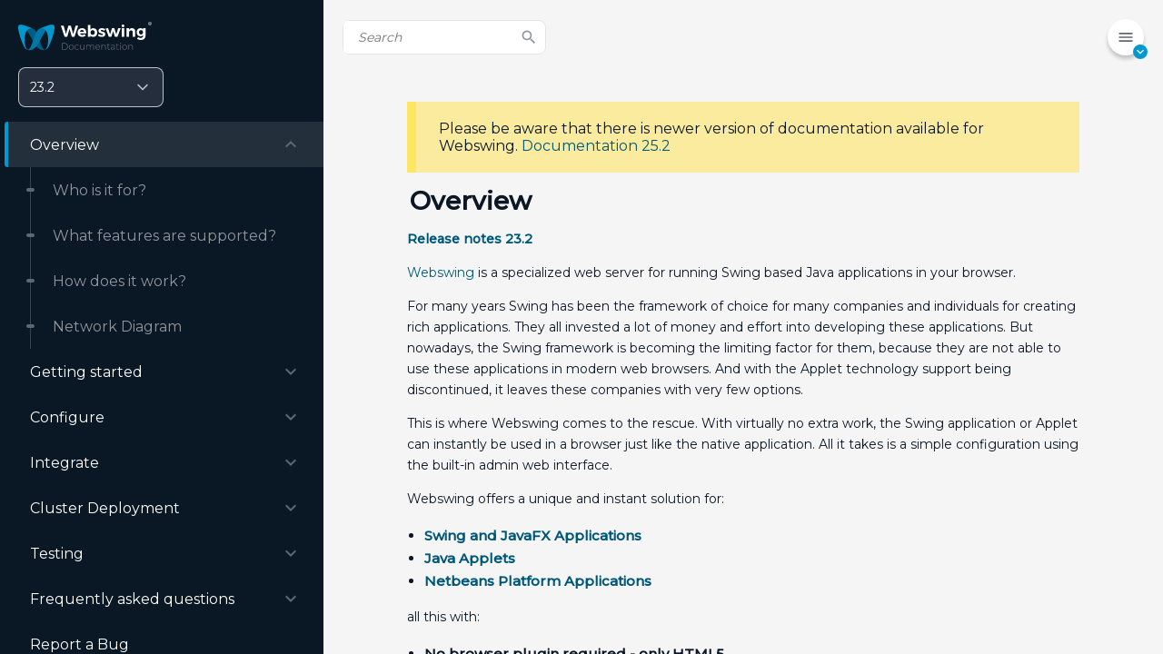

--- FILE ---
content_type: text/html; charset=utf-8
request_url: https://www.webswing.org/docs/23.2/overview.html
body_size: 36154
content:
<!doctype html>
<html lang="en">
<head itemscope itemtype="http://schema.org/WebSite">
    <meta charset="utf-8">
    <meta http-equiv="x-ua-compatible" content="ie=edge">
    <meta name="viewport" content="width=device-width, initial-scale = 1.0, maximum-scale=5.0">
    <meta name="csrf-token" content="OzHv2za2kb5amSbnm1JAVRqRB4hT63HaCFdSYgh6">
    <meta name="author" content="Webswing.org">
    <meta name="google-site-verification" content="Cg0aTmeQfT2De9XRK1rtLbkzQUidVS-b7m7_H7yAyiU">
    <link
        rel="preload"
        href="https://fonts.googleapis.com/css?family=Montserrat:300,400,500&display=swap"
        as="style"
        onload="this.onload=null;this.rel='stylesheet'"
    >
    <noscript>
        <link
            href="https://fonts.googleapis.com/css?family=Montserrat:300,400,500&display=swap"
            rel="stylesheet"
            type="text/css"
        >
    </noscript>
    <link
        rel="preload"
        href="https://fonts.googleapis.com/css?family=Material+Icons+Outlined&display=swap"
        as="style"
        onload="this.onload=null;this.rel='stylesheet'"
    >
    <noscript><link
            href="https://fonts.googleapis.com/css?family=Material+Icons+Outlined&display=swap"
            rel="stylesheet"
            type="text/css"
        ></noscript>
    <link rel="apple-touch-icon" sizes="57x57" href="https://www.webswing.org/images/apple-icon-57x57.png">
    <link rel="apple-touch-icon" sizes="60x60" href="https://www.webswing.org/images/apple-icon-60x60.png">
    <link rel="apple-touch-icon" sizes="72x72" href="https://www.webswing.org/images/apple-icon-72x72.png">
    <link rel="apple-touch-icon" sizes="76x76" href="https://www.webswing.org/images/apple-icon-76x76.png">
    <link rel="apple-touch-icon" sizes="114x114" href="https://www.webswing.org/images/apple-icon-114x114.png">
    <link rel="apple-touch-icon" sizes="120x120" href="https://www.webswing.org/images/apple-icon-120x120.png">
    <link rel="apple-touch-icon" sizes="144x144" href="https://www.webswing.org/images/apple-icon-144x144.png">
    <link rel="apple-touch-icon" sizes="152x152" href="https://www.webswing.org/images/apple-icon-152x152.png">
    <link rel="apple-touch-icon" sizes="180x180" href="https://www.webswing.org/images/apple-icon-180x180.png">
    <link rel="icon" type="image/png" sizes="192x192"  href="https://www.webswing.org/images/android-icon-192x192.png">
    <link rel="icon" type="image/png" sizes="32x32" href="https://www.webswing.org/images/favicon-32x32.png">
    <link rel="icon" type="image/png" sizes="96x96" href="https://www.webswing.org/images/favicon-96x96.png">
    <link rel="icon" type="image/png" sizes="16x16" href="https://www.webswing.org/images/favicon-16x16.png">
    <link rel="manifest" href="https://www.webswing.org/manifest.json">
    <link rel="sitemap" type="application/xml" title="Sitemap" href="https://www.webswing.org/sitemap.xml">
    <meta name="msapplication-TileColor" content="#ffffff">
    <meta name="msapplication-TileImage" content="https://www.webswing.org/images/ms-icon-144x144.png">
    <meta name="theme-color" content="#ffffff">

    <!-- Hreflang alternates -->
    <link rel="alternate" hreflang="x-default" href="https://www.webswing.org/">
    <link rel="alternate" hreflang="en" href="https://www.webswing.org/en">

    <!-- JSON-LD structured data -->
    <script type="application/ld+json">
    {
      "@context": "https://schema.org",
      "@type": "Organization",
      "name": "Webswing",
      "url": "https://www.webswing.org",
      "@id": "https://www.webswing.org/#org",
      "logo": "https://www.webswing.org/images/android-icon-192x192.png",
      "sameAs": [
        "https://www.facebook.com/webswing.org/",
        "https://x.com/webswing_org",
        "https://www.linkedin.com/company/webswing-limited",
        "https://www.xing.com/pages/webswing-limited",
        "https://www.instagram.com/WEBSWINGORG/",
        "https://www.youtube.com/channel/UC9HW51RvCWnno6EnL5DheRQ"
      ]
    }
    </script>
    <script type="application/ld+json">
    {
      "@context": "https://schema.org",
      "@type": "WebSite",
      "name": "Webswing",
      "url": "https://www.webswing.org/en"
    }
    </script>

        <link rel="preload" as="style" href="https://www.webswing.org/build/assets/app-b53c194d.css" /><link rel="preload" as="style" href="https://www.webswing.org/build/assets/Documentation-ed92a872.css" /><link rel="preload" as="style" href="https://www.webswing.org/build/assets/Avatar-4013bf0e.css" /><link rel="preload" as="style" href="https://www.webswing.org/build/assets/index-ca87439a.css" /><link rel="preload" as="style" href="https://www.webswing.org/build/assets/PageNotFound-dd08431d.css" /><link rel="preload" as="style" href="https://www.webswing.org/build/assets/Chip-d3950cef.css" /><link rel="preload" as="style" href="https://www.webswing.org/build/assets/Link-85574897.css" /><link rel="preload" as="style" href="https://www.webswing.org/build/assets/Documentation-204cc88b.css" /><link rel="modulepreload" as="script" href="https://www.webswing.org/build/assets/app-32c49ec5.js" /><link rel="modulepreload" as="script" href="https://www.webswing.org/build/assets/Documentation-8346c40a.js" /><link rel="modulepreload" as="script" href="https://www.webswing.org/build/assets/DocsLayout-7210d8f6.js" /><link rel="modulepreload" as="script" href="https://www.webswing.org/build/assets/index-675be33a.js" /><link rel="modulepreload" as="script" href="https://www.webswing.org/build/assets/Documentation.module-7adaa8ae.js" /><link rel="modulepreload" as="script" href="https://www.webswing.org/build/assets/Avatar-e0f601f1.js" /><link rel="modulepreload" as="script" href="https://www.webswing.org/build/assets/Link-5013a5e0.js" /><link rel="modulepreload" as="script" href="https://www.webswing.org/build/assets/index-e28eaf01.js" /><link rel="modulepreload" as="script" href="https://www.webswing.org/build/assets/HemletDocs-ed065985.js" /><link rel="modulepreload" as="script" href="https://www.webswing.org/build/assets/LoginForm-34b13fff.js" /><link rel="modulepreload" as="script" href="https://www.webswing.org/build/assets/recaptcha-wrapper-d7c84184.js" /><link rel="modulepreload" as="script" href="https://www.webswing.org/build/assets/PageNotFound-79844ced.js" /><link rel="modulepreload" as="script" href="https://www.webswing.org/build/assets/BaseLayout-943e78a2.js" /><link rel="modulepreload" as="script" href="https://www.webswing.org/build/assets/Chip-30e4b165.js" /><link rel="modulepreload" as="script" href="https://www.webswing.org/build/assets/Chip.module-76cbb4e9.js" /><link rel="modulepreload" as="script" href="https://www.webswing.org/build/assets/Link.module-b8642ef6.js" /><link rel="modulepreload" as="script" href="https://www.webswing.org/build/assets/hoist-non-react-statics.cjs-b1dda0fd.js" /><link rel="modulepreload" as="script" href="https://www.webswing.org/build/assets/SocialMediaLogin-9d973058.js" /><link rel="stylesheet" href="https://www.webswing.org/build/assets/app-b53c194d.css" /><link rel="stylesheet" href="https://www.webswing.org/build/assets/Documentation-ed92a872.css" /><link rel="stylesheet" href="https://www.webswing.org/build/assets/Avatar-4013bf0e.css" /><link rel="stylesheet" href="https://www.webswing.org/build/assets/index-ca87439a.css" /><link rel="stylesheet" href="https://www.webswing.org/build/assets/PageNotFound-dd08431d.css" /><link rel="stylesheet" href="https://www.webswing.org/build/assets/Chip-d3950cef.css" /><link rel="stylesheet" href="https://www.webswing.org/build/assets/Link-85574897.css" /><link rel="stylesheet" href="https://www.webswing.org/build/assets/Documentation-204cc88b.css" /><script type="module" src="https://www.webswing.org/build/assets/app-32c49ec5.js"></script><script type="module" src="https://www.webswing.org/build/assets/Documentation-8346c40a.js"></script>    <title inertia="title">Webswing Documentation - Webswing</title>
<link rel="canonical" href="https://www.webswing.org/docs/25.2/overview.html" inertia="canonical">
<meta itemProp="url" content="https://www.webswing.org/docs/23.2/overview.html" inertia="itemprop:url">
<meta property="og:url" content="https://www.webswing.org/docs/23.2/overview.html" inertia="og:url">
<meta property="og:title" content="Webswing Documentation" inertia="og:title">
<meta property="og:description" content="Discover how Webswing enables seamless deployment of Java Swing applications in modern web browsers without code modifications." inertia="og:description">
<meta property="og:site_name" content="Webswing Documentation" inertia="og:site_name">
<meta name="twitter:description" content="Discover how Webswing enables seamless deployment of Java Swing applications in modern web browsers without code modifications." inertia="twitter:description">
<meta name="twitter:title" content="Webswing Documentation" inertia="twitter:title">
<script type="application/ld+json" inertia="json-ld">{"@context":"https://schema.org","@type":"TechArticle","headline":"Webswing Documentation","url":"https://www.webswing.org/docs/23.2/overview.html","mainEntityOfPage":{"@type":"WebPage","@id":"https://www.webswing.org/docs/23.2/overview.html"},"datePublished":"2021-03-20","dateModified":"2025-08-26","description":"Discover how Webswing enables seamless deployment of Java Swing applications in modern web browsers without code modifications.","articleBody":"This documentation provides an overview of Webswing, a solution for running Java Swing applications in browsers, highlighting features, benefits, and limitations.","keywords":"java, swing, web application, browser, Webswing, applet","learningResourceType":"TechnicalDocumentation","timeRequired":"PT6M","inLanguage":"en","softwareVersion":"23.2","author":{"@id":"https://www.webswing.org/#org"},"publisher":{"@id":"https://www.webswing.org/#org"},"audience":{"@type":"Audience","audienceType":"System Administrator"},"about":{"@type":"SoftwareApplication","name":"Webswing","operatingSystem":"Web-based (browser)","applicationCategory":"DeveloperTool","url":"https://www.webswing.org"},"isPartOf":{"@type":"TechArticle","headline":"23.2","url":"https://www.webswing.org/docs/23.2","softwareVersion":"23.2"}}</script>
    <script>
        window.dataLayer = window.dataLayer || [];
        function gtag(){dataLayer.push(arguments);}
        // Default ad_storage to 'denied'.
        gtag('consent', 'default', {
            'ad_storage': 'denied',
            'analytics_storage': 'denied',
            'ad_user_data': 'denied',
            'ad_personalization': 'denied'
        });
    </script>
    <script async src="https://www.googletagmanager.com/gtag/js?id=G-DEJQ54JETB"></script>
    <script type="text/plain" data-cookiecategory="analytics">
        window.dataLayer = window.dataLayer || [];
        function gtag(){dataLayer.push(arguments);}
        gtag('js', new Date());

        gtag('config', 'G-DEJQ54JETB');
         gtag('consent', 'update', {
            'analytics_storage': 'granted'
        });
    </script>
</head>
<body>
    <div id="app" data-page="{&quot;component&quot;:&quot;Documentation/Documentation&quot;,&quot;props&quot;:{&quot;errors&quot;:{},&quot;locale&quot;:&quot;en&quot;,&quot;query&quot;:[],&quot;origin&quot;:&quot;https://www.webswing.org&quot;,&quot;location&quot;:&quot;https://www.webswing.org/docs/23.2/overview.html&quot;,&quot;translations&quot;:{&quot;WTFWS&quot;:&quot;What is Webswing&quot;,&quot;QGUIDE&quot;:&quot;Quickstart Guide&quot;,&quot;WORKSFOR&quot;:&quot;Webswing works for&quot;,&quot;KEYFEATURES&quot;:&quot;Key features list&quot;,&quot;FIND_OUT_MORE&quot;:&quot;Find out more&quot;,&quot;GET_STARTED&quot;:&quot;How to get started&quot;,&quot;D_NOW&quot;:&quot;Download now&quot;,&quot;CHECK_OUT&quot;:&quot;OR CHECK OUT OUR&quot;,&quot;TESTIMONIALS&quot;:&quot;Testimonials&quot;,&quot;PARTNER&quot;:&quot;Become a partner&quot;,&quot;TERMS&quot;:&quot;Terms of use&quot;,&quot;PRIVACY&quot;:&quot;Privacy policy&quot;,&quot;NAME&quot;:&quot;Your name&quot;,&quot;EMAIL&quot;:&quot;Your email&quot;,&quot;COMPANY&quot;:&quot;Company&quot;,&quot;PHONE&quot;:&quot;Phone&quot;,&quot;WAYINTERESTEDIN&quot;:&quot;What are you interested in&quot;,&quot;TYPE_STNG&quot;:&quot;Schreibe etwas&quot;,&quot;LETS_AGREE&quot;:&quot;Let’s agree that we can contact you back&quot;,&quot;CHECK_OUT_PP&quot;:&quot;Check out our &quot;,&quot;ANY_ELSE&quot;:&quot;Anything else to add?&quot;,&quot;WHICH_TECHNOLOGY&quot;:&quot;Which technology is your application based on?&quot;,&quot;OTHER&quot;:&quot;Other&quot;,&quot;PLEASE_SPECIFY&quot;:&quot;Please specify&quot;,&quot;STAT1&quot;:&quot;Countries Presence&quot;,&quot;STAT2&quot;:&quot;Server Units Supported&quot;,&quot;STAT3&quot;:&quot;Clients World Wide&quot;,&quot;STAT4&quot;:&quot;Office locations&quot;,&quot;CONTACTUS&quot;:&quot;Contact us&quot;,&quot;GETINTOUCH&quot;:&quot;Are you interested to get in touch with us?&quot;,&quot;WSFREE&quot;:&quot;or if you want to try webswing for free&quot;,&quot;GOTO&quot;:&quot;Go to&quot;,&quot;BIGNAMES&quot;:&quot;Working with big names&quot;,&quot;GROWING&quot;:&quot;and the customer base growing&quot;,&quot;MEET&quot;:&quot;Meet the Team&quot;,&quot;WORKWUS&quot;:&quot;WORK WITH US&quot;,&quot;WROTEABOUT&quot;:&quot;Wrote about us&quot;,&quot;SENDR&quot;:&quot;Send request&quot;,&quot;LICENSES&quot;:&quot;Licenses&quot;,&quot;TYPES_OF_LICENSES&quot;:&quot;Types of Licenses&quot;,&quot;NEED_HELP&quot;:&quot;Do you need help?&quot;,&quot;READFAQ&quot;:&quot;OR READ OUR&quot;,&quot;READDOCS&quot;:&quot;OR BROWSE OUR&quot;,&quot;MORETITLE&quot;:&quot;Do you want more?&quot;,&quot;DOCS&quot;:&quot;Documentation&quot;,&quot;SRC&quot;:&quot;Source Code&quot;,&quot;BUG&quot;:&quot;Report bug&quot;,&quot;LICENSING&quot;:&quot;Licencing&quot;,&quot;LTS_TEXT&quot;:&quot;This is a long term support (LTS) non-public version of our software release for paying customers.&quot;,&quot;EVAL_TEXT&quot;:&quot;You are about to download the latest evaluation version of Webswing.&quot;,&quot;EVAL_SIGNUP&quot;:&quot;In case you would like to acquire other versions of Webswing please Sign In to &quot;,&quot;COMERCIAL_TEXT&quot;:&quot;In case you would like to acquire a commercial version, &quot;,&quot;PCUS&quot;:&quot;please contact us&quot;,&quot;CONTACT_SALES&quot;:&quot;Please contact sales&quot;,&quot;NEW_C&quot;:&quot;new customers&quot;,&quot;EXISTING_C&quot;:&quot;existing customers&quot;,&quot;SIGNIN&quot;:&quot;Please Sign In to &quot;,&quot;GAIN_ACCESS&quot;:&quot;to gain your access or contact&quot;,&quot;AGREE&quot;:&quot;I agree to the &quot;,&quot;OBTAIN&quot;:&quot;In order to obtain a copy of this version of Webswing, please Sign In to &quot;,&quot;MOSTWS&quot;:&quot;Do you want to get the most out of Webswing?&quot;,&quot;LEAVEMAIL&quot;:&quot;Leave your email address below so we stay in touch and help you with the setup.&quot;,&quot;KEEPINTOUCH&quot;:&quot;Keep in touch&quot;,&quot;TOAST_SUCCESS&quot;:&quot;We are happy to stay in touch with you!&quot;,&quot;MAIL_WARN&quot;:&quot;The email must be a valid email address.&quot;,&quot;TOAST_ERR&quot;:&quot;Request failed, please try again.&quot;,&quot;SEEMOREPOSTS&quot;:&quot;see more blog posts&quot;,&quot;LINKS&quot;:&quot;Useful links&quot;,&quot;CHECKBLOG&quot;:&quot;or check out our blog section&quot;,&quot;COMLICENSE&quot;:&quot;Commercial License&quot;,&quot;NOT_FOUND&quot;:&quot;Page Not Found&quot;,&quot;BACK_HOME&quot;:&quot;TAKE ME HOME&quot;,&quot;SEND_FEEDBACK&quot;:&quot;Send Feedback&quot;,&quot;FEEDABCK_TEXT&quot;:&quot;Help us improve our service!&quot;,&quot;ISP&quot;:&quot;Information Security Policy&quot;,&quot;FALLBACK_LICENSE_TERMS&quot;:&quot;Fallback License Terms&quot;,&quot;JUMP_FAQ&quot;:&quot;JUMP TO CATEGORY&quot;,&quot;licensing&quot;:&quot;Licensing&quot;,&quot;support&quot;:&quot;Support&quot;,&quot;technicalities&quot;:&quot;Technicalities&quot;,&quot;software-service&quot;:&quot;Software &amp; Service&quot;,&quot;company&quot;:&quot;Company&quot;,&quot;oracle-forms&quot;:&quot;Oracle Forms&quot;,&quot;LOADMORE&quot;:&quot;Load more&quot;,&quot;NEXT&quot;:&quot;Next&quot;,&quot;PREV&quot;:&quot;Previous&quot;,&quot;DOWNLOAD&quot;:&quot;Download&quot;,&quot;JAX&quot;:&quot;Meet us in person&quot;,&quot;PRESENCE&quot;:&quot;Check out our presence at&quot;,&quot;RUINTERESTED&quot;:&quot;Are you interested in Webswing?&quot;,&quot;RIGHT_ANSWER&quot;:&quot;Still have questions?&quot;,&quot;JOINWEBINAR&quot;:&quot;Join our Webinar&quot;,&quot;WATCHWEBINAR&quot;:&quot;Watch our Webinar&quot;,&quot;TOPIC&quot;:&quot;Topic&quot;,&quot;CHARACTER&quot;:&quot;Characteristics&quot;,&quot;USECASE&quot;:&quot;Use Case&quot;,&quot;PREREQ&quot;:&quot;Prerequisities&quot;,&quot;OTHER_WAYS&quot;:&quot;Or check other ways of migration&quot;,&quot;SEEDEMO&quot;:&quot;See Demo&quot;,&quot;PORTAL&quot;:&quot;Client Portal&quot;,&quot;RELEASE&quot;:&quot;Release + SWT Demo&quot;,&quot;WATCH&quot;:&quot;Watch now&quot;,&quot;SIGNUP&quot;:&quot;Sign up now&quot;,&quot;SEEEXAMPLES&quot;:&quot;See Examples&quot;,&quot;low&quot;:&quot;Low&quot;,&quot;moderate&quot;:&quot;Moderate&quot;,&quot;high&quot;:&quot;High&quot;,&quot;MCTA&quot;:&quot;Is this what you&#x27;ve been looking for?&quot;,&quot;NOTE&quot;:&quot;Note&quot;,&quot;NOTETEXT&quot;:&quot;All approaches, except for &#x27;web-enable,&#x27; require a professional license. Additionally, the &#x27;Facelift&#x27; approach requires version 23.2 or higher.&quot;,&quot;SWT&quot;:&quot;Webswing now supports SWT&quot;,&quot;READMORE&quot;:&quot;Read more&quot;,&quot;LOOKING_FOR_MORE_ANSWERS&quot;:&quot;Looking for more answers? Check out Frequently asked questions.&quot;,&quot;FAQ&quot;:&quot;FAQ&quot;,&quot;DO_YOU_WANT_TO_ACQUIRE_A_WEBSWING_LICENSE&quot;:&quot;Do you want to acquire a Webswing license?&quot;,&quot;IN_THE_MEANTIME_YOU_CAN_GET_YOUR_EVALUATION_VERSION_OF_WEBSWING_IN&quot;:&quot;In the meantime you can get your evaluation version of Webswing in&quot;,&quot;QUICK_FAQ&quot;:&quot;Quick FAQ&quot;,&quot;OF_FEATURE_1_TITLE&quot;:&quot;Use on all platforms - Java-free&quot;,&quot;OF_FEATURE_1_DESC&quot;:&quot;Your users only need a browser. No JRE, no FSAL/JWS, no plugins. Roll out to Windows, macOS, Linux, iPadOS, Android without touching your Forms code.&quot;,&quot;OF_FEATURE_2_TITLE&quot;:&quot;Modernise UI without a rewrite&quot;,&quot;OF_FEATURE_2_DESC&quot;:&quot;Refresh your UI with HTML5/CSS step-by-step. Render Forms controls as web components and apply styles; or go further with an HTML panel to embed modern content right in the Forms window.&quot;,&quot;OF_FEATURE_3_TITLE&quot;:&quot;Forms + APEX in one window&quot;,&quot;OF_FEATURE_3_DESC&quot;:&quot;Run APEX, reports, charts, maps or your React/Angular pages together with Forms in a single browser tab. Pass events both ways to create seamless flows.&quot;,&quot;OF_FEATURE_4_TITLE&quot;:&quot;Built-in testability&quot;,&quot;OF_FEATURE_4_DESC&quot;:&quot;Automate UI tests with &lt;a href=&#x27;https://www.webswing.org/docs/25.2/testing/test-tool&#x27; target=&#x27;_blank&#x27;&gt;Webswing Test Tool&lt;/a&gt;, load-test with the &lt;a href=&#x27;https://www.webswing.org/docs/25.2/testing/jmeter&#x27; target=&#x27;_blank&#x27;&gt;JMeter plugin&lt;/a&gt;, and go pro with &lt;a href=&#x27;https://www.qftest.com/en/index.html&#x27; target=&#x27;_blank&#x27; rel=&#x27;noopener noreferrer&#x27;&gt;QF-Test integration&lt;/a&gt; for robust end-to-end coverage.&quot;,&quot;OF_HOW_IT_WORKS_ALT&quot;:&quot;Webswing Integration with Oracle Fusion Middleware - showing how Webswing server replaces the traditional Forms Client&quot;,&quot;OF_HOW_IT_WORKS_BRIDGE&quot;:&quot;For hybrid scenarios, the &lt;strong&gt;JavaScript ⇄ Forms bridge&lt;/strong&gt; lets you pass values and trigger events between web content and Forms (e.g., using &lt;code&gt;dispatchCustomEvent&lt;/code&gt; / FBean or the JS link described in the deck). That&#x27;s how you can place &lt;strong&gt;APEX&lt;/strong&gt; reports or other web pages alongside Forms and orchestrate a seamless flow.&quot;,&quot;OF_USE_CASES_TITLE&quot;:&quot;Common use cases&quot;,&quot;OF_USE_CASE_1_TITLE&quot;:&quot;Mobile Access&quot;,&quot;OF_USE_CASE_1&quot;:&quot;&lt;strong&gt;Straight-through mobile/web access&lt;/strong&gt; to existing Forms - fastest path to &lt;strong&gt;\&quot;Forms on iPad/laptop/anywhere.\&quot;&lt;/strong&gt;&quot;,&quot;OF_USE_CASE_2_TITLE&quot;:&quot;Modernisation&quot;,&quot;OF_USE_CASE_2&quot;:&quot;UI modernization with &lt;strong&gt;HTML5/CSS&lt;/strong&gt; while keeping your &lt;strong&gt;PL/SQL and Forms triggers&lt;/strong&gt;.&quot;,&quot;OF_USE_CASE_3_TITLE&quot;:&quot;Hybrid apps&quot;,&quot;OF_USE_CASE_3&quot;:&quot;&lt;strong&gt;Hybrid apps&lt;/strong&gt; that combine Forms with &lt;strong&gt;APEX&lt;/strong&gt;, reports, dashboards, maps, docs, and videos - &lt;strong&gt;all in one tab.&lt;/strong&gt;&quot;,&quot;OF_USE_CASES_SPECIAL&quot;:&quot;Do you have a special use case?&quot;,&quot;OF_USE_CASES_BOOK_CALL&quot;:&quot;Book a scoping call&quot;,&quot;OF_USE_CASES_MAP_PATH&quot;:&quot;and we&#x27;ll map your path from \&quot;as-is\&quot; to \&quot;modern\&quot; with minimal change.&quot;,&quot;OF_TEAM_BENEFITS_TITLE&quot;:&quot;What your team gets&quot;,&quot;OF_TEAM_BENEFITS_IT_TITLE&quot;:&quot;For IT leaders&quot;,&quot;OF_TEAM_BENEFITS_IT_1&quot;:&quot;Extend life of critical Forms systems without a risky rewrite&quot;,&quot;OF_TEAM_BENEFITS_IT_1_EMPHASIS&quot;:&quot;&quot;,&quot;OF_TEAM_BENEFITS_IT_2&quot;:&quot;Cut rollout headaches. No JRE on clients, updates deploy once to everyone&quot;,&quot;OF_TEAM_BENEFITS_IT_2_EMPHASIS&quot;:&quot;&quot;,&quot;OF_TEAM_BENEFITS_IT_3&quot;:&quot;Enterprise-grade ops: SSO, reverse proxy, clustering, metrics, and cloud options&quot;,&quot;OF_TEAM_BENEFITS_IT_3_EMPHASIS&quot;:&quot;&quot;,&quot;OF_TEAM_BENEFITS_DEV_TITLE&quot;:&quot;For developers&quot;,&quot;OF_TEAM_BENEFITS_DEV_1&quot;:&quot;Keep your Forms code as-is; iterate UI with HTML/CSS when ready&quot;,&quot;OF_TEAM_BENEFITS_DEV_1_EMPHASIS&quot;:&quot;&quot;,&quot;OF_TEAM_BENEFITS_DEV_2&quot;:&quot;JS bridge for tight integration with web stacks and APEX&quot;,&quot;OF_TEAM_BENEFITS_DEV_2_EMPHASIS&quot;:&quot;&quot;,&quot;OF_TEAM_BENEFITS_DEV_3&quot;:&quot;First-class testing support: Webswing &lt;a href=&#x27;https://www.webswing.org/docs/25.2/testing/test-tool&#x27; target=&#x27;_blank&#x27;&gt;Test Tool&lt;/a&gt;, &lt;a href=&#x27;https://www.webswing.org/docs/25.2/testing/jmeter&#x27; target=&#x27;_blank&#x27;&gt;JMeter plugin&lt;/a&gt;, &lt;a href=&#x27;https://www.qftest.com/en/index.html&#x27; target=&#x27;_blank&#x27; rel=&#x27;noopener noreferrer&#x27;&gt;QF-Test&lt;/a&gt;&quot;,&quot;OF_TEAM_BENEFITS_DEV_3_EMPHASIS&quot;:&quot;&quot;,&quot;OF_DEPLOYMENT_TITLE&quot;:&quot;Deployment and delivery&quot;,&quot;OF_DEPLOYMENT_1_TITLE&quot;:&quot;Deploy anywhere&quot;,&quot;OF_DEPLOYMENT_1_DESC&quot;:&quot;Run on-prem or in the cloud (OCI-ready), with &lt;strong&gt;ready-to-run images&lt;/strong&gt; if you want a head start.&quot;,&quot;OF_DEPLOYMENT_2_TITLE&quot;:&quot;Works with what you have&quot;,&quot;OF_DEPLOYMENT_2_DESC&quot;:&quot;&lt;strong&gt;Oracle Forms 14.x&lt;/strong&gt;, side-by-side with &lt;strong&gt;APEX&lt;/strong&gt;, reports, and charting tools.&quot;,&quot;OF_DEPLOYMENT_3_TITLE&quot;:&quot;Flexible rollout&quot;,&quot;OF_DEPLOYMENT_3_DESC&quot;:&quot;One app, &lt;strong&gt;multiple configurations&lt;/strong&gt; for different teams, regions, or customers.&quot;,&quot;OF_CTA_TITLE&quot;:&quot;Ready to see your Forms in a modern browser on any platform and device?&quot;,&quot;OF_CTA_BOOK_DEMO&quot;:&quot;Book a live demo&quot;,&quot;OF_CTA_TRY_DEMO&quot;:&quot;Try demo&quot;,&quot;OF_CTA_SETUP_GUIDE&quot;:&quot;Setup guide&quot;},&quot;latest_version&quot;:{&quot;name&quot;:&quot;Version 25.2&quot;,&quot;version&quot;:&quot;25.2.4&quot;,&quot;docs&quot;:&quot;25.2&quot;},&quot;notice&quot;:{&quot;title&quot;:&quot;Run your Oracle Forms in Webswing instantly&quot;,&quot;button_text&quot;:&quot;Find out how&quot;,&quot;link&quot;:&quot;https://www.webswing.org/en/oracle-forms&quot;,&quot;starting_at&quot;:&quot;2025-12-12&quot;,&quot;ending_at&quot;:&quot;2026-01-31&quot;,&quot;production&quot;:1,&quot;image&quot;:&quot;https://www.webswing.org/storage/user_content/notices/10/62lGsVWdfcE7StYkdwUT3rq1F5sf3DjpjFCaSLxO.png&quot;},&quot;navigations&quot;:{&quot;main&quot;:[{&quot;name&quot;:&quot;Product&quot;,&quot;url&quot;:&quot;&quot;},{&quot;name&quot;:&quot;Download&quot;,&quot;url&quot;:&quot;downloads&quot;},{&quot;name&quot;:&quot;Blog&quot;,&quot;url&quot;:&quot;blog&quot;},{&quot;name&quot;:&quot;Company&quot;,&quot;url&quot;:&quot;company&quot;},{&quot;name&quot;:&quot;Contact&quot;,&quot;url&quot;:&quot;contact&quot;}],&quot;side&quot;:[{&quot;name&quot;:&quot;Product&quot;,&quot;url&quot;:&quot;&quot;,&quot;children&quot;:[{&quot;name&quot;:&quot;Documentation&quot;,&quot;url&quot;:&quot;https://www.webswing.org/docs&quot;},{&quot;name&quot;:&quot;Download&quot;,&quot;url&quot;:&quot;downloads/&quot;},{&quot;name&quot;:&quot;Licensing&quot;,&quot;url&quot;:&quot;licensing&quot;},{&quot;name&quot;:&quot;Modernisation&quot;,&quot;url&quot;:&quot;webswing-modernisation-framework&quot;},{&quot;name&quot;:&quot;Oracle Forms&quot;,&quot;url&quot;:&quot;oracle-forms&quot;},{&quot;name&quot;:&quot;FAQ&quot;,&quot;url&quot;:&quot;faq&quot;}]},{&quot;name&quot;:&quot;Download&quot;,&quot;url&quot;:&quot;downloads&quot;,&quot;children&quot;:[]},{&quot;name&quot;:&quot;Blog&quot;,&quot;url&quot;:&quot;blog&quot;,&quot;children&quot;:[]},{&quot;name&quot;:&quot;Company&quot;,&quot;url&quot;:&quot;company&quot;,&quot;children&quot;:[{&quot;name&quot;:&quot;Services&quot;,&quot;url&quot;:&quot;services&quot;},{&quot;name&quot;:&quot;Development vision&quot;,&quot;url&quot;:&quot;development-vision&quot;},{&quot;name&quot;:&quot;Investor relations&quot;,&quot;url&quot;:&quot;investor-relations&quot;},{&quot;name&quot;:&quot;Partners&quot;,&quot;url&quot;:&quot;partners&quot;},{&quot;name&quot;:&quot;Careers&quot;,&quot;url&quot;:&quot;job&quot;}]},{&quot;name&quot;:&quot;Contact&quot;,&quot;url&quot;:&quot;contact&quot;,&quot;children&quot;:[]},{&quot;name&quot;:&quot;Testimonials&quot;,&quot;url&quot;:&quot;?scroll=testimonials&quot;,&quot;children&quot;:[]}],&quot;footer&quot;:[{&quot;name&quot;:&quot;Product&quot;,&quot;url&quot;:&quot;&quot;},{&quot;name&quot;:&quot;Download&quot;,&quot;url&quot;:&quot;downloads&quot;},{&quot;name&quot;:&quot;Blog&quot;,&quot;url&quot;:&quot;blog&quot;},{&quot;name&quot;:&quot;Company&quot;,&quot;url&quot;:&quot;company&quot;},{&quot;name&quot;:&quot;Contact&quot;,&quot;url&quot;:&quot;contact&quot;},{&quot;name&quot;:&quot;Privacy policy&quot;,&quot;url&quot;:&quot;privacy-policy&quot;},{&quot;name&quot;:&quot;Terms of use&quot;,&quot;url&quot;:&quot;terms-of-use&quot;},{&quot;name&quot;:&quot;Become a partner&quot;,&quot;url&quot;:&quot;become-a-webswing-partner&quot;},{&quot;name&quot;:&quot;Information Security Policy&quot;,&quot;url&quot;:&quot;information-security-policy&quot;},{&quot;name&quot;:&quot;Fallback License Terms&quot;,&quot;url&quot;:&quot;fallback-license-terms&quot;}]},&quot;settings&quot;:{&quot;client_count&quot;:&quot;130&quot;,&quot;countries_presence&quot;:&quot;40&quot;,&quot;link_bluesky&quot;:&quot;https://bsky.app/profile/webswing.bsky.social&quot;,&quot;link_facebook&quot;:&quot;https://www.facebook.com/webswing.org/&quot;,&quot;link_instagram&quot;:&quot;https://www.instagram.com/WEBSWINGORG/&quot;,&quot;link_iso&quot;:&quot;https://www.webswing.org/storage/user_content/markdown_uploads/SgOVnFK8hihD0jcopxGf1FNFNrtCQEsd/Webswing_ISO%2027001%20Certificate%202025-2028.pdf&quot;,&quot;link_linkedin&quot;:&quot;https://www.linkedin.com/company/webswing-limited&quot;,&quot;link_twitter&quot;:&quot;https://x.com/webswing_org&quot;,&quot;link_xing&quot;:&quot;https://www.xing.com/pages/webswing-limited&quot;,&quot;link_youtube&quot;:&quot;https://www.youtube.com/channel/UC9HW51RvCWnno6EnL5DheRQ&quot;,&quot;office_count&quot;:&quot;2&quot;,&quot;units_supported&quot;:&quot;10000&quot;},&quot;branches&quot;:[{&quot;name&quot;:&quot;DUBLIN&quot;,&quot;description&quot;:&quot;WEBSWING Ltd.\n93 Upper George&#x27;s Street\nDun Laoghaire\nCo. Dublin, Ireland\nVAT-ID: IE3353965SH&quot;},{&quot;name&quot;:&quot;BRATISLAVA&quot;,&quot;description&quot;:&quot;Webswing s.r.o.\nVienna Gate \nKopcianska 10\nBratislava, Slovakia\nVAT-ID: SK2120913135&quot;}],&quot;placeholders&quot;:[{&quot;title&quot;:&quot;Academy &amp; Non-Profit&lt;br&gt;License&quot;,&quot;content&quot;:&quot;&lt;p&gt;Special licensing model was created and is intended for charitable, non-profit organisations and educational institutions with a mission to better the world.&lt;/p&gt;&lt;p&gt;After review, Webswing might offer eligible organisations of this kind a free or significantly discounted license to use our software.&lt;/p&gt;&lt;p&gt;If you want to find out if your organization is eligible for this &lt;a href=&#x27;https://www.webswing.org/contact?license=1&#x27; target=&#x27;_blank&#x27;&gt;license please contact us&lt;/a&gt;.&lt;/p&gt;&quot;,&quot;slug&quot;:&quot;academy-licence&quot;},{&quot;title&quot;:&quot;AGPL&lt;br&gt;License&quot;,&quot;content&quot;:&quot;&lt;p&gt;For developers who intend to use Webswing non-commercially and not within a commercial organization, the AGPL &lt;em&gt;(&lt;/em&gt;&lt;a href=\&quot;https://www.gnu.org/licenses/agpl-3.0.en.html\&quot; target=\&quot;_blank\&quot;&gt;&lt;em&gt;GNU Affero General Public License&lt;/em&gt;&lt;/a&gt;&lt;em&gt;&amp;nbsp;version 3) &lt;/em&gt;licensed Webswing is the best option.&lt;/p&gt;&lt;p&gt;Please note that under AGPL, you need to distribute your software as open-source (FOSS). For developers and distributors of open source software under a FOSS license other than the GPL, please &lt;a href=\&quot;https://www.webswing.org/contact?license=1\&quot; target=\&quot;_blank\&quot;&gt;contact us&lt;/a&gt;.&lt;/p&gt;&quot;,&quot;slug&quot;:&quot;agpl-licence&quot;},{&quot;title&quot;:&quot;Cloud&quot;,&quot;content&quot;:&quot;&lt;p&gt;Please use the link below to manage access to the Webswing admin console (WAS). Webswing hosts the WAS on its cloud servers.&lt;/p&gt;&lt;p&gt;WAS is an online tool for managing your local servers and config files.&amp;nbsp;&amp;nbsp;&lt;/p&gt;&lt;p&gt;WAS is password protected and allows the Webswing development team easier to manage updates and customer support.&amp;nbsp;&lt;/p&gt;&lt;p&gt;If you need to install WAS within your software infrastructure, as an On-Premise service, please contact us &lt;a href=\&quot;https://www.webswing.org/contact\&quot; target=\&quot;_blank\&quot;&gt;here&lt;/a&gt;.&lt;/p&gt;&lt;p&gt;&lt;br&gt;&lt;/p&gt;&lt;p&gt;To access the WAS on Webswing cloud, please follow the link below.&lt;/p&gt;&quot;,&quot;slug&quot;:&quot;cloud&quot;},{&quot;title&quot;:&quot;Turn your Tech Debt into Advantage&quot;,&quot;content&quot;:&quot;&lt;p&gt;By utilising the Webswing technology for running your legacy Java applications in a browser you can achieve dramatic results instantly. Significant savings of time, human resources and costs overall. Besides, it is really just the start of what Webswing can do for you.&lt;/p&gt;&lt;p&gt;&lt;strong&gt;Bring your application to a new era with Webswing.&lt;/strong&gt;&lt;/p&gt;&quot;,&quot;slug&quot;:&quot;company-quote1&quot;},{&quot;title&quot;:&quot;Webswing wants to help you change the way you distribute your software.&quot;,&quot;content&quot;:&quot;&quot;,&quot;slug&quot;:&quot;company-quote2&quot;},{&quot;title&quot;:&quot;Contact&quot;,&quot;content&quot;:&quot;&lt;p&gt;We are operating all over the world with two offices in Europe - Dublin and Bratislava&lt;/p&gt;&quot;,&quot;slug&quot;:&quot;contact&quot;},{&quot;title&quot;:&quot;Footer&quot;,&quot;content&quot;:&quot;&lt;p&gt;© 2012 - {year} Webswing Ltd. All Rights Reserved.&lt;/p&gt;&quot;,&quot;slug&quot;:&quot;footer&quot;},{&quot;title&quot;:&quot;How to use standalone Cloud Console&quot;,&quot;content&quot;:&quot;&quot;,&quot;slug&quot;:&quot;how-to-use-standalone-cloud-console&quot;},{&quot;title&quot;:&quot;Investor&#x27;s relations&quot;,&quot;content&quot;:&quot;&lt;p&gt;Webswing is a small, but steadily growing company. It was founded in Dublin (IRL) back in 2015, after a couple years of diligent technology development. Company started to grow very quickly as it brought the production-ready product on the market and managed to contract some of the world class clients. From the very beginning of existence the company was able to make a profit, therefore it was able to pay all its dues. Even nowadays after years of steady growth, the company has no depts at all and is profitable every year of its market presence.&lt;/p&gt;&lt;p&gt;In 2018 the company gained a new boost as its founder has brought new partners in to the company to help him manage the continuous growth and ensure the high-level of service for constantly growing customer base. It was also the period when a new office in Bratislava (SVK) was formed and brought to operation. Currently the company has 4 partners responsible for different parts of business and they are actively participating in day-to-day operations.&lt;/p&gt;&lt;p&gt;Under the current board of directors, the company formed the organisational structures, introduced the formalised processes and set clear vision of next product development for upcoming years. Webswing is still privately held and the major advantage is the unique intellectual property.&lt;/p&gt;&quot;,&quot;slug&quot;:&quot;investors-relations-about-1&quot;},{&quot;title&quot;:&quot;investors relations 2&quot;,&quot;content&quot;:&quot;&lt;p&gt;Webswing technology is nowadays utilised by large companies and corporations around the globe. Our biggest acquisitions are in North America, Western Europe and China. Webswing is based on a perpetual licensing model which helps us to provide high-quality support for our clients and bring continuous improvement via our predictable release plan.&lt;/p&gt;&lt;p&gt;&lt;br&gt;&lt;/p&gt;&lt;p&gt;Eventhough the production version of Webswing is provided under commercial license, we have a strong &#x27;giving-back&#x27; feeling against community and selected organisations like charitable, non-profitable organisations and educational institutions, which we are capable of granting the licensing under special conditions.&lt;/p&gt;&lt;p&gt;&lt;br&gt;&lt;/p&gt;&lt;p&gt;Thanks to numbers mentioned below, we can proudly claim that we are very stable partner for our clients. They can count on strong IT partner for their software products.&lt;/p&gt;&lt;p&gt;&lt;br&gt;&lt;/p&gt;&quot;,&quot;slug&quot;:&quot;investors-relations-about-2&quot;},{&quot;title&quot;:&quot;investors relations list&quot;,&quot;content&quot;:&quot;&lt;ul&gt;&lt;li&gt;Steadily growing small company&lt;/li&gt;&lt;li&gt;No debts or loans&lt;/li&gt;&lt;li&gt;Profitable every year&lt;/li&gt;&lt;li&gt;Privately held&lt;/li&gt;&lt;li&gt;Recurring business model&lt;/li&gt;&lt;li&gt;Unique IP&lt;/li&gt;&lt;li&gt;Unique licensing model&lt;/li&gt;&lt;li&gt;Global player&lt;/li&gt;&lt;li&gt;Strategically located offices&lt;/li&gt;&lt;li&gt;Stable release plan&lt;/li&gt;&lt;li&gt;Easy adoption&lt;/li&gt;&lt;li&gt;Formalised structures&lt;/li&gt;&lt;li&gt;Formalised processes&lt;/li&gt;&lt;/ul&gt;&quot;,&quot;slug&quot;:&quot;investors-relations-list&quot;},{&quot;title&quot;:&quot;investors turnover&quot;,&quot;content&quot;:&quot;&lt;p&gt;Webswing technology is nowadays utilised by large companies and corporations around the globe. Our biggest acquisitions are in North America, Western Europe and China. Webswing is based on a perpetual licensing model which helps us to provide high-quality support for our clients and bring continuous improvement via our predictable release plan.&lt;/p&gt;&lt;p&gt;Eventhough the production version of Webswing is provided under commercial license, we have a strong &#x27;giving-back&#x27; feeling against community and selected organisations like charitable, non-profitable organizations and educational institutions, which we are capable of granting the licensing under special conditions.&lt;/p&gt;&lt;p&gt;Thanks to numbers mentioned below, we can proudly claim that we are very stable partner for our clients. They can count on strong IT partner for their software products.&lt;/p&gt;&quot;,&quot;slug&quot;:&quot;investors-turnover&quot;},{&quot;title&quot;:&quot;License Renewal Rate (apr 2025 YoY)&quot;,&quot;content&quot;:&quot;&lt;p&gt;+ 99%&lt;/p&gt;&quot;,&quot;slug&quot;:&quot;license-renewal&quot;},{&quot;title&quot;:&quot;Licensing intro&quot;,&quot;content&quot;:&quot;&lt;p&gt;You can feel the \&quot;taste of Webswing\&quot; anytime you want. Latest version of Webswing is available in &lt;a href=\&quot;https://www.webswing.org/downloads\&quot; target=\&quot;_blank\&quot;&gt;Downloads&lt;/a&gt; section or you can get your full evaluation version of Webswing by &lt;a href=\&quot;https://portal.webswing.org/login\&quot; target=\&quot;_blank\&quot;&gt;Signing In&lt;/a&gt; / &lt;a href=\&quot;https://portal.webswing.org/register\&quot; target=\&quot;_blank\&quot;&gt;&lt;u&gt;Signing Up&lt;/u&gt;&lt;/a&gt; to our &lt;a href=\&quot;https://portal.webswing.org\&quot; target=\&quot;_blank\&quot;&gt;Webswing Client Portal&lt;/a&gt;.&lt;/p&gt;&lt;p&gt;&lt;strong&gt;Utilising Webswing in production environment requires commercial license.&lt;/strong&gt;&lt;/p&gt;&lt;p&gt;For more information about licensing options, please &lt;a href=\&quot;https://www.webswing.org/contact?license=1\&quot; target=\&quot;_blank\&quot;&gt;contact us&lt;/a&gt;.&lt;/p&gt;&quot;,&quot;slug&quot;:&quot;licensing-intro&quot;},{&quot;title&quot;:&quot;New Revenue Growth from License Business (apr 2025 YoY)&quot;,&quot;content&quot;:&quot;&lt;p&gt;+ 18%&lt;/p&gt;&quot;,&quot;slug&quot;:&quot;new-revenue&quot;},{&quot;title&quot;:&quot;Old approach&quot;,&quot;content&quot;:&quot;&lt;ul&gt;&lt;li&gt;Stick with the desktop &#x27;lose the traction&#x27;&lt;/li&gt;&lt;li&gt;Rebuild applications from scratch&lt;/li&gt;&lt;li&gt;Use RDP or other dead-end solution&lt;/li&gt;&lt;/ul&gt;&quot;,&quot;slug&quot;:&quot;old-approach&quot;},{&quot;title&quot;:&quot;On Premise&quot;,&quot;content&quot;:&quot;&lt;p&gt;Webswing customers may deploy Webswing admin console (WAS) within their software infrastructure.&lt;/p&gt;&lt;p&gt;To upgrade to a most recent version of WAS, please download WAS from your Webswing private repository.&lt;/p&gt;&lt;p&gt;&lt;br&gt;&lt;/p&gt;&lt;p&gt;If you do not have a Webswing private repository yet and want to learn more about this option, please contact us using the button below.&lt;/p&gt;&quot;,&quot;slug&quot;:&quot;on-premise&quot;},{&quot;title&quot;:&quot;How it works&quot;,&quot;content&quot;:&quot;&lt;p class=\&quot;ql-align-center\&quot;&gt;&lt;strong&gt;Webswing executes Oracle Forms on the server and renders the UI as HTML5 in the browser. &lt;/strong&gt;&lt;/p&gt;&lt;p class=\&quot;ql-align-center\&quot;&gt;End-users need only a standard browser. No client Java, no FSAL/JWS, no extensions. Despite running in the browser, you keep \&quot;desktop-like\&quot; comfort: printing, clipboard, secure file upload/download &lt;em&gt;(including drag-and-drop)&lt;/em&gt;, and reports opening as PDF in a new tab. Operations are enterprise-ready from day one: SSO, reverse proxy, clustering, auditing, metrics, cloud-friendly delivery.&lt;/p&gt;&lt;p class=\&quot;ql-align-center\&quot;&gt;When you&#x27;re ready, you can refresh the look via CSS and Web Components or inject HTML content directly into the Forms window.&lt;/p&gt;&lt;p class=\&quot;ql-align-center\&quot;&gt;&lt;img src=\&quot;https://www.webswing.org/storage/user_content/quill_uploads/pq6EfBuk2gnXuqB2jny77vp5jBgIQFxWFmKyLCjd.png\&quot;&gt;&lt;/p&gt;&lt;p class=\&quot;ql-align-center\&quot;&gt;For hybrid scenarios, the JavaScript ⇄ Forms bridge lets you pass values and trigger events between web content and Forms &lt;em&gt;(e.g., using &lt;/em&gt;&lt;code&gt;&lt;em&gt;dispatchCustomEvent/FBean&lt;/em&gt;&lt;/code&gt;&lt;em&gt; or the JS link described in the deck).&lt;/em&gt; &lt;/p&gt;&lt;p class=\&quot;ql-align-center\&quot;&gt;That&#x27;s how you can place APEX reports or other web pages alongside Forms and orchestrate a seamless flow.&lt;/p&gt;&quot;,&quot;slug&quot;:&quot;oracle-forms-how-it-works&quot;},{&quot;title&quot;:&quot;Integration &amp; modernization without the big rewrite&quot;,&quot;content&quot;:&quot;&lt;p&gt;The most popular pattern is&amp;nbsp;&lt;strong&gt;Forms + APEX in a single browser tab&lt;/strong&gt;. You can also embed React/Angular or plain HTML to enrich a legacy process, pass data both ways via the&amp;nbsp;&lt;strong&gt;JS bridge&lt;/strong&gt;, and progressively move the pieces that benefit most from the web while leaving core PL/SQL where it shines. As you go, you can&amp;nbsp;&lt;strong&gt;render Forms controls as HTML Web Components&lt;/strong&gt;&amp;nbsp;and apply&amp;nbsp;&lt;strong&gt;CSS&lt;/strong&gt;&amp;nbsp;for a fresher, accessible look.&lt;/p&gt;&lt;p&gt;&lt;br&gt;&lt;/p&gt;&lt;p&gt;&lt;img src=\&quot;https://www.webswing.org/storage/user_content/quill_uploads/gwlS5srJFYwDYcYwgQa8BROZh85cj6bG6HD2odm7.png\&quot;&gt;&lt;/p&gt;&quot;,&quot;slug&quot;:&quot;oracle-forms-integration&quot;},{&quot;title&quot;:&quot;Support &amp; limitations&quot;,&quot;content&quot;:&quot;&lt;p&gt;Today Webswing supports&amp;nbsp;&lt;strong&gt;Oracle Forms 14.1.2&lt;/strong&gt;&amp;nbsp;and&amp;nbsp;&lt;strong&gt;12.2.1.19&lt;/strong&gt;&amp;nbsp;and runs with&amp;nbsp;&lt;strong&gt;Java 8, 11, 17, and 21&lt;/strong&gt;&amp;nbsp;(with&amp;nbsp;&lt;strong&gt;25&lt;/strong&gt;&amp;nbsp;planned in future releases). Because the UI runs in the&amp;nbsp;&lt;strong&gt;browser sandbox&lt;/strong&gt;, standard web security rules apply (CORS, CSP, cookies). That means&amp;nbsp;&lt;strong&gt;limited access to local file systems&lt;/strong&gt;, network drivers, registry, and external desktop apps, and&amp;nbsp;&lt;strong&gt;WebUtil usage is therefore constrained&lt;/strong&gt;. If you rely on deep OS integrations, let&#x27;s discuss patterns that fit your use-case.&lt;/p&gt;&quot;,&quot;slug&quot;:&quot;oracle-forms-support&quot;},{&quot;title&quot;:&quot;Why this matters now&quot;,&quot;content&quot;:&quot;&lt;p&gt;The classic Forms model isn’t natively portable to the browser, doesn’t embed easily inside modern web apps, and isn’t touch-friendly. Applets are long gone; FSAL/JWS complicate rollout and updates, and it’s hard to add progressive features or test at scale. Many teams want a web experience without a risky migration, a way to &lt;a href=\&quot;https://www.webswing.org/en/webswing-modernisation-framework\&quot; target=\&quot;_blank\&quot;&gt;modernise step-by-step&lt;/a&gt; while maintaining the business logic that works.&lt;/p&gt;&lt;p&gt;&lt;br&gt;&lt;/p&gt;&lt;p&gt;&lt;strong&gt;Teams want a web experience without a risky migration. A way to modernise step-by-step while maintaining the business logic that works.&lt;/strong&gt;&lt;/p&gt;&quot;,&quot;slug&quot;:&quot;oracle-forms-why-now&quot;},{&quot;title&quot;:&quot;Why Webswing for Oracle Forms&quot;,&quot;content&quot;:&quot;&lt;p&gt;&lt;strong&gt;Run your Oracle Forms in any browser, on any device, Java-free. Deliver a modern HTML5 experience, integrate APEX &lt;em&gt;(and other web apps)&lt;/em&gt; side-by-side, and keep your proven Forms logic intact. All with zero client installs and enterprise-grade operations.&lt;/strong&gt;&lt;/p&gt;&lt;p&gt;If your teams rely on Oracle Forms but are stuck with FSAL/JWS launchers, per-machine Java, and an aging UI, &lt;strong&gt;Webswing&lt;/strong&gt; gives you a safe, incremental path forward. Your Forms continue to run server-side; users get a &lt;strong&gt;pure HTML5 UI&lt;/strong&gt; in any browser. &lt;strong&gt;No JRE, no plugins, no extensions&lt;/strong&gt;. You keep proven PL/SQL logic and triggers while &lt;strong&gt;opening the door to modern UX, testability, and enterprise-grade operations.&lt;/strong&gt;&lt;/p&gt;&quot;,&quot;slug&quot;:&quot;oracle-forms-why-webswing&quot;},{&quot;title&quot;:&quot;About Us 1&quot;,&quot;content&quot;:&quot;&lt;p&gt;Webswing is the driving force behind webswing.org, a powerful web server that allows any Java desktop application to run directly in a web browser without changing a single line of source code.&lt;/p&gt;&lt;p&gt;With Webswing, you can run Java Desktop applications using pure HTML5, seamlessly supporting frameworks like Swing, JavaFX, Oracle Forms, SWT, NetBeans, and even Java applets.&lt;/p&gt;&lt;p&gt;While the golden era of the Java Desktop GUI has passed and desktop applications have lost popularity in favour of online and mobile solutions, the question remains: what should you do with your existing applications? Applet technology is no longer secure, and rewriting your application for the web can be prohibitively expensive. That’s where Webswing comes in. By running your application securely on a server, Webswing allows users to interact with it via their browser, displaying the application window as if it were native. And all of this happens without modifying your code. You can set up Webswing in just three simple steps, often within minutes.&lt;/p&gt;&lt;p&gt;Webswing can also help you with future modernisation of your applications thanks to our &lt;a href=\&quot;https://www.webswing.org/en/webswing-modernisation-framework\&quot; target=\&quot;_blank\&quot;&gt;Webswing Modernisation Framework&lt;/a&gt;.&lt;/p&gt;&quot;,&quot;slug&quot;:&quot;our-story-1&quot;},{&quot;title&quot;:&quot;About Us 2&quot;,&quot;content&quot;:&quot;&lt;p&gt;Our team of IT professionals deploys Webswing daily, helping clients unlock new markets and opportunities for their existing Java applications. With extensive experience in a wide range of Webswing projects, we’re confident we can take your business further than you might imagine.&lt;/p&gt;&lt;p&gt;Our entire company is dedicated to ongoing product development and delivering world-class support to clients across the globe. We&#x27;re continually enhancing Webswing to make it even more flexible, user-friendly, and powerful.&lt;/p&gt;&lt;p&gt;Browse our website and social media for more information, including &lt;a href=\&quot;https://www.webswing.org/en/licensing\&quot; target=\&quot;_blank\&quot;&gt;licensing details&lt;/a&gt;.&lt;/p&gt;&lt;p&gt;&lt;strong&gt;Let&#x27;s Webswing together.&lt;/strong&gt;&lt;/p&gt;&quot;,&quot;slug&quot;:&quot;our-story-2&quot;},{&quot;title&quot;:&quot;Production version&quot;,&quot;content&quot;:&quot;&lt;p&gt;To get a production version register on our portal.webswing.org and get in touch with us.&lt;/p&gt;&quot;,&quot;slug&quot;:&quot;production-version&quot;},{&quot;title&quot;:&quot;Revenue Growth from License Business (apr 2025 YoY)&quot;,&quot;content&quot;:&quot;&lt;p&gt;+ 18%&lt;/p&gt;&quot;,&quot;slug&quot;:&quot;revenue-growth&quot;},{&quot;title&quot;:&quot;Security&quot;,&quot;content&quot;:&quot;&lt;p&gt;Webswing is committed to ensuring customer satisfaction achieved mainly by offering high- quality services, information security, preventing security issues, securing data, and maintaining continuity in case of a major issue.&lt;/p&gt;&lt;p&gt;In order to protect our customer base and the wide range of users, Webswing is committed to taking action to resolve any vulnerabilities in Webswing technology.&lt;/p&gt;&lt;p&gt;&lt;br&gt;&lt;/p&gt;&lt;h3&gt;Contact our Security Team&lt;/h3&gt;&lt;p&gt;We encourage you to report any potential vulnerability related to Webswing technology directly at &lt;a href=\&quot;mailto:security@webswing.org\&quot; target=\&quot;_blank\&quot;&gt;security@webswing.org&lt;/a&gt;.&lt;/p&gt;&lt;p&gt;This email is reserved exclusively for reporting purposes only. It is not intended for any technical and/or licensing information.&lt;/p&gt;&lt;p&gt;Upon receiving your email, you will receive an automatic confirmation. Webswing is committed to verifying such reports and finding a solution in a reasonable amount of time. In this regard, we might ask for more information.&lt;/p&gt;&lt;p&gt;To ensure confidentiality, we encourage you to encrypt any sensitive information you send to us via email. We are equipped to receive messages encrypted using S/MIME. You can download a copy of the certificate in order to send us encrypted emails.&lt;/p&gt;&lt;p&gt;&lt;br&gt;&lt;/p&gt;&lt;h3&gt;Webswing security information&lt;/h3&gt;&lt;p&gt;Webswing distributes technical security information about its technology in the following ways:&lt;/p&gt;&lt;ol&gt;&lt;li&gt;Via official webpage: &lt;a href=\&quot;https://www.webswing.org/security\&quot; target=\&quot;_blank\&quot;&gt;https://www.webswing.org/security&lt;/a&gt;&lt;/li&gt;&lt;li&gt;Via Webswing Client Portal: &lt;a href=\&quot;https://portal.webswing.org\&quot; target=\&quot;_blank\&quot;&gt;https://portal.webswing.org&lt;/a&gt;&lt;/li&gt;&lt;li&gt;Security updates subscription&lt;/li&gt;&lt;/ol&gt;&lt;p&gt;Webswing is willing to keep its customer base informed about the vulnerabilities that have been fixed for the respective version of Webswing technology, therefore, there will be a list of such vulnerabilities published according to points 1 and 2 above. If the person reporting the security issue is Webswing&#x27;s customer, such customer will be informed by email within the time in accordance with the respective SLA. &lt;/p&gt;&lt;p&gt;Every Webswing user registered on the Client portal can also subscribe to receive alerts about security updates.&lt;/p&gt;&lt;p&gt;Any security issue will be published once the vulnerability is identified and fixed.&lt;/p&gt;&quot;,&quot;slug&quot;:&quot;security&quot;},{&quot;title&quot;:&quot;Stable and powerful partner in a global world&quot;,&quot;content&quot;:&quot;&lt;ul&gt;&lt;li&gt;Growing customer base&lt;/li&gt;&lt;li&gt;Clients all over the world&lt;/li&gt;&lt;li&gt;Clients from all kinds of industries&lt;/li&gt;&lt;li&gt;Clients of various sizes&lt;/li&gt;&lt;li&gt;Unique product&lt;/li&gt;&lt;li&gt;Exceptional technology&lt;/li&gt;&lt;li&gt;Highest level of security&lt;/li&gt;&lt;li&gt;Skilled and experienced support team&lt;/li&gt;&lt;li&gt;Stable release plan&lt;/li&gt;&lt;li&gt;New features in every release&lt;/li&gt;&lt;/ul&gt;&quot;,&quot;slug&quot;:&quot;stable-partner&quot;},{&quot;title&quot;:&quot;Thank you content&quot;,&quot;content&quot;:&quot;&lt;h2&gt;Useful links:&lt;/h2&gt;&lt;p&gt;&lt;a href=\&quot;https://www.webswing.org/docs\&quot; target=\&quot;_blank\&quot;&gt;Documentation&lt;/a&gt; | &lt;a href=\&quot;https://www.webswing.org/licensing\&quot; target=\&quot;_blank\&quot;&gt;Licensing&lt;/a&gt; | &lt;a href=\&quot;https://www.webswing.org/company/development-vision\&quot; target=\&quot;_blank\&quot;&gt;Development vision&lt;/a&gt;&lt;/p&gt;&lt;p&gt;&lt;br&gt;&lt;/p&gt;&lt;p&gt;&lt;br&gt;&lt;/p&gt;&lt;h2&gt;or check out our blog section:&lt;/h2&gt;&quot;,&quot;slug&quot;:&quot;thank-you-content&quot;},{&quot;title&quot;:&quot;Webswing approach&quot;,&quot;content&quot;:&quot;&lt;ul&gt;&lt;li&gt;Run your applications in a browser instantly&lt;/li&gt;&lt;li&gt;Save substantial amount of cash&lt;/li&gt;&lt;li&gt;Highest possible level of security&lt;/li&gt;&lt;li&gt;Easier handling of source code base, administration and deployment&lt;/li&gt;&lt;li&gt;Fresh start for your software evolution&lt;/li&gt;&lt;li&gt;Instant tech debt removal&lt;/li&gt;&lt;li&gt;Unique platform for application migration&lt;/li&gt;&lt;li&gt;Gain new customers with new software&lt;/li&gt;&lt;li&gt;Gain stable partner to support your applications&lt;/li&gt;&lt;/ul&gt;&quot;,&quot;slug&quot;:&quot;webswing-approach&quot;},{&quot;title&quot;:&quot;Understand Modernisation&quot;,&quot;content&quot;:&quot;&lt;p&gt;At Webswing, we recognize that every application has unique needs and development priorities. Sometimes, functionality takes precedence over aesthetics; other times, visual upgrades are urgent, or the underlying framework requires replacement. There&#x27;s no one-size-fits-all approach, which is why we offer a set of tools and techniques. These can be tailored to meet your specific goals, ensuring a seamless modernisation process.&lt;/p&gt;&quot;,&quot;slug&quot;:&quot;what-is-migration&quot;},{&quot;title&quot;:&quot;What is Webswing?&quot;,&quot;content&quot;:&quot;&lt;p&gt;Webswing is a web server that allows you to run any Java Desktop application inside your web browser, using only pure HTML5.&lt;/p&gt;&quot;,&quot;slug&quot;:&quot;what-is-webswing&quot;},{&quot;title&quot;:&quot;Choose Your Modernisation Path&quot;,&quot;content&quot;:&quot;&lt;p&gt;Webswing offers four complementary modernisation approaches, each tailored to different goals, effort levels, and flexibility needs. These approaches can be mixed and matched to achieve your desired outcomes. Choose the right combination to enhance your application&#x27;s capabilities and user experience.&lt;/p&gt;&quot;,&quot;slug&quot;:&quot;which-way-to-go&quot;},{&quot;title&quot;:&quot;Wrote about us&quot;,&quot;content&quot;:&quot;&lt;h2&gt;Wrote about us&lt;/h2&gt;&lt;p&gt;Here are couple of examples when community, clients or media wrote about our company and our product.&lt;/p&gt;&lt;p&gt;&lt;a href=\&quot;https://www.qfs.de/en/product/qf-test/java-testing/webswing-testing-with-qf-test.html\&quot; target=\&quot;_blank\&quot;&gt;QF-Test: The Webswing Test Tool &lt;/a&gt;| @QF-Test&lt;/p&gt;&lt;p&gt;&lt;a href=\&quot;https://jax.de/partners/webswing/\&quot; target=\&quot;_blank\&quot;&gt;Presence &amp;amp; Sponsorship of JAX Munich conference&lt;/a&gt; | @JAX Munich&lt;/p&gt;&lt;p&gt;&lt;a href=\&quot;https://bfo.com/blog/2021/09/28/using_webswing_to_simplify_pdf_viewer_deployment/\&quot; target=\&quot;_blank\&quot;&gt;Using Webswing to simplify PDF Viewer deployment&lt;/a&gt; | @BFO&lt;/p&gt;&lt;p&gt;&lt;a href=\&quot;https://softoption.us/node/720\&quot; target=\&quot;_blank\&quot;&gt;Webswing: a valuable and trusted companion&lt;/a&gt; | @softoption&lt;/p&gt;&lt;p&gt;&lt;a href=\&quot;https://www.forbes.sk/webswing-we-are-turning-tech-debt-into-an-advantage/\&quot; target=\&quot;_blank\&quot;&gt;Webswing: We are turning tech-debt into an advantage&lt;/a&gt; | @forbes&lt;/p&gt;&lt;p&gt;&lt;a href=\&quot;https://docs.mcafee.com/en/bundle/web-gateway-10.2.x-release-notes/page/GUID-373C8DEA-6202-4549-8066-B407CD43A8CC.html\&quot; target=\&quot;_blank\&quot;&gt;McAfee Enterprise Product Documentation&lt;/a&gt; | @mcafee&lt;/p&gt;&lt;p&gt;&lt;a href=\&quot;https://www.linkedin.com/pulse/desktop-web-app-blink-eye-kamil-oksiutycz/\&quot; target=\&quot;_blank\&quot;&gt;Desktop to web app in the blink of an eye&lt;/a&gt; | @KamilOksiutycz&lt;/p&gt;&lt;p&gt;&lt;a href=\&quot;https://www.mossintech.net/index.php/2021/05/29/webswing-swinging-java-the-java-desktop-into-a-web-browser/\&quot; target=\&quot;_blank\&quot;&gt;WebSwing – Swinging Java The Java Desktop Into A Web Browser&lt;/a&gt; | @mossintech.net&lt;/p&gt;&lt;p&gt;&lt;a href=\&quot;https://www.zaproxy.org/docs/docker/webswing/\&quot; target=\&quot;_blank\&quot;&gt;ZAP Webswing Usage&lt;/a&gt; | @Zaproxy&lt;/p&gt;&lt;p&gt;&lt;a href=\&quot;https://www.ul.ie/dafinet/news-centre/news/our-experience-webswing\&quot; target=\&quot;_blank\&quot;&gt;Our Experience With Webswing&lt;/a&gt; | @UniversityOfLimerick&lt;/p&gt;&lt;p&gt;&lt;a href=\&quot;https://vipe.bioinfo-wuerz.de/Partners\&quot; target=\&quot;_blank\&quot;&gt;Our experience with webwing&lt;/a&gt; | @UniversityOfWuerzburg&lt;/p&gt;&lt;p&gt;&lt;a href=\&quot;https://www.youtube.com/watch?v=YFNc5jwdaJA\&quot; target=\&quot;_blank\&quot;&gt;Running Java Application on the web Using Webswing&lt;/a&gt; | @YT-LeonLit&lt;/p&gt;&lt;p&gt;&lt;a href=\&quot;https://www.linkedin.com/pulse/using-webswing-adapt-java-desktop-game-web-baher-abd-el-malek/\&quot; target=\&quot;_blank\&quot;&gt;Using Webswing to adapt a Java desktop Game to a web game&lt;/a&gt; | @Baher Abd el malek&lt;/p&gt;&lt;p&gt;&lt;br&gt;&lt;/p&gt;&lt;p&gt;&lt;br&gt;&lt;/p&gt;&lt;p&gt;&lt;br&gt;&lt;/p&gt;&lt;h1&gt;&lt;br&gt;&lt;/h1&gt;&lt;h4&gt;&lt;br&gt;&lt;/h4&gt;&quot;,&quot;slug&quot;:&quot;wrote-about-us-1&quot;},{&quot;title&quot;:&quot;Webswing Commercial &lt;br&gt;License&quot;,&quot;content&quot;:&quot;&lt;p&gt;Any commercial organization that uses Webswing for non-evaluation purposes needs to have a valid commercial license of Webswing.&lt;/p&gt;&lt;p&gt;Commercial license of the Webswing software is also required for OEMs (Original Equipment Manufacturers), ISVs (Independent Software Vendors), VARs (Value Added Resellers) and other distributors that combine and distribute commercially licensed software with Webswing.&lt;/p&gt;&lt;p&gt;For further details please read the trial license in the Webswing binaries or &lt;a href=&#x27;https://www.webswing.org/contact?license=1&#x27; target=&#x27;_blank&#x27;&gt;contact us regarding the commercial licensing&lt;/a&gt;.&lt;/p&gt;&quot;,&quot;slug&quot;:&quot;ws-commercial-licence&quot;}],&quot;versions&quot;:[{&quot;id&quot;:&quot;a0101b6d-f4e5-47da-bd2a-89b4ce361f56&quot;,&quot;title&quot;:&quot;25.2&quot;,&quot;menu_title&quot;:&quot;25.2&quot;,&quot;final_url&quot;:&quot;25.2&quot;},{&quot;id&quot;:&quot;9e86f905-571e-4b71-a408-616472d8ecb4&quot;,&quot;title&quot;:&quot;25.1&quot;,&quot;menu_title&quot;:&quot;25.1&quot;,&quot;final_url&quot;:&quot;25.1&quot;},{&quot;id&quot;:&quot;9d19d179-a012-4789-9284-31a5264aa596&quot;,&quot;title&quot;:&quot;24.2&quot;,&quot;menu_title&quot;:&quot;24.2&quot;,&quot;final_url&quot;:&quot;24.2&quot;},{&quot;id&quot;:&quot;9bbcaea3-a7c2-428b-85e6-657bc86d3382&quot;,&quot;title&quot;:&quot;24.1&quot;,&quot;menu_title&quot;:&quot;24.1&quot;,&quot;final_url&quot;:&quot;24.1&quot;},{&quot;id&quot;:&quot;9a56849e-4b04-4078-821b-88e7a3524583&quot;,&quot;title&quot;:&quot;23.2&quot;,&quot;menu_title&quot;:&quot;23.2&quot;,&quot;final_url&quot;:&quot;23.2&quot;},{&quot;id&quot;:&quot;98d7e252-2f73-4758-9ac5-00f38a628c36&quot;,&quot;title&quot;:&quot;23.1&quot;,&quot;menu_title&quot;:&quot;23.1&quot;,&quot;final_url&quot;:&quot;23.1&quot;},{&quot;id&quot;:&quot;977d36d9-2161-45d2-b9cd-084b6c358963&quot;,&quot;title&quot;:&quot;22.2&quot;,&quot;menu_title&quot;:&quot;22.2&quot;,&quot;final_url&quot;:&quot;22.2&quot;},{&quot;id&quot;:&quot;960f50cb-2387-4bd1-9683-10d77b5a802a&quot;,&quot;title&quot;:&quot;22.1&quot;,&quot;menu_title&quot;:&quot;22.1&quot;,&quot;final_url&quot;:&quot;22.1&quot;}],&quot;version&quot;:&quot;23.2&quot;,&quot;menu&quot;:{&quot;id&quot;:&quot;9a56849e-4b04-4078-821b-88e7a3524583&quot;,&quot;title&quot;:&quot;23.2&quot;,&quot;menu_title&quot;:&quot;23.2&quot;,&quot;has_restricted_content&quot;:false,&quot;final_url&quot;:&quot;23.2&quot;,&quot;is_external&quot;:false,&quot;children&quot;:[{&quot;id&quot;:&quot;9a56849e-5df6-4ee0-b244-b2516d65a7be&quot;,&quot;title&quot;:&quot;Overview&quot;,&quot;menu_title&quot;:&quot;Overview&quot;,&quot;has_restricted_content&quot;:false,&quot;final_url&quot;:&quot;23.2/overview.html&quot;,&quot;is_external&quot;:false,&quot;children&quot;:[],&quot;anchors&quot;:[{&quot;url&quot;:&quot;23.2/overview.html#who-is-it-for&quot;,&quot;menu_title&quot;:&quot;Who is it for?&quot;},{&quot;url&quot;:&quot;23.2/overview.html#what-features-are-supported&quot;,&quot;menu_title&quot;:&quot;What features are supported?&quot;},{&quot;url&quot;:&quot;23.2/overview.html#how-does-it-work&quot;,&quot;menu_title&quot;:&quot;How does it work?&quot;},{&quot;url&quot;:&quot;23.2/overview.html#network-diagram&quot;,&quot;menu_title&quot;:&quot;Network Diagram&quot;}]},{&quot;id&quot;:&quot;9a56849e-fc02-49b3-896e-9cac3f96f599&quot;,&quot;title&quot;:&quot;Getting started&quot;,&quot;menu_title&quot;:&quot;Getting started&quot;,&quot;has_restricted_content&quot;:false,&quot;final_url&quot;:&quot;23.2/start&quot;,&quot;is_external&quot;:false,&quot;children&quot;:[{&quot;id&quot;:&quot;9a56849f-009e-44f8-b160-b4cf5da67b61&quot;,&quot;title&quot;:&quot;Webswing Installation Guide&quot;,&quot;menu_title&quot;:&quot;Webswing Installation Guide&quot;,&quot;has_restricted_content&quot;:true,&quot;final_url&quot;:&quot;23.2/start/install.html&quot;,&quot;is_external&quot;:false,&quot;children&quot;:[],&quot;anchors&quot;:[{&quot;url&quot;:&quot;23.2/start/install.html#downloading-webswing&quot;,&quot;menu_title&quot;:&quot;Downloading Webswing&quot;},{&quot;url&quot;:&quot;23.2/start/install.html#starting-on-windows&quot;,&quot;menu_title&quot;:&quot;Starting on Windows&quot;},{&quot;url&quot;:&quot;23.2/start/install.html#windows-service&quot;,&quot;menu_title&quot;:&quot;Windows Service&quot;},{&quot;url&quot;:&quot;23.2/start/install.html#starting-on-linux&quot;,&quot;menu_title&quot;:&quot;Starting on Linux&quot;},{&quot;url&quot;:&quot;23.2/start/install.html#important-files&quot;,&quot;menu_title&quot;:&quot;Important files&quot;},{&quot;url&quot;:&quot;23.2/start/install.html#linux-systemd-service&quot;,&quot;menu_title&quot;:&quot;Linux systemd service&quot;},{&quot;url&quot;:&quot;23.2/start/install.html#starting-on-mac&quot;,&quot;menu_title&quot;:&quot;Starting on Mac&quot;},{&quot;url&quot;:&quot;23.2/start/install.html#docker&quot;,&quot;menu_title&quot;:&quot;Docker&quot;},{&quot;url&quot;:&quot;23.2/start/install.html#startup-options&quot;,&quot;menu_title&quot;:&quot;Startup options&quot;},{&quot;url&quot;:&quot;23.2/start/install.html#commandline&quot;,&quot;menu_title&quot;:&quot;Commandline&quot;},{&quot;url&quot;:&quot;23.2/start/install.html#startup-properties&quot;,&quot;menu_title&quot;:&quot;Startup properties&quot;},{&quot;url&quot;:&quot;23.2/start/install.html#ssl-configuration&quot;,&quot;menu_title&quot;:&quot;SSL configuration&quot;},{&quot;url&quot;:&quot;23.2/start/install.html#tomcat-deployment&quot;,&quot;menu_title&quot;:&quot;Tomcat Deployment&quot;},{&quot;url&quot;:&quot;23.2/start/install.html#webswing-with-admin-console-in-tomcat&quot;,&quot;menu_title&quot;:&quot;Webswing with Admin Console in Tomcat&quot;},{&quot;url&quot;:&quot;23.2/start/install.html#ibm-was-90-deployment&quot;,&quot;menu_title&quot;:&quot;IBM WAS 9.0 Deployment&quot;},{&quot;url&quot;:&quot;23.2/start/install.html#hardware-requirements&quot;,&quot;menu_title&quot;:&quot;Hardware requirements&quot;}]},{&quot;id&quot;:&quot;9a56849f-0dae-45c8-93af-a0885db15d89&quot;,&quot;title&quot;:&quot;Quick Start Guide&quot;,&quot;menu_title&quot;:&quot;Quick Start Guide&quot;,&quot;has_restricted_content&quot;:false,&quot;final_url&quot;:&quot;23.2/start/quickstart.html&quot;,&quot;is_external&quot;:false,&quot;children&quot;:[],&quot;anchors&quot;:[{&quot;url&quot;:&quot;23.2/start/quickstart.html#prerequisites&quot;,&quot;menu_title&quot;:&quot;Prerequisites&quot;},{&quot;url&quot;:&quot;23.2/start/quickstart.html#starting-the-server&quot;,&quot;menu_title&quot;:&quot;Starting the Server&quot;},{&quot;url&quot;:&quot;23.2/start/quickstart.html#running-demo-application&quot;,&quot;menu_title&quot;:&quot;Running Demo Application&quot;},{&quot;url&quot;:&quot;23.2/start/quickstart.html#setup-application-using-quick-start-wizard&quot;,&quot;menu_title&quot;:&quot;Setup Application Using Quick Start Wizard&quot;},{&quot;url&quot;:&quot;23.2/start/quickstart.html#setup-application-manually&quot;,&quot;menu_title&quot;:&quot;Setup Application Manually&quot;}]},{&quot;id&quot;:&quot;9a56849f-09a5-4d26-b63d-eedff19f631a&quot;,&quot;title&quot;:&quot;Reverse Proxy&quot;,&quot;menu_title&quot;:&quot;Reverse Proxy&quot;,&quot;has_restricted_content&quot;:true,&quot;final_url&quot;:&quot;23.2/start/proxy.html&quot;,&quot;is_external&quot;:false,&quot;children&quot;:[],&quot;anchors&quot;:[{&quot;url&quot;:&quot;23.2/start/proxy.html#apache-httpd&quot;,&quot;menu_title&quot;:&quot;Apache HTTPD&quot;},{&quot;url&quot;:&quot;23.2/start/proxy.html#nginx&quot;,&quot;menu_title&quot;:&quot;NGINX&quot;},{&quot;url&quot;:&quot;23.2/start/proxy.html#serving-the-application-from-root&quot;,&quot;menu_title&quot;:&quot;Serving the application from root&quot;},{&quot;url&quot;:&quot;23.2/start/proxy.html#nginx-with-redirect&quot;,&quot;menu_title&quot;:&quot;NGINX with Redirect&quot;},{&quot;url&quot;:&quot;23.2/start/proxy.html#apache-httpd-with-proxy&quot;,&quot;menu_title&quot;:&quot;Apache Httpd with Proxy&quot;},{&quot;url&quot;:&quot;23.2/start/proxy.html#nginx-with-proxy&quot;,&quot;menu_title&quot;:&quot;NGINX with Proxy&quot;},{&quot;url&quot;:&quot;23.2/start/proxy.html#apache-httpd-load-balancing&quot;,&quot;menu_title&quot;:&quot;Apache Httpd Load Balancing&quot;},{&quot;url&quot;:&quot;23.2/start/proxy.html#nginx-load-balancing&quot;,&quot;menu_title&quot;:&quot;NGINX Load Balancing&quot;}]},{&quot;id&quot;:&quot;9a56849f-058c-4dba-80aa-f1b2c2cd7df2&quot;,&quot;title&quot;:&quot;Release Notes&quot;,&quot;menu_title&quot;:&quot;Release Notes&quot;,&quot;has_restricted_content&quot;:false,&quot;final_url&quot;:&quot;23.2/start/news.html&quot;,&quot;is_external&quot;:false,&quot;children&quot;:[],&quot;anchors&quot;:[{&quot;url&quot;:&quot;23.2/start/news.html#23223-lts&quot;,&quot;menu_title&quot;:&quot;23.2.23 LTS&quot;},{&quot;url&quot;:&quot;23.2/start/news.html#23223-lts&quot;,&quot;menu_title&quot;:&quot;23.2.23 LTS&quot;},{&quot;url&quot;:&quot;23.2/start/news.html#23222-lts&quot;,&quot;menu_title&quot;:&quot;23.2.22 LTS&quot;},{&quot;url&quot;:&quot;23.2/start/news.html#23221-lts&quot;,&quot;menu_title&quot;:&quot;23.2.21 LTS&quot;},{&quot;url&quot;:&quot;23.2/start/news.html#23220-lts&quot;,&quot;menu_title&quot;:&quot;23.2.20 LTS&quot;},{&quot;url&quot;:&quot;23.2/start/news.html#23219-lts&quot;,&quot;menu_title&quot;:&quot;23.2.19 LTS&quot;},{&quot;url&quot;:&quot;23.2/start/news.html#23218-lts&quot;,&quot;menu_title&quot;:&quot;23.2.18 LTS&quot;},{&quot;url&quot;:&quot;23.2/start/news.html#23217-lts&quot;,&quot;menu_title&quot;:&quot;23.2.17 LTS&quot;},{&quot;url&quot;:&quot;23.2/start/news.html#23216-lts&quot;,&quot;menu_title&quot;:&quot;23.2.16 LTS&quot;},{&quot;url&quot;:&quot;23.2/start/news.html#23215-lts&quot;,&quot;menu_title&quot;:&quot;23.2.15 LTS&quot;},{&quot;url&quot;:&quot;23.2/start/news.html#23214-lts&quot;,&quot;menu_title&quot;:&quot;23.2.14 LTS&quot;},{&quot;url&quot;:&quot;23.2/start/news.html#23213-lts&quot;,&quot;menu_title&quot;:&quot;23.2.13 LTS&quot;},{&quot;url&quot;:&quot;23.2/start/news.html#23212-lts&quot;,&quot;menu_title&quot;:&quot;23.2.12 LTS&quot;},{&quot;url&quot;:&quot;23.2/start/news.html#23211-lts&quot;,&quot;menu_title&quot;:&quot;23.2.11 LTS&quot;},{&quot;url&quot;:&quot;23.2/start/news.html#23210-lts&quot;,&quot;menu_title&quot;:&quot;23.2.10 LTS&quot;},{&quot;url&quot;:&quot;23.2/start/news.html#2329-lts&quot;,&quot;menu_title&quot;:&quot;23.2.9 LTS&quot;},{&quot;url&quot;:&quot;23.2/start/news.html#2328-lts&quot;,&quot;menu_title&quot;:&quot;23.2.8 LTS&quot;},{&quot;url&quot;:&quot;23.2/start/news.html#2327-lts&quot;,&quot;menu_title&quot;:&quot;23.2.7 LTS&quot;},{&quot;url&quot;:&quot;23.2/start/news.html#2326-lts&quot;,&quot;menu_title&quot;:&quot;23.2.6 LTS&quot;},{&quot;url&quot;:&quot;23.2/start/news.html#2325&quot;,&quot;menu_title&quot;:&quot;23.2.5&quot;},{&quot;url&quot;:&quot;23.2/start/news.html#2324&quot;,&quot;menu_title&quot;:&quot;23.2.4&quot;},{&quot;url&quot;:&quot;23.2/start/news.html#2323&quot;,&quot;menu_title&quot;:&quot;23.2.3&quot;},{&quot;url&quot;:&quot;23.2/start/news.html#2322&quot;,&quot;menu_title&quot;:&quot;23.2.2&quot;},{&quot;url&quot;:&quot;23.2/start/news.html#2321&quot;,&quot;menu_title&quot;:&quot;23.2.1&quot;},{&quot;url&quot;:&quot;23.2/start/news.html#232&quot;,&quot;menu_title&quot;:&quot;23.2&quot;}]}],&quot;anchors&quot;:[]},{&quot;id&quot;:&quot;9a56849e-6228-45c8-bcb1-42f7ed3346a8&quot;,&quot;title&quot;:&quot;Configure&quot;,&quot;menu_title&quot;:&quot;Configure&quot;,&quot;has_restricted_content&quot;:false,&quot;final_url&quot;:&quot;23.2/configure&quot;,&quot;is_external&quot;:false,&quot;children&quot;:[{&quot;id&quot;:&quot;9a56849e-74cb-4c3a-80a5-840625bf8675&quot;,&quot;title&quot;:&quot;Swing/JavaFX&quot;,&quot;menu_title&quot;:&quot;Swing/JavaFX&quot;,&quot;has_restricted_content&quot;:false,&quot;final_url&quot;:&quot;23.2/configure/swing.html&quot;,&quot;is_external&quot;:false,&quot;children&quot;:[],&quot;anchors&quot;:[{&quot;url&quot;:&quot;23.2/configure/swing.html#application-setup&quot;,&quot;menu_title&quot;:&quot;Application Setup&quot;},{&quot;url&quot;:&quot;23.2/configure/swing.html#configuration-using-admin-console&quot;,&quot;menu_title&quot;:&quot;Configuration using Admin Console&quot;},{&quot;url&quot;:&quot;23.2/configure/swing.html#json-format-description&quot;,&quot;menu_title&quot;:&quot;JSON format description&quot;},{&quot;url&quot;:&quot;23.2/configure/swing.html#configuration-file-organization&quot;,&quot;menu_title&quot;:&quot;Configuration File Organization&quot;},{&quot;url&quot;:&quot;23.2/configure/swing.html#variable-resolution&quot;,&quot;menu_title&quot;:&quot;Variable resolution&quot;},{&quot;url&quot;:&quot;23.2/configure/swing.html#settings-overview&quot;,&quot;menu_title&quot;:&quot;Settings overview&quot;},{&quot;url&quot;:&quot;23.2/configure/swing.html#general&quot;,&quot;menu_title&quot;:&quot;General&quot;},{&quot;url&quot;:&quot;23.2/configure/swing.html#security&quot;,&quot;menu_title&quot;:&quot;Security&quot;},{&quot;url&quot;:&quot;23.2/configure/swing.html#java&quot;,&quot;menu_title&quot;:&quot;Java&quot;},{&quot;url&quot;:&quot;23.2/configure/swing.html#session&quot;,&quot;menu_title&quot;:&quot;Session&quot;},{&quot;url&quot;:&quot;23.2/configure/swing.html#logging&quot;,&quot;menu_title&quot;:&quot;Logging&quot;},{&quot;url&quot;:&quot;23.2/configure/swing.html#features&quot;,&quot;menu_title&quot;:&quot;Features&quot;},{&quot;url&quot;:&quot;23.2/configure/swing.html#data-store&quot;,&quot;menu_title&quot;:&quot;Data store&quot;},{&quot;url&quot;:&quot;23.2/configure/swing.html#custom-startup-script&quot;,&quot;menu_title&quot;:&quot;Custom startup script&quot;},{&quot;url&quot;:&quot;23.2/configure/swing.html#javafx&quot;,&quot;menu_title&quot;:&quot;JavaFX&quot;}]},{&quot;id&quot;:&quot;9a56849e-701f-405d-aec5-eab020d37cac&quot;,&quot;title&quot;:&quot;NetBeans&quot;,&quot;menu_title&quot;:&quot;NetBeans&quot;,&quot;has_restricted_content&quot;:false,&quot;final_url&quot;:&quot;23.2/configure/netbeans.html&quot;,&quot;is_external&quot;:false,&quot;children&quot;:[],&quot;anchors&quot;:[{&quot;url&quot;:&quot;23.2/configure/netbeans.html#netbeans-platform-application-setup&quot;,&quot;menu_title&quot;:&quot;NetBeans Platform Application setup&quot;},{&quot;url&quot;:&quot;23.2/configure/netbeans.html#simple-netbeans-platform-application-setup&quot;,&quot;menu_title&quot;:&quot;Simple NetBeans Platform application setup&quot;},{&quot;url&quot;:&quot;23.2/configure/netbeans.html#netbeans-ide-setup&quot;,&quot;menu_title&quot;:&quot;NetBeans IDE setup&quot;},{&quot;url&quot;:&quot;23.2/configure/netbeans.html#custom-netbeans-platform-application---visualvm&quot;,&quot;menu_title&quot;:&quot;Custom NetBeans Platform application - VisualVM&quot;}]},{&quot;id&quot;:&quot;9a56849e-6c0d-4cc2-93a8-d18075b8a18f&quot;,&quot;title&quot;:&quot;Applet&quot;,&quot;menu_title&quot;:&quot;Applet&quot;,&quot;has_restricted_content&quot;:false,&quot;final_url&quot;:&quot;23.2/configure/applet.html&quot;,&quot;is_external&quot;:false,&quot;children&quot;:[],&quot;anchors&quot;:[{&quot;url&quot;:&quot;23.2/configure/applet.html#java-applet-configuration&quot;,&quot;menu_title&quot;:&quot;Java Applet configuration&quot;},{&quot;url&quot;:&quot;23.2/configure/applet.html#setup-your-applet-in-webswing-server&quot;,&quot;menu_title&quot;:&quot;Setup your applet in Webswing server&quot;}]},{&quot;id&quot;:&quot;9a56849e-6753-4cca-af43-15f0d2d2ac7d&quot;,&quot;title&quot;:&quot;Admin Console&quot;,&quot;menu_title&quot;:&quot;Admin Console&quot;,&quot;has_restricted_content&quot;:false,&quot;final_url&quot;:&quot;23.2/configure/admin.html&quot;,&quot;is_external&quot;:false,&quot;children&quot;:[],&quot;anchors&quot;:[{&quot;url&quot;:&quot;23.2/configure/admin.html#installation&quot;,&quot;menu_title&quot;:&quot;Installation&quot;},{&quot;url&quot;:&quot;23.2/configure/admin.html#overview&quot;,&quot;menu_title&quot;:&quot;Overview&quot;},{&quot;url&quot;:&quot;23.2/configure/admin.html#applications&quot;,&quot;menu_title&quot;:&quot;Applications&quot;},{&quot;url&quot;:&quot;23.2/configure/admin.html#sessions&quot;,&quot;menu_title&quot;:&quot;Sessions&quot;},{&quot;url&quot;:&quot;23.2/configure/admin.html#running&quot;,&quot;menu_title&quot;:&quot;Running&quot;},{&quot;url&quot;:&quot;23.2/configure/admin.html#finished&quot;,&quot;menu_title&quot;:&quot;Finished&quot;},{&quot;url&quot;:&quot;23.2/configure/admin.html#session-detail&quot;,&quot;menu_title&quot;:&quot;Session Detail&quot;},{&quot;url&quot;:&quot;23.2/configure/admin.html#latency&quot;,&quot;menu_title&quot;:&quot;Latency&quot;},{&quot;url&quot;:&quot;23.2/configure/admin.html#customization&quot;,&quot;menu_title&quot;:&quot;Customization&quot;},{&quot;url&quot;:&quot;23.2/configure/admin.html#mirror-view&quot;,&quot;menu_title&quot;:&quot;Mirror view&quot;},{&quot;url&quot;:&quot;23.2/configure/admin.html#mirror-and-recording-consent&quot;,&quot;menu_title&quot;:&quot;Mirror and recording consent&quot;},{&quot;url&quot;:&quot;23.2/configure/admin.html#logs&quot;,&quot;menu_title&quot;:&quot;Logs&quot;},{&quot;url&quot;:&quot;23.2/configure/admin.html#hide-configuration-options-in-admin-console&quot;,&quot;menu_title&quot;:&quot;Hide configuration options in Admin Console&quot;}]},{&quot;id&quot;:&quot;9a56849e-79af-4f59-8ac5-77142a1f01be&quot;,&quot;title&quot;:&quot;System Properties&quot;,&quot;menu_title&quot;:&quot;System Properties&quot;,&quot;has_restricted_content&quot;:false,&quot;final_url&quot;:&quot;23.2/configure/sysprop.html&quot;,&quot;is_external&quot;:false,&quot;children&quot;:[],&quot;anchors&quot;:[{&quot;url&quot;:&quot;23.2/configure/sysprop.html#webswing-server-and-webswing-cluster-server&quot;,&quot;menu_title&quot;:&quot;Webswing Server and Webswing Cluster Server&quot;},{&quot;url&quot;:&quot;23.2/configure/sysprop.html#server-statistics&quot;,&quot;menu_title&quot;:&quot;Server Statistics&quot;},{&quot;url&quot;:&quot;23.2/configure/sysprop.html#application&quot;,&quot;menu_title&quot;:&quot;Application&quot;},{&quot;url&quot;:&quot;23.2/configure/sysprop.html#jwt&quot;,&quot;menu_title&quot;:&quot;JWT&quot;}]}],&quot;anchors&quot;:[]},{&quot;id&quot;:&quot;9a56849e-a646-41f8-9df7-eb1d41fccd2d&quot;,&quot;title&quot;:&quot;Integrate&quot;,&quot;menu_title&quot;:&quot;Integrate&quot;,&quot;has_restricted_content&quot;:false,&quot;final_url&quot;:&quot;23.2/integrate&quot;,&quot;is_external&quot;:false,&quot;children&quot;:[{&quot;id&quot;:&quot;9a56849e-abf3-4522-b419-a38bbe44db50&quot;,&quot;title&quot;:&quot;Accessibility&quot;,&quot;menu_title&quot;:&quot;Accessibility&quot;,&quot;has_restricted_content&quot;:false,&quot;final_url&quot;:&quot;23.2/integrate/accessibility.html&quot;,&quot;is_external&quot;:false,&quot;children&quot;:[],&quot;anchors&quot;:[{&quot;url&quot;:&quot;23.2/integrate/accessibility.html#setup&quot;,&quot;menu_title&quot;:&quot;Setup&quot;},{&quot;url&quot;:&quot;23.2/integrate/accessibility.html#shortcuts&quot;,&quot;menu_title&quot;:&quot;Shortcuts&quot;},{&quot;url&quot;:&quot;23.2/integrate/accessibility.html#limitations&quot;,&quot;menu_title&quot;:&quot;Limitations&quot;}]},{&quot;id&quot;:&quot;9a56849e-d1f9-478a-9f6f-a8a3f44fdb2c&quot;,&quot;title&quot;:&quot;Access Control&quot;,&quot;menu_title&quot;:&quot;Access Control&quot;,&quot;has_restricted_content&quot;:true,&quot;final_url&quot;:&quot;23.2/integrate/security.html&quot;,&quot;is_external&quot;:false,&quot;children&quot;:[],&quot;anchors&quot;:[{&quot;url&quot;:&quot;23.2/integrate/security.html#security-concept&quot;,&quot;menu_title&quot;:&quot;Security concept&quot;},{&quot;url&quot;:&quot;23.2/integrate/security.html#available-modules&quot;,&quot;menu_title&quot;:&quot;Available modules&quot;},{&quot;url&quot;:&quot;23.2/integrate/security.html#configuration&quot;,&quot;menu_title&quot;:&quot;Configuration&quot;},{&quot;url&quot;:&quot;23.2/integrate/security.html#keycloak-vs-oidc&quot;,&quot;menu_title&quot;:&quot;Keycloak vs OIDC&quot;},{&quot;url&quot;:&quot;23.2/integrate/security.html#keycloak-with-keycloak-module&quot;,&quot;menu_title&quot;:&quot;Keycloak with Keycloak Module&quot;},{&quot;url&quot;:&quot;23.2/integrate/security.html#keycloak-with-openid-connect&quot;,&quot;menu_title&quot;:&quot;Keycloak with OpenID Connect&quot;},{&quot;url&quot;:&quot;23.2/integrate/security.html#openid-connect-with-okta-configuration&quot;,&quot;menu_title&quot;:&quot;OpenID Connect with OKTA Configuration&quot;},{&quot;url&quot;:&quot;23.2/integrate/security.html#oidc-logout&quot;,&quot;menu_title&quot;:&quot;OIDC Logout&quot;},{&quot;url&quot;:&quot;23.2/integrate/security.html#saml2-with-onelogin&quot;,&quot;menu_title&quot;:&quot;SAML2 with Onelogin&quot;},{&quot;url&quot;:&quot;23.2/integrate/security.html#isolate-security-context-per-browser-tab&quot;,&quot;menu_title&quot;:&quot;Isolate security context per browser tab&quot;},{&quot;url&quot;:&quot;23.2/integrate/security.html#hashing-the-password-in-embedded-security-module&quot;,&quot;menu_title&quot;:&quot;Hashing the password in Embedded security module&quot;},{&quot;url&quot;:&quot;23.2/integrate/security.html#webswing-action&quot;,&quot;menu_title&quot;:&quot;Webswing Action&quot;},{&quot;url&quot;:&quot;23.2/integrate/security.html#maven-dependency&quot;,&quot;menu_title&quot;:&quot;Maven Dependency&quot;}]},{&quot;id&quot;:&quot;9a56849e-b5d7-4330-9f0c-51c6f0907805&quot;,&quot;title&quot;:&quot;Audio Support&quot;,&quot;menu_title&quot;:&quot;Audio Support&quot;,&quot;has_restricted_content&quot;:false,&quot;final_url&quot;:&quot;23.2/integrate/audio.html&quot;,&quot;is_external&quot;:false,&quot;children&quot;:[],&quot;anchors&quot;:[{&quot;url&quot;:&quot;23.2/integrate/audio.html#limited-support&quot;,&quot;menu_title&quot;:&quot;Limited support&quot;},{&quot;url&quot;:&quot;23.2/integrate/audio.html#audio-format-support&quot;,&quot;menu_title&quot;:&quot;Audio format support&quot;},{&quot;url&quot;:&quot;23.2/integrate/audio.html#toolkitbeep-customization&quot;,&quot;menu_title&quot;:&quot;Toolkit.beep customization&quot;}]},{&quot;id&quot;:&quot;9a56849e-ba32-4419-a604-5c267f0207d5&quot;,&quot;title&quot;:&quot;Customization, Branding, Localization&quot;,&quot;menu_title&quot;:&quot;Customization, Branding, Localization&quot;,&quot;has_restricted_content&quot;:true,&quot;final_url&quot;:&quot;23.2/integrate/customize.html&quot;,&quot;is_external&quot;:false,&quot;children&quot;:[],&quot;anchors&quot;:[{&quot;url&quot;:&quot;23.2/integrate/customize.html#branding&quot;,&quot;menu_title&quot;:&quot;Branding&quot;},{&quot;url&quot;:&quot;23.2/integrate/customize.html#custom-css&quot;,&quot;menu_title&quot;:&quot;Custom CSS&quot;},{&quot;url&quot;:&quot;23.2/integrate/customize.html#custom-favicon&quot;,&quot;menu_title&quot;:&quot;Custom favicon&quot;},{&quot;url&quot;:&quot;23.2/integrate/customize.html#custom-messages--localization&quot;,&quot;menu_title&quot;:&quot;Custom messages &amp; Localization&quot;},{&quot;url&quot;:&quot;23.2/integrate/customize.html#adjusted-style-text-and-content-of-the-message&quot;,&quot;menu_title&quot;:&quot;Adjusted Style, text and content of the message&quot;},{&quot;url&quot;:&quot;23.2/integrate/customize.html#miscellaneous-customizations&quot;,&quot;menu_title&quot;:&quot;Miscellaneous customizations&quot;},{&quot;url&quot;:&quot;23.2/integrate/customize.html#adjusting-your-network-connection-is-slow-warning-message&quot;,&quot;menu_title&quot;:&quot;Adjusting &#x27;Your Network Connection is Slow&#x27; warning message&quot;},{&quot;url&quot;:&quot;23.2/integrate/customize.html#admin-console-customizations--localization&quot;,&quot;menu_title&quot;:&quot;Admin Console customizations &amp; localization&quot;},{&quot;url&quot;:&quot;23.2/integrate/customize.html#branding-footer-colors--font-customizations&quot;,&quot;menu_title&quot;:&quot;Branding, footer, colors &amp; font customizations&quot;},{&quot;url&quot;:&quot;23.2/integrate/customize.html#localization&quot;,&quot;menu_title&quot;:&quot;Localization&quot;},{&quot;url&quot;:&quot;23.2/integrate/customize.html#forced-language-of-the-messages&quot;,&quot;menu_title&quot;:&quot;Forced language of the messages&quot;},{&quot;url&quot;:&quot;23.2/integrate/customize.html#multi-window-taskbar&quot;,&quot;menu_title&quot;:&quot;Multi Window Taskbar&quot;},{&quot;url&quot;:&quot;23.2/integrate/customize.html#adjusting-browser-tab-name&quot;,&quot;menu_title&quot;:&quot;Adjusting Browser Tab Name&quot;},{&quot;url&quot;:&quot;23.2/integrate/customize.html#serving-the-application-on-the-root-path&quot;,&quot;menu_title&quot;:&quot;Serving the application on the root path&quot;}]},{&quot;id&quot;:&quot;9a56849e-c1f6-47b5-b3c9-f8da7788eba5&quot;,&quot;title&quot;:&quot;Desktop&quot;,&quot;menu_title&quot;:&quot;Desktop&quot;,&quot;has_restricted_content&quot;:false,&quot;final_url&quot;:&quot;23.2/integrate/desktop.html&quot;,&quot;is_external&quot;:false,&quot;children&quot;:[],&quot;anchors&quot;:[{&quot;url&quot;:&quot;23.2/integrate/desktop.html#file-system&quot;,&quot;menu_title&quot;:&quot;File system&quot;},{&quot;url&quot;:&quot;23.2/integrate/desktop.html#printing&quot;,&quot;menu_title&quot;:&quot;Printing&quot;},{&quot;url&quot;:&quot;23.2/integrate/desktop.html#custom-print-service&quot;,&quot;menu_title&quot;:&quot;Custom print service&quot;},{&quot;url&quot;:&quot;23.2/integrate/desktop.html#clipboard&quot;,&quot;menu_title&quot;:&quot;Clipboard&quot;},{&quot;url&quot;:&quot;23.2/integrate/desktop.html#copy&quot;,&quot;menu_title&quot;:&quot;Copy&quot;},{&quot;url&quot;:&quot;23.2/integrate/desktop.html#paste&quot;,&quot;menu_title&quot;:&quot;Paste&quot;},{&quot;url&quot;:&quot;23.2/integrate/desktop.html#automatic-clipboard-synchronization&quot;,&quot;menu_title&quot;:&quot;Automatic clipboard synchronization&quot;},{&quot;url&quot;:&quot;23.2/integrate/desktop.html#javaawtdesktop&quot;,&quot;menu_title&quot;:&quot;java.awt.Desktop&quot;}]},{&quot;id&quot;:&quot;9a56849e-c5d1-4e1f-8a20-fc0fe66f8d42&quot;,&quot;title&quot;:&quot;Embedding to web page&quot;,&quot;menu_title&quot;:&quot;Embedding to web page&quot;,&quot;has_restricted_content&quot;:true,&quot;final_url&quot;:&quot;23.2/integrate/embed.html&quot;,&quot;is_external&quot;:false,&quot;children&quot;:[],&quot;anchors&quot;:[{&quot;url&quot;:&quot;23.2/integrate/embed.html#bootstrapping-webswing-javascript&quot;,&quot;menu_title&quot;:&quot;Bootstrapping Webswing JavaScript&quot;},{&quot;url&quot;:&quot;23.2/integrate/embed.html#embedding-into-existing-javascript-application&quot;,&quot;menu_title&quot;:&quot;Embedding into existing JavaScript application&quot;}]},{&quot;id&quot;:&quot;9a56849e-ed51-4b53-a0fb-94c97c0aa87c&quot;,&quot;title&quot;:&quot;File Handling&quot;,&quot;menu_title&quot;:&quot;File Handling&quot;,&quot;has_restricted_content&quot;:false,&quot;final_url&quot;:&quot;23.2/integrate/files.html&quot;,&quot;is_external&quot;:false,&quot;children&quot;:[],&quot;anchors&quot;:[{&quot;url&quot;:&quot;23.2/integrate/files.html#file-types-restrictions&quot;,&quot;menu_title&quot;:&quot;File types restrictions&quot;},{&quot;url&quot;:&quot;23.2/integrate/files.html#drag--drop&quot;,&quot;menu_title&quot;:&quot;Drag &amp; Drop&quot;},{&quot;url&quot;:&quot;23.2/integrate/files.html#file-chooser-upload&quot;,&quot;menu_title&quot;:&quot;File chooser upload&quot;},{&quot;url&quot;:&quot;23.2/integrate/files.html#direct-drag--drop&quot;,&quot;menu_title&quot;:&quot;Direct drag &amp; drop&quot;},{&quot;url&quot;:&quot;23.2/integrate/files.html#file-viewers&quot;,&quot;menu_title&quot;:&quot;File viewers&quot;}]},{&quot;id&quot;:&quot;9a8e6049-4292-44fe-a0da-5054393c144b&quot;,&quot;title&quot;:&quot;Fonts&quot;,&quot;menu_title&quot;:&quot;Fonts&quot;,&quot;has_restricted_content&quot;:false,&quot;final_url&quot;:&quot;23.2/integrate/fonts.html&quot;,&quot;is_external&quot;:false,&quot;children&quot;:[],&quot;anchors&quot;:[{&quot;url&quot;:&quot;23.2/integrate/fonts.html#fonts-configuration&quot;,&quot;menu_title&quot;:&quot;Fonts configuration&quot;},{&quot;url&quot;:&quot;23.2/integrate/fonts.html#provide-fonts-in-css&quot;,&quot;menu_title&quot;:&quot;Provide fonts in CSS&quot;},{&quot;url&quot;:&quot;23.2/integrate/fonts.html#embed-fonts-in-pdf&quot;,&quot;menu_title&quot;:&quot;Embed fonts in PDF&quot;}]},{&quot;id&quot;:&quot;9a56849e-f193-4044-b275-8f219033bbb9&quot;,&quot;title&quot;:&quot;Idle Instances&quot;,&quot;menu_title&quot;:&quot;Idle Instances&quot;,&quot;has_restricted_content&quot;:false,&quot;final_url&quot;:&quot;23.2/integrate/idle&quot;,&quot;is_external&quot;:false,&quot;children&quot;:[],&quot;anchors&quot;:[{&quot;url&quot;:&quot;23.2/integrate/idle#restrictions&quot;,&quot;menu_title&quot;:&quot;Restrictions&quot;},{&quot;url&quot;:&quot;23.2/integrate/idle#cluster&quot;,&quot;menu_title&quot;:&quot;Cluster&quot;}]},{&quot;id&quot;:&quot;9a56849e-b035-4d67-b7e2-462b418d9fda&quot;,&quot;title&quot;:&quot;Java API&quot;,&quot;menu_title&quot;:&quot;Java API&quot;,&quot;has_restricted_content&quot;:true,&quot;final_url&quot;:&quot;23.2/integrate/api.html&quot;,&quot;is_external&quot;:false,&quot;children&quot;:[],&quot;anchors&quot;:[{&quot;url&quot;:&quot;23.2/integrate/api.html#maven-dependency&quot;,&quot;menu_title&quot;:&quot;Maven Dependency&quot;},{&quot;url&quot;:&quot;23.2/integrate/api.html#user-related-services&quot;,&quot;menu_title&quot;:&quot;User Related Services&quot;},{&quot;url&quot;:&quot;23.2/integrate/api.html#event-listeners-services&quot;,&quot;menu_title&quot;:&quot;Event Listeners Services&quot;},{&quot;url&quot;:&quot;23.2/integrate/api.html#clipboard-services&quot;,&quot;menu_title&quot;:&quot;Clipboard Services&quot;},{&quot;url&quot;:&quot;23.2/integrate/api.html#utility-services&quot;,&quot;menu_title&quot;:&quot;Utility Services&quot;},{&quot;url&quot;:&quot;23.2/integrate/api.html#undock-jslinkdirect-and-touch-services&quot;,&quot;menu_title&quot;:&quot;Undock, JsLinkDirect and Touch Services&quot;}]},{&quot;id&quot;:&quot;9a56849e-f72e-4ef3-86d8-18d856e08a2c&quot;,&quot;title&quot;:&quot;Javascript API&quot;,&quot;menu_title&quot;:&quot;Javascript API&quot;,&quot;has_restricted_content&quot;:false,&quot;final_url&quot;:&quot;23.2/integrate/javascript-api&quot;,&quot;is_external&quot;:false,&quot;children&quot;:[],&quot;anchors&quot;:[{&quot;url&quot;:&quot;23.2/integrate/javascript-api#installation&quot;,&quot;menu_title&quot;:&quot;Installation&quot;},{&quot;url&quot;:&quot;23.2/integrate/javascript-api#basic-usage&quot;,&quot;menu_title&quot;:&quot;Basic Usage&quot;},{&quot;url&quot;:&quot;23.2/integrate/javascript-api#usage-with-customization-and-options&quot;,&quot;menu_title&quot;:&quot;Usage with Customization and Options&quot;},{&quot;url&quot;:&quot;23.2/integrate/javascript-api#custom-i18n&quot;,&quot;menu_title&quot;:&quot;Custom i18n&quot;},{&quot;url&quot;:&quot;23.2/integrate/javascript-api#bootstrap-options&quot;,&quot;menu_title&quot;:&quot;Bootstrap Options&quot;},{&quot;url&quot;:&quot;23.2/integrate/javascript-api#webswing-instance-api-reference&quot;,&quot;menu_title&quot;:&quot;Webswing Instance API Reference&quot;}]},{&quot;id&quot;:&quot;9a56849e-c9fa-4056-aeb0-3e8549a66fc3&quot;,&quot;title&quot;:&quot;JsLinkDirect&quot;,&quot;menu_title&quot;:&quot;JsLinkDirect&quot;,&quot;has_restricted_content&quot;:true,&quot;final_url&quot;:&quot;23.2/integrate/jslink.html&quot;,&quot;is_external&quot;:false,&quot;children&quot;:[],&quot;anchors&quot;:[{&quot;url&quot;:&quot;23.2/integrate/jslink.html#javascript-api&quot;,&quot;menu_title&quot;:&quot;Javascript API&quot;},{&quot;url&quot;:&quot;23.2/integrate/jslink.html#webswingapi-java&quot;,&quot;menu_title&quot;:&quot;WebswingApi (Java)&quot;},{&quot;url&quot;:&quot;23.2/integrate/jslink.html#webswing--application-communication&quot;,&quot;menu_title&quot;:&quot;Webswing &lt;=&gt; Application communication&quot;},{&quot;url&quot;:&quot;23.2/integrate/jslink.html#jslink&quot;,&quot;menu_title&quot;:&quot;JsLink&quot;},{&quot;url&quot;:&quot;23.2/integrate/jslink.html#eval-javascript-from-swing&quot;,&quot;menu_title&quot;:&quot;Eval JavaScript from Swing&quot;},{&quot;url&quot;:&quot;23.2/integrate/jslink.html#invoking-java-from-javascript&quot;,&quot;menu_title&quot;:&quot;Invoking Java from JavaScript&quot;},{&quot;url&quot;:&quot;23.2/integrate/jslink.html#applet-specifics&quot;,&quot;menu_title&quot;:&quot;Applet specifics&quot;},{&quot;url&quot;:&quot;23.2/integrate/jslink.html#security-configuration&quot;,&quot;menu_title&quot;:&quot;Security configuration&quot;}]},{&quot;id&quot;:&quot;9a56849e-e935-44d7-9106-f571b9f64f52&quot;,&quot;title&quot;:&quot;REST API&quot;,&quot;menu_title&quot;:&quot;REST API&quot;,&quot;has_restricted_content&quot;:false,&quot;final_url&quot;:&quot;23.2/integrate/restapi.html&quot;,&quot;is_external&quot;:false,&quot;children&quot;:[],&quot;anchors&quot;:[{&quot;url&quot;:&quot;23.2/integrate/restapi.html#basic-authentication&quot;,&quot;menu_title&quot;:&quot;Basic Authentication&quot;}]},{&quot;id&quot;:&quot;9a56849e-cdff-440b-955c-67853ae1f173&quot;,&quot;title&quot;:&quot;Restricted Resources&quot;,&quot;menu_title&quot;:&quot;Restricted Resources&quot;,&quot;has_restricted_content&quot;:false,&quot;final_url&quot;:&quot;23.2/integrate/resres.html&quot;,&quot;is_external&quot;:false,&quot;children&quot;:[],&quot;anchors&quot;:[]},{&quot;id&quot;:&quot;9a56849e-d62f-4d55-af9b-0df7ababb940&quot;,&quot;title&quot;:&quot;Touch Support&quot;,&quot;menu_title&quot;:&quot;Touch Support&quot;,&quot;has_restricted_content&quot;:false,&quot;final_url&quot;:&quot;23.2/integrate/touch.html&quot;,&quot;is_external&quot;:false,&quot;children&quot;:[],&quot;anchors&quot;:[{&quot;url&quot;:&quot;23.2/integrate/touch.html#setup&quot;,&quot;menu_title&quot;:&quot;Setup&quot;},{&quot;url&quot;:&quot;23.2/integrate/touch.html#webswingapi&quot;,&quot;menu_title&quot;:&quot;WebswingApi&quot;},{&quot;url&quot;:&quot;23.2/integrate/touch.html#touch-toolbar&quot;,&quot;menu_title&quot;:&quot;Touch toolbar&quot;},{&quot;url&quot;:&quot;23.2/integrate/touch.html#customization&quot;,&quot;menu_title&quot;:&quot;Customization&quot;},{&quot;url&quot;:&quot;23.2/integrate/touch.html#scalingzoom&quot;,&quot;menu_title&quot;:&quot;Scaling/zoom&quot;},{&quot;url&quot;:&quot;23.2/integrate/touch.html#static-scalezoom&quot;,&quot;menu_title&quot;:&quot;Static scale/zoom&quot;},{&quot;url&quot;:&quot;23.2/integrate/touch.html#disable-touch-toolbar&quot;,&quot;menu_title&quot;:&quot;Disable touch toolbar&quot;},{&quot;url&quot;:&quot;23.2/integrate/touch.html#input-mode-support&quot;,&quot;menu_title&quot;:&quot;Input mode support&quot;}]},{&quot;id&quot;:&quot;9a56849e-def0-44eb-b3e9-60b47e038079&quot;,&quot;title&quot;:&quot;URL Params&quot;,&quot;menu_title&quot;:&quot;URL Params&quot;,&quot;has_restricted_content&quot;:true,&quot;final_url&quot;:&quot;23.2/integrate/urlparams.html&quot;,&quot;is_external&quot;:false,&quot;children&quot;:[],&quot;anchors&quot;:[{&quot;url&quot;:&quot;23.2/integrate/urlparams.html#available-url-parameters&quot;,&quot;menu_title&quot;:&quot;Available URL parameters&quot;},{&quot;url&quot;:&quot;23.2/integrate/urlparams.html#additional-application-arguments&quot;,&quot;menu_title&quot;:&quot;Additional application arguments&quot;},{&quot;url&quot;:&quot;23.2/integrate/urlparams.html#session-recording&quot;,&quot;menu_title&quot;:&quot;Session recording&quot;},{&quot;url&quot;:&quot;23.2/integrate/urlparams.html#debugging&quot;,&quot;menu_title&quot;:&quot;Debugging&quot;},{&quot;url&quot;:&quot;23.2/integrate/urlparams.html#username-in-anonymous-security&quot;,&quot;menu_title&quot;:&quot;Username in anonymous security&quot;}]},{&quot;id&quot;:&quot;9a56849e-da37-4165-a8b9-646993de192f&quot;,&quot;title&quot;:&quot;Window Undocking&quot;,&quot;menu_title&quot;:&quot;Window Undocking&quot;,&quot;has_restricted_content&quot;:true,&quot;final_url&quot;:&quot;23.2/integrate/undock.html&quot;,&quot;is_external&quot;:false,&quot;children&quot;:[],&quot;anchors&quot;:[{&quot;url&quot;:&quot;23.2/integrate/undock.html#setup&quot;,&quot;menu_title&quot;:&quot;Setup&quot;},{&quot;url&quot;:&quot;23.2/integrate/undock.html#webswingapi&quot;,&quot;menu_title&quot;:&quot;WebswingApi&quot;},{&quot;url&quot;:&quot;23.2/integrate/undock.html#dockable-interface&quot;,&quot;menu_title&quot;:&quot;Dockable interface&quot;},{&quot;url&quot;:&quot;23.2/integrate/undock.html#javascript-window-api&quot;,&quot;menu_title&quot;:&quot;Javascript Window API&quot;},{&quot;url&quot;:&quot;23.2/integrate/undock.html#window-decoration-buttons&quot;,&quot;menu_title&quot;:&quot;Window decoration buttons&quot;},{&quot;url&quot;:&quot;23.2/integrate/undock.html#changing-dock-state&quot;,&quot;menu_title&quot;:&quot;Changing dock state&quot;},{&quot;url&quot;:&quot;23.2/integrate/undock.html#usage&quot;,&quot;menu_title&quot;:&quot;Usage&quot;},{&quot;url&quot;:&quot;23.2/integrate/undock.html#limitations&quot;,&quot;menu_title&quot;:&quot;Limitations&quot;}]}],&quot;anchors&quot;:[]},{&quot;id&quot;:&quot;9a56849f-11cc-4685-922f-a59ebe91c0be&quot;,&quot;title&quot;:&quot;Cluster Deployment&quot;,&quot;menu_title&quot;:&quot;Cluster Deployment&quot;,&quot;has_restricted_content&quot;:false,&quot;final_url&quot;:&quot;23.2/cluster&quot;,&quot;is_external&quot;:false,&quot;children&quot;:[{&quot;id&quot;:&quot;9a56849f-1abf-41c1-a745-970f1d8ba4b7&quot;,&quot;title&quot;:&quot;Overview&quot;,&quot;menu_title&quot;:&quot;Overview&quot;,&quot;has_restricted_content&quot;:false,&quot;final_url&quot;:&quot;23.2/cluster/overview&quot;,&quot;is_external&quot;:false,&quot;children&quot;:[],&quot;anchors&quot;:[{&quot;url&quot;:&quot;23.2/cluster/overview#installation&quot;,&quot;menu_title&quot;:&quot;Installation&quot;},{&quot;url&quot;:&quot;23.2/cluster/overview#cluster-server&quot;,&quot;menu_title&quot;:&quot;Cluster Server&quot;},{&quot;url&quot;:&quot;23.2/cluster/overview#session-pool&quot;,&quot;menu_title&quot;:&quot;Session Pool&quot;},{&quot;url&quot;:&quot;23.2/cluster/overview#migration-of-webswingconfig&quot;,&quot;menu_title&quot;:&quot;Migration of webswing.config&quot;},{&quot;url&quot;:&quot;23.2/cluster/overview#admin-console&quot;,&quot;menu_title&quot;:&quot;Admin Console&quot;},{&quot;url&quot;:&quot;23.2/cluster/overview#security&quot;,&quot;menu_title&quot;:&quot;Security&quot;},{&quot;url&quot;:&quot;23.2/cluster/overview#data-store&quot;,&quot;menu_title&quot;:&quot;Data Store&quot;},{&quot;url&quot;:&quot;23.2/cluster/overview#using-admin-console&quot;,&quot;menu_title&quot;:&quot;Using Admin Console&quot;},{&quot;url&quot;:&quot;23.2/cluster/overview#cluster-overview&quot;,&quot;menu_title&quot;:&quot;Cluster Overview&quot;},{&quot;url&quot;:&quot;23.2/cluster/overview#sessions-overview&quot;,&quot;menu_title&quot;:&quot;Sessions Overview&quot;},{&quot;url&quot;:&quot;23.2/cluster/overview#web-configuration&quot;,&quot;menu_title&quot;:&quot;Web Configuration&quot;},{&quot;url&quot;:&quot;23.2/cluster/overview#app-configuration&quot;,&quot;menu_title&quot;:&quot;App Configuration&quot;},{&quot;url&quot;:&quot;23.2/cluster/overview#rest-interface&quot;,&quot;menu_title&quot;:&quot;REST interface&quot;},{&quot;url&quot;:&quot;23.2/cluster/overview#verbose&quot;,&quot;menu_title&quot;:&quot;Verbose&quot;},{&quot;url&quot;:&quot;23.2/cluster/overview#drain-mode&quot;,&quot;menu_title&quot;:&quot;Drain mode&quot;},{&quot;url&quot;:&quot;23.2/cluster/overview#session-pool-resilience&quot;,&quot;menu_title&quot;:&quot;Session Pool resilience&quot;}]},{&quot;id&quot;:&quot;9a56849f-1eb9-467f-a726-4491e41ce016&quot;,&quot;title&quot;:&quot;Auto-scaling&quot;,&quot;menu_title&quot;:&quot;Auto-scaling&quot;,&quot;has_restricted_content&quot;:false,&quot;final_url&quot;:&quot;23.2/cluster/autoscaling&quot;,&quot;is_external&quot;:false,&quot;children&quot;:[],&quot;anchors&quot;:[{&quot;url&quot;:&quot;23.2/cluster/autoscaling#startstop-scripts&quot;,&quot;menu_title&quot;:&quot;Start/stop scripts&quot;},{&quot;url&quot;:&quot;23.2/cluster/autoscaling#auto-scaling-algorithm&quot;,&quot;menu_title&quot;:&quot;Auto-scaling algorithm&quot;},{&quot;url&quot;:&quot;23.2/cluster/autoscaling#auto-drain-mode&quot;,&quot;menu_title&quot;:&quot;Auto-drain mode&quot;},{&quot;url&quot;:&quot;23.2/cluster/autoscaling#static-session-pool&quot;,&quot;menu_title&quot;:&quot;Static session pool&quot;}]}],&quot;anchors&quot;:[]},{&quot;id&quot;:&quot;9a56849f-2367-4eb6-8172-4d3600db1db8&quot;,&quot;title&quot;:&quot;Testing&quot;,&quot;menu_title&quot;:&quot;Testing&quot;,&quot;has_restricted_content&quot;:false,&quot;final_url&quot;:&quot;23.2/testing&quot;,&quot;is_external&quot;:false,&quot;children&quot;:[{&quot;id&quot;:&quot;9a56849f-279c-4f6a-884f-1549ef77c158&quot;,&quot;title&quot;:&quot;Test Tool&quot;,&quot;menu_title&quot;:&quot;Test Tool&quot;,&quot;has_restricted_content&quot;:false,&quot;final_url&quot;:&quot;23.2/testing/test-tool.html&quot;,&quot;is_external&quot;:false,&quot;children&quot;:[],&quot;anchors&quot;:[{&quot;url&quot;:&quot;23.2/testing/test-tool.html#setup&quot;,&quot;menu_title&quot;:&quot;Setup&quot;},{&quot;url&quot;:&quot;23.2/testing/test-tool.html#how-to-use-it&quot;,&quot;menu_title&quot;:&quot;How to use it?&quot;},{&quot;url&quot;:&quot;23.2/testing/test-tool.html#manual-testing&quot;,&quot;menu_title&quot;:&quot;Manual testing&quot;},{&quot;url&quot;:&quot;23.2/testing/test-tool.html#setup&quot;,&quot;menu_title&quot;:&quot;Setup&quot;},{&quot;url&quot;:&quot;23.2/testing/test-tool.html#start-recording&quot;,&quot;menu_title&quot;:&quot;Start recording&quot;},{&quot;url&quot;:&quot;23.2/testing/test-tool.html#create-assertion&quot;,&quot;menu_title&quot;:&quot;Create assertion&quot;},{&quot;url&quot;:&quot;23.2/testing/test-tool.html#insert&quot;,&quot;menu_title&quot;:&quot;Insert&quot;},{&quot;url&quot;:&quot;23.2/testing/test-tool.html#finish&quot;,&quot;menu_title&quot;:&quot;Finish&quot;},{&quot;url&quot;:&quot;23.2/testing/test-tool.html#open-and-replay-test-case&quot;,&quot;menu_title&quot;:&quot;Open and replay test case&quot;},{&quot;url&quot;:&quot;23.2/testing/test-tool.html#automating-test-cases&quot;,&quot;menu_title&quot;:&quot;Automating test cases&quot;},{&quot;url&quot;:&quot;23.2/testing/test-tool.html#selenium-grid&quot;,&quot;menu_title&quot;:&quot;Selenium Grid&quot;},{&quot;url&quot;:&quot;23.2/testing/test-tool.html#test-suite&quot;,&quot;menu_title&quot;:&quot;Test suite&quot;},{&quot;url&quot;:&quot;23.2/testing/test-tool.html#test-runner&quot;,&quot;menu_title&quot;:&quot;Test runner&quot;},{&quot;url&quot;:&quot;23.2/testing/test-tool.html#start-automation&quot;,&quot;menu_title&quot;:&quot;Start automation&quot;},{&quot;url&quot;:&quot;23.2/testing/test-tool.html#selenium-grid-setup&quot;,&quot;menu_title&quot;:&quot;Selenium Grid Setup&quot;},{&quot;url&quot;:&quot;23.2/testing/test-tool.html#automated-test-rest-api&quot;,&quot;menu_title&quot;:&quot;Automated test REST API&quot;},{&quot;url&quot;:&quot;23.2/testing/test-tool.html#qf-test&quot;,&quot;menu_title&quot;:&quot;QF Test&quot;}]},{&quot;id&quot;:&quot;9a56849f-2c5d-41df-94df-6021c5c33e0d&quot;,&quot;title&quot;:&quot;QF-Test&quot;,&quot;menu_title&quot;:&quot;QF-Test&quot;,&quot;has_restricted_content&quot;:false,&quot;final_url&quot;:&quot;23.2/testing/qftest.html&quot;,&quot;is_external&quot;:false,&quot;children&quot;:[],&quot;anchors&quot;:[{&quot;url&quot;:&quot;23.2/testing/qftest.html#prerequisites&quot;,&quot;menu_title&quot;:&quot;Prerequisites&quot;},{&quot;url&quot;:&quot;23.2/testing/qftest.html#running-the-webswing-sample-test-suite&quot;,&quot;menu_title&quot;:&quot;Running the Webswing sample test suite&quot;},{&quot;url&quot;:&quot;23.2/testing/qftest.html#adapting-the-sample-test-suite-to-your-application&quot;,&quot;menu_title&quot;:&quot;Adapting the sample test suite to your application&quot;},{&quot;url&quot;:&quot;23.2/testing/qftest.html#using-record-and-replay-in-qf-test&quot;,&quot;menu_title&quot;:&quot;Using Record and Replay in QF-Test&quot;},{&quot;url&quot;:&quot;23.2/testing/qftest.html#controlling-how-events-are-replayed&quot;,&quot;menu_title&quot;:&quot;Controlling how events are replayed&quot;}]}],&quot;anchors&quot;:[]},{&quot;id&quot;:&quot;9a56849e-7dbd-4aa7-a9aa-67c9a4df9b0b&quot;,&quot;title&quot;:&quot;Frequently asked questions&quot;,&quot;menu_title&quot;:&quot;Frequently asked questions&quot;,&quot;has_restricted_content&quot;:false,&quot;final_url&quot;:&quot;23.2/faq&quot;,&quot;is_external&quot;:false,&quot;children&quot;:[{&quot;id&quot;:&quot;9a56849e-9c31-4dc6-accd-08b5822b8438&quot;,&quot;title&quot;:&quot;Version Upgrade&quot;,&quot;menu_title&quot;:&quot;Version Upgrade&quot;,&quot;has_restricted_content&quot;:false,&quot;final_url&quot;:&quot;23.2/faq/upgrade&quot;,&quot;is_external&quot;:false,&quot;children&quot;:[],&quot;anchors&quot;:[{&quot;url&quot;:&quot;23.2/faq/upgrade#upgrade-procedure&quot;,&quot;menu_title&quot;:&quot;Upgrade procedure&quot;},{&quot;url&quot;:&quot;23.2/faq/upgrade#major-version-upgrade&quot;,&quot;menu_title&quot;:&quot;Major version Upgrade&quot;},{&quot;url&quot;:&quot;23.2/faq/upgrade#minor-version-upgrade&quot;,&quot;menu_title&quot;:&quot;Minor version upgrade&quot;},{&quot;url&quot;:&quot;23.2/faq/upgrade#release-plan&quot;,&quot;menu_title&quot;:&quot;Release Plan&quot;},{&quot;url&quot;:&quot;23.2/faq/upgrade#major-versions-yy1--yy2&quot;,&quot;menu_title&quot;:&quot;Major versions YY.1 &amp; YY.2&quot;},{&quot;url&quot;:&quot;23.2/faq/upgrade#minor-versions-yy1n--yy2n&quot;,&quot;menu_title&quot;:&quot;Minor versions YY.1.n &amp; YY.2.n&quot;}]},{&quot;id&quot;:&quot;9a56849e-824e-4a83-be94-41617eee22d6&quot;,&quot;title&quot;:&quot;How to retrieve the client&#x27;s IP address&quot;,&quot;menu_title&quot;:&quot;How to retrieve the client&#x27;s IP address&quot;,&quot;has_restricted_content&quot;:false,&quot;final_url&quot;:&quot;23.2/faq/client_ip.html&quot;,&quot;is_external&quot;:false,&quot;children&quot;:[],&quot;anchors&quot;:[{&quot;url&quot;:&quot;23.2/faq/client_ip.html#expected-behavior&quot;,&quot;menu_title&quot;:&quot;Expected Behavior&quot;},{&quot;url&quot;:&quot;23.2/faq/client_ip.html#solution&quot;,&quot;menu_title&quot;:&quot;Solution&quot;}]},{&quot;id&quot;:&quot;9a56849e-9830-4a1c-9c2d-7a02abc08c8c&quot;,&quot;title&quot;:&quot;Cookies&quot;,&quot;menu_title&quot;:&quot;Cookies &amp; GDPR&quot;,&quot;has_restricted_content&quot;:false,&quot;final_url&quot;:&quot;23.2/faq/cookies&quot;,&quot;is_external&quot;:false,&quot;children&quot;:[],&quot;anchors&quot;:[{&quot;url&quot;:&quot;23.2/faq/cookies#cookies-created-by-webswing&quot;,&quot;menu_title&quot;:&quot;Cookies created by Webswing&quot;}]},{&quot;id&quot;:&quot;9a56849e-86a5-4909-b74e-cf6a1e41a39e&quot;,&quot;title&quot;:&quot;Application is not fullscreen after start&quot;,&quot;menu_title&quot;:&quot;Application is not fullscreen after start&quot;,&quot;has_restricted_content&quot;:false,&quot;final_url&quot;:&quot;23.2/faq/fullscreen.html&quot;,&quot;is_external&quot;:false,&quot;children&quot;:[],&quot;anchors&quot;:[{&quot;url&quot;:&quot;23.2/faq/fullscreen.html#expected-behavior&quot;,&quot;menu_title&quot;:&quot;Expected Behavior&quot;},{&quot;url&quot;:&quot;23.2/faq/fullscreen.html#actual-behavior&quot;,&quot;menu_title&quot;:&quot;Actual Behavior&quot;},{&quot;url&quot;:&quot;23.2/faq/fullscreen.html#solution&quot;,&quot;menu_title&quot;:&quot;Solution&quot;}]},{&quot;id&quot;:&quot;9a56849e-8aa8-4b67-9578-7e021cdc4038&quot;,&quot;title&quot;:&quot;How to enable Jasper Reports Printing on Linux&quot;,&quot;menu_title&quot;:&quot;How to enable Jasper Reports Printing on Linux&quot;,&quot;has_restricted_content&quot;:false,&quot;final_url&quot;:&quot;23.2/faq/jasper_reports.html&quot;,&quot;is_external&quot;:false,&quot;children&quot;:[],&quot;anchors&quot;:[{&quot;url&quot;:&quot;23.2/faq/jasper_reports.html#expected-behavior&quot;,&quot;menu_title&quot;:&quot;Expected Behavior&quot;},{&quot;url&quot;:&quot;23.2/faq/jasper_reports.html#solution&quot;,&quot;menu_title&quot;:&quot;Solution&quot;}]},{&quot;id&quot;:&quot;9a56849e-8f14-40c8-aa3c-662418d50fda&quot;,&quot;title&quot;:&quot;Can&#x27;t connect to X11 using &#x27;:99&#x27;&quot;,&quot;menu_title&quot;:&quot;Can&#x27;t connect to X11 using &#x27;:99&#x27;&quot;,&quot;has_restricted_content&quot;:false,&quot;final_url&quot;:&quot;23.2/faq/x11.html&quot;,&quot;is_external&quot;:false,&quot;children&quot;:[],&quot;anchors&quot;:[{&quot;url&quot;:&quot;23.2/faq/x11.html#expected-behavior&quot;,&quot;menu_title&quot;:&quot;Expected Behavior&quot;},{&quot;url&quot;:&quot;23.2/faq/x11.html#actual-behavior&quot;,&quot;menu_title&quot;:&quot;Actual Behavior&quot;},{&quot;url&quot;:&quot;23.2/faq/x11.html#exception&quot;,&quot;menu_title&quot;:&quot;Exception&quot;},{&quot;url&quot;:&quot;23.2/faq/x11.html#steps-to-reproduce-the-problem&quot;,&quot;menu_title&quot;:&quot;Steps to Reproduce the Problem&quot;},{&quot;url&quot;:&quot;23.2/faq/x11.html#solution&quot;,&quot;menu_title&quot;:&quot;Solution&quot;}]},{&quot;id&quot;:&quot;9a56849e-9445-418d-8408-cf3605a1d953&quot;,&quot;title&quot;:&quot;Application reachable on localhost but not from outside&quot;,&quot;menu_title&quot;:&quot;Application reachable on localhost but not from outside&quot;,&quot;has_restricted_content&quot;:false,&quot;final_url&quot;:&quot;23.2/faq/localhost&quot;,&quot;is_external&quot;:false,&quot;children&quot;:[],&quot;anchors&quot;:[{&quot;url&quot;:&quot;23.2/faq/localhost#expected-behavior&quot;,&quot;menu_title&quot;:&quot;Expected Behavior&quot;},{&quot;url&quot;:&quot;23.2/faq/localhost#actual-behavior&quot;,&quot;menu_title&quot;:&quot;Actual Behavior&quot;},{&quot;url&quot;:&quot;23.2/faq/localhost#solution&quot;,&quot;menu_title&quot;:&quot;Solution&quot;}]}],&quot;anchors&quot;:[]},{&quot;id&quot;:&quot;9a56849e-a156-4819-80fa-0321b7819701&quot;,&quot;title&quot;:&quot;Report a Bug&quot;,&quot;menu_title&quot;:&quot;Report a Bug&quot;,&quot;has_restricted_content&quot;:false,&quot;final_url&quot;:&quot;23.2/reportabug.html&quot;,&quot;is_external&quot;:false,&quot;children&quot;:[],&quot;anchors&quot;:[]},{&quot;id&quot;:&quot;9a56849e-5704-4688-88f4-67707c6692a6&quot;,&quot;title&quot;:&quot;Developer&#x27;s Guide&quot;,&quot;menu_title&quot;:&quot;Developer&#x27;s Guide&quot;,&quot;has_restricted_content&quot;:false,&quot;final_url&quot;:&quot;23.2/devguide&quot;,&quot;is_external&quot;:false,&quot;children&quot;:[],&quot;anchors&quot;:[{&quot;url&quot;:&quot;23.2/devguide#development-guide&quot;,&quot;menu_title&quot;:&quot;Development guide&quot;},{&quot;url&quot;:&quot;23.2/devguide#setup-development-environment&quot;,&quot;menu_title&quot;:&quot;Setup development environment&quot;},{&quot;url&quot;:&quot;23.2/devguide#building-webswing&quot;,&quot;menu_title&quot;:&quot;Building Webswing&quot;},{&quot;url&quot;:&quot;23.2/devguide#project-structure&quot;,&quot;menu_title&quot;:&quot;Project structure&quot;},{&quot;url&quot;:&quot;23.2/devguide#packaging-structure&quot;,&quot;menu_title&quot;:&quot;Packaging structure&quot;},{&quot;url&quot;:&quot;23.2/devguide#dependencies-in-classloading&quot;,&quot;menu_title&quot;:&quot;Dependencies in classloading&quot;},{&quot;url&quot;:&quot;23.2/devguide#directdraw-rendering&quot;,&quot;menu_title&quot;:&quot;DirectDraw rendering&quot;},{&quot;url&quot;:&quot;23.2/devguide#debugging&quot;,&quot;menu_title&quot;:&quot;Debugging&quot;}]}],&quot;anchors&quot;:{}},&quot;userMenu&quot;:[{&quot;id&quot;:&quot;93e7fa0b-3702-40b2-b041-c33f67acfc2f&quot;,&quot;title&quot;:&quot;Download&quot;,&quot;menu_title&quot;:&quot;Download&quot;,&quot;has_restricted_content&quot;:false,&quot;final_url&quot;:&quot;https://www.webswing.org/downloads&quot;,&quot;is_external&quot;:true,&quot;children&quot;:[]},{&quot;id&quot;:&quot;93094136-673f-4dd9-935c-296302241e60&quot;,&quot;title&quot;:&quot;Source code&quot;,&quot;menu_title&quot;:&quot;Source code&quot;,&quot;has_restricted_content&quot;:false,&quot;final_url&quot;:&quot;https://portal.webswing.org/downloads&quot;,&quot;is_external&quot;:true,&quot;children&quot;:[]},{&quot;id&quot;:&quot;930940ab-5a6b-4d43-8cf0-5c2cd2c4c0e6&quot;,&quot;title&quot;:&quot;Modernisation&quot;,&quot;menu_title&quot;:&quot;Modernisation&quot;,&quot;has_restricted_content&quot;:false,&quot;final_url&quot;:&quot;https://www.webswing.org/webswing-modernisation-framework&quot;,&quot;is_external&quot;:true,&quot;children&quot;:[]}],&quot;content&quot;:{&quot;html&quot;:&quot;&lt;h1&gt;&lt;a id=\&quot;overview\&quot; href=\&quot;#overview\&quot; class=\&quot;\&quot; aria-hidden=\&quot;true\&quot; title=\&quot;\&quot;&gt;#&lt;/a&gt;Overview&lt;/h1&gt;\n&lt;p&gt;&lt;strong&gt;&lt;a href=\&quot;./start/news.html\&quot;&gt;Release notes 23.2&lt;/a&gt;&lt;/strong&gt;&lt;/p&gt;\n&lt;p&gt;&lt;a rel=\&quot;noopener noreferrer\&quot; target=\&quot;_blank\&quot; class=\&quot;external-link\&quot; href=\&quot;http://webswing.org\&quot;&gt;Webswing&lt;/a&gt; is a specialized web server for running Swing based Java applications in your browser.&lt;/p&gt;\n&lt;p&gt;For many years Swing has been the framework of choice for many companies and individuals for creating rich applications.\nThey all invested a lot of money and effort into developing these applications. But nowadays, the Swing framework is becoming the limiting factor\nfor them, because they are not able to use these applications in modern web browsers. And with the Applet technology support being\ndiscontinued, it leaves these companies with very few options.&lt;/p&gt;\n&lt;p&gt;This is where Webswing comes to the rescue. With virtually no extra work, the Swing application or Applet can instantly be used in a browser just like the native application.\nAll it takes is a simple configuration using the built-in admin web interface.&lt;/p&gt;\n&lt;p&gt;Webswing offers a unique and instant solution for:&lt;/p&gt;\n&lt;ul&gt;\n&lt;li&gt;&lt;strong&gt;&lt;a href=\&quot;configure/swing.html\&quot;&gt;Swing and JavaFX Applications&lt;/a&gt;&lt;/strong&gt;&lt;/li&gt;\n&lt;li&gt;&lt;strong&gt;&lt;a href=\&quot;configure/applet.html\&quot;&gt;Java Applets&lt;/a&gt;&lt;/strong&gt;&lt;/li&gt;\n&lt;li&gt;&lt;strong&gt;&lt;a href=\&quot;configure/netbeans.html\&quot;&gt;Netbeans Platform Applications&lt;/a&gt;&lt;/strong&gt;&lt;/li&gt;\n&lt;/ul&gt;\n&lt;p&gt;all this with:&lt;/p&gt;\n&lt;ul&gt;\n&lt;li&gt;&lt;strong&gt;No browser plugin required - only HTML5&lt;/strong&gt;&lt;/li&gt;\n&lt;li&gt;&lt;strong&gt;No code modification or conversion&lt;/strong&gt;&lt;/li&gt;\n&lt;li&gt;&lt;strong&gt;Works with every framework&lt;/strong&gt;&lt;/li&gt;\n&lt;/ul&gt;\n&lt;p&gt;And as a bonus you get:&lt;/p&gt;\n&lt;ul&gt;\n&lt;li&gt;&lt;strong&gt;monitoring&lt;/strong&gt;&lt;/li&gt;\n&lt;li&gt;&lt;strong&gt;live control of user sessions&lt;/strong&gt;&lt;/li&gt;\n&lt;li&gt;&lt;strong&gt;recording and playback of sessions&lt;/strong&gt;&lt;/li&gt;\n&lt;li&gt;&lt;strong&gt;memory, CPU usage statistics&lt;/strong&gt;&lt;/li&gt;\n&lt;li&gt;&lt;strong&gt;logs viewer&lt;/strong&gt;&lt;/li&gt;\n&lt;li&gt;&lt;strong&gt;advanced access control&lt;/strong&gt;&lt;/li&gt;\n&lt;/ul&gt;\n&lt;hr /&gt;\n&lt;h2&gt;&lt;a id=\&quot;who-is-it-for\&quot; href=\&quot;#who-is-it-for\&quot; class=\&quot;\&quot; aria-hidden=\&quot;true\&quot; title=\&quot;\&quot;&gt;#&lt;/a&gt;Who is it for?&lt;/h2&gt;\n&lt;p&gt;Webswing was created for existing Swing based applications and Applets. If you have a Swing application you would like to deploy in cloud, as SaaS, or you are looking for a way to support your Applet on modern browsers, Webswing is a great option for you.&lt;/p&gt;\n&lt;blockquote&gt;\n&lt;p&gt;native JavaFX application support&lt;/p&gt;\n&lt;/blockquote&gt;\n&lt;p&gt;If you are just starting to develop a new application and you are looking at Webswing, you might want to consider other web frameworks first (like Vaadin, Angular or React).\nHowever, Webswing can be useful in situations when your web application needs to use a swing-based component that would be difficult to implement in native web technologies.\nWebswing views can be easily integrated and managed inside other web applications leveraging the built-in &lt;a href=\&quot;integrate/jslink.html\&quot;&gt;JsLink&lt;/a&gt; interface.&lt;/p&gt;\n&lt;p&gt;Running your application in Webswing brings many advantages compared to standard desktop use, such as:&lt;/p&gt;\n&lt;ul&gt;\n&lt;li&gt;&lt;strong&gt;Swing application codebase protection&lt;/strong&gt;&lt;/li&gt;\n&lt;li&gt;&lt;strong&gt;Easy distribution of new application version&lt;/strong&gt;&lt;/li&gt;\n&lt;li&gt;&lt;strong&gt;Control of Java version used for running Swing applications&lt;/strong&gt;&lt;/li&gt;\n&lt;li&gt;&lt;strong&gt;No security threats from outdated Java runtime on client machines&lt;/strong&gt;&lt;/li&gt;\n&lt;li&gt;&lt;strong&gt;Faster connection to backend services&lt;/strong&gt;&lt;/li&gt;\n&lt;li&gt;&lt;strong&gt;Centralized access management&lt;/strong&gt;&lt;/li&gt;\n&lt;/ul&gt;\n&lt;p&gt;But it has some technology limitations too:&lt;/p&gt;\n&lt;ul&gt;\n&lt;li&gt;It does not work well with multimedia applications - video is not supported, sound has limited support&lt;/li&gt;\n&lt;li&gt;3D accelerated content is not supported&lt;/li&gt;\n&lt;li&gt;Due to higher rendering latency, things like action games will not work very well&lt;/li&gt;\n&lt;li&gt;Requires more server resources (cpu/memory) per session compared to native web applications&lt;/li&gt;\n&lt;/ul&gt;\n&lt;hr /&gt;\n&lt;h2&gt;&lt;a id=\&quot;what-features-are-supported\&quot; href=\&quot;#what-features-are-supported\&quot; class=\&quot;\&quot; aria-hidden=\&quot;true\&quot; title=\&quot;\&quot;&gt;#&lt;/a&gt;What features are supported?&lt;/h2&gt;\n&lt;p&gt;Webswing provides many convenient integrated features which makes working with Webswing applications as easy as if they were running locally.&lt;/p&gt;\n&lt;ul&gt;\n&lt;li&gt;&lt;strong&gt;&lt;a href=\&quot;integrate/desktop.html\&quot;&gt;Printing integration&lt;/a&gt; with preview&lt;/strong&gt;&lt;/li&gt;\n&lt;li&gt;&lt;strong&gt;&lt;a href=\&quot;integrate/desktop.html\&quot;&gt;Filesystem integration&lt;/a&gt; - download / upload / delete  files in isolated folder&lt;/strong&gt;&lt;/li&gt;\n&lt;li&gt;&lt;strong&gt;Advanced &lt;a href=\&quot;integrate/desktop.html\&quot;&gt;Clipboard integration&lt;/a&gt;&lt;/strong&gt;&lt;/li&gt;\n&lt;li&gt;&lt;strong&gt;&lt;a href=\&quot;integrate/jslink.html\&quot;&gt;JsLink&lt;/a&gt; - JavaScript to Java calls and vice versa&lt;/strong&gt;&lt;/li&gt;\n&lt;li&gt;&lt;strong&gt;&lt;a href=\&quot;integrate/embed.html\&quot;&gt;Embeddable JavaScript&lt;/a&gt; - embed Webswing in your web page&lt;/strong&gt;&lt;/li&gt;\n&lt;li&gt;&lt;strong&gt;&lt;a href=\&quot;integrate/embed.html\&quot;&gt;Session recording and playback&lt;/a&gt; capability built-in&lt;/strong&gt;&lt;/li&gt;\n&lt;li&gt;&lt;strong&gt;&lt;a href=\&quot;devguide#directdraw-rendering\&quot;&gt;DirectDraw&lt;/a&gt; - rendering directly from Java2d to HTML Canvas&lt;/strong&gt;&lt;/li&gt;\n&lt;li&gt;&lt;strong&gt;Configurable Swing window decoration themes&lt;/strong&gt;&lt;/li&gt;\n&lt;li&gt;&lt;strong&gt;Java 8, 11 and 17 support&lt;/strong&gt;&lt;/li&gt;\n&lt;li&gt;&lt;strong&gt;Open JDK&lt;/strong&gt;&lt;/li&gt;\n&lt;/ul&gt;\n&lt;p&gt;On Server, you can:&lt;/p&gt;\n&lt;ul&gt;\n&lt;li&gt;&lt;strong&gt;Configure and monitor your applications from Admin Console&lt;/strong&gt;&lt;/li&gt;\n&lt;li&gt;&lt;strong&gt;Use Multi Tenant Deployment with isolated login contexts&lt;/strong&gt;&lt;/li&gt;\n&lt;li&gt;&lt;strong&gt;Use one of built-in security providers (including SAML2 or OpenID Connect) or create your own&lt;/strong&gt;&lt;/li&gt;\n&lt;li&gt;&lt;strong&gt;Mirror view - see what users see from Admin Console&lt;/strong&gt;&lt;/li&gt;\n&lt;li&gt;&lt;strong&gt;Use your own branding&lt;/strong&gt;&lt;/li&gt;\n&lt;li&gt;&lt;strong&gt;Cluster deployment&lt;/strong&gt; (Enterprise edition)&lt;/li&gt;\n&lt;li&gt;&lt;strong&gt;Docker and Kubernetes&lt;/strong&gt; (Enterprise edition)&lt;/li&gt;\n&lt;/ul&gt;\n&lt;h2&gt;&lt;a id=\&quot;how-does-it-work\&quot; href=\&quot;#how-does-it-work\&quot; class=\&quot;\&quot; aria-hidden=\&quot;true\&quot; title=\&quot;\&quot;&gt;#&lt;/a&gt;How does it work?&lt;/h2&gt;\n&lt;p&gt;Swing API is by design cross-platform, which means all interactions with platform dependent features happen through a well defined minimal interface (java.awt.Toolkit).\nJava ships with platform specific implementations for Windows, X11 and Mac.&lt;/p&gt;\n&lt;p&gt;&lt;img src=\&quot;/storage/user_content/markdown_uploads/2kYD7EOzx4MFBf9SMIAXxsbV2KJs7BFI.png\&quot; alt=\&quot;Swing as desktop application\&quot; /&gt;&lt;/p&gt;\n&lt;p&gt;Webswing defines a new platform implementation for &amp;quot;Web&amp;quot;, which simply turns\nweb browser to a virtual desktop and translates platform specific actions to browser actions in the best possible way.&lt;/p&gt;\n&lt;p&gt;&lt;img src=\&quot;/storage/user_content/markdown_uploads/zX1KKDU2IjYKcZHsKEe0JFjHm8mU34l1.png\&quot; alt=\&quot;Swing app deployed in Webswing\&quot; /&gt;&lt;/p&gt;\n&lt;p&gt;There are two core actions that every platform has to provide for Swing.&lt;/p&gt;\n&lt;ul&gt;\n&lt;li&gt;Display content on screen&lt;/li&gt;\n&lt;li&gt;Generate user input events&lt;/li&gt;\n&lt;/ul&gt;\n&lt;p&gt;Webswing displays the content in a browser using HTML Canvas and captures keyboard and mouse events in JavaScript to generate Swing input events.&lt;/p&gt;\n&lt;h2&gt;&lt;a id=\&quot;network-diagram\&quot; href=\&quot;#network-diagram\&quot; class=\&quot;\&quot; aria-hidden=\&quot;true\&quot; title=\&quot;\&quot;&gt;#&lt;/a&gt;Network Diagram&lt;/h2&gt;\n&lt;p&gt;This part of documentation describes the network diagram for a standalone Webswing where a client, represented by a browser, communicates with a server. The server is responsible for transferring rendering events from an application to the browser, as well as user events from the browser to the application. For cluster deployment please have a look &lt;a href=\&quot;./cluster/overview\&quot;&gt;here&lt;/a&gt;&lt;/p&gt;\n&lt;p&gt;&lt;strong&gt;Application:&lt;/strong&gt; This component is typically a Swing application running in its own JVM started by the server. It generates rendering events that need to be transferred to the browser and receives user events from the browser.&lt;/p&gt;\n&lt;p&gt;&lt;strong&gt;Webswing Server:&lt;/strong&gt; This component acts as an intermediary between the application and the browser. It starts the application, establishes WebSocket connections, receives rendering events from the application and transfers them to the browser. It also receives user events from the browser and transfers them to the application. The Webswing server can run on local machine, on premise, in the cloud or even containerized in Docker or Kubernetes environment.&lt;/p&gt;\n&lt;p&gt;&lt;strong&gt;Browser:&lt;/strong&gt; This component represents the client and is responsible for receiving rendering events from the server, updating its rendering of the application, and sending user events to the server.&lt;/p&gt;\n&lt;p&gt;&lt;strong&gt;Communication:&lt;/strong&gt;\nThe communication between the components takes place over a network, and the data transfer protocol used is WebSocket. The following steps describe the communication process:&lt;/p&gt;\n&lt;ol&gt;\n&lt;li&gt;The application generates a rendering event and sends it to the server.&lt;/li&gt;\n&lt;li&gt;The server receives the event and transfers it to the browser using WebSocket.&lt;/li&gt;\n&lt;li&gt;The browser receives the event and uses it to update its rendering of the application.&lt;/li&gt;\n&lt;li&gt;The updated rendering is displayed to the user, who can interact with it.&lt;/li&gt;\n&lt;li&gt;When the user interacts with the rendering, the browser generates a user event and sends it to the server.&lt;/li&gt;\n&lt;li&gt;The server receives the user event and transfers it to the application.&lt;/li&gt;\n&lt;li&gt;The application processes the user event and updates its state.&lt;/li&gt;\n&lt;/ol&gt;\n&lt;p&gt;&lt;strong&gt;Diagram:&lt;/strong&gt;\nThe following diagram illustrates the network diagram for the system described above:&lt;/p&gt;\n&lt;p&gt;&lt;img src=\&quot;/storage/user_content/markdown_uploads/KtYPVASxSxBFlYx6MFClx1q0WlNck6ibldQh7eL2.png\&quot; alt=\&quot;\&quot; /&gt;&lt;/p&gt;\n&quot;,&quot;seo_description&quot;:&quot;Discover how Webswing enables seamless deployment of Java Swing applications in modern web browsers without code modifications.&quot;,&quot;keywords&quot;:&quot;java, swing, web application, browser, Webswing, applet&quot;,&quot;short_summary&quot;:&quot;This documentation provides an overview of Webswing, a solution for running Java Swing applications in browsers, highlighting features, benefits, and limitations.&quot;,&quot;published_since&quot;:&quot;2021-03-20&quot;,&quot;updated_at&quot;:&quot;2025-08-26&quot;,&quot;final_url&quot;:&quot;23.2/overview.html&quot;,&quot;contentLength&quot;:6616,&quot;parent&quot;:{&quot;title&quot;:&quot;23.2&quot;,&quot;url&quot;:&quot;/docs/23.2&quot;}},&quot;pageTitle&quot;:&quot;Overview&quot;,&quot;user&quot;:null},&quot;url&quot;:&quot;/docs/23.2/overview.html&quot;,&quot;version&quot;:&quot;docsfe56ce438ef510196e40c41f09d89571&quot;,&quot;encryptHistory&quot;:false,&quot;clearHistory&quot;:false}"><div class="_app_xp682_2"><div class="_wSideMenu_1mnet_2"><div class="_logoWrap_1mnet_112"><div class="_logo_1mnet_112"><a class="_root_s2spj_2 _blue_s2spj_7" href="/docs"><img src="/build/assets/webswingLogo-2f596e9b.svg" alt="logo"/></a></div></div><div class="_menuWrap_1mnet_18"><div class="gRowBetween _versionWrap_1mnet_32"><div class="_select_1mnet_35" style="position:relative"><div class="" style="position:relative"><div class="" style="border:1px solid rgba(255, 255, 255, 0.7);background-color:#242e3c;border-radius:8px;min-height:44px;transition:border-color 0.2s ease;display:flex;align-items:center;justify-content:space-between;padding:0 12px" tabindex="0"><div class="" style="flex:1;display:flex;align-items:center;padding:0"><div class="" style="color:white;font-size:14px;margin:0">23.2</div></div><div class="" style="padding-left:8px"><div class="" style="display:flex;align-items:center;color:rgba(255, 255, 255, 0.7);transition:transform 0.2s ease"><svg width="20" height="20" viewBox="0 0 20 20" fill="none"><path d="M5 7.5L10 12.5L15 7.5" stroke="currentColor" stroke-width="1.5" stroke-linecap="round" stroke-linejoin="round"></path></svg></div></div></div></div></div><div class="_root_1h8lq_2 _inverted_1h8lq_120 _search_1mnet_39"><div class="_searchWrapper_1h8lq_5"><div class="_wInput_1bnzt_2 _searchBar_1h8lq_10"><div class="_inputDiv_1bnzt_33"><input class="_fInput_1bnzt_15" placeholder="Search" type="text" value=""/><i class="material-icons-outlined _root_1h899_2 _neutral_1h899_21 _small_1h899_36 _visibility_1bnzt_38">search</i></div></div></div><div class="_refDiv_r54ax_2 _left_r54ax_5 _popover_1h8lq_62"><div class="_root_qoctk_2" style="z-index:0"></div><div class="_root_r54ax_12 _left_r54ax_5"><div class="_wCard_oh44h_2 _card_r54ax_18 _card_1h8lq_151"><div class=""><div class=""><div class="_content_r54ax_27" style="width:100%;max-width:460px"><div class="_noResult_1h8lq_85"><h5 class="_suggestion_1h8lq_68">No matching documents found.</h5></div></div></div></div></div></div></div></div></div><div class="_tree_1mnet_26"><div><ul class="_treeContainer_1y6o6_2"><li class="_treeNode_1y6o6_10"><a class="_root_s2spj_2 _blue_s2spj_7 gRowCentered _treeWrap_1y6o6_21 _selected_1y6o6_30" href="/docs/23.2/overview.html"><div class="gRowCentered _link_1y6o6_44">Overview</div><div class="_treeToggler_1y6o6_141"><i class="material-icons-outlined _root_1h899_2 _txt_1h899_15 _medium_1h899_39">expand_less</i></div></a><div><ul class="_treeContainer_1y6o6_2 _nestedTree_1y6o6_65"><div><ul class="_treeContainer_1y6o6_2"><li class="_treeNode_1y6o6_10 _withoutChildren_1y6o6_15"><div class="gRowCentered _treeWrap_1y6o6_21"><a class="_root_s2spj_2 _white_s2spj_13 _link_1y6o6_44" href="/docs/23.2/overview.html#who-is-it-for">Who is it for?</a><div class="_treeToggler_1y6o6_141"></div></div></li><li class="_treeNode_1y6o6_10 _withoutChildren_1y6o6_15"><div class="gRowCentered _treeWrap_1y6o6_21"><a class="_root_s2spj_2 _white_s2spj_13 _link_1y6o6_44" href="/docs/23.2/overview.html#what-features-are-supported">What features are supported?</a><div class="_treeToggler_1y6o6_141"></div></div></li><li class="_treeNode_1y6o6_10 _withoutChildren_1y6o6_15"><div class="gRowCentered _treeWrap_1y6o6_21"><a class="_root_s2spj_2 _white_s2spj_13 _link_1y6o6_44" href="/docs/23.2/overview.html#how-does-it-work">How does it work?</a><div class="_treeToggler_1y6o6_141"></div></div></li><li class="_treeNode_1y6o6_10 _withoutChildren_1y6o6_15"><div class="gRowCentered _treeWrap_1y6o6_21"><a class="_root_s2spj_2 _white_s2spj_13 _link_1y6o6_44" href="/docs/23.2/overview.html#network-diagram">Network Diagram</a><div class="_treeToggler_1y6o6_141"></div></div></li></ul></div></ul></div></li><li class="_treeNode_1y6o6_10"><a class="_root_s2spj_2 _blue_s2spj_7 gRowCentered _treeWrap_1y6o6_21" href="/docs/23.2/start"><div class="gRowCentered _link_1y6o6_44">Getting started</div><div class="_treeToggler_1y6o6_141"><i class="material-icons-outlined _root_1h899_2 _txt_1h899_15 _medium_1h899_39">expand_more</i></div></a></li><li class="_treeNode_1y6o6_10"><a class="_root_s2spj_2 _blue_s2spj_7 gRowCentered _treeWrap_1y6o6_21" href="/docs/23.2/configure"><div class="gRowCentered _link_1y6o6_44">Configure</div><div class="_treeToggler_1y6o6_141"><i class="material-icons-outlined _root_1h899_2 _txt_1h899_15 _medium_1h899_39">expand_more</i></div></a></li><li class="_treeNode_1y6o6_10"><a class="_root_s2spj_2 _blue_s2spj_7 gRowCentered _treeWrap_1y6o6_21" href="/docs/23.2/integrate"><div class="gRowCentered _link_1y6o6_44">Integrate</div><div class="_treeToggler_1y6o6_141"><i class="material-icons-outlined _root_1h899_2 _txt_1h899_15 _medium_1h899_39">expand_more</i></div></a></li><li class="_treeNode_1y6o6_10"><a class="_root_s2spj_2 _blue_s2spj_7 gRowCentered _treeWrap_1y6o6_21" href="/docs/23.2/cluster"><div class="gRowCentered _link_1y6o6_44">Cluster Deployment</div><div class="_treeToggler_1y6o6_141"><i class="material-icons-outlined _root_1h899_2 _txt_1h899_15 _medium_1h899_39">expand_more</i></div></a></li><li class="_treeNode_1y6o6_10"><a class="_root_s2spj_2 _blue_s2spj_7 gRowCentered _treeWrap_1y6o6_21" href="/docs/23.2/testing"><div class="gRowCentered _link_1y6o6_44">Testing</div><div class="_treeToggler_1y6o6_141"><i class="material-icons-outlined _root_1h899_2 _txt_1h899_15 _medium_1h899_39">expand_more</i></div></a></li><li class="_treeNode_1y6o6_10"><a class="_root_s2spj_2 _blue_s2spj_7 gRowCentered _treeWrap_1y6o6_21" href="/docs/23.2/faq"><div class="gRowCentered _link_1y6o6_44">Frequently asked questions</div><div class="_treeToggler_1y6o6_141"><i class="material-icons-outlined _root_1h899_2 _txt_1h899_15 _medium_1h899_39">expand_more</i></div></a></li><li class="_treeNode_1y6o6_10"><a class="_root_s2spj_2 _blue_s2spj_7 gRowCentered _treeWrap_1y6o6_21" href="/docs/23.2/reportabug.html"><div class="gRowCentered _link_1y6o6_44">Report a Bug</div><div class="_treeToggler_1y6o6_141"></div></a></li><li class="_treeNode_1y6o6_10"><a class="_root_s2spj_2 _blue_s2spj_7 gRowCentered _treeWrap_1y6o6_21" href="/docs/23.2/devguide"><div class="gRowCentered _link_1y6o6_44">Developer&#x27;s Guide</div><div class="_treeToggler_1y6o6_141"><i class="material-icons-outlined _root_1h899_2 _txt_1h899_15 _medium_1h899_39">expand_more</i></div></a></li></ul></div><ul class="_extList_173ad_2"><li class="_extItem_173ad_9"><a href="https://www.webswing.org/downloads" target="_blank">Download<i class="material-icons-outlined _root_1h899_2 _white_1h899_12 _medium_1h899_39">open_in_new</i></a></li><li class="_extItem_173ad_9"><a href="https://prototype.webswing.org/modernisation/" target="_blank">Migration Demo<i class="material-icons-outlined _root_1h899_2 _white_1h899_12 _medium_1h899_39">open_in_new</i></a></li><li class="_extItem_173ad_9"><a href="https://portal.webswing.org/" target="_blank">Client Portal<i class="material-icons-outlined _root_1h899_2 _white_1h899_12 _medium_1h899_39">open_in_new</i></a></li></ul></div><div class="_footer_1mnet_72"><div class="_followWrapper_1mnet_58"><span>Follow us on</span><div><a href="https://www.facebook.com/webswing.org/" target="_blank" rel="noreferrer noopener"><svg xmlns="http://www.w3.org/2000/svg" width="12" height="12" fill="currentColor" viewBox="0 0 24 24"><title>Facebook</title><path d="M24 12.073c0-6.627-5.373-12-12-12s-12 5.373-12 12c0 5.99 4.388 10.954 10.125 11.854v-8.385H7.078v-3.47h3.047V9.43c0-3.007 1.792-4.669 4.533-4.669 1.312 0 2.686.235 2.686.235v2.953H15.83c-1.491 0-1.956.925-1.956 1.874v2.25h3.328l-.532 3.47h-2.796v8.385C19.612 23.027 24 18.062 24 12.073z"></path></svg></a><a href="https://x.com/webswing_org" target="_blank" rel="noreferrer noopener"><svg xmlns="http://www.w3.org/2000/svg" width="12" height="12" fill="currentColor" viewBox="0 0 24 24"><title>X</title><path d="M18.901 1.153h3.68l-8.04 9.19L24 22.846h-7.406l-5.8-7.584-6.638 7.584H.474l8.6-9.83L0 1.154h7.594l5.243 6.932ZM17.61 20.644h2.039L6.486 3.24H4.298Z"></path></svg></a><a href="https://www.linkedin.com/company/webswing-limited" target="_blank" rel="noreferrer noopener"><svg xmlns="http://www.w3.org/2000/svg" width="12" height="12" fill="currentColor" viewBox="0 0 24 24"><title>LinkedIn</title><path d="M20.447 20.452h-3.554v-5.569c0-1.328-.027-3.037-1.852-3.037-1.853 0-2.136 1.445-2.136 2.939v5.667H9.351V9h3.414v1.561h.046c.477-.9 1.637-1.85 3.37-1.85 3.601 0 4.267 2.37 4.267 5.455v6.286zM5.337 7.433c-1.144 0-2.063-.926-2.063-2.065 0-1.138.92-2.063 2.063-2.063 1.14 0 2.064.925 2.064 2.063 0 1.139-.925 2.065-2.064 2.065zm1.782 13.019H3.555V9h3.564v11.452zM22.225 0H1.771C.792 0 0 .774 0 1.729v20.542C0 23.227.792 24 1.771 24h20.451C23.2 24 24 23.227 24 22.271V1.729C24 .774 23.2 0 22.222 0h.003z"></path></svg></a><a href="https://www.instagram.com/WEBSWINGORG/" target="_blank" rel="noreferrer noopener"><svg xmlns="http://www.w3.org/2000/svg" width="12" height="12" fill="currentColor" viewBox="0 0 24 24"><title>Instagram</title><path d="M12 0C8.74 0 8.333.015 7.053.072 5.775.132 4.905.333 4.14.63c-.789.306-1.459.717-2.126 1.384S.935 3.35.63 4.14C.333 4.905.131 5.775.072 7.053.012 8.333 0 8.74 0 12s.015 3.667.072 4.947c.06 1.277.261 2.148.558 2.913.306.788.717 1.459 1.384 2.126.667.666 1.336 1.079 2.126 1.384.766.296 1.636.499 2.913.558C8.333 23.988 8.74 24 12 24s3.667-.015 4.947-.072c1.277-.06 2.148-.262 2.913-.558.788-.306 1.459-.718 2.126-1.384.666-.667 1.079-1.335 1.384-2.126.296-.765.499-1.636.558-2.913.06-1.28.072-1.687.072-4.947s-.015-3.667-.072-4.947c-.06-1.277-.262-2.149-.558-2.913-.306-.789-.718-1.459-1.384-2.126C21.319 1.347 20.651.935 19.86.63c-.765-.297-1.636-.499-2.913-.558C15.667.012 15.26 0 12 0zm0 2.16c3.203 0 3.585.016 4.85.071 1.17.055 1.805.249 2.227.415.562.217.96.477 1.382.896.419.42.679.819.896 1.381.164.422.36 1.057.413 2.227.057 1.266.07 1.646.07 4.85s-.015 3.585-.074 4.85c-.061 1.17-.256 1.805-.421 2.227-.224.562-.479.96-.899 1.382-.419.419-.824.679-1.38.896-.42.164-1.065.36-2.235.413-1.274.057-1.649.07-4.859.07-3.211 0-3.586-.015-4.859-.074-1.171-.061-1.816-.256-2.236-.421-.569-.224-.96-.479-1.379-.899-.421-.419-.69-.824-.9-1.38-.165-.42-.359-1.065-.42-2.235-.045-1.26-.061-1.649-.061-4.844 0-3.196.016-3.586.061-4.861.061-1.17.255-1.814.42-2.234.21-.57.479-.96.9-1.381.419-.419.81-.689 1.379-.898.42-.166 1.051-.361 2.221-.421 1.275-.045 1.65-.06 4.859-.06l.045.03zm0 3.678c-3.405 0-6.162 2.76-6.162 6.162 0 3.405 2.76 6.162 6.162 6.162 3.405 0 6.162-2.76 6.162-6.162 0-3.405-2.76-6.162-6.162-6.162zM12 16c-2.21 0-4-1.79-4-4s1.79-4 4-4 4 1.79 4 4-1.79 4-4 4zm7.846-10.405c0 .795-.646 1.44-1.44 1.44-.795 0-1.44-.646-1.44-1.44 0-.794.646-1.439 1.44-1.439.793-.001 1.44.645 1.44 1.439z"></path></svg></a><a href="https://www.youtube.com/channel/UC9HW51RvCWnno6EnL5DheRQ" target="_blank" rel="noreferrer noopener"><svg xmlns="http://www.w3.org/2000/svg" width="12" height="12" fill="currentColor" viewBox="0 0 24 24"><title>YouTube</title><path d="M23.498 6.186a3.016 3.016 0 0 0-2.122-2.136C19.505 3.545 12 3.545 12 3.545s-7.505 0-9.377.505A3.017 3.017 0 0 0 .502 6.186C0 8.07 0 12 0 12s0 3.93.502 5.814a3.016 3.016 0 0 0 2.122 2.136c1.871.505 9.376.505 9.376.505s7.505 0 9.377-.505a3.015 3.015 0 0 0 2.122-2.136C24 15.93 24 12 24 12s0-3.93-.502-5.814zM9.545 15.568V8.432L15.818 12l-6.273 3.568z"></path></svg></a><a href="https://bsky.app/profile/webswing.bsky.social" target="_blank" rel="noreferrer noopener"><svg xmlns="http://www.w3.org/2000/svg" viewBox="0 -3.268 64 68.414" width="12" height="12"><path fill="#111" d="M13.873 3.805C21.21 9.332 29.103 20.537 32 26.55v15.882c0-.338-.13.044-.41.867-1.512 4.456-7.418 21.847-20.923 7.944-7.111-7.32-3.819-14.64 9.125-16.85-7.405 1.264-15.73-.825-18.014-9.015C1.12 23.022 0 8.51 0 6.55 0-3.268 8.579-.182 13.873 3.805zm36.254 0C42.79 9.332 34.897 20.537 32 26.55v15.882c0-.338.13.044.41.867 1.512 4.456 7.418 21.847 20.923 7.944 7.111-7.32 3.819-14.64-9.125-16.85 7.405 1.264 15.73-.825 18.014-9.015C62.88 23.022 64 8.51 64 6.55c0-9.818-8.578-6.732-13.873-2.745z"></path></svg></a></div></div><div class="_developed_1mnet_93">Developed by <a href="https://www.webswing.org">webswing.org</a><br/><div><p>© 2012 - 2026 Webswing Ltd. All Rights Reserved.</p></div></div></div></div></div><div class="_root_qoctk_2 _backdrop_1mnet_108" style="z-index:6"></div><div class="contentWrap"><header class="_wHeader_z3z6c_2"><div class="gRowCentered"><i class="material-icons-outlined _root_1h899_2 _white_1h899_12 _large_1h899_42 _iHeaderSideMenu_z3z6c_21">list</i><div class="_root_1h8lq_2 _search_z3z6c_37"><div class="_searchWrapper_1h8lq_5"><div class="_wInput_1bnzt_2 _searchBar_1h8lq_10"><div class="_inputDiv_1bnzt_33"><input class="_fInput_1bnzt_15" placeholder="Search" type="text" value=""/><i class="material-icons-outlined _root_1h899_2 _neutral_1h899_21 _small_1h899_36 _visibility_1bnzt_38">search</i></div></div></div><div class="_refDiv_r54ax_2 _left_r54ax_5 _popover_1h8lq_62"><div class="_root_qoctk_2" style="z-index:0"></div><div class="_root_r54ax_12 _left_r54ax_5"><div class="_wCard_oh44h_2 _card_r54ax_18 _card_1h8lq_151"><div class=""><div class=""><div class="_content_r54ax_27" style="width:100%;max-width:460px"><div class="_noResult_1h8lq_85"><h5 class="_suggestion_1h8lq_68">No matching documents found.</h5></div></div></div></div></div></div></div></div></div><div class="_logo_1mnet_112 _logo_z3z6c_12"><a class="_root_s2spj_2 _blue_s2spj_7" href="/docs"><img src="/build/assets/webswingLogo-2f596e9b.svg" alt="logo"/></a></div><div class="_root_1er87_2"><div class="_refDiv_r54ax_2 _right_r54ax_8 _popover_1er87_8"><div class="_root_r54ax_12 _right_r54ax_8"><div class="_wCard_oh44h_2 _card_r54ax_18"><div class=""><div class=""><div class="_content_r54ax_27" style="width:100%;max-width:240px"><a href="https://www.webswing.org/downloads" class="_menuItem_1er87_23"><span>Download</span><i class="material-icons-outlined _root_1h899_2 _txt_1h899_15 _small_1h899_36">open_in_new</i></a><a href="https://portal.webswing.org/downloads" class="_menuItem_1er87_23"><span>Source code</span><i class="material-icons-outlined _root_1h899_2 _txt_1h899_15 _small_1h899_36">open_in_new</i></a><a href="https://www.webswing.org/webswing-modernisation-framework" class="_menuItem_1er87_23"><span>Modernisation</span><i class="material-icons-outlined _root_1h899_2 _txt_1h899_15 _small_1h899_36">open_in_new</i></a></div></div></div></div></div></div><div class="_root_z51a6_2 _right_z51a6_39 _bottom_z51a6_18 _avatar_1er87_5"><div class="_wAvatar_yajor_2 _circle_yajor_30 _medium_yajor_47 _noAvatar_1er87_63"><img alt="avatar" class="_wImg_yajor_10 _loading_yajor_19" src="/build/assets/Vector-e4507900.svg"/><div class="_spinnerWrap_1vwi3_2"><svg class="_wSpinner_1vwi3_8" width="12" height="12" viewBox="0 0 66 66" xmlns="http://www.w3.org/2000/svg"><circle class="_path_1vwi3_21" fill="none" stroke-width="6" stroke-linecap="round" cx="33" cy="33" r="30"></circle></svg></div></div><div class="_root_n1uep_2 _blue_n1uep_34 _medium_n1uep_15 _badge_z51a6_6 _medium_z51a6_12"><i class="material-icons-outlined _root_1h899_2 _white_1h899_12 _mini_1h899_33">expand_more</i></div></div></div></header><div id="content" class="_wContent_1atye_2"><div class="_documentation_e1apq_2"><div class="_content_e1apq_7"><div id="content" class="_text_e1apq_7"><div id="23.2"><div class="_wInfoMessage_pn6ja_2 _warning_pn6ja_16 _warning_e1apq_331"><div>Please be aware that there is newer version of documentation available for Webswing. <a class="_root_s2spj_2 _blue_s2spj_7" href="/docs/25.2">Documentation <!-- -->25.2</a></div></div><div><h1><a id="overview" href="#overview" class="" aria-hidden="true" title="">#</a>Overview</h1>
<p><strong><a href="./start/news.html">Release notes 23.2</a></strong></p>
<p><a rel="noopener noreferrer" target="_blank" class="external-link" href="http://webswing.org">Webswing</a> is a specialized web server for running Swing based Java applications in your browser.</p>
<p>For many years Swing has been the framework of choice for many companies and individuals for creating rich applications.
They all invested a lot of money and effort into developing these applications. But nowadays, the Swing framework is becoming the limiting factor
for them, because they are not able to use these applications in modern web browsers. And with the Applet technology support being
discontinued, it leaves these companies with very few options.</p>
<p>This is where Webswing comes to the rescue. With virtually no extra work, the Swing application or Applet can instantly be used in a browser just like the native application.
All it takes is a simple configuration using the built-in admin web interface.</p>
<p>Webswing offers a unique and instant solution for:</p>
<ul>
<li><strong><a href="configure/swing.html">Swing and JavaFX Applications</a></strong></li>
<li><strong><a href="configure/applet.html">Java Applets</a></strong></li>
<li><strong><a href="configure/netbeans.html">Netbeans Platform Applications</a></strong></li>
</ul>
<p>all this with:</p>
<ul>
<li><strong>No browser plugin required - only HTML5</strong></li>
<li><strong>No code modification or conversion</strong></li>
<li><strong>Works with every framework</strong></li>
</ul>
<p>And as a bonus you get:</p>
<ul>
<li><strong>monitoring</strong></li>
<li><strong>live control of user sessions</strong></li>
<li><strong>recording and playback of sessions</strong></li>
<li><strong>memory, CPU usage statistics</strong></li>
<li><strong>logs viewer</strong></li>
<li><strong>advanced access control</strong></li>
</ul>
<hr />
<h2><a id="who-is-it-for" href="#who-is-it-for" class="" aria-hidden="true" title="">#</a>Who is it for?</h2>
<p>Webswing was created for existing Swing based applications and Applets. If you have a Swing application you would like to deploy in cloud, as SaaS, or you are looking for a way to support your Applet on modern browsers, Webswing is a great option for you.</p>
<blockquote>
<p>native JavaFX application support</p>
</blockquote>
<p>If you are just starting to develop a new application and you are looking at Webswing, you might want to consider other web frameworks first (like Vaadin, Angular or React).
However, Webswing can be useful in situations when your web application needs to use a swing-based component that would be difficult to implement in native web technologies.
Webswing views can be easily integrated and managed inside other web applications leveraging the built-in <a href="integrate/jslink.html">JsLink</a> interface.</p>
<p>Running your application in Webswing brings many advantages compared to standard desktop use, such as:</p>
<ul>
<li><strong>Swing application codebase protection</strong></li>
<li><strong>Easy distribution of new application version</strong></li>
<li><strong>Control of Java version used for running Swing applications</strong></li>
<li><strong>No security threats from outdated Java runtime on client machines</strong></li>
<li><strong>Faster connection to backend services</strong></li>
<li><strong>Centralized access management</strong></li>
</ul>
<p>But it has some technology limitations too:</p>
<ul>
<li>It does not work well with multimedia applications - video is not supported, sound has limited support</li>
<li>3D accelerated content is not supported</li>
<li>Due to higher rendering latency, things like action games will not work very well</li>
<li>Requires more server resources (cpu/memory) per session compared to native web applications</li>
</ul>
<hr />
<h2><a id="what-features-are-supported" href="#what-features-are-supported" class="" aria-hidden="true" title="">#</a>What features are supported?</h2>
<p>Webswing provides many convenient integrated features which makes working with Webswing applications as easy as if they were running locally.</p>
<ul>
<li><strong><a href="integrate/desktop.html">Printing integration</a> with preview</strong></li>
<li><strong><a href="integrate/desktop.html">Filesystem integration</a> - download / upload / delete  files in isolated folder</strong></li>
<li><strong>Advanced <a href="integrate/desktop.html">Clipboard integration</a></strong></li>
<li><strong><a href="integrate/jslink.html">JsLink</a> - JavaScript to Java calls and vice versa</strong></li>
<li><strong><a href="integrate/embed.html">Embeddable JavaScript</a> - embed Webswing in your web page</strong></li>
<li><strong><a href="integrate/embed.html">Session recording and playback</a> capability built-in</strong></li>
<li><strong><a href="devguide#directdraw-rendering">DirectDraw</a> - rendering directly from Java2d to HTML Canvas</strong></li>
<li><strong>Configurable Swing window decoration themes</strong></li>
<li><strong>Java 8, 11 and 17 support</strong></li>
<li><strong>Open JDK</strong></li>
</ul>
<p>On Server, you can:</p>
<ul>
<li><strong>Configure and monitor your applications from Admin Console</strong></li>
<li><strong>Use Multi Tenant Deployment with isolated login contexts</strong></li>
<li><strong>Use one of built-in security providers (including SAML2 or OpenID Connect) or create your own</strong></li>
<li><strong>Mirror view - see what users see from Admin Console</strong></li>
<li><strong>Use your own branding</strong></li>
<li><strong>Cluster deployment</strong> (Enterprise edition)</li>
<li><strong>Docker and Kubernetes</strong> (Enterprise edition)</li>
</ul>
<h2><a id="how-does-it-work" href="#how-does-it-work" class="" aria-hidden="true" title="">#</a>How does it work?</h2>
<p>Swing API is by design cross-platform, which means all interactions with platform dependent features happen through a well defined minimal interface (java.awt.Toolkit).
Java ships with platform specific implementations for Windows, X11 and Mac.</p>
<p><img src="/storage/user_content/markdown_uploads/2kYD7EOzx4MFBf9SMIAXxsbV2KJs7BFI.png" alt="Swing as desktop application" /></p>
<p>Webswing defines a new platform implementation for &quot;Web&quot;, which simply turns
web browser to a virtual desktop and translates platform specific actions to browser actions in the best possible way.</p>
<p><img src="/storage/user_content/markdown_uploads/zX1KKDU2IjYKcZHsKEe0JFjHm8mU34l1.png" alt="Swing app deployed in Webswing" /></p>
<p>There are two core actions that every platform has to provide for Swing.</p>
<ul>
<li>Display content on screen</li>
<li>Generate user input events</li>
</ul>
<p>Webswing displays the content in a browser using HTML Canvas and captures keyboard and mouse events in JavaScript to generate Swing input events.</p>
<h2><a id="network-diagram" href="#network-diagram" class="" aria-hidden="true" title="">#</a>Network Diagram</h2>
<p>This part of documentation describes the network diagram for a standalone Webswing where a client, represented by a browser, communicates with a server. The server is responsible for transferring rendering events from an application to the browser, as well as user events from the browser to the application. For cluster deployment please have a look <a href="./cluster/overview">here</a></p>
<p><strong>Application:</strong> This component is typically a Swing application running in its own JVM started by the server. It generates rendering events that need to be transferred to the browser and receives user events from the browser.</p>
<p><strong>Webswing Server:</strong> This component acts as an intermediary between the application and the browser. It starts the application, establishes WebSocket connections, receives rendering events from the application and transfers them to the browser. It also receives user events from the browser and transfers them to the application. The Webswing server can run on local machine, on premise, in the cloud or even containerized in Docker or Kubernetes environment.</p>
<p><strong>Browser:</strong> This component represents the client and is responsible for receiving rendering events from the server, updating its rendering of the application, and sending user events to the server.</p>
<p><strong>Communication:</strong>
The communication between the components takes place over a network, and the data transfer protocol used is WebSocket. The following steps describe the communication process:</p>
<ol>
<li>The application generates a rendering event and sends it to the server.</li>
<li>The server receives the event and transfers it to the browser using WebSocket.</li>
<li>The browser receives the event and uses it to update its rendering of the application.</li>
<li>The updated rendering is displayed to the user, who can interact with it.</li>
<li>When the user interacts with the rendering, the browser generates a user event and sends it to the server.</li>
<li>The server receives the user event and transfers it to the application.</li>
<li>The application processes the user event and updates its state.</li>
</ol>
<p><strong>Diagram:</strong>
The following diagram illustrates the network diagram for the system described above:</p>
<p><img src="/storage/user_content/markdown_uploads/KtYPVASxSxBFlYx6MFClx1q0WlNck6ibldQh7eL2.png" alt="" /></p>
</div></div></div></div><button class="_button_msatv_2 _root_16d4s_2 _hidden_16d4s_22"><i class="material-icons-outlined _root_1h899_2 _white_1h899_12 _medium_1h899_39">expand_less</i></button></div></div></div><!--$--><div style="position:fixed;z-index:9999;top:16px;left:16px;right:16px;bottom:16px;pointer-events:none"></div><!--/$--></div></div></body>
</html>


--- FILE ---
content_type: text/css
request_url: https://www.webswing.org/build/assets/Documentation-ed92a872.css
body_size: 2104
content:
._documentation_e1apq_2{height:100%;padding-bottom:1rem}._content_e1apq_7 ._text_e1apq_7{max-width:740px;margin:0 auto}._content_e1apq_7 ._text_e1apq_7 h1,._content_e1apq_7 ._text_e1apq_7 h2,._content_e1apq_7 ._text_e1apq_7 h3,._content_e1apq_7 ._text_e1apq_7 h4,._content_e1apq_7 ._text_e1apq_7 h5,._content_e1apq_7 ._text_e1apq_7 h6{color:#0c1726;margin-top:-3.1rem;padding-top:4.6rem}._content_e1apq_7 ._text_e1apq_7 h1:hover a,._content_e1apq_7 ._text_e1apq_7 h2:hover a,._content_e1apq_7 ._text_e1apq_7 h3:hover a,._content_e1apq_7 ._text_e1apq_7 h4:hover a,._content_e1apq_7 ._text_e1apq_7 h5:hover a,._content_e1apq_7 ._text_e1apq_7 h6:hover a{opacity:1}._content_e1apq_7 ._text_e1apq_7 h1 a,._content_e1apq_7 ._text_e1apq_7 h2 a,._content_e1apq_7 ._text_e1apq_7 h3 a,._content_e1apq_7 ._text_e1apq_7 h4 a,._content_e1apq_7 ._text_e1apq_7 h5 a,._content_e1apq_7 ._text_e1apq_7 h6 a{transition:opacity .3s ease-in-out;font-size:.85em;float:left;margin-left:-.87em;padding-right:.23em;font-weight:500;opacity:0}._content_e1apq_7 ._text_e1apq_7 h3,._content_e1apq_7 ._text_e1apq_7 h2{padding-bottom:.2rem;border-bottom:1px solid #ddd}._content_e1apq_7 ._text_e1apq_7 h1{font-size:28px;line-height:30px;margin-top:-1.5rem;margin-bottom:1rem;padding-top:1rem}._content_e1apq_7 ._text_e1apq_7 h2{font-weight:500;font-size:24px;line-height:28px}._content_e1apq_7 ._text_e1apq_7 p{font-weight:400;font-size:14px;line-height:24px}._content_e1apq_7 ._text_e1apq_7 a{color:#005878}._content_e1apq_7 ._text_e1apq_7 blockquote{font-size:1rem;color:#999;border-left:.2rem solid #dfe2e5;margin:1rem 0;padding:.25rem 0 .25rem 1rem}._content_e1apq_7 ._text_e1apq_7 pre{color:#efefef;background-color:#091725!important;border-radius:0!important;line-height:1.4;padding:1.25rem 1.5rem;margin:.85rem 0}._content_e1apq_7 ._text_e1apq_7 pre code{margin:0;font-size:.85em;color:#fff;padding:0;background-color:transparent;border-radius:0}._content_e1apq_7 ._text_e1apq_7 code{color:#476582;padding:.25rem .5rem;margin:0;font-size:.85em;background-color:#1b1f230d;border-radius:3px}._content_e1apq_7 ._text_e1apq_7 ul,._content_e1apq_7 ._text_e1apq_7 p,._content_e1apq_7 ._text_e1apq_7 ol{line-height:1.7}._content_e1apq_7 ._text_e1apq_7 ol,._content_e1apq_7 ._text_e1apq_7 ul{padding-left:1.2em}._content_e1apq_7 ._text_e1apq_7 ol li,._content_e1apq_7 ._text_e1apq_7 ul li{font-size:15px}._content_e1apq_7 ._text_e1apq_7 hr{border:0;border-top:1px solid #ddd}._content_e1apq_7 ._text_e1apq_7 table{border-collapse:collapse;background-color:#fff;margin:1rem 0;display:block;overflow-x:auto}._content_e1apq_7 ._text_e1apq_7 table tr{border-top:1px solid #dfe2e5}._content_e1apq_7 ._text_e1apq_7 table tr:nth-child(2n){background-color:#f6f8fa}._content_e1apq_7 ._text_e1apq_7 table th,._content_e1apq_7 ._text_e1apq_7 table td{border:1px solid #dfe2e5;padding:.6em 1em;font-size:15px}._content_e1apq_7 ._text_e1apq_7 img{max-width:100%;cursor:zoom-in}@media only screen and (min-width: 1500px){._content_e1apq_7 ._text_e1apq_7{max-width:1040px}}@media only screen and (min-width: 1800px){._content_e1apq_7 ._text_e1apq_7{max-width:1200px}}@media only screen and (min-width: 2000px){._content_e1apq_7 ._text_e1apq_7{max-width:1400px}}@media only screen and (min-width: 2560px){._content_e1apq_7 ._text_e1apq_7{max-width:1600px}}._contentNav_e1apq_160{display:flex;align-items:center;justify-content:space-between;border-top:1px solid #ddd;padding-top:1rem;margin-top:40px;margin-bottom:30px}._contentNav_e1apq_160 ._link_e1apq_169{display:flex;align-items:center;justify-content:center}._contentNav_e1apq_160 ._link_e1apq_169 span{margin:0 5px}._contentNav_e1apq_160 ._link_e1apq_169 i{flex-shrink:0}._right_e1apq_181{text-align:right}._loader_e1apq_185{margin-top:50px}@media (max-width: 768px){._content_e1apq_7{margin-left:0}._documentation_e1apq_2{padding:0 10px 1rem}._link_e1apq_169 span{font-size:12px}}._loginFormWrap_e1apq_200{width:100%;border:1px dashed #c4c4c4;display:flex;justify-content:center;padding:16px;box-sizing:border-box;border-radius:8px;background-color:#fff;overflow:hidden;position:relative}._loginFormWrap_e1apq_200 img{cursor:auto!important}._loginFormWrap_e1apq_200 ._loginForm_e1apq_200,._loginFormWrap_e1apq_200 ._socialMediaLogin_e1apq_217{text-align:center;font-style:normal;color:#000;z-index:1}._loginFormWrap_e1apq_200 ._loginForm_e1apq_200 h1,._loginFormWrap_e1apq_200 ._socialMediaLogin_e1apq_217 h1{font-size:18px;line-height:24px;margin:0;padding-top:24px}._loginFormWrap_e1apq_200 ._loginForm_e1apq_200 p,._loginFormWrap_e1apq_200 ._socialMediaLogin_e1apq_217 p{font-size:14px;margin-top:8px;line-height:24px}._loginFormWrap_e1apq_200 ._loginForm_e1apq_200{max-width:315px}._loginFormWrap_e1apq_200 ._loginForm_e1apq_200 ._closeIcon_e1apq_239{position:absolute;top:24px;right:24px;cursor:pointer}._loginFormWrap_e1apq_200 ._loginForm_e1apq_200 ._form_e1apq_245{padding-top:10px;max-width:280px;margin:0 auto}._loginFormWrap_e1apq_200 ._loginForm_e1apq_200 ._form_e1apq_245>*{margin-bottom:8px}._loginFormWrap_e1apq_200 ._loginForm_e1apq_200 ._form_e1apq_245 ._buttonWrap_e1apq_253{margin-bottom:24px;margin-top:16px;display:flex;align-items:center;justify-content:space-between}._loginFormWrap_e1apq_200 ._loginForm_e1apq_200 ._form_e1apq_245 ._buttonWrap_e1apq_253 a{font-weight:500;font-size:14px;line-height:24px}._loginFormWrap_e1apq_200 ._loginForm_e1apq_200 ._form_e1apq_245 ._buttonWrap_e1apq_253 button{display:flex;padding:6px 30px;background-color:#0099cf;border-radius:8px;width:97px;height:32px}._loginFormWrap_e1apq_200 ._loginForm_e1apq_200 ._form_e1apq_245 ._buttonWrap_e1apq_253 button label{font-size:13px;line-height:20px;font-weight:400}._loginFormWrap_e1apq_200 ._socialMediaLogin_e1apq_217{max-width:100%;padding:20px 0 4px}._loginFormWrap_e1apq_200 ._socialMediaLogin_e1apq_217 ._socialIcon_e1apq_282{margin-right:8px}._loginFormWrap_e1apq_200 ._socialMediaLogin_e1apq_217 ._mailIcon_e1apq_285{color:#242e3c;margin-right:8px}._loginFormWrap_e1apq_200 ._socialMediaLogin_e1apq_217 h1{padding-top:12px;max-width:266px;margin:0 auto}._loginFormWrap_e1apq_200 ._socialMediaLogin_e1apq_217>p{margin-bottom:16px}._loginFormWrap_e1apq_200 ._socialMediaLogin_e1apq_217 ._buttonGroup_e1apq_297{display:flex;align-items:center;justify-content:center;margin-bottom:24px;flex-wrap:wrap}._loginFormWrap_e1apq_200 ._socialMediaLogin_e1apq_217 ._buttonGroup_e1apq_297 button{border-radius:16px;border:1px solid #e5e5e5;padding:3px 16px 3px 12px;height:auto;margin-bottom:8px}._loginFormWrap_e1apq_200 ._socialMediaLogin_e1apq_217 ._buttonGroup_e1apq_297 button img{height:16px;width:16px}._loginFormWrap_e1apq_200 ._socialMediaLogin_e1apq_217 ._buttonGroup_e1apq_297 button:not(:first-child){margin-left:8px}._loginFormWrap_e1apq_200 ._socialMediaLogin_e1apq_217 ._buttonGroup_e1apq_297 button label{font-weight:500;font-size:14px;line-height:24px}._loginFormWrap_e1apq_200>img{position:absolute;height:100%;margin:0;z-index:0;padding:10px}._warning_e1apq_331{margin-bottom:1.5rem}pre[class*=language-]{border-radius:8px;margin:1.5em 0;padding:1.2em;overflow:auto;background-color:#282c34;border:none;box-shadow:0 4px 8px #0000001a}:not(pre)>code{background-color:#f0f2f5;padding:3px 6px;border-radius:4px;font-family:JetBrains Mono,Consolas,Monaco,Andale Mono,Ubuntu Mono,monospace;font-size:.9em;color:#e83e8c}code[class*=language-],pre[class*=language-]{color:#abb2bf;text-shadow:none;font-family:JetBrains Mono,Consolas,Monaco,Andale Mono,Ubuntu Mono,monospace;line-height:1.5}.token.comment,.token.prolog,.token.doctype,.token.cdata{color:#8a96a3;font-style:italic}.token.punctuation{color:#d4d4d4}.token.namespace{opacity:.8}.token.property,.token.tag,.token.boolean,.token.number,.token.constant,.token.symbol,.token.deleted{color:#e06c75}.token.selector,.token.attr-name,.token.string,.token.char,.token.builtin,.token.inserted{color:#98c379}.token.operator,.token.entity,.token.url,.language-css .token.string,.style .token.string{color:#56b6c2}.token.atrule,.token.attr-value,.token.keyword{color:#61afef}.token.function,.token.class-name{color:#c678dd}.token.regex,.token.important,.token.variable{color:#d19a66}.token.important,.token.bold{font-weight:700}.token.italic{font-style:italic}.token.entity{cursor:help}


--- FILE ---
content_type: text/css
request_url: https://www.webswing.org/build/assets/Avatar-4013bf0e.css
body_size: 5996
content:
._app_xp682_2{min-height:100vh}@supports (-webkit-appearance: none){._app_xp682_2{min-height:0;max-height:-webkit-fill-available;overflow:hidden}}._wSideMenu_1mnet_2{position:fixed;left:-356px;height:100%;min-height:100%;width:356px;max-width:100vw;box-sizing:border-box;overflow:auto;transition:left .3s ease-in-out;display:flex;flex-direction:column;background-color:#0a1725;color:#fff;z-index:10}._wSideMenu_1mnet_2 ._menuWrap_1mnet_18{flex-grow:1;max-height:100%;display:flex;overflow:auto;overflow-x:hidden;flex-direction:column}._wSideMenu_1mnet_2 ._menuWrap_1mnet_18 ._tree_1mnet_26{flex:1}._wSideMenu_1mnet_2 ._loader_1mnet_29{flex-grow:1}._wSideMenu_1mnet_2 ._versionWrap_1mnet_32{padding:0 20px}._wSideMenu_1mnet_2 ._versionWrap_1mnet_32 ._select_1mnet_35{width:160px;box-sizing:content-box}._wSideMenu_1mnet_2 ._versionWrap_1mnet_32 ._search_1mnet_39{margin-top:10px;margin-left:10px;display:none;width:calc(50% - 10px)}@media (max-width: 768px){._wSideMenu_1mnet_2 ._versionWrap_1mnet_32 ._search_1mnet_39{display:block}._wSideMenu_1mnet_2 ._versionWrap_1mnet_32 ._select_1mnet_35{width:calc(50% - 10px);flex-shrink:0;margin-right:10px}}._wSideMenu_1mnet_2 ._loader_1mnet_29{margin-top:50px}._wSideMenu_1mnet_2 ._followWrapper_1mnet_58{display:flex;padding-right:25px;margin-bottom:8px}._wSideMenu_1mnet_2 ._followWrapper_1mnet_58 div{padding-top:3px}._wSideMenu_1mnet_2 ._followWrapper_1mnet_58 div svg{margin:0 .5em}._wSideMenu_1mnet_2 ._followWrapper_1mnet_58 div svg *{fill:#fff}._wSideMenu_1mnet_2 ._footer_1mnet_72{padding:0 20px 20px;margin-left:14px;margin-bottom:12px;color:#606771;font-size:11px;line-height:16px}@media (max-width: 768px){._wSideMenu_1mnet_2{top:71px;left:-100%;width:100%;height:calc(100% - 71px);min-height:calc(100% - 71px)}}._wSideMenu_1mnet_2._open_1mnet_89{left:0}._developed_1mnet_93 a{color:#fff;text-decoration:none}._developed_1mnet_93 a:hover{text-decoration:underline}._developed_1mnet_93 p{margin:0}@media (min-width: 769px){._wSideMenu_1mnet_2{left:0}._backdrop_1mnet_108{display:none}}._logoWrap_1mnet_112{padding:24px 20px 14px}@media (max-width: 768px){._logoWrap_1mnet_112{display:none}}._logo_1mnet_112 img{height:32px}._root_qoctk_2{position:fixed;top:0;bottom:0;left:0;right:0;background:rgba(0,0,0,.05);backdrop-filter:blur(2px);-webkit-backdrop-filter:blur(2px);opacity:0;visibility:hidden;transition:opacity .3s linear,visibility 0s linear .3s}._root_qoctk_2._visible_qoctk_15{opacity:.01;visibility:visible;transition:opacity .3s linear}._treeContainer_1y6o6_2{list-style:none;padding:0;display:flex;flex-direction:column;margin-bottom:0}._treeNode_1y6o6_10{padding-left:5px;border:none;cursor:pointer}._treeNode_1y6o6_10._withoutChildren_1y6o6_15{padding-left:0}._treeNode_1y6o6_10>a{height:50px}._treeNode_1y6o6_10 ._treeWrap_1y6o6_21{width:100%;height:50px;padding-left:4px;padding-right:24px}._treeNode_1y6o6_10 ._treeWrap_1y6o6_21>div:first-child{flex:1}._treeNode_1y6o6_10 ._treeWrap_1y6o6_21:hover,._treeNode_1y6o6_10 ._treeWrap_1y6o6_21._selected_1y6o6_30{text-decoration:none;background:rgba(255,255,255,.1);padding-left:0}._treeNode_1y6o6_10 ._treeWrap_1y6o6_21:hover:before,._treeNode_1y6o6_10 ._treeWrap_1y6o6_21._selected_1y6o6_30:before{content:" ";width:4px;height:50px;left:4px;top:0;background:#0099cf;border-radius:4px 0 0 4px}._treeNode_1y6o6_10 ._treeWrap_1y6o6_21:hover ._link_1y6o6_44,._treeNode_1y6o6_10 ._treeWrap_1y6o6_21._selected_1y6o6_30 ._link_1y6o6_44{text-decoration:none}._treeNode_1y6o6_10 ._treeWrap_1y6o6_21 ._link_1y6o6_44{height:100%;padding-left:24px;width:100%;display:flex;align-items:center;color:#fff;text-decoration:none}@media (max-width: 768px){._treeNode_1y6o6_10 ._treeWrap_1y6o6_21{padding-right:28px}._treeNode_1y6o6_10 ._treeWrap_1y6o6_21 ._link_1y6o6_44{padding-left:28px}}._nestedTree_1y6o6_65 ._treeNode_1y6o6_10{padding:0}._nestedTree_1y6o6_65 ._treeNode_1y6o6_10 ._treeWrap_1y6o6_21{border-radius:4px 0 0 4px;padding:0 24px 0 28px}._nestedTree_1y6o6_65 ._treeNode_1y6o6_10 ._treeWrap_1y6o6_21 ._link_1y6o6_44{border-left:1px solid #3a4350}._nestedTree_1y6o6_65 ._treeNode_1y6o6_10 ._treeWrap_1y6o6_21:hover,._nestedTree_1y6o6_65 ._treeNode_1y6o6_10 ._treeWrap_1y6o6_21._selected_1y6o6_30{background-color:transparent}._nestedTree_1y6o6_65 ._treeNode_1y6o6_10 ._treeWrap_1y6o6_21:hover:before,._nestedTree_1y6o6_65 ._treeNode_1y6o6_10 ._treeWrap_1y6o6_21._selected_1y6o6_30:before{content:none}@media (max-width: 768px){._nestedTree_1y6o6_65 ._treeNode_1y6o6_10 ._treeWrap_1y6o6_21{padding:0 28px 0 32px}._nestedTree_1y6o6_65 ._treeNode_1y6o6_10 ._treeWrap_1y6o6_21 ._link_1y6o6_44{font-size:15px}}._nestedTree_1y6o6_65 ._treeNode_1y6o6_10:not(._withoutChildren_1y6o6_15) ._treeWrap_1y6o6_21{position:relative}._nestedTree_1y6o6_65 ._treeNode_1y6o6_10:not(._withoutChildren_1y6o6_15) ._treeWrap_1y6o6_21:hover,._nestedTree_1y6o6_65 ._treeNode_1y6o6_10:not(._withoutChildren_1y6o6_15) ._treeWrap_1y6o6_21._selected_1y6o6_30{background:rgba(255,255,255,.1)}._nestedTree_1y6o6_65 ._treeNode_1y6o6_10:not(._withoutChildren_1y6o6_15) ._treeWrap_1y6o6_21:hover:before,._nestedTree_1y6o6_65 ._treeNode_1y6o6_10:not(._withoutChildren_1y6o6_15) ._treeWrap_1y6o6_21._selected_1y6o6_30:before{content:" ";width:9px;height:4px;left:24px;top:23px;position:absolute;background:#0099cf;border-radius:2px}@media (max-width: 768px){._nestedTree_1y6o6_65 ._treeNode_1y6o6_10:not(._withoutChildren_1y6o6_15) ._treeWrap_1y6o6_21:hover:before,._nestedTree_1y6o6_65 ._treeNode_1y6o6_10:not(._withoutChildren_1y6o6_15) ._treeWrap_1y6o6_21._selected_1y6o6_30:before{left:28px}}._nestedTree_1y6o6_65 ._treeNode_1y6o6_10._withoutChildren_1y6o6_15 ._treeWrap_1y6o6_21{position:relative}._nestedTree_1y6o6_65 ._treeNode_1y6o6_10._withoutChildren_1y6o6_15 ._treeWrap_1y6o6_21 ._link_1y6o6_44{color:#90969c}._nestedTree_1y6o6_65 ._treeNode_1y6o6_10._withoutChildren_1y6o6_15 ._treeWrap_1y6o6_21:before{content:" ";width:9px;height:4px;left:24px;top:23px;position:absolute;background:#616771;border-radius:2px}@media (max-width: 768px){._nestedTree_1y6o6_65 ._treeNode_1y6o6_10._withoutChildren_1y6o6_15 ._treeWrap_1y6o6_21:before{left:28px}}._nestedTree_1y6o6_65 ._treeNode_1y6o6_10._withoutChildren_1y6o6_15 ._treeWrap_1y6o6_21:hover,._nestedTree_1y6o6_65 ._treeNode_1y6o6_10._withoutChildren_1y6o6_15 ._treeWrap_1y6o6_21._selected_1y6o6_30{background:rgba(255,255,255,.1)}._nestedTree_1y6o6_65 ._treeNode_1y6o6_10._withoutChildren_1y6o6_15 ._treeWrap_1y6o6_21:hover ._link_1y6o6_44,._nestedTree_1y6o6_65 ._treeNode_1y6o6_10._withoutChildren_1y6o6_15 ._treeWrap_1y6o6_21._selected_1y6o6_30 ._link_1y6o6_44{color:#fff}._nestedTree_1y6o6_65 ._treeNode_1y6o6_10._withoutChildren_1y6o6_15 ._treeWrap_1y6o6_21:hover:before,._nestedTree_1y6o6_65 ._treeNode_1y6o6_10._withoutChildren_1y6o6_15 ._treeWrap_1y6o6_21._selected_1y6o6_30:before{background:#0099cf}._treeToggler_1y6o6_141{display:inline}._icon_1y6o6_145{margin-right:5px}._extList_173ad_2{list-style:none;padding:0;display:flex;flex-direction:column;margin-top:0}._extList_173ad_2 ._extItem_173ad_9{padding-left:5px;border:none}._extList_173ad_2 ._extItem_173ad_9 a{height:50px;padding-left:24px;width:100%;display:flex;align-items:center;color:#fff;position:relative;left:2px}._extList_173ad_2 ._extItem_173ad_9 a i{font-size:15px;margin-left:3px;color:#606771}._extList_173ad_2 ._extItem_173ad_9 a:hover{text-decoration:none;background:rgba(255,255,255,.1)}._extList_173ad_2 ._extItem_173ad_9 a:hover:before{content:" ";width:4px;height:50px;position:absolute;left:0;top:0;background:#0099cf;border-radius:4px 0 0 4px}._spinnerWrap_1vwi3_2{width:100%;display:flex;align-items:center;justify-content:center}._spinnerWrap_1vwi3_2 ._wSpinner_1vwi3_8{animation:_rotator_1vwi3_1 1.4s linear infinite;stroke:#0099cf}@keyframes _rotator_1vwi3_1{0%{transform:rotate(0)}to{transform:rotate(270deg)}}._path_1vwi3_21{animation:_dash_1vwi3_1 1.4s ease-in-out infinite;stroke-dasharray:187;stroke-dashoffset:0;transform-origin:center}@keyframes _colors_1vwi3_1{}@keyframes _dash_1vwi3_1{0%{stroke-dashoffset:187}50%{stroke-dashoffset:46.75;transform:rotate(135deg)}to{stroke-dashoffset:187;transform:rotate(450deg)}}._wFullscreen_rxu9e_2{align-items:center;cursor:wait;background:#242e3c;display:flex;flex:1;height:100%;justify-content:center;position:absolute;right:0;top:0;width:100%;z-index:10}._loaderLine_r77ah_2{border-radius:4px;height:2px;overflow:hidden;position:absolute;width:100%;z-index:100}._loaderLine_r77ah_2 div{animation:_loading_r77ah_1 1.2s linear infinite;background-color:#004561;height:100%;transform:translateZ(0);width:100%}@keyframes _loading_r77ah_1{0%{transform:translateZ(0) scaleX(1)}50%{transform:translate3d(100%,0,0) scaleX(.2)}80%{transform:translate3d(-80%,0,0) scaleX(1)}to{transform:translateZ(0)}}._root_1h8lq_2{max-width:100%}._root_1h8lq_2 ._searchWrapper_1h8lq_5{display:flex;align-items:center;gap:12px}._root_1h8lq_2 ._searchBar_1h8lq_10{background:#ffffff;border:1px solid #e5e5e6;border-radius:8px;padding-right:8px;flex:1}._root_1h8lq_2 ._searchBar_1h8lq_10 input{padding:9px 0 9px 16px;z-index:3;font-family:Montserrat;color:#242e3c;font-style:italic;font-size:14px;line-height:18px;max-width:100%}._root_1h8lq_2 ._searchBar_1h8lq_10._large_1h8lq_27{width:340px;max-width:100%;padding-right:12px}._root_1h8lq_2 ._searchBar_1h8lq_10._large_1h8lq_27 input{padding:12px 0 12px 16px;font-size:18px;line-height:18px}._root_1h8lq_2 ._searchBar_1h8lq_10 i{z-index:3}._root_1h8lq_2 ._askAiButton_1h8lq_40{display:flex;align-items:center;gap:6px;cursor:pointer;color:#606771;text-decoration:none;font-size:14px;font-weight:500;white-space:nowrap;transition:all .2s ease;padding:8px 12px;border-radius:6px}._root_1h8lq_2 ._askAiButton_1h8lq_40:hover{color:#004561;background-color:#ffffff1a;text-decoration:none}._root_1h8lq_2 ._askAiButton_1h8lq_40 ._askAiText_1h8lq_59{font-family:Montserrat}._root_1h8lq_2 ._popover_1h8lq_62{top:45px}._root_1h8lq_2 ._popover_1h8lq_62._large_1h8lq_27{top:54px}._root_1h8lq_2 ._popover_1h8lq_62 ._suggestion_1h8lq_68{margin:0 10px 0 0;font-weight:400;font-style:italic;font-size:15px;line-height:18px;color:#90969c;white-space:nowrap;overflow:hidden;text-overflow:ellipsis;padding-right:1px}._root_1h8lq_2 ._popover_1h8lq_62 ._suggestion_1h8lq_68 b{color:#242e3c;font-weight:500}._root_1h8lq_2 ._popover_1h8lq_62 ._noResult_1h8lq_85{height:54px;display:flex;align-items:center;padding:8px 16px}._root_1h8lq_2 ._popover_1h8lq_62 ._searchItem_1h8lq_91{height:74px;border-bottom:1px solid #e5e5e5;padding:8px 16px}._root_1h8lq_2 ._popover_1h8lq_62 ._searchItem_1h8lq_91:hover{text-decoration:none;background-color:#f5f5f5}._root_1h8lq_2 ._popover_1h8lq_62 ._searchItem_1h8lq_91 ._subtitle_1h8lq_100{margin-top:4px;font-size:12px;line-height:14px;color:#90969c;white-space:nowrap;overflow:hidden;text-overflow:ellipsis;height:16px;width:100%}._root_1h8lq_2 ._popover_1h8lq_62 ._searchItem_1h8lq_91 ._finalUrl_1h8lq_111{font-size:13px;line-height:13px;color:#0099cf;text-transform:capitalize}._root_1h8lq_2 ._popover_1h8lq_62>div:last-child{max-height:50vh}._root_1h8lq_2._inverted_1h8lq_120 ._searchBar_1h8lq_10{border:none;background-color:#242e3c}._root_1h8lq_2._inverted_1h8lq_120 ._searchBar_1h8lq_10 input{color:#fff;background-color:#242e3c}._root_1h8lq_2._inverted_1h8lq_120 ._askAiButton_1h8lq_40{color:#fffc}._root_1h8lq_2._inverted_1h8lq_120 ._askAiButton_1h8lq_40:hover{color:#fff;background-color:#ffffff1a}._root_1h8lq_2._inverted_1h8lq_120 ._popover_1h8lq_62{bottom:unset!important;top:60px}._root_1h8lq_2._inverted_1h8lq_120 ._popover_1h8lq_62>div:last-child{bottom:unset!important}._root_1h8lq_2._inverted_1h8lq_120 ._popover_1h8lq_62>div:last-child>div{border-radius:8px}@media (min-width: 769px){._root_1h8lq_2{position:relative}}._card_1h8lq_151{border-top-left-radius:8px!important}._refDiv_r54ax_2{position:absolute}._refDiv_r54ax_2._left_r54ax_5{left:0}._refDiv_r54ax_2._right_r54ax_8{right:0}._root_r54ax_12{transition:width .3s ease-in;width:0;position:relative;z-index:500}._root_r54ax_12 ._card_r54ax_18{overflow:hidden;border:0px;border-radius:8px}._root_r54ax_12 ._card_r54ax_18 ._boxInverted_r54ax_23{background-color:#000;border-radius:8px}._root_r54ax_12 ._card_r54ax_18 ._content_r54ax_27{height:100%;max-height:250px;overflow-y:auto;display:flex;flex-direction:column}@media only screen and (max-height: 580px){._root_r54ax_12 ._card_r54ax_18 ._content_r54ax_27{max-height:150px}}._root_r54ax_12._left_r54ax_5{float:left}._root_r54ax_12._left_r54ax_5 ._card_r54ax_18{border-top-left-radius:4px}._root_r54ax_12._right_r54ax_8{float:right}._root_r54ax_12._right_r54ax_8 ._card_r54ax_18{border-top-right-radius:4px}._root_r54ax_12._open_r54ax_51{transition:width .3s ease-out}._root_r54ax_12._open_r54ax_51 ._card_r54ax_18{border:1px solid #e5e5e5;box-shadow:0 5px 10px #0000000d}@media (min-width: 769px){._refDiv_r54ax_2{top:0}}@media (max-width: 768px){._refDiv_r54ax_2{bottom:0!important}._refDiv_r54ax_2._open_r54ax_51{width:100%!important}._root_r54ax_12{transition:none;position:fixed;bottom:0!important}._root_r54ax_12._left_r54ax_5 ._card_r54ax_18,._root_r54ax_12._right_r54ax_8 ._card_r54ax_18{border-radius:8px 8px 0 0}._root_r54ax_12._open_r54ax_51{transition:none;right:0}._root_r54ax_12 ._content_r54ax_27{width:100%!important;max-width:100%}}._wCard_oh44h_2{background-color:#fff;box-shadow:0 1px 4px #4d497a26;display:flex;flex-direction:column;border-radius:8px;text-align:left;border:1px solid #e5e5e5}._heading_oh44h_12{margin-left:5px}._clickable_oh44h_16{transition:all .2s cubic-bezier(.4,0,.2,1)}._clickable_oh44h_16:hover{transform:scale(1.05)}._cardContent_oh44h_23{padding:22px 25px}._wCheckbox_1gnm0_2,._wCheckbox_1gnm0_2 input{cursor:pointer}._wCheckbox_1gnm0_2 label{cursor:pointer;font-size:14px;margin-left:10px}._wInput_1bnzt_2{display:flex;flex-direction:column}._wLabel_1bnzt_7{display:flex;margin-bottom:4px}._wLabel_1bnzt_7 ._tLabel_1bnzt_11{font-size:14px}._fInput_1bnzt_15{border:0;border-radius:5px;font-family:Montserrat,sans-serif!important;font-size:14px;padding:5px}._fInput_1bnzt_15:active,._fInput_1bnzt_15:focus{outline:0}._fInput_1bnzt_15:disabled{opacity:.7}._fInput_1bnzt_15::-webkit-inner-spin-button,._fInput_1bnzt_15::-webkit-outer-spin-button{-webkit-appearance:none;margin:0}._inputDiv_1bnzt_33{display:flex;align-items:center;position:relative}._inputDiv_1bnzt_33 ._visibility_1bnzt_38{position:absolute;right:0;cursor:pointer}._inputDiv_1bnzt_33 input{flex-grow:1}._tError_1bnzt_47{color:#ff444a;font-size:14px}._iClear_1bnzt_52{position:absolute;right:5px;top:16px}._wInputField_17h2n_2{position:relative;width:100%}._wInputField_17h2n_2 ._errorMessage_17h2n_6{color:#ff444a;display:block;width:100%;font-size:12px;text-align:right}._wInputField_17h2n_2 ._input_17h2n_13{background:#ffffff;padding:9px 8px 9px 16px;border:1px solid #e5e5e6;border-radius:8px}._wInputField_17h2n_2 ._input_17h2n_13 input{padding:0;font-family:Montserrat;color:#242e3c;font-style:italic;font-size:14px;line-height:18px}._wRadio_fjd8t_2{align-items:center;display:flex;cursor:pointer}._wRadio_fjd8t_2 input{cursor:pointer}._wRadio_fjd8t_2 label{cursor:pointer;font-size:14px;margin-left:10px}._wSwitch_15arc_2{align-items:center;cursor:pointer;display:flex}._wSwitch_15arc_2 label{color:#99a3b2;cursor:pointer;font-size:14px;margin-left:15px;position:relative}._toggle_15arc_15{align-items:center;cursor:pointer;height:12px;display:flex;justify-content:center;max-width:20px;padding:0;position:relative}._toggle_15arc_15 ._slider_15arc_25{background-color:#e4e9ed;border-radius:5px;height:8px;width:30px}._toggle_15arc_15 ._thumb_15arc_31{background-color:#fff;border:1px solid #e4e9ed;border-radius:50%;box-sizing:border-box;height:100%;left:-4px;position:absolute;top:0;transition:all .2s cubic-bezier(.4,0,.2,1);transform:translateZ(0);width:12px}._toggle_15arc_15 ._thumbActive_15arc_44{background-color:#73cd1f;border-color:#73cd1f;transform:translate3d(17px,0,0)}._disabled_15arc_50{opacity:.6}._disabled_15arc_50,._disabled_15arc_50 label,._disabled_15arc_50 ._toggle_15arc_15{cursor:not-allowed}._wButtonDefault_1h3sg_2{display:flex;align-items:center;justify-content:center;cursor:pointer;transition:all .3s ease-in-out;border-radius:4px}._wButtonDefault_1h3sg_2:active,._wButtonDefault_1h3sg_2:focus{outline:0}._wButtonDefault_1h3sg_2:disabled,._wButtonDefault_1h3sg_2:disabled:active{cursor:default;opacity:.6!important}._wButtonDefault_1h3sg_2:disabled label,._wButtonDefault_1h3sg_2:disabled:active label{cursor:default}._wButtonDefault_1h3sg_2 label{cursor:pointer;font-size:14px;font-weight:600}._wButtonUI_1h3sg_26{border:none;background-color:transparent}._bLoading_1h3sg_31{cursor:wait!important}._large_1h3sg_35{height:50px}._large_1h3sg_35 label{font-size:16px;line-height:19px}._medium_1h3sg_43{height:40px}._medium_1h3sg_43 label{font-size:16px;line-height:19px}._small_1h3sg_51{height:32px}._small_1h3sg_51 label{font-size:13px;line-height:16px}._blue_1h3sg_59{background-color:#0099cf;border:none;padding:5px 10px}._blue_1h3sg_59 label,._blue_1h3sg_59 i{color:#fff}._blue_1h3sg_59 ._wSpinner_1h3sg_68{stroke:#fff!important}._neutral_1h3sg_72{border:2px solid #e5e5e5;background-color:#fff;padding:0 20px}._neutral_1h3sg_72 label{color:#242e3c}._neutral_1h3sg_72 i{color:#606771}._transparent_1h3sg_84:hover._danger_1h3sg_84,._transparent_1h3sg_84:active._danger_1h3sg_84,._transparent_1h3sg_84:focus._danger_1h3sg_84{background-color:transparent;border:2px solid #ff444a}._transparent_1h3sg_84:hover._danger_1h3sg_84 label,._transparent_1h3sg_84:hover._danger_1h3sg_84 i,._transparent_1h3sg_84:active._danger_1h3sg_84 label,._transparent_1h3sg_84:active._danger_1h3sg_84 i,._transparent_1h3sg_84:focus._danger_1h3sg_84 label,._transparent_1h3sg_84:focus._danger_1h3sg_84 i{color:#ff444a}._transparent_1h3sg_84:hover._blue_1h3sg_59,._transparent_1h3sg_84:active._blue_1h3sg_59,._transparent_1h3sg_84:focus._blue_1h3sg_59{background-color:transparent;border:#0099cf}._transparent_1h3sg_84:hover._blue_1h3sg_59 label,._transparent_1h3sg_84:hover._blue_1h3sg_59 i,._transparent_1h3sg_84:active._blue_1h3sg_59 label,._transparent_1h3sg_84:active._blue_1h3sg_59 i,._transparent_1h3sg_84:focus._blue_1h3sg_59 label,._transparent_1h3sg_84:focus._blue_1h3sg_59 i{color:#fff}._transparent_1h3sg_84:hover._neutral_1h3sg_72,._transparent_1h3sg_84:active._neutral_1h3sg_72,._transparent_1h3sg_84:focus._neutral_1h3sg_72{border:2px solid white;background-color:#e5e5e5}._transparent_1h3sg_84:hover._neutral_1h3sg_72 label,._transparent_1h3sg_84:active._neutral_1h3sg_72 label,._transparent_1h3sg_84:focus._neutral_1h3sg_72 label{color:#e5e5e5}._transparent_1h3sg_84:hover._neutral_1h3sg_72 i,._transparent_1h3sg_84:active._neutral_1h3sg_72 i,._transparent_1h3sg_84:focus._neutral_1h3sg_72 i{color:#e5e5e5}._shadow_1h3sg_129:hover._danger_1h3sg_84,._shadow_1h3sg_129:focus._danger_1h3sg_84,._shadow_1h3sg_129:active._danger_1h3sg_84{box-shadow:4px 10px 20px #ff444a80}._shadow_1h3sg_129:hover._blue_1h3sg_59,._shadow_1h3sg_129:focus._blue_1h3sg_59,._shadow_1h3sg_129:active._blue_1h3sg_59{box-shadow:4px 10px 20px #0099cf80}._shadow_1h3sg_129:hover._neutral_1h3sg_72,._shadow_1h3sg_129:focus._neutral_1h3sg_72,._shadow_1h3sg_129:active._neutral_1h3sg_72{box-shadow:4px 10px 20px #e5e5e580}._icon_1h3sg_145{border-radius:50%;display:flex;align-items:center;justify-content:center;padding:0;border-width:1px}._icon_1h3sg_145._small_1h3sg_51{width:28px;height:28px}._icon_1h3sg_145._medium_1h3sg_43{width:36px;height:36px}._icon_1h3sg_145._large_1h3sg_35{width:48px;height:48px}._wButtonCancel_1gul7_1{border:1px solid lightgrey;border-radius:4px;padding:5px 10px}._wButtonCancel_1gul7_1 label{color:gray}._wButtonGroup_1xzg2_2{display:flex;align-items:center}._wButtonGroup_1xzg2_2 ._wSubButton_1xzg2_6{border-right:1px solid grey}._wButtonGroup_1xzg2_2 ._wSubButton_1xzg2_6:first-child{border-radius:10px 0 0 10px}._wButtonGroup_1xzg2_2 ._wSubButton_1xzg2_6:last-child{border-radius:0 10px 10px 0;border-right:none}._wButtonSubmit_10eo9_2{background-color:#004561;border-radius:4px;padding:5px 10px}._wButtonSubmit_10eo9_2 label{color:#fff}._wContent_1atye_2{min-height:calc(100vh - 85px);margin-left:356px;transition:margin-left .3s ease-in-out;background-color:#f5f5f5;color:#0a1725;padding:30px 40px 20px;scroll-behavior:smooth;overflow:auto}._headerOffset_1atye_14{margin-top:0}@media (max-width: 768px){._wContent_1atye_2{margin-left:0;padding:30px 20px 20px}}._wHeader_z3z6c_2{align-items:center;display:flex;flex-direction:row;margin-left:356px;justify-content:space-between;transition:margin-left .3s ease-in-out;padding:21px;background-color:#f5f5f5}._wHeader_z3z6c_2 ._logo_z3z6c_12{display:none}._wHeader_z3z6c_2 ._wHeaderContent_z3z6c_15{display:flex;flex:1;flex-direction:row;align-items:center}._wHeader_z3z6c_2 ._iHeaderSideMenu_z3z6c_21{margin-right:20px;cursor:pointer}@media (min-width: 769px){._wHeader_z3z6c_2 ._iHeaderSideMenu_z3z6c_21{display:none}}@media (max-width: 768px){._wHeader_z3z6c_2{margin-left:0;background-color:#0a1725;width:100%;padding:16px 21px}._wHeader_z3z6c_2 ._search_z3z6c_37{display:none}._wHeader_z3z6c_2 ._logo_z3z6c_12{display:block;margin-left:-10px}}._root_1er87_2{z-index:2}._root_1er87_2 ._avatar_1er87_5{cursor:pointer}._root_1er87_2 ._popover_1er87_8 ._userInfoTitle_1er87_8{padding:20px 25px}._root_1er87_2 ._popover_1er87_8 ._userInfoTitle_1er87_8 ._title_1er87_11{font-size:18px;font-weight:600;margin-bottom:5px}._root_1er87_2 ._popover_1er87_8 ._userInfoTitle_1er87_8 ._subtitle_1er87_16{color:#90969c;margin-bottom:5px}._root_1er87_2 ._popover_1er87_8 ._userInfoTitle_1er87_8 ._email_1er87_20{color:#0099cf}._root_1er87_2 ._popover_1er87_8 ._menuItem_1er87_23{height:52px;padding:16px 16px 16px 24px;display:flex;align-items:center;justify-content:space-between;border-bottom:1px solid #e5e5e5;color:#242e3c}._root_1er87_2 ._popover_1er87_8 ._menuItem_1er87_23 i{color:#0c1726}._root_1er87_2 ._popover_1er87_8 ._menuItem_1er87_23:hover{text-decoration:none;background-color:#e5e5e5}._root_1er87_2 ._popover_1er87_8 ._logout_1er87_39{cursor:pointer;background-color:#ff444a;display:flex;font-size:14px;color:#fff;align-items:center;justify-content:space-between;padding:16px 16px 16px 24px}._root_1er87_2 ._popover_1er87_8 ._logout_1er87_39:hover{background-color:#fff;color:#ff444a}._root_1er87_2 ._popover_1er87_8 ._logout_1er87_39:hover i{color:#ff444a}@media (min-width: 769px){._root_1er87_2 ._popover_1er87_8{top:70px;right:17px!important}}._noAvatar_1er87_63{background:white!important;border:none!important;box-shadow:0 4px 4px #0003}._noAvatar_1er87_63 img{width:40%!important;height:auto!important}._root_n1uep_2{text-align:center;border-radius:50%;color:#fff;overflow:hidden;display:inline-block}._root_n1uep_2._small_n1uep_9{line-height:12px;height:12px;width:12px;font-size:9px}._root_n1uep_2._medium_n1uep_15{line-height:16px;height:16px;width:16px;font-size:10px}._root_n1uep_2._large_n1uep_21{line-height:24px;height:24px;width:24px;font-size:12px}._root_n1uep_2._white_n1uep_27{background-color:#fff;color:#606771}._root_n1uep_2._neutral_n1uep_31{background-color:#90969c}._root_n1uep_2._blue_n1uep_34{background-color:#0099cf}._root_n1uep_2._primary_n1uep_37{background-color:#004561}._root_n1uep_2._success_n1uep_40{background-color:#33c933}._root_z51a6_2{display:inline-block;position:relative}._root_z51a6_2 ._badge_z51a6_6{position:absolute}._root_z51a6_2._top_z51a6_9 ._badge_z51a6_6._small_z51a6_9{top:-2px}._root_z51a6_2._top_z51a6_9 ._badge_z51a6_6._medium_z51a6_12{top:-5px}._root_z51a6_2._top_z51a6_9 ._badge_z51a6_6._large_z51a6_15{top:-8px}._root_z51a6_2._bottom_z51a6_18 ._badge_z51a6_6._small_z51a6_9{bottom:-8px}._root_z51a6_2._bottom_z51a6_18 ._badge_z51a6_6._medium_z51a6_12{bottom:-4px}._root_z51a6_2._bottom_z51a6_18 ._badge_z51a6_6._large_z51a6_15{bottom:8px}._root_z51a6_2._left_z51a6_27 ._badge_z51a6_6{right:100%}._root_z51a6_2._left_z51a6_27 ._badge_z51a6_6._small_z51a6_9{margin-right:-8px}._root_z51a6_2._left_z51a6_27 ._badge_z51a6_6._medium_z51a6_12{margin-right:-12px}._root_z51a6_2._left_z51a6_27 ._badge_z51a6_6._large_z51a6_15{margin-right:-14px}._root_z51a6_2._right_z51a6_39 ._badge_z51a6_6{left:100%}._root_z51a6_2._right_z51a6_39 ._badge_z51a6_6._small_z51a6_9{margin-left:-8px}._root_z51a6_2._right_z51a6_39 ._badge_z51a6_6._medium_z51a6_12,._root_z51a6_2._right_z51a6_39 ._badge_z51a6_6._large_z51a6_15{margin-left:-12px}._wAvatar_yajor_2{align-items:center;background-color:gray;border:1px solid grey;display:flex;justify-content:center;overflow:hidden}._wAvatar_yajor_2 ._wImg_yajor_10{height:100%;width:100%}._wAvatar_yajor_2 span{color:#0a1725;font-size:1.25rem}._loading_yajor_19{display:none}._wAvatarGroup_yajor_23{display:flex}._wAvatarGroup_yajor_23 ._wAvatarStack_yajor_26{margin-right:-10px}._circle_yajor_30{border-radius:50%}._round_yajor_34{border-radius:15%}._square_yajor_38{border-radius:none}._small_yajor_42{height:24px;width:24px}._medium_yajor_47{height:40px;width:40px}._large_yajor_52{height:56px;width:56px}


--- FILE ---
content_type: text/css
request_url: https://www.webswing.org/build/assets/index-ca87439a.css
body_size: 13308
content:
._app_o8cc9_2{position:absolute;width:100%;height:100%;display:flex;left:0;top:0;background-color:#0a1725}._app_o8cc9_2 ._appLayout_o8cc9_11{opacity:1;width:100%;height:100%;background-color:#0a1725}._app_o8cc9_2 ._wbg_o8cc9_17{background-color:#fff;display:flex;justify-content:center;align-items:center}._app_o8cc9_2 a._privacy-policy_o8cc9_23{color:#4291bd;text-decoration:none}._app_o8cc9_2 a._privacy-policy_o8cc9_23:hover{text-decoration:underline}._app_o8cc9_2 ._cookie-consent-wrapper_o8cc9_30{font-size:13px;background:rgba(96,103,113,.99)!important}._app_o8cc9_2 ._button_o8cc9_34{transition:all .45s cubic-bezier(.4,0,.2,1);display:inline-block;text-decoration:none;height:25px;background-color:#ff444a!important;color:#fff!important;flex-wrap:wrap;font-size:13px;padding:0 15px!important;border-radius:25px!important;border:2px solid #ed6762!important;cursor:pointer}._content_o8cc9_49{transition:all .25s cubic-bezier(.4,0,.2,1);transform:translateZ(0);background:#ffffff}a{color:#0099cf;text-decoration:none}a:hover,a:active{text-decoration:underline}._content_o8cc9_49._active_o8cc9_63{transform:translate3d(-150px,0,0)}._floating_o8cc9_67{position:fixed;top:150px;right:0;display:flex;flex-direction:column;width:60px;z-index:4}._floating_o8cc9_67>div{display:flex;justify-content:center;align-items:center;width:50px;height:50px;margin:5px;background-color:#005c85;border-radius:50%;transition:all .5s ease}@keyframes _moveUpLeft_o8cc9_109{0%{transform:translate(0);opacity:1}to{transform:translate(-100%,-100%);opacity:0}}@keyframes _moveDownRight_o8cc9_113{0%{transform:translate(-100%,-100%);opacity:0}to{transform:translate(0);opacity:1}}._moveUpLeft_o8cc9_109{animation:_moveUpLeft_o8cc9_109 1s forwards}._moveDownRight_o8cc9_113{animation:_moveDownRight_o8cc9_113 1s forwards}._header_1cqqk_2{display:flex;flex:1;height:100%;z-index:1000}._menu_1cqqk_9{display:flex;height:100%;align-items:center}@media (max-width: 991px){._menu_1cqqk_9{display:none}}._menuAction_1cqqk_20{display:flex;height:100%;align-items:center}._menuAction_1cqqk_20 img{margin-left:10px;height:40px;object-fit:cover}._menuAction_1cqqk_20:focus,._menuAction_1cqqk_20:active{opacity:.6}._lang_1cqqk_36{font-weight:100;font-size:1.2rem;margin-left:10px}._headerMig_1cqqk_42{top:76px;height:56px!important;opacity:0;z-index:9!important;border-bottom:1px solid #e4e9ed}._headerMig_1cqqk_42>div{background-color:#fff!important}._migrationNav_1cqqk_53{width:100%;max-width:960px;display:flex;justify-content:space-around;align-items:center;position:relative;margin:auto}._migrationNav_1cqqk_53 ._navitem_1cqqk_62{display:flex;justify-content:center;align-items:center;cursor:pointer}._migrationNav_1cqqk_53 ._navitem_1cqqk_62 ._name_1cqqk_68{position:relative}._migrationNav_1cqqk_53 ._navitem_1cqqk_62 ._name_1cqqk_68 span{position:relative;z-index:1}._migrationNav_1cqqk_53 ._navitem_1cqqk_62 ._name_1cqqk_68 ._line_1cqqk_75{transition:all .45s cubic-bezier(.4,0,.2,1);position:absolute;width:0;margin-left:-8%;height:8px;background-color:#8fd6ea;bottom:0}._migrationNav_1cqqk_53 ._navitem_1cqqk_62._active_1cqqk_84 ._name_1cqqk_68{color:#0a1725}._migrationNav_1cqqk_53 ._navitem_1cqqk_62._active_1cqqk_84 ._name_1cqqk_68 ._line_1cqqk_75{width:116%}._migrationNav_1cqqk_53 ._navitem_1cqqk_62:hover{text-decoration:none}._migrationNav_1cqqk_53 ._navitem_1cqqk_62:hover ._name_1cqqk_68{color:#0a1725}._migrationNav_1cqqk_53 ._navitem_1cqqk_62:hover ._name_1cqqk_68 ._line_1cqqk_75{width:116%}._migrationNav_1cqqk_53 ._navitem_1cqqk_62 ._icon_1cqqk_99{display:flex;justify-content:center;align-items:center;width:35px;height:35px;transition:all .5s linear}._migrationNav_1cqqk_53 ._navitem_1cqqk_62 ._icon_1cqqk_99 img{max-width:100%;max-height:33px}._migrationNav_1cqqk_53 ._navitem_1cqqk_62 ._name_1cqqk_68{color:#606771;margin-left:10px;transition:all .5s linear}@media (max-width: 549px){._headerMig_1cqqk_42{top:55px;height:60px!important}._navitem_1cqqk_62{flex-direction:column}._navitem_1cqqk_62 ._icon_1cqqk_99{width:25px;height:25px}._navitem_1cqqk_62 ._line_1cqqk_75{display:none}._navitem_1cqqk_62 ._name_1cqqk_68{font-size:.8rem;margin-left:0!important;margin-top:2px}}@media (max-width: 768px){._headerMig_1cqqk_42{top:55px;height:60px!important}}@keyframes _moveUp_1cqqk_166{0%{transform:translate(0);opacity:1}to{transform:translateY(-100%);opacity:0;visibility:hidden}}@keyframes _moveDown_1cqqk_170{0%{transform:translateY(-100%);opacity:0;visibility:hidden}to{transform:translate(0);opacity:1}}._moveUpLeft_1cqqk_166{animation:_moveUp_1cqqk_166 1s forwards}._moveDownRight_1cqqk_170{animation:_moveDown_1cqqk_170 1s forwards}._headerLogo_3rpi1_2{transition:all .25s cubic-bezier(.4,0,.2,1);display:flex;height:100%;align-items:center;text-decoration:none;position:relative;text-decoration:none!important}._headerLogo_3rpi1_2 img{height:30px;object-fit:cover}._headerLogo_3rpi1_2 ._logo_3rpi1_15{font-weight:500;margin-left:15px;color:#fff;font-size:22px;opacity:1}._headerLogo_3rpi1_2 small._tm_3rpi1_22{margin-left:15px;color:#fff;opacity:1;position:absolute;top:19px;right:-11px;font-size:12px;font-weight:300}@media (max-width: 768px){._headerLogo_3rpi1_2 small._tm_3rpi1_22{top:1px;color:#8fd6ea}}._headerLogo_3rpi1_2:active{opacity:.6}@media (max-width: 768px){._logo_3rpi1_15{display:none}}._lineAnimation_r39ed_2{width:110%;margin-left:-5%;height:0px;bottom:0}._lineAnimation_r39ed_2 ._child_r39ed_8{width:100%;background-color:#004561;height:10px;margin-top:-10px;z-index:0}._lineAnimation_r39ed_2 ._active_r39ed_15{opacity:1}._heading_1d6o7_2{color:#fff;display:flex;flex-direction:column;position:relative;transition:all 0 cubic-bezier(.4,0,.2,1);transform:translate3d(-200px,0,0);opacity:0}._heading_1d6o7_2 h1{opacity:0;position:absolute}._heading_1d6o7_2 ._span_1d6o7_15{position:relative;font-size:54px;z-index:1;font-weight:700;position:relative!important;display:inline;z-index:111}._heading_1d6o7_2 ._span_1d6o7_15:after{left:0;transition:all 0s cubic-bezier(.4,0,.2,1);position:absolute;width:0%;margin-left:-8%;height:25px;background-color:#004561;bottom:3px;content:"";z-index:-1}._heading_1d6o7_2 ._span_1d6o7_15._active_1d6o7_37:after{transition:all .45s cubic-bezier(.4,0,.2,1);width:116%}._heading_1d6o7_2 ._line_1d6o7_41{transition:all .45s cubic-bezier(.4,0,.2,1);position:absolute;width:0%;margin-left:-8%;height:15px;background-color:#004561;bottom:0}._heading_1d6o7_2 ._line_1d6o7_41._active_1d6o7_37{width:116%}@supports (-moz-appearance: none){._span_1d6o7_15:after{content:none!important;display:none!important}}@media (max-width: 768px){._span_1d6o7_15:after{content:unset}._span_1d6o7_15._active_1d6o7_37:after{content:unset}}._menuItemParent_46r7t_2{transition:all .35s cubic-bezier(.4,0,.2,1);margin:0 25px;transform:translate3d(0,-100px,0);opacity:0}._menuItemParent_46r7t_2 ._menuItem_46r7t_2{opacity:1;display:inline-flex;position:relative;text-decoration:none;color:#fff;font-weight:300}._menuItemParent_46r7t_2 ._menuItem_46r7t_2 span{z-index:1}._menuItemParent_46r7t_2 ._menuItem_46r7t_2 ._line_46r7t_19{transition:all .45s cubic-bezier(.4,0,.2,1);position:absolute;width:0;margin-left:-8%;height:8px;background-color:#005878;bottom:0}._menuItemParent_46r7t_2 ._active_46r7t_28{color:#fff}._menuItemParent_46r7t_2 ._menuItem_46r7t_2._active_46r7t_28 ._line_46r7t_19,._menuItemParent_46r7t_2 ._menuItem_46r7t_2:hover ._line_46r7t_19,._menuItemParent_46r7t_2 ._menuItem_46r7t_2:active ._line_46r7t_19,._menuItemParent_46r7t_2 ._activee_46r7t_36 ._line_46r7t_19{width:116%}._menuItemParent_46r7t_2._loaded_46r7t_40{opacity:1;transform:translateZ(0)}._button_msatv_2{opacity:1;display:flex;border:0;padding:0;margin:0;justify-content:center;align-items:center;cursor:pointer;background-color:transparent;position:relative;font-family:Montserrat,sans-serif!important}._button_msatv_2:active,._button_msatv_2:focus{outline:0;border:0}._initLoad_8rhy9_2{display:flex;align-items:center;justify-content:center;width:100%;height:100%;background-color:#0a1725;position:absolute;top:0;left:0;transition:opacity .25s cubic-bezier(.4,0,.2,1);pointer-events:auto}._initLoad_8rhy9_2 img{margin-top:-15%;-webkit-box-reflect:below 5px -webkit-gradient(linear,left top,left bottom,from(transparent),to(rgba(250,250,250,.1)))}._initLoad_8rhy9_2._loaded_8rhy9_20{opacity:0;pointer-events:none}._overlay_1p4tq_2{transition:all .25s cubic-bezier(.4,0,.2,1);position:fixed;width:100%;height:100%;background-color:#0003;pointer-events:none;opacity:0;z-index:10}._overlay_1p4tq_2._active_1p4tq_13{opacity:1;pointer-events:auto}._socialBox_1guzg_2{width:40px;height:17px;display:inline-flex;align-items:center;justify-content:flex-start;margin-right:15px}._socialBox_1guzg_2 img{height:100%;object-fit:contain;-webkit-touch-callout:none;-webkit-user-select:none;-khtml-user-select:none;-moz-user-select:none;-ms-user-select:none;user-select:none}._socialBox_1guzg_2:active{opacity:.5}._bgImage_1o5qj_2{transition:all .45s cubic-bezier(.4,0,.2,1);opacity:0;width:100%;height:100%;position:absolute;top:0;left:0;filter:blur(30px);-webkit-filter:blur(30px);pointer-events:none}._bgImage_1o5qj_2 img{opacity:1;width:100%;height:100%;object-fit:cover;pointer-events:none}._bgImage_1o5qj_2._loaded_1o5qj_22{filter:blur(0px);-webkit-filter:blur(0px);opacity:1}._buttonPlay_1di2j_2{opacity:0;transform:translate3d(250px,0,0);transition:all 0s cubic-bezier(.4,0,.2,1);cursor:pointer}._buttonPlay_1di2j_2 ._round_1di2j_8{transform:scale(1);transition:all .2s cubic-bezier(.4,0,.2,1);width:110px;height:110px;border-radius:50%;border:1px solid #7e858e;opacity:1;display:flex;align-items:center;justify-content:center;background-color:#ffffff0d;animation-name:_pulse_1di2j_1;animation-duration:1s;animation-iteration-count:infinite;animation-direction:alternate}._buttonPlay_1di2j_2 ._round_1di2j_8 img{transition:all .2s cubic-bezier(.4,0,.2,1)}._buttonPlay_1di2j_2 ._label_1di2j_28{transition:all .4s cubic-bezier(.4,0,.2,1);transform:translateZ(0);width:110px;display:flex;align-items:center;justify-content:center;text-align:center;color:#7e858e;margin-top:15px;font-weight:100;font-size:10px;letter-spacing:2px}._buttonPlay_1di2j_2._actuve_1di2j_43{transition:all .45s cubic-bezier(.4,0,.2,1);opacity:1;transform:translateZ(0)}._buttonPlay_1di2j_2:hover ._round_1di2j_8,._buttonPlay_1di2j_2:active ._round_1di2j_8{transform:scale(1.1)}._buttonPlay_1di2j_2:hover ._round_1di2j_8 img,._buttonPlay_1di2j_2:active ._round_1di2j_8 img{transition:all .4s cubic-bezier(.4,0,.2,1);transform:scale(.95)}@keyframes _pulse_1di2j_1{0%{transform:scale(1)}to{transform:scale(1.1)}}._youtubeModal_slqlc_2{position:fixed;width:100%;height:100vh;display:flex;align-items:center;justify-content:center;top:0;left:0;z-index:10000000000000000;background-color:#00000026}._youtubeModal_slqlc_2 ._modal_slqlc_14{box-shadow:0 6px 30px #4d497a40;width:80%;height:80%;background-color:#0a1725}._youtubeModal_slqlc_2 ._modal_slqlc_14 iframe{width:100%;height:100%}._youtubeModal_slqlc_2 ._close_slqlc_24{width:50px;height:50px;position:absolute;right:0;top:0;display:flex;align-items:center;justify-content:center;cursor:pointer}._youtubeModal_slqlc_2 ._close_slqlc_24 i{font-size:25px;color:#fff}._youtubeModal_slqlc_2 ._close_slqlc_24:active{opacity:.6}._root_1h899_2{display:block;width:1em;line-height:1em;overflow:hidden;color:#fff}._root_1h899_2._primary_1h899_9{color:#004561}._root_1h899_2._white_1h899_12{color:#fff}._root_1h899_2._txt_1h899_15{color:#606771}._root_1h899_2._blue_1h899_18{color:#0099cf}._root_1h899_2._neutral_1h899_21{color:#90969c}._root_1h899_2._success_1h899_24{color:#33c933}._root_1h899_2._warning_1h899_27{color:#ffe564}._root_1h899_2._danger_1h899_30{color:#ff444a}._root_1h899_2._mini_1h899_33{font-size:16px}._root_1h899_2._small_1h899_36{font-size:20px}._root_1h899_2._medium_1h899_39{font-size:24px}._root_1h899_2._large_1h899_42{font-size:28px}._root_1h899_2._extraLarge_1h899_45{font-size:38px}._worksFor_14ehv_2{width:100%;height:50px;bottom:20px;display:flex}._worksFor_14ehv_2 ._box_14ehv_8{opacity:0;transition:all .45s cubic-bezier(.4,0,.2,1);transform:translate3d(0,200px,0);display:flex;flex:1;align-items:center;color:#7e858e;font-size:24px;font-weight:100}._worksFor_14ehv_2 ._box2_14ehv_19{opacity:0;transition:all .45s cubic-bezier(.4,0,.2,1);transform:translate3d(0,200px,0);display:flex;flex:1;align-items:center;justify-content:flex-end;max-width:600px}._worksFor_14ehv_2 ._box2_14ehv_19>div{width:100%}._worksFor_14ehv_2 ._box2_14ehv_19 img{height:40px;margin-right:30px}._worksFor_14ehv_2 ._box2_14ehv_19 img:last-child{margin-right:0}@media (min-width: 992px){._worksFor_14ehv_2 ._box2_14ehv_19 img{height:50px;margin-right:30px}._worksFor_14ehv_2 ._box2_14ehv_19 img:last-child{margin-right:0}}._worksFor_14ehv_2 ._active_14ehv_48{opacity:1;transform:translateZ(0)}@media (max-width: 768px){._worksFor_14ehv_2{flex-direction:column}._worksFor_14ehv_2 ._box_14ehv_8{justify-content:center;text-align:center;margin-bottom:10px;font-size:14px}._worksFor_14ehv_2 ._box2_14ehv_19{justify-content:center}._worksFor_14ehv_2 ._box2_14ehv_19 img{height:32px;margin-right:16px}}@font-face{font-family:swiper-icons;src:url(data:application/font-woff;charset=utf-8;base64,\ [base64]//wADZ2x5ZgAAAywAAADMAAAD2MHtryVoZWFkAAABbAAAADAAAAA2E2+eoWhoZWEAAAGcAAAAHwAAACQC9gDzaG10eAAAAigAAAAZAAAArgJkABFsb2NhAAAC0AAAAFoAAABaFQAUGG1heHAAAAG8AAAAHwAAACAAcABAbmFtZQAAA/gAAAE5AAACXvFdBwlwb3N0AAAFNAAAAGIAAACE5s74hXjaY2BkYGAAYpf5Hu/j+W2+MnAzMYDAzaX6QjD6/4//Bxj5GA8AuRwMYGkAPywL13jaY2BkYGA88P8Agx4j+/8fQDYfA1AEBWgDAIB2BOoAeNpjYGRgYNBh4GdgYgABEMnIABJzYNADCQAACWgAsQB42mNgYfzCOIGBlYGB0YcxjYGBwR1Kf2WQZGhhYGBiYGVmgAFGBiQQkOaawtDAoMBQxXjg/wEGPcYDDA4wNUA2CCgwsAAAO4EL6gAAeNpj2M0gyAACqxgGNWBkZ2D4/wMA+xkDdgAAAHjaY2BgYGaAYBkGRgYQiAHyGMF8FgYHIM3DwMHABGQrMOgyWDLEM1T9/w8UBfEMgLzE////P/5//f/V/xv+r4eaAAeMbAxwIUYmIMHEgKYAYjUcsDAwsLKxc3BycfPw8jEQA/[base64]/uznmfPFBNODM2K7MTQ45YEAZqGP81AmGGcF3iPqOop0r1SPTaTbVkfUe4HXj97wYE+yNwWYxwWu4v1ugWHgo3S1XdZEVqWM7ET0cfnLGxWfkgR42o2PvWrDMBSFj/IHLaF0zKjRgdiVMwScNRAoWUoH78Y2icB/yIY09An6AH2Bdu/UB+yxopYshQiEvnvu0dURgDt8QeC8PDw7Fpji3fEA4z/PEJ6YOB5hKh4dj3EvXhxPqH/SKUY3rJ7srZ4FZnh1PMAtPhwP6fl2PMJMPDgeQ4rY8YT6Gzao0eAEA409DuggmTnFnOcSCiEiLMgxCiTI6Cq5DZUd3Qmp10vO0LaLTd2cjN4fOumlc7lUYbSQcZFkutRG7g6JKZKy0RmdLY680CDnEJ+UMkpFFe1RN7nxdVpXrC4aTtnaurOnYercZg2YVmLN/d/gczfEimrE/fs/bOuq29Zmn8tloORaXgZgGa78yO9/cnXm2BpaGvq25Dv9S4E9+5SIc9PqupJKhYFSSl47+Qcr1mYNAAAAeNptw0cKwkAAAMDZJA8Q7OUJvkLsPfZ6zFVERPy8qHh2YER+3i/BP83vIBLLySsoKimrqKqpa2hp6+jq6RsYGhmbmJqZSy0sraxtbO3sHRydnEMU4uR6yx7JJXveP7WrDycAAAAAAAH//wACeNpjYGRgYOABYhkgZgJCZgZNBkYGLQZtIJsFLMYAAAw3ALgAeNolizEKgDAQBCchRbC2sFER0YD6qVQiBCv/H9ezGI6Z5XBAw8CBK/m5iQQVauVbXLnOrMZv2oLdKFa8Pjuru2hJzGabmOSLzNMzvutpB3N42mNgZGBg4GKQYzBhYMxJLMlj4GBgAYow/P/PAJJhLM6sSoWKfWCAAwDAjgbRAAB42mNgYGBkAIIbCZo5IPrmUn0hGA0AO8EFTQAA);font-weight:400;font-style:normal}:root{--swiper-theme-color: #007aff}:host{position:relative;display:block;margin-left:auto;margin-right:auto;z-index:1}.swiper{margin-left:auto;margin-right:auto;position:relative;overflow:hidden;list-style:none;padding:0;z-index:1;display:block}.swiper-vertical>.swiper-wrapper{flex-direction:column}.swiper-wrapper{position:relative;width:100%;height:100%;z-index:1;display:flex;transition-property:transform;transition-timing-function:var(--swiper-wrapper-transition-timing-function, initial);box-sizing:content-box}.swiper-android .swiper-slide,.swiper-ios .swiper-slide,.swiper-wrapper{transform:translateZ(0)}.swiper-horizontal{touch-action:pan-y}.swiper-vertical{touch-action:pan-x}.swiper-slide{flex-shrink:0;width:100%;height:100%;position:relative;transition-property:transform;display:block}.swiper-slide-invisible-blank{visibility:hidden}.swiper-autoheight,.swiper-autoheight .swiper-slide{height:auto}.swiper-autoheight .swiper-wrapper{align-items:flex-start;transition-property:transform,height}.swiper-backface-hidden .swiper-slide{transform:translateZ(0);-webkit-backface-visibility:hidden;backface-visibility:hidden}.swiper-3d.swiper-css-mode .swiper-wrapper{perspective:1200px}.swiper-3d .swiper-wrapper{transform-style:preserve-3d}.swiper-3d{perspective:1200px}.swiper-3d .swiper-slide,.swiper-3d .swiper-cube-shadow{transform-style:preserve-3d}.swiper-css-mode>.swiper-wrapper{overflow:auto;scrollbar-width:none;-ms-overflow-style:none}.swiper-css-mode>.swiper-wrapper::-webkit-scrollbar{display:none}.swiper-css-mode>.swiper-wrapper>.swiper-slide{scroll-snap-align:start start}.swiper-css-mode.swiper-horizontal>.swiper-wrapper{scroll-snap-type:x mandatory}.swiper-css-mode.swiper-vertical>.swiper-wrapper{scroll-snap-type:y mandatory}.swiper-css-mode.swiper-free-mode>.swiper-wrapper{scroll-snap-type:none}.swiper-css-mode.swiper-free-mode>.swiper-wrapper>.swiper-slide{scroll-snap-align:none}.swiper-css-mode.swiper-centered>.swiper-wrapper:before{content:"";flex-shrink:0;order:9999}.swiper-css-mode.swiper-centered>.swiper-wrapper>.swiper-slide{scroll-snap-align:center center;scroll-snap-stop:always}.swiper-css-mode.swiper-centered.swiper-horizontal>.swiper-wrapper>.swiper-slide:first-child{margin-inline-start:var(--swiper-centered-offset-before)}.swiper-css-mode.swiper-centered.swiper-horizontal>.swiper-wrapper:before{height:100%;min-height:1px;width:var(--swiper-centered-offset-after)}.swiper-css-mode.swiper-centered.swiper-vertical>.swiper-wrapper>.swiper-slide:first-child{margin-block-start:var(--swiper-centered-offset-before)}.swiper-css-mode.swiper-centered.swiper-vertical>.swiper-wrapper:before{width:100%;min-width:1px;height:var(--swiper-centered-offset-after)}.swiper-3d .swiper-slide-shadow,.swiper-3d .swiper-slide-shadow-left,.swiper-3d .swiper-slide-shadow-right,.swiper-3d .swiper-slide-shadow-top,.swiper-3d .swiper-slide-shadow-bottom{position:absolute;left:0;top:0;width:100%;height:100%;pointer-events:none;z-index:10}.swiper-3d .swiper-slide-shadow{background:rgba(0,0,0,.15)}.swiper-3d .swiper-slide-shadow-left{background-image:linear-gradient(to left,rgba(0,0,0,.5),rgba(0,0,0,0))}.swiper-3d .swiper-slide-shadow-right{background-image:linear-gradient(to right,rgba(0,0,0,.5),rgba(0,0,0,0))}.swiper-3d .swiper-slide-shadow-top{background-image:linear-gradient(to top,rgba(0,0,0,.5),rgba(0,0,0,0))}.swiper-3d .swiper-slide-shadow-bottom{background-image:linear-gradient(to bottom,rgba(0,0,0,.5),rgba(0,0,0,0))}.swiper-lazy-preloader{width:42px;height:42px;position:absolute;left:50%;top:50%;margin-left:-21px;margin-top:-21px;z-index:10;transform-origin:50%;box-sizing:border-box;border:4px solid var(--swiper-preloader-color, var(--swiper-theme-color));border-radius:50%;border-top-color:transparent}.swiper:not(.swiper-watch-progress) .swiper-lazy-preloader,.swiper-watch-progress .swiper-slide-visible .swiper-lazy-preloader{animation:swiper-preloader-spin 1s infinite linear}.swiper-lazy-preloader-white{--swiper-preloader-color: #fff}.swiper-lazy-preloader-black{--swiper-preloader-color: #000}@keyframes swiper-preloader-spin{0%{transform:rotate(0)}to{transform:rotate(360deg)}}._buttonRound_8oz0d_2{transition:all .45s cubic-bezier(.4,0,.2,1);display:inline-block;text-decoration:none!important;height:55px;background-color:#ff444a;color:#fff;flex-wrap:wrap;font-size:16px;padding:0 35px;border-radius:35px;letter-spacing:4px;border:2px solid #ed6762;cursor:pointer}._buttonRound_8oz0d_2._disabled_8oz0d_17{background-color:#7e858e;cursor:not-allowed;border-color:#545a65}._buttonRound_8oz0d_2 ._childre_8oz0d_22{min-width:200px;text-transform:uppercase;display:flex;width:100%;height:100%;justify-content:center;align-items:center}._buttonRound_8oz0d_2 ._iconSpace_8oz0d_31{margin-right:3px}._buttonRound_8oz0d_2:hover,._buttonRound_8oz0d_2:active{box-shadow:0 6px 30px #4d497a40;color:#ff444a;background-color:#fff}._buttonRound_8oz0d_2:hover._disabled_8oz0d_17,._buttonRound_8oz0d_2:active._disabled_8oz0d_17{color:#fff;background-color:#7e858e}._buttonRound_8oz0d_2._light_8oz0d_47{color:#ff444a;background-color:#fff}._buttonRound_8oz0d_2._light_8oz0d_47._disabled_8oz0d_17{background-color:#7e858e;border-color:#545a65}._buttonRound_8oz0d_2._blue_8oz0d_56{color:#0c1726;background-color:#fff;border:1px solid #e4e9ed}._buttonRound_8oz0d_2._blue_8oz0d_56:hover,._buttonRound_8oz0d_2._blue_8oz0d_56:active{border-color:#0099cf;color:#fff;background-color:#0099cf}._buttonRound_8oz0d_2._small_8oz0d_67{height:40px}._buttonRound_8oz0d_2._small_8oz0d_67 ._childre_8oz0d_22{min-width:70px}._buttonRound_8oz0d_2._light_8oz0d_47:hover,._buttonRound_8oz0d_2._light_8oz0d_47:active{box-shadow:0 6px 30px #4d497a8c;color:#fff;background-color:#ff444a}._buttonRound_8oz0d_2._light_8oz0d_47:hover._disabled_8oz0d_17,._buttonRound_8oz0d_2._light_8oz0d_47:active._disabled_8oz0d_17{color:#fff;background-color:#7e858e}@media (max-width: 768px){._buttonRound_8oz0d_2{height:45px;font-size:14px;padding:0 25px;letter-spacing:2px}._buttonRound_8oz0d_2 div{text-transform:unset!important}}._moduleTitle_190e6_2{width:100%;display:flex;align-items:center;justify-content:center;font-size:18px;opacity:1;line-height:34px}._moduleTitle_190e6_2 h1,._moduleTitle_190e6_2 h2,._moduleTitle_190e6_2 h3,._moduleTitle_190e6_2 h4,._moduleTitle_190e6_2 h5,._moduleTitle_190e6_2 h6{text-align:center;color:#0a1725;font-size:48px;line-height:1.3;font-weight:semibold;margin:40px 0}@media (max-width: 768px){h1,h2,h3,h4,h5,h6{font-size:32px!important;margin:26px 0!important}}._storyCounter_1tuw2_2{color:#606771;display:flex;flex:1;flex-direction:column;margin-bottom:25px;align-content:center}._storyCounter_1tuw2_2._center_1tuw2_10{align-items:center}._storyCounter_1tuw2_2._center_1tuw2_10 ._span_1tuw2_13:before{width:116%!important}._storyCounter_1tuw2_2 ._box_1tuw2_16{display:flex;font-size:45px;font-weight:700}._storyCounter_1tuw2_2 ._box_1tuw2_16 ._counter_1tuw2_21{opacity:1;padding-left:12px}._storyCounter_1tuw2_2 ._box_1tuw2_16 ._plus_1tuw2_25{transition:all .45s cubic-bezier(.4,0,.2,1);transform:translate3d(25px,0,0);opacity:0}._storyCounter_1tuw2_2 ._label_1tuw2_30{display:flex;justify-content:flex-start;position:relative;font-size:18px;max-width:82%;font-weight:500}._storyCounter_1tuw2_2 ._label_1tuw2_30 ._span_1tuw2_13{opacity:1;z-index:1;position:relative}._storyCounter_1tuw2_2 ._label_1tuw2_30 ._span_1tuw2_13:before{content:" ";transition:all .45s cubic-bezier(.4,0,.2,1);width:100%;margin-left:-8%;position:absolute;height:9px;background-color:#8fd6ea;z-index:-1;bottom:0;border-top-left-radius:10px;border-bottom-left-radius:10px}._finish_1tuw2_57{opacity:1}._finish_1tuw2_57 ._plus_1tuw2_25{transform:translateZ(0)!important;opacity:1!important}@media (max-width: 768px){._box_1tuw2_16{margin:3px;display:flex;font-size:45px!important}._label_1tuw2_30{font-size:14px!important}._span_1tuw2_13:before{width:116%!important}}@media (max-width: 900px){._storyCounter_1tuw2_2{align-items:center}._label_1tuw2_30{max-width:300px!important}}._input_1rvtr_2{position:relative;width:100%;margin-bottom:55px;align-items:center;height:30px;display:flex}._input_1rvtr_2 ._placeholder_1rvtr_10{top:6px;left:13px;pointer-events:none;transform-origin:0% 40%;transition:all .25s cubic-bezier(.4,0,.2,1);font-size:14px;position:absolute;opacity:1;transform:translateZ(0) scale(1);z-index:10}._input_1rvtr_2 ._placeholder_1rvtr_10 ._isRequired_1rvtr_22{margin-left:5px;color:#ff444a}._input_1rvtr_2 ._active_1rvtr_26{transform:translate3d(0,-33px,0) scale(.7)}._input_1rvtr_2 ._line_1rvtr_29{transition:all .25s cubic-bezier(.4,0,.2,1);position:absolute;width:100%;height:12px;background-color:#e4e9ed;z-index:0;bottom:3px}._input_1rvtr_2 ._line_1rvtr_29 div{width:100%;height:100%;transition:all .45s cubic-bezier(.4,0,.2,1)}._input_1rvtr_2 ._valid_1rvtr_43 div{background-color:#afd8e9!important}._input_1rvtr_2 ._invalid_1rvtr_46 div{opacity:1;background-color:#f0bebd!important}._input_1rvtr_2 ._reset_1rvtr_50 div{width:0%}._input_1rvtr_2 input,._input_1rvtr_2 textarea{background-color:transparent!important;z-index:10;font-family:Montserrat,sans-serif!important;display:flex;flex:1;border:1px solid #E8E8E8;outline:0;width:100%;height:100%;opacity:1;font-size:14px;padding:5px 10px}._input_1rvtr_2 input._invalid_1rvtr_46,._input_1rvtr_2 textarea._invalid_1rvtr_46{border-color:#f0bebd}._input_1rvtr_2 textarea{max-height:200px;height:200px;height:auto}._textArea_1rvtr_78{height:unset}._checkbox_1v4mu_2{opacity:1;display:flex;flex:1;cursor:pointer;align-items:center;position:relative;flex-basis:50%;margin-bottom:20px}._checkbox_1v4mu_2 ._checkboxChild_1v4mu_12{min-height:20px;min-width:20px;height:20px;width:20px;border:2px solid #e4e9ed;border-radius:3px;display:flex;align-items:center;justify-content:center}._checkbox_1v4mu_2 ._checkboxChild_1v4mu_12 div{transition:all .2s cubic-bezier(.4,0,.2,1);transform:scale(0);width:16px;border-radius:2px;height:16px}._checkbox_1v4mu_2 ._checkboxChild_1v4mu_12._invalid_1v4mu_30{border-color:#f0bebd!important}._checkbox_1v4mu_2 ._checked_1v4mu_33{opacity:1}._checkbox_1v4mu_2 ._checked_1v4mu_33 div{transform:scale(1);background-color:#0a1725}._checkbox_1v4mu_2._inverted_1v4mu_40 ._checkboxChild_1v4mu_12{border-color:#7e858e}._checkbox_1v4mu_2._inverted_1v4mu_40 ._checked_1v4mu_33 div{background-color:#7e858e}._checkbox_1v4mu_2 ._label_1v4mu_46{margin-left:20px;font-weight:100;font-size:14px}._checkbox_1v4mu_2 ._label_1v4mu_46._invalid_1v4mu_30{color:#ff444a!important}._checkbox_1v4mu_2 ._sub-text_1v4mu_54{font-size:95%;margin-bottom:-1px;color:gray}._line_1v4mu_60{width:0;margin-left:50px;height:10px;position:absolute;z-index:-1;bottom:2px;transition:all .45s cubic-bezier(.4,0,.2,1)}._spinner_182bz_2{animation:_rotator_182bz_1 1.4s linear infinite}@keyframes _rotator_182bz_1{0%{transform:rotate(0)}to{transform:rotate(270deg)}}._path_182bz_14{stroke-dasharray:187;stroke-dashoffset:0;transform-origin:center;animation:_dash_182bz_1 1.4s ease-in-out infinite,_colors_182bz_1 5.6s ease-in-out infinite}@keyframes _colors_182bz_1{0%{stroke:#004561}to{stroke:#004561}}@keyframes _dash_182bz_1{0%{stroke-dashoffset:187}50%{stroke-dashoffset:46.75;transform:rotate(135deg)}to{stroke-dashoffset:187;transform:rotate(450deg)}}._askAi_1cn6p_2 ._header_1cn6p_2{text-align:center;margin-bottom:24px}._askAi_1cn6p_2 ._header_1cn6p_2 ._title_1cn6p_6{margin:0 0 8px;color:inherit;font-size:24px;font-weight:600}._askAi_1cn6p_2 ._header_1cn6p_2 ._description_1cn6p_12{margin:0 0 20px;color:inherit;font-size:14px;line-height:1.5;opacity:.8}._askAi_1cn6p_2 ._searchForm_1cn6p_19{margin-bottom:24px}._askAi_1cn6p_2 ._searchInputGroup_1cn6p_22{position:relative;margin-bottom:20px}._askAi_1cn6p_2 ._searchInputGroup_1cn6p_22 ._searchInput_1cn6p_22{width:100%;padding:12px 50px 12px 16px;font-size:16px;border:2px solid rgba(0,0,0,.1);border-radius:8px;background:rgba(0,0,0,.05);color:inherit;transition:all .3s ease;outline:none}._askAi_1cn6p_2 ._searchInputGroup_1cn6p_22 ._searchInput_1cn6p_22:focus{border-color:#0099cf;box-shadow:0 0 0 3px #0099cf1a}._askAi_1cn6p_2 ._searchInputGroup_1cn6p_22 ._searchInput_1cn6p_22::placeholder{color:#00000080}._askAi_1cn6p_2 ._searchInputGroup_1cn6p_22 ._searchButton_1cn6p_44{position:absolute;right:6px;top:50%;transform:translateY(-50%);background:#0099cf;color:#fff;border:none;padding:8px 12px;border-radius:6px;cursor:pointer;transition:background .3s ease;display:flex;align-items:center;justify-content:center;min-width:36px;min-height:36px}._askAi_1cn6p_2 ._searchInputGroup_1cn6p_22 ._searchButton_1cn6p_44:hover:not(:disabled){background:#00739c}._askAi_1cn6p_2 ._searchInputGroup_1cn6p_22 ._searchButton_1cn6p_44:disabled{opacity:.6;cursor:not-allowed}._askAi_1cn6p_2 ._searchInputGroup_1cn6p_22 ._searchButton_1cn6p_44 ._spinner_1cn6p_69{display:inline-block;border:3px solid rgba(255,255,255,.3);border-top:3px solid #fff;border-radius:50%;width:18px!important;height:18px!important;animation:_spin_1cn6p_69 1s linear infinite;margin:0 auto;background:none;min-width:18px;min-height:18px}._askAi_1cn6p_2 ._suggestions_1cn6p_82 strong{display:block;margin-bottom:10px;color:inherit;font-size:14px}._askAi_1cn6p_2 ._suggestionChips_1cn6p_88{display:flex;flex-wrap:wrap;gap:8px}._askAi_1cn6p_2 ._suggestionChips_1cn6p_88 ._chip_1cn6p_93{padding:6px 12px;background:rgba(0,0,0,.08);border:none;border-radius:16px;font-size:13px;cursor:pointer;transition:all .3s ease;color:inherit}._askAi_1cn6p_2 ._suggestionChips_1cn6p_88 ._chip_1cn6p_93:hover:not(:disabled){background:#0099cf;color:#fff;transform:translateY(-1px)}._askAi_1cn6p_2 ._suggestionChips_1cn6p_88 ._chip_1cn6p_93:disabled{opacity:.5;cursor:not-allowed}._askAi_1cn6p_2 ._results_1cn6p_112 ._loading_1cn6p_112{display:flex;align-items:center;gap:10px;justify-content:flex-start;color:inherit;padding:0;min-height:0}._askAi_1cn6p_2 ._results_1cn6p_112 ._loading_1cn6p_112 ._spinner_1cn6p_69{border:3px solid rgba(0,0,0,.1);border-top:3px solid #0099cf;border-radius:50%;width:18px;height:18px;animation:_spin_1cn6p_69 1s linear infinite;margin:0}._askAi_1cn6p_2 ._results_1cn6p_112 ._loading_1cn6p_112 p{margin:0;font-size:14px;opacity:.8;display:inline-block}._askAi_1cn6p_2 ._results_1cn6p_112 ._error_1cn6p_136{background:rgba(239,68,68,.1);color:#dc2626;padding:16px;border-radius:8px;margin-bottom:20px;border:1px solid rgba(239,68,68,.2)}._askAi_1cn6p_2 ._results_1cn6p_112 ._error_1cn6p_136 strong{font-weight:600}._askAi_1cn6p_2 ._results_1cn6p_112 ._emptyState_1cn6p_147{text-align:center;padding:40px 20px;color:inherit;opacity:.7}._askAi_1cn6p_2 ._results_1cn6p_112 ._emptyState_1cn6p_147 ._emptyStateIcon_1cn6p_153{font-size:3em;margin-bottom:15px}._askAi_1cn6p_2 ._results_1cn6p_112 ._emptyState_1cn6p_147 h3{margin:0 0 8px;font-size:18px;font-weight:600}._askAi_1cn6p_2 ._results_1cn6p_112 ._emptyState_1cn6p_147 p{margin:0;font-size:14px;line-height:1.5}._askAi_1cn6p_2 ._results_1cn6p_112 ._qaResponse_1cn6p_167{background:rgba(0,0,0,.03);border:2px solid rgba(0,0,0,.08);border-radius:12px;padding:20px}._askAi_1cn6p_2 ._results_1cn6p_112 ._qaResponse_1cn6p_167 ._qaResponseHeader_1cn6p_173{padding-bottom:12px;border-bottom:1px solid rgba(0,0,0,.08);margin-bottom:16px}._askAi_1cn6p_2 ._results_1cn6p_112 ._qaResponse_1cn6p_167 ._qaResponseHeader_1cn6p_173 h3{margin:0;color:inherit;font-size:18px;font-weight:600}._askAi_1cn6p_2 ._results_1cn6p_112 ._qaResponse_1cn6p_167 ._qaResponseContent_1cn6p_184{color:inherit;line-height:1.7;font-size:15px}._askAi_1cn6p_2 ._results_1cn6p_112 ._qaResponse_1cn6p_167 ._qaResponseContent_1cn6p_184 h1,._askAi_1cn6p_2 ._results_1cn6p_112 ._qaResponse_1cn6p_167 ._qaResponseContent_1cn6p_184 h2,._askAi_1cn6p_2 ._results_1cn6p_112 ._qaResponse_1cn6p_167 ._qaResponseContent_1cn6p_184 h3{color:inherit;margin:1.2em 0 .5em;font-weight:600}._askAi_1cn6p_2 ._results_1cn6p_112 ._qaResponse_1cn6p_167 ._qaResponseContent_1cn6p_184 h1:first-child,._askAi_1cn6p_2 ._results_1cn6p_112 ._qaResponse_1cn6p_167 ._qaResponseContent_1cn6p_184 h2:first-child,._askAi_1cn6p_2 ._results_1cn6p_112 ._qaResponse_1cn6p_167 ._qaResponseContent_1cn6p_184 h3:first-child{margin-top:0}._askAi_1cn6p_2 ._results_1cn6p_112 ._qaResponse_1cn6p_167 ._qaResponseContent_1cn6p_184 code{background:rgba(0,0,0,.1);padding:2px 6px;border-radius:4px;font-family:JetBrains Mono,Consolas,Monaco,Andale Mono,Ubuntu Mono,monospace;font-size:.9em}._askAi_1cn6p_2 ._results_1cn6p_112 ._qaResponse_1cn6p_167 ._qaResponseContent_1cn6p_184 pre{background:#282c34;border:none;border-radius:8px;padding:1.2em;overflow-x:auto;margin:1.5em 0;box-shadow:0 4px 8px #0000001a;display:block}._askAi_1cn6p_2 ._results_1cn6p_112 ._qaResponse_1cn6p_167 ._qaResponseContent_1cn6p_184 pre code{background:none;padding:0;color:#abb2bf;font-family:JetBrains Mono,Consolas,Monaco,Andale Mono,Ubuntu Mono,monospace;line-height:1.5;text-shadow:none}._askAi_1cn6p_2 ._results_1cn6p_112 ._qaResponse_1cn6p_167 ._qaResponseContent_1cn6p_184 ul,._askAi_1cn6p_2 ._results_1cn6p_112 ._qaResponse_1cn6p_167 ._qaResponseContent_1cn6p_184 ol{padding-left:1.5em;margin:10px 0}._askAi_1cn6p_2 ._results_1cn6p_112 ._qaResponse_1cn6p_167 ._qaResponseContent_1cn6p_184 ul li,._askAi_1cn6p_2 ._results_1cn6p_112 ._qaResponse_1cn6p_167 ._qaResponseContent_1cn6p_184 ol li{margin-bottom:4px;line-height:1.6}._askAi_1cn6p_2 ._results_1cn6p_112 ._qaResponse_1cn6p_167 ._qaResponseContent_1cn6p_184 p{margin:12px 0;line-height:1.7}._askAi_1cn6p_2 ._results_1cn6p_112 ._qaResponse_1cn6p_167 ._qaResponseContent_1cn6p_184 strong{font-weight:600}._askAi_1cn6p_2 ._results_1cn6p_112 ._qaResponse_1cn6p_167 ._qaResponseContent_1cn6p_184 em{font-style:italic}@keyframes _spin_1cn6p_69{0%{transform:rotate(0)}to{transform:rotate(360deg)}}.qaResponseContent pre[class*=language-]{border-radius:8px;margin:1.5em 0;padding:1.2em;overflow:auto;background-color:#282c34;border:none;box-shadow:0 4px 8px #0000001a}.qaResponseContent :not(pre)>code{background-color:#f0f2f5;padding:3px 6px;border-radius:4px;font-family:JetBrains Mono,Consolas,Monaco,Andale Mono,Ubuntu Mono,monospace;font-size:.9em;color:#e83e8c}.qaResponseContent code[class*=language-],.qaResponseContent pre[class*=language-]{color:#abb2bf;text-shadow:none;font-family:JetBrains Mono,Consolas,Monaco,Andale Mono,Ubuntu Mono,monospace;line-height:1.5}.qaResponseContent .token.comment,.qaResponseContent .token.prolog,.qaResponseContent .token.doctype,.qaResponseContent .token.cdata{color:#8a96a3;font-style:italic}.qaResponseContent .token.punctuation{color:#d4d4d4}.qaResponseContent .token.namespace{opacity:.8}.qaResponseContent .token.property,.qaResponseContent .token.tag,.qaResponseContent .token.boolean,.qaResponseContent .token.number,.qaResponseContent .token.constant,.qaResponseContent .token.symbol,.qaResponseContent .token.deleted{color:#e06c75}.qaResponseContent .token.selector,.qaResponseContent .token.attr-name,.qaResponseContent .token.string,.qaResponseContent .token.char,.qaResponseContent .token.builtin,.qaResponseContent .token.inserted{color:#98c379}.qaResponseContent .token.operator,.qaResponseContent .token.entity,.qaResponseContent .token.url,.qaResponseContent .language-css .token.string,.qaResponseContent .style .token.string{color:#56b6c2}.qaResponseContent .token.atrule,.qaResponseContent .token.attr-value,.qaResponseContent .token.keyword{color:#61afef}.qaResponseContent .token.function,.qaResponseContent .token.class-name{color:#c678dd}.qaResponseContent .token.regex,.qaResponseContent .token.important,.qaResponseContent .token.variable{color:#d19a66}.qaResponseContent .token.important,.qaResponseContent .token.bold{font-weight:700}.qaResponseContent .token.italic{font-style:italic}.qaResponseContent .token.entity{cursor:help}._modalOverlay_x1al4_2{position:fixed;top:0;left:0;right:0;bottom:0;z-index:10000;display:flex;align-items:center;justify-content:center}._modalOverlay_x1al4_2:before{content:"";background-color:#0a1725d9;backdrop-filter:blur(4px);-webkit-backdrop-filter:blur(4px);top:0;left:0;bottom:0;right:0;position:absolute;z-index:10000}._modal_x1al4_2{position:relative;z-index:10001;border-radius:12px;outline:none;width:90%;max-height:85vh;overflow:hidden;box-shadow:0 25px 50px -12px #00000040;animation:_modalAppear_x1al4_1 .2s ease-out;transform:none!important;top:auto!important;left:auto!important;right:auto!important;bottom:auto!important;margin:0!important}@media (max-width: 768px){._modal_x1al4_2{width:95%;max-height:90vh}}._modal_x1al4_2._dark_x1al4_49{background:#0A1725;border:1px solid #374151;color:#e5e7eb}._modal_x1al4_2._light_x1al4_54{background:#FFFFFF;border:1px solid #E5E7EB;color:#1f2937;box-shadow:0 25px 50px -12px #00000026}._modalContent_x1al4_61{padding:32px 40px 40px;overflow-y:auto;max-height:85vh}@media (max-width: 768px){._modalContent_x1al4_61{padding:24px 20px 30px}}._closeButton_x1al4_72{position:absolute;top:16px;right:16px;width:32px;height:32px;border:none;border-radius:50%;display:flex;justify-content:center;align-items:center;cursor:pointer;transition:all .15s ease;padding:0;z-index:10;min-width:32px;min-height:32px;max-width:32px;max-height:32px}._closeButton_x1al4_72:focus{outline:2px solid #3B82F6;outline-offset:2px}._closeButton_x1al4_72 i{transition:all .15s ease;font-size:18px!important}._closeButtonDark_x1al4_101{background:rgba(255,255,255,.1)}._closeButtonDark_x1al4_101:hover{background:rgba(255,255,255,.2);transform:scale(1.1)}._closeButtonDark_x1al4_101:hover i{color:#fff!important}._closeButtonDark_x1al4_101:active{transform:scale(.95);background:rgba(255,255,255,.15)}._closeButtonLight_x1al4_116{background:rgba(0,0,0,.05)}._closeButtonLight_x1al4_116:hover{background:rgba(0,0,0,.1);transform:scale(1.1)}._closeButtonLight_x1al4_116:hover i{color:#1f2937!important}._closeButtonLight_x1al4_116:active{transform:scale(.95);background:rgba(0,0,0,.08)}@keyframes _modalAppear_x1al4_1{0%{opacity:0;transform:scale(.95) translateY(-10px)}to{opacity:1;transform:scale(1) translateY(0)}}._accordion_hc26u_2:not(._hasCustomClass_hc26u_2){background-color:transparent;border:none}._panel_hc26u_7 ._header_hc26u_7{cursor:pointer;-webkit-user-select:none;user-select:none}._panel_hc26u_7 ._header_hc26u_7:focus{outline:none}._panel_hc26u_7 ._content_hc26u_15{overflow:hidden;transition:height .3s cubic-bezier(.4,0,.2,1)}._accordion_hc26u_2:not(._hasCustomClass_hc26u_2) ._panel_hc26u_7{border-top:none;margin-bottom:0}._accordion_hc26u_2:not(._hasCustomClass_hc26u_2) ._panel_hc26u_7 ._header_hc26u_7{padding:12px 16px;background:#fafafa;border:1px solid #d9d9d9;border-bottom:0;color:#000000d9;transition:all .3s ease}._accordion_hc26u_2:not(._hasCustomClass_hc26u_2) ._panel_hc26u_7 ._header_hc26u_7:hover{background:#f5f5f5}._accordion_hc26u_2:not(._hasCustomClass_hc26u_2) ._panel_hc26u_7 ._content_hc26u_15{border:1px solid #d9d9d9;border-top:0}._accordion_hc26u_2:not(._hasCustomClass_hc26u_2) ._panel_hc26u_7 ._contentInner_hc26u_38{padding:16px;background:#fff}._accordion_hc26u_2:not(._hasCustomClass_hc26u_2) ._panel_hc26u_7:last-child ._header_hc26u_7{border-radius:0 0 6px 6px}._accordion_hc26u_2:not(._hasCustomClass_hc26u_2) ._panel_hc26u_7:first-child ._header_hc26u_7{border-radius:6px 6px 0 0}._accordion_hc26u_2:not(._hasCustomClass_hc26u_2) ._panel_hc26u_7._active_hc26u_48:last-child ._content_hc26u_15{border-radius:0 0 6px 6px}._contentPaddingUI_1f5fv_2{opacity:1;display:flex;width:100%;height:100%;justify-content:center}._contentPaddingUI_1f5fv_2 ._child_1f5fv_9{display:flex;height:100%;max-width:1150px;flex:1;padding:0 20px;flex-basis:100%}@media (max-width: 1100px){._child_1f5fv_9{width:100%!important;box-sizing:border-box}}._footerUI_139k6_2{color:#fff;background-color:#0a1725;width:100%;display:flex;padding:20px 0;box-sizing:border-box;flex-direction:column}._contentUI_zyat1_2{display:flex;width:100%}._headerUI_1uo2l_2{transition:all .55s cubic-bezier(.4,0,.2,1);opacity:1;height:76px;width:100%;background-color:transparent;display:flex;align-items:center;position:fixed;z-index:10;transform:translate3d(0,-100px,0)}._headerUI_1uo2l_2 ._ccc_1uo2l_15{background-color:#0a1725;position:absolute;width:100%;height:100%;z-index:0;top:0}._headerUI_1uo2l_2 ._child_1uo2l_23{display:flex;flex:1}._headerUI_1uo2l_2._loaded_1uo2l_28{transform:translateZ(0);opacity:1;background-color:#0a1725}@media (max-width: 768px){._headerUI_1uo2l_2{height:55px}}._root_163ug_2{z-index:2;display:flex;align-items:center;position:relative}._root_163ug_2 ._lang_163ug_8{cursor:pointer}._root_163ug_2 ._card_163ug_11{background-color:#242e3c;border:none!important}._lang_163ug_8{align-items:center;display:flex;justify-content:center;overflow:hidden;border-radius:50%;height:33px;width:33px;border:2px solid #005878;transition:all .3s linear}._lang_163ug_8 img{width:100%;height:100%;object-fit:cover}._lang_163ug_8 span{color:#fff;font-weight:500;font-size:.85rem}._lang_163ug_8._active_163ug_37{border-color:#0099cf}._lang_163ug_8:focus,._lang_163ug_8:active{border:2px solid #0099cf!important}._langs_163ug_44{display:flex}._langs_163ug_44 ._lang_163ug_8{margin:0 5px}._wDropdown_9xg6a_2{display:flex;flex-direction:column;position:relative}._wDropdown_9xg6a_2 label{display:flex;margin-bottom:10px;font-weight:500;color:#fff}._dropdownContainer_9xg6a_14{position:relative}._control_9xg6a_18{background:#242e3c;border:none;outline:none;box-shadow:none;border-radius:8px;display:flex;align-items:center;justify-content:space-between;cursor:pointer;min-height:44px;transition:all .2s ease}._control_9xg6a_18:hover:not(._controlDisabled_9xg6a_31){background:#2e3a4c}._control_9xg6a_18:focus-visible{outline:2px solid rgba(255,255,255,.3);outline-offset:2px}._controlFocused_9xg6a_39{outline:none;box-shadow:0 0 0 2px #fff3}._controlDisabled_9xg6a_31{opacity:.6;cursor:not-allowed}._valueContainer_9xg6a_49{flex:1;padding-left:12px;display:flex;align-items:center;min-height:44px}._singleValue_9xg6a_57{color:#fff;font-size:14px;white-space:nowrap;overflow:hidden;text-overflow:ellipsis}._searchInput_9xg6a_65{background:transparent;border:none;outline:none;color:#fff;font-size:14px;width:100%}._searchInput_9xg6a_65::placeholder{color:#fff9}._indicators_9xg6a_77{display:flex;align-items:center;padding-right:12px}._dropdownIndicator_9xg6a_83{display:flex;align-items:center;justify-content:center;color:#ffffffb3;transition:transform .2s ease}._dropdownIndicator_9xg6a_83 svg{width:20px;height:20px}._dropdownIndicatorRotated_9xg6a_95{transform:rotate(180deg)}._menu_9xg6a_99{position:absolute;top:100%;left:0;right:0;background:white;border-radius:8px;box-shadow:0 4px 12px #00000026;z-index:1000;margin-top:4px;max-height:300px;overflow:hidden}._menuList_9xg6a_113{max-height:300px;overflow-y:auto;padding:4px 0}._option_9xg6a_119{padding:8px 16px;cursor:pointer;color:#242e3c;font-size:14px;transition:all .2s ease;display:flex;align-items:center}._option_9xg6a_119:hover:not(._optionDisabled_9xg6a_128){background-color:#242e3c;color:#fff}._option_9xg6a_119:not(:first-child){border-top:1px solid #f0f0f0}._optionFocused_9xg6a_136:not(._optionDisabled_9xg6a_128){background-color:#242e3c;color:#fff}._optionSelected_9xg6a_141{background-color:#242e3c1a;font-weight:500}._optionDisabled_9xg6a_128{opacity:.5;cursor:not-allowed}._optionContent_9xg6a_151{display:flex;align-items:center;width:100%}._optionIcon_9xg6a_157{margin-right:8px;display:flex;align-items:center;justify-content:center;width:20px;height:20px}._optionName_9xg6a_166{flex:1}._checkmark_9xg6a_170{margin-left:8px;color:#242e3c;font-weight:700}._noOptions_9xg6a_176{padding:12px 16px;color:#242e3c99;font-style:italic;text-align:center}@media (max-width: 768px){._valueContainer_9xg6a_49{padding-left:16px}._indicators_9xg6a_77{padding-right:16px}._option_9xg6a_119{padding:12px 18px}}._footer_17lb7_2{color:#7e858e;font-family:Montserrat,sans-serif!important}._footer_17lb7_2 ._wfull_17lb7_6{width:100%;display:flex;flex-direction:column}._footer_17lb7_2 ._lastFooter_17lb7_11{text-align:center;justify-content:center;font-size:11px;flex:1}._footer_17lb7_2 ._lastFooter_17lb7_11 p{margin:5px}._footer_17lb7_2 ._lastFooter_17lb7_11 a{color:#7e858e}._footer_17lb7_2 ._social_17lb7_23{margin:20px auto 0}._footer_17lb7_2 ._social_17lb7_23 a{width:auto!important;margin-right:20px!important}._footer_17lb7_2 ._child_17lb7_30{display:flex;flex-direction:row;justify-content:space-between;flex:1;align-items:flex-start;opacity:1;flex-wrap:wrap}._footer_17lb7_2 ._child_17lb7_30 ._first_17lb7_39{display:flex;flex-direction:column;min-width:230px;padding-top:26px}._footer_17lb7_2 ._child_17lb7_30 ._last_17lb7_11{display:flex;align-items:center;min-width:230px}._footer_17lb7_2 ._boxParent_17lb7_50{display:flex;justify-content:space-between;font-size:14px}._footer_17lb7_2 ._boxParent_17lb7_50 ._box_17lb7_50{margin:20px;white-space:pre;display:flex;line-height:28px}@media (max-width: 800px){._footer_17lb7_2 ._child_17lb7_30{flex-direction:column!important}._footer_17lb7_2 ._child_17lb7_30 ._first_17lb7_39{margin:20px}._footer_17lb7_2 ._child_17lb7_30 ._last_17lb7_11{height:unset!important;margin-left:20px}._footer_17lb7_2 ._boxParent_17lb7_50 ._box_17lb7_50{margin:0 0 20px!important}}._sideMenu_1t4h9_2{z-index:110;transition:all .25s cubic-bezier(.4,0,.2,1);width:40%;background-color:#0a1725;overflow:hidden;display:flex;position:fixed;height:100%;right:-40%;transform:translateZ(0);overflow-y:auto}._sideMenu_1t4h9_2 ._ghost_1t4h9_15{opacity:1;width:100%;margin:15px 40px}._sideMenu_1t4h9_2 ._clientPortalLink_1t4h9_20{font-size:16px;margin:0 0 20px -23px;opacity:1}._sideMenu_1t4h9_2 ._divider_1t4h9_25{border-top:1px solid #393d42;padding-top:35px}._sideMenu_1t4h9_2 ._footer_1t4h9_29{display:flex;width:100%;margin-bottom:2em}._sideMenu_1t4h9_2 ._header_1t4h9_34{display:flex;width:100%;height:50px;justify-content:space-between;align-items:center}._sideMenu_1t4h9_2 ._header_1t4h9_34 ._langs_1t4h9_41{display:flex}._sideMenu_1t4h9_2 ._header_1t4h9_34 ._langs_1t4h9_41 ._lang_1t4h9_41{margin:0 5px}._sideMenu_1t4h9_2 ._header_1t4h9_34 ._langs_1t4h9_41 ._lang_1t4h9_41 img{height:30px;object-fit:cover;border-radius:50%;border:2px solid #005878}._sideMenu_1t4h9_2 ._header_1t4h9_34 ._langs_1t4h9_41 ._lang_1t4h9_41._active_1t4h9_53 img{border-color:#0099cf}._sideMenu_1t4h9_2 ._header_1t4h9_34 ._menuAction_1t4h9_56{display:flex;height:100%;align-items:center;transform:rotateY(180deg)}._sideMenu_1t4h9_2 ._header_1t4h9_34 ._menuAction_1t4h9_56 img{height:40px;object-fit:cover}._sideMenu_1t4h9_2 ._content_1t4h9_66{display:flex;flex-direction:column;margin-bottom:35px}._sideMenu_1t4h9_2 ._content_1t4h9_66 ._menuWrapper_1t4h9_71{margin:10px 0;display:flex;animation:_fadein_1t4h9_1 .5s}._sideMenu_1t4h9_2 ._content_1t4h9_66 ._menuWrapper_1t4h9_71 ._fill_1t4h9_76{-webkit-user-select:none;user-select:none;color:#fff;flex:1;text-align:right;padding-right:1em;cursor:pointer;position:relative}._sideMenu_1t4h9_2 ._content_1t4h9_66 ._menuWrapper_1t4h9_71 ._fill_1t4h9_76 span{position:absolute;font-size:300%;font-weight:100;right:9px;top:-15px;transition:all .25s cubic-bezier(.4,0,.2,1);transform-origin:center}._sideMenu_1t4h9_2 ._content_1t4h9_66 ._menuWrapper_1t4h9_71 ._fill_1t4h9_76 span._open_1t4h9_94{transform:rotate(0);font-weight:100}._sideMenu_1t4h9_2 ._content_1t4h9_66 ._menuWrapper_1t4h9_71 ._fill_1t4h9_76 span._closed_1t4h9_98{transform:rotate(45deg);font-weight:300}._sideMenu_1t4h9_2 ._content_1t4h9_66 ._menuWrapper_1t4h9_71 ._menuItem_1t4h9_102{margin:0;font-size:22px;opacity:1}._sideMenu_1t4h9_2 ._content_1t4h9_66 ._menuWrapper_1t4h9_71 ._subMenuItem_1t4h9_107{margin:0;font-size:20px;opacity:1}@keyframes _fadein_1t4h9_1{0%{opacity:0}to{opacity:1}}._sideMenu_1t4h9_2._active_1t4h9_53{transform:translate3d(-100%,0,0)}._sideMenu_1t4h9_2._active_1t4h9_53 ._ghost_1t4h9_15{opacity:1;width:100%}@media (max-width: 768px){._sideMenu_1t4h9_2{width:100%;right:-100%}._sideMenu_1t4h9_2 ._clientPortalLink_1t4h9_20{font-size:12px;margin-bottom:25px}._sideMenu_1t4h9_2 ._content_1t4h9_66{display:flex;flex-direction:column;margin-bottom:35px}._sideMenu_1t4h9_2 ._content_1t4h9_66 ._menuWrapper_1t4h9_71{margin:10px 0;display:flex}._sideMenu_1t4h9_2 ._content_1t4h9_66 ._menuWrapper_1t4h9_71 ._fill_1t4h9_76 span{font-size:250%}._sideMenu_1t4h9_2 ._content_1t4h9_66 ._menuWrapper_1t4h9_71 ._menuItem_1t4h9_102{margin:0;font-size:14px;opacity:1}._sideMenu_1t4h9_2 ._content_1t4h9_66 ._menuWrapper_1t4h9_71 ._subMenuItem_1t4h9_107{font-size:13px!important}}@media (max-width: 324px){._sideMenu_1t4h9_2{width:100%;right:-100%}._content_1t4h9_66{display:flex;flex-direction:column;margin-bottom:35px}._content_1t4h9_66 ._menuWrapper_1t4h9_71{margin:10px 0;display:flex}._content_1t4h9_66 ._menuWrapper_1t4h9_71 ._menuItem_1t4h9_102{margin:0;font-size:20px!important;opacity:1}}@media (max-width: 768px){._sideMenu_1t4h9_2 ._ghost_1t4h9_15{opacity:1;width:100%;margin:5px 40px}}


--- FILE ---
content_type: text/css
request_url: https://www.webswing.org/build/assets/PageNotFound-dd08431d.css
body_size: 229
content:
._wPageNotFound_axkuc_1{display:flex;flex:1;height:70vh;width:100%}._wNoData_303jg_2{align-items:center;color:gray;display:flex;flex:1;flex-direction:column;height:100%;justify-content:center;opacity:.8;width:100%}._wNoData_303jg_2 i,._wNoData_303jg_2 img,._wNoData_303jg_2 svg{margin-bottom:20px}._wNoData_303jg_2 span{font-size:18px}


--- FILE ---
content_type: text/css
request_url: https://www.webswing.org/build/assets/Chip-d3950cef.css
body_size: 423
content:
._wChip_1sxb9_2{align-items:center;border-radius:15px;display:flex;justify-content:space-between;padding:3px 8px}._wChip_1sxb9_2 span{font-size:11px}._wChip_1sxb9_2 div{margin-left:10px}._bDisabled_1sxb9_16{opacity:.6}._primary_1sxb9_20{background-color:#0099cf;color:#fff}._warning_1sxb9_25{border:1px solid #ffe564;background-color:#ffe56499}._danger_1sxb9_30{border:1px solid #ff444a;background-color:#ff444a66}._success_1sxb9_35{border:1px solid #33c933;background-color:#33c93366}._outline_1sxb9_40{border:1px solid #3b91ec}


--- FILE ---
content_type: text/css
request_url: https://www.webswing.org/build/assets/Link-85574897.css
body_size: 329
content:
._root_s2spj_2{transition:color .3s ease-in-out;text-decoration:none}._root_s2spj_2._blue_s2spj_7{color:#0099cf}._root_s2spj_2._blue_s2spj_7:hover{color:#3a5169}._root_s2spj_2._white_s2spj_13{color:#fff}._root_s2spj_2._light_s2spj_16{color:#7e858e}._root_s2spj_2._neutral_s2spj_19{color:#90969c}._root_s2spj_2._success_s2spj_22{color:#33c933}._root_s2spj_2._warning_s2spj_25{color:#ffe564}._root_s2spj_2._danger_s2spj_28{color:#ff444a}


--- FILE ---
content_type: text/css
request_url: https://www.webswing.org/build/assets/Documentation-204cc88b.css
body_size: 6084
content:
._wInfoMessage_pn6ja_2{border-left:10px solid grey;color:#0a1725;display:flex;padding:20px 45px 20px 25px;text-align:left;width:100%}._info_pn6ja_11{background-color:#d3d3d3;border-left-color:gray}._warning_pn6ja_16{background-color:#ffe56499;border-left-color:#ffe564}._error_pn6ja_21{background-color:#f009;border-left-color:#ff444a}._success_pn6ja_26{background-color:#32c83299;border-left-color:#33c933}.lb-icon-close{background-image:url([data-uri])}.lb-icon-arrow{background-image:url([data-uri])}.lb-icon-zoomin{background-image:url([data-uri])}.lb-icon-zoomout{background-image:url([data-uri])}.lb-icon-rotate{background-image:url([data-uri])}.lb-icon-reset{background-image:url([data-uri])}.lb-container{z-index:50000;position:absolute;position:fixed;left:0;top:0;width:100%;height:100%;background-color:#000;background-color:#000c;display:flex;flex-direction:column}.lb-container .lb-header{height:50px;background:#000;background:rgba(0,0,0,.9);box-shadow:0 1px 5px #111;box-sizing:border-box;display:flex;align-items:stretch;justify-content:flex-end;z-index:10}.lb-header .lb-button{padding:10px 25px;background-size:40% auto;background-position:center center;background-repeat:no-repeat;cursor:pointer}.lb-header .lb-button:not(:last-child){margin-right:3px}.lb-header .lb-button:hover{background-color:#777}.lb-header .lb-button.rotater,.lb-header .lb-button.next{transform:rotateY(180deg)}.lb-header .lb-title{flex:1;align-items:center;color:#fff;font-size:1.1em;padding:0 .8em;overflow:hidden}.lb-header .lb-title span{overflow:hidden;white-space:nowrap;text-overflow:ellipsis;width:100%}.lb-container .lb-canvas{flex:1;display:flex;align-items:center;justify-content:center;overflow:hidden;max-width:100%;max-height:100%;position:relative}.lb-canvas .lb-img{max-width:80vw;max-height:80vh;min-width:100px;min-height:100px;cursor:grab;background-size:50px;transform-origin:center center}.lb-canvas .lb-img.lb-loading{opacity:0}.lb-canvas.lb-loading{background-image:url([data-uri]);background-position:center center;background-repeat:no-repeat}.mobile-controls{position:absolute;bottom:25px;left:0;width:100%;height:45px;display:flex;justify-content:center}.mobile-controls .lb-button{width:50px;height:50px;background-color:#000000e6;background-position:center center;background-size:40%;background-repeat:no-repeat;margin:.2em;cursor:pointer}.mobile-controls .lb-button:active{background-color:#777}.mobile-controls .lb-button.next{transform:rotateY(180deg)}.lb-show-mobile{display:none}.lb-disabled{pointer-events:none;touch-action:none;opacity:.4}@media (max-width:600px){.lb-header .lb-button:hover{background-color:inherit}.lb-header .lb-button:active{background-color:#777}.lb-show-mobile{display:flex!important}.lb-hide-mobile{display:none!important}.lb-canvas .lb-img{max-height:60vh}}._root_16d4s_2{position:fixed;right:30px;bottom:30px;cursor:pointer;display:flex;align-items:center;justify-content:center;animation:_fadeIn_16d4s_1 .3s;transition:opacity .4s;opacity:.5;z-index:9;background-color:#0099cf;width:30px;height:30px;border-radius:20px}._root_16d4s_2:hover{opacity:1}._root_16d4s_2._hidden_16d4s_22{opacity:0}._root_16d4s_2 i{font-size:25px!important;line-height:20px;overflow:initial}@keyframes _fadeIn_16d4s_1{0%{opacity:0}to{opacity:.5}}


--- FILE ---
content_type: application/javascript; charset=utf-8
request_url: https://www.webswing.org/build/assets/Link-5013a5e0.js
body_size: 390
content:
import{j as l,e as f}from"./app-32c49ec5.js";import{b as g,r as p}from"./index-675be33a.js";import{c as m}from"./Link.module-b8642ef6.js";const L="/build/assets/webswingLogo-2f596e9b.svg",k=({color:r="blue",children:e,to:s,className:t,onClick:o,title:c,...n})=>{const b=a=>{a.preventDefault(),a.stopPropagation(),p(o,a)},i=g(m.root,r&&m[r],t);return s?l(f,{className:i,title:c,href:s,onClick:o,...n,children:e||s}):l("a",{className:i,href:"#",title:c,onClick:b,...n,children:e||s})};export{k as L,L as W};


--- FILE ---
content_type: application/javascript; charset=utf-8
request_url: https://www.webswing.org/build/assets/index-e28eaf01.js
body_size: 75615
content:
import{h as Re,b as Lt,r as I,i as $r,j as V,a as Tt,R as U,k as Hi}from"./app-32c49ec5.js";import{r as Bi,b as bt,u as ji}from"./index-675be33a.js";var W={},Mn={},Ke={},Qe={},Fr="Expected a function",Vn=0/0,Gi="[object Symbol]",Wi=/^\s+|\s+$/g,qi=/^[-+]0x[0-9a-f]+$/i,Ui=/^0b[01]+$/i,Vi=/^0o[0-7]+$/i,Yi=parseInt,Xi=typeof Re=="object"&&Re&&Re.Object===Object&&Re,Zi=typeof self=="object"&&self&&self.Object===Object&&self,Ki=Xi||Zi||Function("return this")(),Qi=Object.prototype,Ji=Qi.toString,ea=Math.max,ta=Math.min,Zt=function(){return Ki.Date.now()};function na(t,e,n){var r,i,a,l,s,o,u=0,c=!1,d=!1,f=!0;if(typeof t!="function")throw new TypeError(Fr);e=Yn(e)||0,Ot(n)&&(c=!!n.leading,d="maxWait"in n,a=d?ea(Yn(n.maxWait)||0,e):a,f="trailing"in n?!!n.trailing:f);function h(b){var O=r,P=i;return r=i=void 0,u=b,l=t.apply(P,O),l}function _(b){return u=b,s=setTimeout(v,e),c?h(b):l}function g(b){var O=b-o,P=b-u,x=e-O;return d?ta(x,a-P):x}function w(b){var O=b-o,P=b-u;return o===void 0||O>=e||O<0||d&&P>=a}function v(){var b=Zt();if(w(b))return p(b);s=setTimeout(v,g(b))}function p(b){return s=void 0,f&&r?h(b):(r=i=void 0,l)}function m(){s!==void 0&&clearTimeout(s),u=0,r=o=i=s=void 0}function S(){return s===void 0?l:p(Zt())}function y(){var b=Zt(),O=w(b);if(r=arguments,i=this,o=b,O){if(s===void 0)return _(o);if(d)return s=setTimeout(v,e),h(o)}return s===void 0&&(s=setTimeout(v,e)),l}return y.cancel=m,y.flush=S,y}function ra(t,e,n){var r=!0,i=!0;if(typeof t!="function")throw new TypeError(Fr);return Ot(n)&&(r="leading"in n?!!n.leading:r,i="trailing"in n?!!n.trailing:i),na(t,e,{leading:r,maxWait:e,trailing:i})}function Ot(t){var e=typeof t;return!!t&&(e=="object"||e=="function")}function ia(t){return!!t&&typeof t=="object"}function aa(t){return typeof t=="symbol"||ia(t)&&Ji.call(t)==Gi}function Yn(t){if(typeof t=="number")return t;if(aa(t))return Vn;if(Ot(t)){var e=typeof t.valueOf=="function"?t.valueOf():t;t=Ot(e)?e+"":e}if(typeof t!="string")return t===0?t:+t;t=t.replace(Wi,"");var n=Ui.test(t);return n||Vi.test(t)?Yi(t.slice(2),n?2:8):qi.test(t)?Vn:+t}var sa=ra,Je={};Object.defineProperty(Je,"__esModule",{value:!0});Je.addPassiveEventListener=function(e,n,r){var i=function(){var a=!1;try{var l=Object.defineProperty({},"passive",{get:function(){a=!0}});window.addEventListener("test",null,l)}catch{}return a}();e.addEventListener(n,r,i?{passive:!0}:!1)};Je.removePassiveEventListener=function(e,n,r){e.removeEventListener(n,r)};Object.defineProperty(Qe,"__esModule",{value:!0});var oa=sa,la=ca(oa),ua=Je;function ca(t){return t&&t.__esModule?t:{default:t}}var da=function(e){var n=arguments.length>1&&arguments[1]!==void 0?arguments[1]:66;return(0,la.default)(e,n)},j={spyCallbacks:[],spySetState:[],scrollSpyContainers:[],mount:function(e,n){if(e){var r=da(function(i){j.scrollHandler(e)},n);j.scrollSpyContainers.push(e),(0,ua.addPassiveEventListener)(e,"scroll",r)}},isMounted:function(e){return j.scrollSpyContainers.indexOf(e)!==-1},currentPositionX:function(e){if(e===document){var n=window.pageYOffset!==void 0,r=(document.compatMode||"")==="CSS1Compat";return n?window.pageXOffset:r?document.documentElement.scrollLeft:document.body.scrollLeft}else return e.scrollLeft},currentPositionY:function(e){if(e===document){var n=window.pageXOffset!==void 0,r=(document.compatMode||"")==="CSS1Compat";return n?window.pageYOffset:r?document.documentElement.scrollTop:document.body.scrollTop}else return e.scrollTop},scrollHandler:function(e){var n=j.scrollSpyContainers[j.scrollSpyContainers.indexOf(e)].spyCallbacks||[];n.forEach(function(r){return r(j.currentPositionX(e),j.currentPositionY(e))})},addStateHandler:function(e){j.spySetState.push(e)},addSpyHandler:function(e,n){var r=j.scrollSpyContainers[j.scrollSpyContainers.indexOf(n)];r.spyCallbacks||(r.spyCallbacks=[]),r.spyCallbacks.push(e),e(j.currentPositionX(n),j.currentPositionY(n))},updateStates:function(){j.spySetState.forEach(function(e){return e()})},unmount:function(e,n){j.scrollSpyContainers.forEach(function(r){return r.spyCallbacks&&r.spyCallbacks.length&&r.spyCallbacks.indexOf(n)>-1&&r.spyCallbacks.splice(r.spyCallbacks.indexOf(n),1)}),j.spySetState&&j.spySetState.length&&j.spySetState.indexOf(e)>-1&&j.spySetState.splice(j.spySetState.indexOf(e),1),document.removeEventListener("scroll",j.scrollHandler)},update:function(){return j.scrollSpyContainers.forEach(function(e){return j.scrollHandler(e)})}};Qe.default=j;var Be={},et={};Object.defineProperty(et,"__esModule",{value:!0});var fa=function(e,n){var r=e.indexOf("#")===0?e.substring(1):e,i=r?"#"+r:"",a=window&&window.location,l=i?a.pathname+a.search+i:a.pathname+a.search;n?history.pushState(history.state,"",l):history.replaceState(history.state,"",l)},pa=function(){return window.location.hash.replace(/^#/,"")},ha=function(e){return function(n){return e.contains?e!=n&&e.contains(n):!!(e.compareDocumentPosition(n)&16)}},ma=function(e){return getComputedStyle(e).position!=="static"},Kt=function(e,n){for(var r=e.offsetTop,i=e.offsetParent;i&&!n(i);)r+=i.offsetTop,i=i.offsetParent;return{offsetTop:r,offsetParent:i}},va=function(e,n,r){if(r)return e===document?n.getBoundingClientRect().left+(window.scrollX||window.pageXOffset):getComputedStyle(e).position!=="static"?n.offsetLeft:n.offsetLeft-e.offsetLeft;if(e===document)return n.getBoundingClientRect().top+(window.scrollY||window.pageYOffset);if(ma(e)){if(n.offsetParent!==e){var i=function(c){return c===e||c===document},a=Kt(n,i),l=a.offsetTop,s=a.offsetParent;if(s!==e)throw new Error("Seems containerElement is not an ancestor of the Element");return l}return n.offsetTop}if(n.offsetParent===e.offsetParent)return n.offsetTop-e.offsetTop;var o=function(c){return c===document};return Kt(n,o).offsetTop-Kt(e,o).offsetTop};et.default={updateHash:fa,getHash:pa,filterElementInContainer:ha,scrollOffset:va};var Rt={},In={};Object.defineProperty(In,"__esModule",{value:!0});In.default={defaultEasing:function(e){return e<.5?Math.pow(e*2,2)/2:1-Math.pow((1-e)*2,2)/2},linear:function(e){return e},easeInQuad:function(e){return e*e},easeOutQuad:function(e){return e*(2-e)},easeInOutQuad:function(e){return e<.5?2*e*e:-1+(4-2*e)*e},easeInCubic:function(e){return e*e*e},easeOutCubic:function(e){return--e*e*e+1},easeInOutCubic:function(e){return e<.5?4*e*e*e:(e-1)*(2*e-2)*(2*e-2)+1},easeInQuart:function(e){return e*e*e*e},easeOutQuart:function(e){return 1- --e*e*e*e},easeInOutQuart:function(e){return e<.5?8*e*e*e*e:1-8*--e*e*e*e},easeInQuint:function(e){return e*e*e*e*e},easeOutQuint:function(e){return 1+--e*e*e*e*e},easeInOutQuint:function(e){return e<.5?16*e*e*e*e*e:1+16*--e*e*e*e*e}};var kn={};Object.defineProperty(kn,"__esModule",{value:!0});var ga=Je,ya=["mousedown","mousewheel","touchmove","keydown"];kn.default={subscribe:function(e){return typeof document<"u"&&ya.forEach(function(n){return(0,ga.addPassiveEventListener)(document,n,e)})}};var tt={};Object.defineProperty(tt,"__esModule",{value:!0});var hn={registered:{},scrollEvent:{register:function(e,n){hn.registered[e]=n},remove:function(e){hn.registered[e]=null}}};tt.default=hn;Object.defineProperty(Rt,"__esModule",{value:!0});var ba=Object.assign||function(t){for(var e=1;e<arguments.length;e++){var n=arguments[e];for(var r in n)Object.prototype.hasOwnProperty.call(n,r)&&(t[r]=n[r])}return t},_a=et;Dt(_a);var wa=In,Xn=Dt(wa),Sa=kn,Ea=Dt(Sa),xa=tt,oe=Dt(xa);function Dt(t){return t&&t.__esModule?t:{default:t}}var Lr=function(e){return Xn.default[e.smooth]||Xn.default.defaultEasing},Ta=function(e){return typeof e=="function"?e:function(){return e}},Oa=function(){if(typeof window<"u")return window.requestAnimationFrame||window.webkitRequestAnimationFrame},mn=function(){return Oa()||function(t,e,n){window.setTimeout(t,n||1e3/60,new Date().getTime())}}(),Rr=function(){return{currentPosition:0,startPosition:0,targetPosition:0,progress:0,duration:0,cancel:!1,target:null,containerElement:null,to:null,start:null,delta:null,percent:null,delayTimeout:null}},Dr=function(e){var n=e.data.containerElement;if(n&&n!==document&&n!==document.body)return n.scrollLeft;var r=window.pageXOffset!==void 0,i=(document.compatMode||"")==="CSS1Compat";return r?window.pageXOffset:i?document.documentElement.scrollLeft:document.body.scrollLeft},Nr=function(e){var n=e.data.containerElement;if(n&&n!==document&&n!==document.body)return n.scrollTop;var r=window.pageXOffset!==void 0,i=(document.compatMode||"")==="CSS1Compat";return r?window.pageYOffset:i?document.documentElement.scrollTop:document.body.scrollTop},Pa=function(e){var n=e.data.containerElement;if(n&&n!==document&&n!==document.body)return n.scrollWidth-n.offsetWidth;var r=document.body,i=document.documentElement;return Math.max(r.scrollWidth,r.offsetWidth,i.clientWidth,i.scrollWidth,i.offsetWidth)},Ca=function(e){var n=e.data.containerElement;if(n&&n!==document&&n!==document.body)return n.scrollHeight-n.offsetHeight;var r=document.body,i=document.documentElement;return Math.max(r.scrollHeight,r.offsetHeight,i.clientHeight,i.scrollHeight,i.offsetHeight)},Aa=function t(e,n,r){var i=n.data;if(!n.ignoreCancelEvents&&i.cancel){oe.default.registered.end&&oe.default.registered.end(i.to,i.target,i.currentPositionY);return}if(i.delta=Math.round(i.targetPosition-i.startPosition),i.start===null&&(i.start=r),i.progress=r-i.start,i.percent=i.progress>=i.duration?1:e(i.progress/i.duration),i.currentPosition=i.startPosition+Math.ceil(i.delta*i.percent),i.containerElement&&i.containerElement!==document&&i.containerElement!==document.body?n.horizontal?i.containerElement.scrollLeft=i.currentPosition:i.containerElement.scrollTop=i.currentPosition:n.horizontal?window.scrollTo(i.currentPosition,0):window.scrollTo(0,i.currentPosition),i.percent<1){var a=t.bind(null,e,n);mn.call(window,a);return}oe.default.registered.end&&oe.default.registered.end(i.to,i.target,i.currentPosition)},$n=function(e){e.data.containerElement=e?e.containerId?document.getElementById(e.containerId):e.container&&e.container.nodeType?e.container:document:null},nt=function(e,n,r,i){if(n.data=n.data||Rr(),window.clearTimeout(n.data.delayTimeout),Ea.default.subscribe(function(){n.data.cancel=!0}),$n(n),n.data.start=null,n.data.cancel=!1,n.data.startPosition=n.horizontal?Dr(n):Nr(n),n.data.targetPosition=n.absolute?e:e+n.data.startPosition,n.data.startPosition===n.data.targetPosition){oe.default.registered.end&&oe.default.registered.end(n.data.to,n.data.target,n.data.currentPosition);return}n.data.delta=Math.round(n.data.targetPosition-n.data.startPosition),n.data.duration=Ta(n.duration)(n.data.delta),n.data.duration=isNaN(parseFloat(n.data.duration))?1e3:parseFloat(n.data.duration),n.data.to=r,n.data.target=i;var a=Lr(n),l=Aa.bind(null,a,n);if(n&&n.delay>0){n.data.delayTimeout=window.setTimeout(function(){oe.default.registered.begin&&oe.default.registered.begin(n.data.to,n.data.target),mn.call(window,l)},n.delay);return}oe.default.registered.begin&&oe.default.registered.begin(n.data.to,n.data.target),mn.call(window,l)},Nt=function(e){return e=ba({},e),e.data=e.data||Rr(),e.absolute=!0,e},Ma=function(e){nt(0,Nt(e))},Ia=function(e,n){nt(e,Nt(n))},ka=function(e){e=Nt(e),$n(e),nt(e.horizontal?Pa(e):Ca(e),e)},$a=function(e,n){n=Nt(n),$n(n);var r=n.horizontal?Dr(n):Nr(n);nt(e+r,n)};Rt.default={animateTopScroll:nt,getAnimationType:Lr,scrollToTop:Ma,scrollToBottom:ka,scrollTo:Ia,scrollMore:$a};Object.defineProperty(Be,"__esModule",{value:!0});var Fa=Object.assign||function(t){for(var e=1;e<arguments.length;e++){var n=arguments[e];for(var r in n)Object.prototype.hasOwnProperty.call(n,r)&&(t[r]=n[r])}return t},La=et,Ra=Fn(La),Da=Rt,Na=Fn(Da),za=tt,ut=Fn(za);function Fn(t){return t&&t.__esModule?t:{default:t}}var ct={},Zn=void 0;Be.default={unmount:function(){ct={}},register:function(e,n){ct[e]=n},unregister:function(e){delete ct[e]},get:function(e){return ct[e]||document.getElementById(e)||document.getElementsByName(e)[0]||document.getElementsByClassName(e)[0]},setActiveLink:function(e){return Zn=e},getActiveLink:function(){return Zn},scrollTo:function(e,n){var r=this.get(e);if(!r){console.warn("target Element not found");return}n=Fa({},n,{absolute:!1});var i=n.containerId,a=n.container,l=void 0;i?l=document.getElementById(i):a&&a.nodeType?l=a:l=document,n.absolute=!0;var s=n.horizontal,o=Ra.default.scrollOffset(l,r,s)+(n.offset||0);if(!n.smooth){ut.default.registered.begin&&ut.default.registered.begin(e,r),l===document?n.horizontal?window.scrollTo(o,0):window.scrollTo(0,o):l.scrollTop=o,ut.default.registered.end&&ut.default.registered.end(e,r);return}Na.default.animateTopScroll(o,n,e,r)}};var zr={exports:{}},Ha="SECRET_DO_NOT_PASS_THIS_OR_YOU_WILL_BE_FIRED",Ba=Ha,ja=Ba;function Hr(){}function Br(){}Br.resetWarningCache=Hr;var Ga=function(){function t(r,i,a,l,s,o){if(o!==ja){var u=new Error("Calling PropTypes validators directly is not supported by the `prop-types` package. Use PropTypes.checkPropTypes() to call them. Read more at http://fb.me/use-check-prop-types");throw u.name="Invariant Violation",u}}t.isRequired=t;function e(){return t}var n={array:t,bigint:t,bool:t,func:t,number:t,object:t,string:t,symbol:t,any:t,arrayOf:e,element:t,elementType:t,instanceOf:e,node:t,objectOf:e,oneOf:e,oneOfType:e,shape:e,exact:e,checkPropTypes:Br,resetWarningCache:Hr};return n.PropTypes=n,n};zr.exports=Ga();var we=zr.exports;const um=Lt(we);var zt={};Object.defineProperty(zt,"__esModule",{value:!0});var Wa=et,Qt=qa(Wa);function qa(t){return t&&t.__esModule?t:{default:t}}var Ua={mountFlag:!1,initialized:!1,scroller:null,containers:{},mount:function(e){this.scroller=e,this.handleHashChange=this.handleHashChange.bind(this),window.addEventListener("hashchange",this.handleHashChange),this.initStateFromHash(),this.mountFlag=!0},mapContainer:function(e,n){this.containers[e]=n},isMounted:function(){return this.mountFlag},isInitialized:function(){return this.initialized},initStateFromHash:function(){var e=this,n=this.getHash();n?window.setTimeout(function(){e.scrollTo(n,!0),e.initialized=!0},10):this.initialized=!0},scrollTo:function(e,n){var r=this.scroller,i=r.get(e);if(i&&(n||e!==r.getActiveLink())){var a=this.containers[e]||document;r.scrollTo(e,{container:a})}},getHash:function(){return Qt.default.getHash()},changeHash:function(e,n){this.isInitialized()&&Qt.default.getHash()!==e&&Qt.default.updateHash(e,n)},handleHashChange:function(){this.scrollTo(this.getHash())},unmount:function(){this.scroller=null,this.containers=null,window.removeEventListener("hashchange",this.handleHashChange)}};zt.default=Ua;Object.defineProperty(Ke,"__esModule",{value:!0});var dt=Object.assign||function(t){for(var e=1;e<arguments.length;e++){var n=arguments[e];for(var r in n)Object.prototype.hasOwnProperty.call(n,r)&&(t[r]=n[r])}return t},Va=function(){function t(e,n){for(var r=0;r<n.length;r++){var i=n[r];i.enumerable=i.enumerable||!1,i.configurable=!0,"value"in i&&(i.writable=!0),Object.defineProperty(e,i.key,i)}}return function(e,n,r){return n&&t(e.prototype,n),r&&t(e,r),e}}(),Ya=I,Kn=rt(Ya),Xa=Qe,ft=rt(Xa),Za=Be,Ka=rt(Za),Qa=we,B=rt(Qa),Ja=zt,he=rt(Ja);function rt(t){return t&&t.__esModule?t:{default:t}}function es(t,e){if(!(t instanceof e))throw new TypeError("Cannot call a class as a function")}function ts(t,e){if(!t)throw new ReferenceError("this hasn't been initialised - super() hasn't been called");return e&&(typeof e=="object"||typeof e=="function")?e:t}function ns(t,e){if(typeof e!="function"&&e!==null)throw new TypeError("Super expression must either be null or a function, not "+typeof e);t.prototype=Object.create(e&&e.prototype,{constructor:{value:t,enumerable:!1,writable:!0,configurable:!0}}),e&&(Object.setPrototypeOf?Object.setPrototypeOf(t,e):t.__proto__=e)}var Qn={to:B.default.string.isRequired,containerId:B.default.string,container:B.default.object,activeClass:B.default.string,activeStyle:B.default.object,spy:B.default.bool,horizontal:B.default.bool,smooth:B.default.oneOfType([B.default.bool,B.default.string]),offset:B.default.number,delay:B.default.number,isDynamic:B.default.bool,onClick:B.default.func,duration:B.default.oneOfType([B.default.number,B.default.func]),absolute:B.default.bool,onSetActive:B.default.func,onSetInactive:B.default.func,ignoreCancelEvents:B.default.bool,hashSpy:B.default.bool,saveHashHistory:B.default.bool,spyThrottle:B.default.number};Ke.default=function(t,e){var n=e||Ka.default,r=function(a){ns(l,a);function l(s){es(this,l);var o=ts(this,(l.__proto__||Object.getPrototypeOf(l)).call(this,s));return i.call(o),o.state={active:!1},o}return Va(l,[{key:"getScrollSpyContainer",value:function(){var o=this.props.containerId,u=this.props.container;return o&&!u?document.getElementById(o):u&&u.nodeType?u:document}},{key:"componentDidMount",value:function(){if(this.props.spy||this.props.hashSpy){var o=this.getScrollSpyContainer();ft.default.isMounted(o)||ft.default.mount(o,this.props.spyThrottle),this.props.hashSpy&&(he.default.isMounted()||he.default.mount(n),he.default.mapContainer(this.props.to,o)),ft.default.addSpyHandler(this.spyHandler,o),this.setState({container:o})}}},{key:"componentWillUnmount",value:function(){ft.default.unmount(this.stateHandler,this.spyHandler)}},{key:"render",value:function(){var o="";this.state&&this.state.active?o=((this.props.className||"")+" "+(this.props.activeClass||"active")).trim():o=this.props.className;var u={};this.state&&this.state.active?u=dt({},this.props.style,this.props.activeStyle):u=dt({},this.props.style);var c=dt({},this.props);for(var d in Qn)c.hasOwnProperty(d)&&delete c[d];return c.className=o,c.style=u,c.onClick=this.handleClick,Kn.default.createElement(t,c)}}]),l}(Kn.default.PureComponent),i=function(){var l=this;this.scrollTo=function(s,o){n.scrollTo(s,dt({},l.state,o))},this.handleClick=function(s){l.props.onClick&&l.props.onClick(s),s.stopPropagation&&s.stopPropagation(),s.preventDefault&&s.preventDefault(),l.scrollTo(l.props.to,l.props)},this.spyHandler=function(s,o){var u=l.getScrollSpyContainer();if(!(he.default.isMounted()&&!he.default.isInitialized())){var c=l.props.horizontal,d=l.props.to,f=null,h=void 0,_=void 0;if(c){var g=0,w=0,v=0;if(u.getBoundingClientRect){var p=u.getBoundingClientRect();v=p.left}if(!f||l.props.isDynamic){if(f=n.get(d),!f)return;var m=f.getBoundingClientRect();g=m.left-v+s,w=g+m.width}var S=s-l.props.offset;h=S>=Math.floor(g)&&S<Math.floor(w),_=S<Math.floor(g)||S>=Math.floor(w)}else{var y=0,b=0,O=0;if(u.getBoundingClientRect){var P=u.getBoundingClientRect();O=P.top}if(!f||l.props.isDynamic){if(f=n.get(d),!f)return;var x=f.getBoundingClientRect();y=x.top-O+o,b=y+x.height}var T=o-l.props.offset;h=T>=Math.floor(y)&&T<Math.floor(b),_=T<Math.floor(y)||T>=Math.floor(b)}var A=n.getActiveLink();if(_){if(d===A&&n.setActiveLink(void 0),l.props.hashSpy&&he.default.getHash()===d){var $=l.props.saveHashHistory,F=$===void 0?!1:$;he.default.changeHash("",F)}l.props.spy&&l.state.active&&(l.setState({active:!1}),l.props.onSetInactive&&l.props.onSetInactive(d,f))}if(h&&(A!==d||l.state.active===!1)){n.setActiveLink(d);var C=l.props.saveHashHistory,k=C===void 0?!1:C;l.props.hashSpy&&he.default.changeHash(d,k),l.props.spy&&(l.setState({active:!0}),l.props.onSetActive&&l.props.onSetActive(d,f))}}}};return r.propTypes=Qn,r.defaultProps={offset:0},r};Object.defineProperty(Mn,"__esModule",{value:!0});var rs=I,Jn=jr(rs),is=Ke,as=jr(is);function jr(t){return t&&t.__esModule?t:{default:t}}function ss(t,e){if(!(t instanceof e))throw new TypeError("Cannot call a class as a function")}function er(t,e){if(!t)throw new ReferenceError("this hasn't been initialised - super() hasn't been called");return e&&(typeof e=="object"||typeof e=="function")?e:t}function os(t,e){if(typeof e!="function"&&e!==null)throw new TypeError("Super expression must either be null or a function, not "+typeof e);t.prototype=Object.create(e&&e.prototype,{constructor:{value:t,enumerable:!1,writable:!0,configurable:!0}}),e&&(Object.setPrototypeOf?Object.setPrototypeOf(t,e):t.__proto__=e)}var ls=function(t){os(e,t);function e(){var n,r,i,a;ss(this,e);for(var l=arguments.length,s=Array(l),o=0;o<l;o++)s[o]=arguments[o];return a=(r=(i=er(this,(n=e.__proto__||Object.getPrototypeOf(e)).call.apply(n,[this].concat(s))),i),i.render=function(){return Jn.default.createElement("a",i.props,i.props.children)},r),er(i,a)}return e}(Jn.default.Component);Mn.default=(0,as.default)(ls);var Ln={};Object.defineProperty(Ln,"__esModule",{value:!0});var us=function(){function t(e,n){for(var r=0;r<n.length;r++){var i=n[r];i.enumerable=i.enumerable||!1,i.configurable=!0,"value"in i&&(i.writable=!0),Object.defineProperty(e,i.key,i)}}return function(e,n,r){return n&&t(e.prototype,n),r&&t(e,r),e}}(),cs=I,tr=Gr(cs),ds=Ke,fs=Gr(ds);function Gr(t){return t&&t.__esModule?t:{default:t}}function ps(t,e){if(!(t instanceof e))throw new TypeError("Cannot call a class as a function")}function hs(t,e){if(!t)throw new ReferenceError("this hasn't been initialised - super() hasn't been called");return e&&(typeof e=="object"||typeof e=="function")?e:t}function ms(t,e){if(typeof e!="function"&&e!==null)throw new TypeError("Super expression must either be null or a function, not "+typeof e);t.prototype=Object.create(e&&e.prototype,{constructor:{value:t,enumerable:!1,writable:!0,configurable:!0}}),e&&(Object.setPrototypeOf?Object.setPrototypeOf(t,e):t.__proto__=e)}var vs=function(t){ms(e,t);function e(){return ps(this,e),hs(this,(e.__proto__||Object.getPrototypeOf(e)).apply(this,arguments))}return us(e,[{key:"render",value:function(){return tr.default.createElement("input",this.props,this.props.children)}}]),e}(tr.default.Component);Ln.default=(0,fs.default)(vs);var Rn={},Ht={};Object.defineProperty(Ht,"__esModule",{value:!0});var gs=Object.assign||function(t){for(var e=1;e<arguments.length;e++){var n=arguments[e];for(var r in n)Object.prototype.hasOwnProperty.call(n,r)&&(t[r]=n[r])}return t},ys=function(){function t(e,n){for(var r=0;r<n.length;r++){var i=n[r];i.enumerable=i.enumerable||!1,i.configurable=!0,"value"in i&&(i.writable=!0),Object.defineProperty(e,i.key,i)}}return function(e,n,r){return n&&t(e.prototype,n),r&&t(e,r),e}}(),bs=I,nr=Bt(bs),_s=$r;Bt(_s);var ws=Be,rr=Bt(ws),Ss=we,ir=Bt(Ss);function Bt(t){return t&&t.__esModule?t:{default:t}}function Es(t,e){if(!(t instanceof e))throw new TypeError("Cannot call a class as a function")}function xs(t,e){if(!t)throw new ReferenceError("this hasn't been initialised - super() hasn't been called");return e&&(typeof e=="object"||typeof e=="function")?e:t}function Ts(t,e){if(typeof e!="function"&&e!==null)throw new TypeError("Super expression must either be null or a function, not "+typeof e);t.prototype=Object.create(e&&e.prototype,{constructor:{value:t,enumerable:!1,writable:!0,configurable:!0}}),e&&(Object.setPrototypeOf?Object.setPrototypeOf(t,e):t.__proto__=e)}Ht.default=function(t){var e=function(n){Ts(r,n);function r(i){Es(this,r);var a=xs(this,(r.__proto__||Object.getPrototypeOf(r)).call(this,i));return a.childBindings={domNode:null},a}return ys(r,[{key:"componentDidMount",value:function(){if(typeof window>"u")return!1;this.registerElems(this.props.name)}},{key:"componentDidUpdate",value:function(a){this.props.name!==a.name&&this.registerElems(this.props.name)}},{key:"componentWillUnmount",value:function(){if(typeof window>"u")return!1;rr.default.unregister(this.props.name)}},{key:"registerElems",value:function(a){rr.default.register(a,this.childBindings.domNode)}},{key:"render",value:function(){return nr.default.createElement(t,gs({},this.props,{parentBindings:this.childBindings}))}}]),r}(nr.default.Component);return e.propTypes={name:ir.default.string,id:ir.default.string},e};Object.defineProperty(Rn,"__esModule",{value:!0});var ar=Object.assign||function(t){for(var e=1;e<arguments.length;e++){var n=arguments[e];for(var r in n)Object.prototype.hasOwnProperty.call(n,r)&&(t[r]=n[r])}return t},Os=function(){function t(e,n){for(var r=0;r<n.length;r++){var i=n[r];i.enumerable=i.enumerable||!1,i.configurable=!0,"value"in i&&(i.writable=!0),Object.defineProperty(e,i.key,i)}}return function(e,n,r){return n&&t(e.prototype,n),r&&t(e,r),e}}(),Ps=I,sr=Dn(Ps),Cs=Ht,As=Dn(Cs),Ms=we,or=Dn(Ms);function Dn(t){return t&&t.__esModule?t:{default:t}}function Is(t,e){if(!(t instanceof e))throw new TypeError("Cannot call a class as a function")}function ks(t,e){if(!t)throw new ReferenceError("this hasn't been initialised - super() hasn't been called");return e&&(typeof e=="object"||typeof e=="function")?e:t}function $s(t,e){if(typeof e!="function"&&e!==null)throw new TypeError("Super expression must either be null or a function, not "+typeof e);t.prototype=Object.create(e&&e.prototype,{constructor:{value:t,enumerable:!1,writable:!0,configurable:!0}}),e&&(Object.setPrototypeOf?Object.setPrototypeOf(t,e):t.__proto__=e)}var Wr=function(t){$s(e,t);function e(){return Is(this,e),ks(this,(e.__proto__||Object.getPrototypeOf(e)).apply(this,arguments))}return Os(e,[{key:"render",value:function(){var r=this,i=ar({},this.props);return i.parentBindings&&delete i.parentBindings,sr.default.createElement("div",ar({},i,{ref:function(l){r.props.parentBindings.domNode=l}}),this.props.children)}}]),e}(sr.default.Component);Wr.propTypes={name:or.default.string,id:or.default.string};Rn.default=(0,As.default)(Wr);var Jt=Object.assign||function(t){for(var e=1;e<arguments.length;e++){var n=arguments[e];for(var r in n)Object.prototype.hasOwnProperty.call(n,r)&&(t[r]=n[r])}return t},lr=function(){function t(e,n){for(var r=0;r<n.length;r++){var i=n[r];i.enumerable=i.enumerable||!1,i.configurable=!0,"value"in i&&(i.writable=!0),Object.defineProperty(e,i.key,i)}}return function(e,n,r){return n&&t(e.prototype,n),r&&t(e,r),e}}();function ur(t,e){if(!(t instanceof e))throw new TypeError("Cannot call a class as a function")}function cr(t,e){if(!t)throw new ReferenceError("this hasn't been initialised - super() hasn't been called");return e&&(typeof e=="object"||typeof e=="function")?e:t}function dr(t,e){if(typeof e!="function"&&e!==null)throw new TypeError("Super expression must either be null or a function, not "+typeof e);t.prototype=Object.create(e&&e.prototype,{constructor:{value:t,enumerable:!1,writable:!0,configurable:!0}}),e&&(Object.setPrototypeOf?Object.setPrototypeOf(t,e):t.__proto__=e)}var pt=I,xe=Qe,en=Be,G=we,me=zt,fr={to:G.string.isRequired,containerId:G.string,container:G.object,activeClass:G.string,spy:G.bool,smooth:G.oneOfType([G.bool,G.string]),offset:G.number,delay:G.number,isDynamic:G.bool,onClick:G.func,duration:G.oneOfType([G.number,G.func]),absolute:G.bool,onSetActive:G.func,onSetInactive:G.func,ignoreCancelEvents:G.bool,hashSpy:G.bool,spyThrottle:G.number},Fs={Scroll:function(e,n){console.warn("Helpers.Scroll is deprecated since v1.7.0");var r=n||en,i=function(l){dr(s,l);function s(o){ur(this,s);var u=cr(this,(s.__proto__||Object.getPrototypeOf(s)).call(this,o));return a.call(u),u.state={active:!1},u}return lr(s,[{key:"getScrollSpyContainer",value:function(){var u=this.props.containerId,c=this.props.container;return u?document.getElementById(u):c&&c.nodeType?c:document}},{key:"componentDidMount",value:function(){if(this.props.spy||this.props.hashSpy){var u=this.getScrollSpyContainer();xe.isMounted(u)||xe.mount(u,this.props.spyThrottle),this.props.hashSpy&&(me.isMounted()||me.mount(r),me.mapContainer(this.props.to,u)),this.props.spy&&xe.addStateHandler(this.stateHandler),xe.addSpyHandler(this.spyHandler,u),this.setState({container:u})}}},{key:"componentWillUnmount",value:function(){xe.unmount(this.stateHandler,this.spyHandler)}},{key:"render",value:function(){var u="";this.state&&this.state.active?u=((this.props.className||"")+" "+(this.props.activeClass||"active")).trim():u=this.props.className;var c=Jt({},this.props);for(var d in fr)c.hasOwnProperty(d)&&delete c[d];return c.className=u,c.onClick=this.handleClick,pt.createElement(e,c)}}]),s}(pt.Component),a=function(){var s=this;this.scrollTo=function(o,u){r.scrollTo(o,Jt({},s.state,u))},this.handleClick=function(o){s.props.onClick&&s.props.onClick(o),o.stopPropagation&&o.stopPropagation(),o.preventDefault&&o.preventDefault(),s.scrollTo(s.props.to,s.props)},this.stateHandler=function(){r.getActiveLink()!==s.props.to&&(s.state!==null&&s.state.active&&s.props.onSetInactive&&s.props.onSetInactive(),s.setState({active:!1}))},this.spyHandler=function(o){var u=s.getScrollSpyContainer();if(!(me.isMounted()&&!me.isInitialized())){var c=s.props.to,d=null,f=0,h=0,_=0;if(u.getBoundingClientRect){var g=u.getBoundingClientRect();_=g.top}if(!d||s.props.isDynamic){if(d=r.get(c),!d)return;var w=d.getBoundingClientRect();f=w.top-_+o,h=f+w.height}var v=o-s.props.offset,p=v>=Math.floor(f)&&v<Math.floor(h),m=v<Math.floor(f)||v>=Math.floor(h),S=r.getActiveLink();if(m)return c===S&&r.setActiveLink(void 0),s.props.hashSpy&&me.getHash()===c&&me.changeHash(),s.props.spy&&s.state.active&&(s.setState({active:!1}),s.props.onSetInactive&&s.props.onSetInactive()),xe.updateStates();if(p&&S!==c)return r.setActiveLink(c),s.props.hashSpy&&me.changeHash(c),s.props.spy&&(s.setState({active:!0}),s.props.onSetActive&&s.props.onSetActive(c)),xe.updateStates()}}};return i.propTypes=fr,i.defaultProps={offset:0},i},Element:function(e){console.warn("Helpers.Element is deprecated since v1.7.0");var n=function(r){dr(i,r);function i(a){ur(this,i);var l=cr(this,(i.__proto__||Object.getPrototypeOf(i)).call(this,a));return l.childBindings={domNode:null},l}return lr(i,[{key:"componentDidMount",value:function(){if(typeof window>"u")return!1;this.registerElems(this.props.name)}},{key:"componentDidUpdate",value:function(l){this.props.name!==l.name&&this.registerElems(this.props.name)}},{key:"componentWillUnmount",value:function(){if(typeof window>"u")return!1;en.unregister(this.props.name)}},{key:"registerElems",value:function(l){en.register(l,this.childBindings.domNode)}},{key:"render",value:function(){return pt.createElement(e,Jt({},this.props,{parentBindings:this.childBindings}))}}]),i}(pt.Component);return n.propTypes={name:G.string,id:G.string},n}},Ls=Fs;Object.defineProperty(W,"__esModule",{value:!0});W.Helpers=W.ScrollElement=W.ScrollLink=W.animateScroll=W.scrollSpy=W.Events=Ys=W.scroller=Vs=W.Element=W.Button=Us=W.Link=void 0;var Rs=Mn,qr=le(Rs),Ds=Ln,Ur=le(Ds),Ns=Rn,Vr=le(Ns),zs=Be,Yr=le(zs),Hs=tt,Xr=le(Hs),Bs=Qe,Zr=le(Bs),js=Rt,Kr=le(js),Gs=Ke,Qr=le(Gs),Ws=Ht,Jr=le(Ws),qs=Ls,ei=le(qs);function le(t){return t&&t.__esModule?t:{default:t}}var Us=W.Link=qr.default;W.Button=Ur.default;var Vs=W.Element=Vr.default,Ys=W.scroller=Yr.default;W.Events=Xr.default;W.scrollSpy=Zr.default;W.animateScroll=Kr.default;W.ScrollLink=Qr.default;W.ScrollElement=Jr.default;W.Helpers=ei.default;W.default={Link:qr.default,Button:Ur.default,Element:Vr.default,scroller:Yr.default,Events:Xr.default,scrollSpy:Zr.default,animateScroll:Kr.default,ScrollLink:Qr.default,ScrollElement:Jr.default,Helpers:ei.default};const Xs="_app_o8cc9_2",Zs="_appLayout_o8cc9_11",Ks="_wbg_o8cc9_17",Qs="_button_o8cc9_34",Js="_content_o8cc9_49",eo="_active_o8cc9_63",to="_floating_o8cc9_67",no="_moveUpLeft_o8cc9_109",ro="_moveDownRight_o8cc9_113",cm={app:Xs,appLayout:Zs,wbg:Ks,"privacy-policy":"_privacy-policy_o8cc9_23","cookie-consent-wrapper":"_cookie-consent-wrapper_o8cc9_30",button:Qs,content:Js,active:eo,floating:to,moveUpLeft:no,moveDownRight:ro},io="_header_1cqqk_2",ao="_menu_1cqqk_9",so="_menuAction_1cqqk_20",oo="_lang_1cqqk_36",lo="_headerMig_1cqqk_42",uo="_migrationNav_1cqqk_53",co="_navitem_1cqqk_62",fo="_name_1cqqk_68",po="_line_1cqqk_75",ho="_active_1cqqk_84",mo="_icon_1cqqk_99",vo="_moveUpLeft_1cqqk_166",go="_moveUp_1cqqk_166",yo="_moveDownRight_1cqqk_170",bo="_moveDown_1cqqk_170",dm={header:io,menu:ao,menuAction:so,lang:oo,headerMig:lo,migrationNav:uo,navitem:co,name:fo,line:po,active:ho,icon:mo,moveUpLeft:vo,moveUp:go,moveDownRight:yo,moveDown:bo},_o="_headerLogo_3rpi1_2",wo="_logo_3rpi1_15",So="_tm_3rpi1_22",fm={headerLogo:_o,logo:wo,tm:So};const Eo="_heading_1d6o7_2",xo="_span_1d6o7_15",To="_active_1d6o7_37",Oo="_line_1d6o7_41",pm={heading:Eo,span:xo,active:To,line:Oo},Po="_menuItemParent_46r7t_2",Co="_menuItem_46r7t_2",Ao="_line_46r7t_19",Mo="_active_46r7t_28",Io="_activee_46r7t_36",ko="_loaded_46r7t_40",hm={menuItemParent:Po,menuItem:Co,line:Ao,active:Mo,activee:Io,loaded:ko},$o="_button_msatv_2",Fo={button:$o},mm=I.forwardRef((t,e)=>{const n={fontSize:t.fontSize};return V("button",{ref:e,onClick:t.onClick,className:`${Fo.button} ${t.className?t.className:""}`,style:n,children:t.children})});const Lo="_overlay_1p4tq_2",Ro="_active_1p4tq_13",vm={overlay:Lo,active:Ro},Do="_socialBox_1guzg_2",gm={socialBox:Do},No="_bgImage_1o5qj_2",zo="_loaded_1o5qj_22",ym={bgImage:No,loaded:zo};const Ho="_youtubeModal_slqlc_2",Bo="_modal_slqlc_14",jo="_close_slqlc_24",tn={youtubeModal:Ho,modal:Bo,close:jo},Go="_root_1h899_2",Wo="_primary_1h899_9",qo="_white_1h899_12",Uo="_txt_1h899_15",Vo="_blue_1h899_18",Yo="_neutral_1h899_21",Xo="_success_1h899_24",Zo="_warning_1h899_27",Ko="_danger_1h899_30",Qo="_mini_1h899_33",Jo="_small_1h899_36",el="_medium_1h899_39",tl="_large_1h899_42",nl="_extraLarge_1h899_45",nn={root:Go,primary:Wo,white:qo,txt:Uo,blue:Vo,neutral:Yo,success:Xo,warning:Zo,danger:Ko,mini:Qo,small:Jo,medium:el,large:tl,extraLarge:nl},ti=I.memo(function({className:e,name:n,color:r="white",size:i="medium",onClick:a}){const l=I.useCallback(()=>Bi(a),[a]);return V("i",{className:bt("material-icons-outlined",nn.root,r?nn[r]:"",nn[i],e),onClick:l,children:n})});var _e={},jt={};Object.defineProperty(jt,"__esModule",{value:!0});jt.on=rl;jt.off=il;function rl(t,e,n,r){r=r||!1,t.addEventListener?t.addEventListener(e,n,r):t.attachEvent&&t.attachEvent("on"+e,function(i){n.call(t,i||window.event)})}function il(t,e,n,r){r=r||!1,t.removeEventListener?t.removeEventListener(e,n,r):t.detachEvent&&t.detachEvent("on"+e,n)}var Nn={};Object.defineProperty(Nn,"__esModule",{value:!0});Nn.default=function(t){if(!(t instanceof HTMLElement))return document.documentElement;for(var e=t.style.position==="absolute",n=/(scroll|auto)/,r=t;r;){if(!r.parentNode)return t.ownerDocument||document.documentElement;var i=window.getComputedStyle(r),a=i.position,l=i.overflow,s=i["overflow-x"],o=i["overflow-y"];if(a==="static"&&e){r=r.parentNode;continue}if(n.test(l)&&n.test(s)&&n.test(o))return r;r=r.parentNode}return t.ownerDocument||t.documentElement||document.documentElement};var zn={};Object.defineProperty(zn,"__esModule",{value:!0});zn.default=al;function al(t,e,n){var r=void 0,i=void 0,a=void 0,l=void 0,s=void 0,o=function u(){var c=+new Date-l;c<e&&c>=0?r=setTimeout(u,e-c):(r=null,n||(s=t.apply(a,i),r||(a=null,i=null)))};return function(){a=this,i=arguments,l=+new Date;var c=n&&!r;return r||(r=setTimeout(o,e)),c&&(s=t.apply(a,i),a=null,i=null),s}}var Hn={};Object.defineProperty(Hn,"__esModule",{value:!0});Hn.default=sl;function sl(t,e,n){e||(e=250);var r,i;return function(){var a=n||this,l=+new Date,s=arguments;r&&l<r+e?(clearTimeout(i),i=setTimeout(function(){r=l,t.apply(a,s)},e)):(r=l,t.apply(a,s))}}Object.defineProperty(_e,"__esModule",{value:!0});_e.forceVisible=_e.forceCheck=_e.lazyload=void 0;var ni=function(){function t(e,n){for(var r=0;r<n.length;r++){var i=n[r];i.enumerable=i.enumerable||!1,i.configurable=!0,"value"in i&&(i.writable=!0),Object.defineProperty(e,i.key,i)}}return function(e,n,r){return n&&t(e.prototype,n),r&&t(e,r),e}}(),Bn=I,Pt=it(Bn),ol=we,z=it(ol),Fe=jt,ll=Nn,vn=it(ll),ul=zn,cl=it(ul),dl=Hn,fl=it(dl);function it(t){return t&&t.__esModule?t:{default:t}}function ri(t,e){if(!(t instanceof e))throw new TypeError("Cannot call a class as a function")}function ii(t,e){if(!t)throw new ReferenceError("this hasn't been initialised - super() hasn't been called");return e&&(typeof e=="object"||typeof e=="function")?e:t}function ai(t,e){if(typeof e!="function"&&e!==null)throw new TypeError("Super expression must either be null or a function, not "+typeof e);t.prototype=Object.create(e&&e.prototype,{constructor:{value:t,enumerable:!1,writable:!0,configurable:!0}}),e&&(Object.setPrototypeOf?Object.setPrototypeOf(t,e):t.__proto__=e)}var se={top:0,right:0,bottom:0,left:0,width:0,height:0},We="data-lazyload-listened",ne=[],gn=[],si=!1;try{var pl=Object.defineProperty({},"passive",{get:function(){si=!0}});window.addEventListener("test",null,pl)}catch{}var ve=si?{capture:!1,passive:!0}:!1,hl=function(e,n){var r=e.ref,i=void 0,a=void 0,l=void 0,s=void 0;try{var o=n.getBoundingClientRect();i=o.top,a=o.left,l=o.height,s=o.width}catch{i=se.top,a=se.left,l=se.height,s=se.width}var u=window.innerHeight||document.documentElement.clientHeight,c=window.innerWidth||document.documentElement.clientWidth,d=Math.max(i,0),f=Math.max(a,0),h=Math.min(u,i+l)-d,_=Math.min(c,a+s)-f,g=void 0,w=void 0,v=void 0,p=void 0;try{var m=r.getBoundingClientRect();g=m.top,w=m.left,v=m.height,p=m.width}catch{g=se.top,w=se.left,v=se.height,p=se.width}var S=g-d,y=w-f,b=Array.isArray(e.props.offset)?e.props.offset:[e.props.offset,e.props.offset];return S-b[0]<=h&&S+v+b[1]>=0&&y-b[0]<=_&&y+p+b[1]>=0},ml=function(e){var n=e.ref;if(!(n.offsetWidth||n.offsetHeight||n.getClientRects().length))return!1;var r=void 0,i=void 0;try{var a=n.getBoundingClientRect();r=a.top,i=a.height}catch{r=se.top,i=se.height}var l=window.innerHeight||document.documentElement.clientHeight,s=Array.isArray(e.props.offset)?e.props.offset:[e.props.offset,e.props.offset];return r-s[0]<=l&&r+i+s[1]>=0},oi=function(e){var n=e.ref;if(n instanceof HTMLElement){var r=(0,vn.default)(n),i=e.props.overflow&&r!==n.ownerDocument&&r!==document&&r!==document.documentElement,a=i?hl(e,r):ml(e);a?e.visible||(e.props.once&&gn.push(e),e.visible=!0,e.forceUpdate()):e.props.once&&e.visible||(e.visible=!1,e.props.unmountIfInvisible&&e.forceUpdate())}},li=function(){gn.forEach(function(e){var n=ne.indexOf(e);n!==-1&&ne.splice(n,1)}),gn=[]},_t=function(){for(var e=0;e<ne.length;++e){var n=ne[e];oi(n)}li()},vl=function(){for(var e=0;e<ne.length;++e){var n=ne[e];n.visible=!0,n.forceUpdate()}li()},ht=void 0,K=null,gl=function(e){return typeof e=="string"},Gt=function(t){ai(e,t);function e(n){ri(this,e);var r=ii(this,(e.__proto__||Object.getPrototypeOf(e)).call(this,n));return r.visible=!1,r.setRef=r.setRef.bind(r),r}return ni(e,[{key:"componentDidMount",value:function(){var r=window,i=this.props.scrollContainer;i&&gl(i)&&(r=r.document.querySelector(i));var a=this.props.debounce!==void 0&&ht==="throttle"||ht==="debounce"&&this.props.debounce===void 0;if(a&&((0,Fe.off)(r,"scroll",K,ve),(0,Fe.off)(window,"resize",K,ve),K=null),K||(this.props.debounce!==void 0?(K=(0,cl.default)(_t,typeof this.props.debounce=="number"?this.props.debounce:300),ht="debounce"):this.props.throttle!==void 0?(K=(0,fl.default)(_t,typeof this.props.throttle=="number"?this.props.throttle:300),ht="throttle"):K=_t),this.props.overflow){var l=(0,vn.default)(this.ref);if(l&&typeof l.getAttribute=="function"){var s=1+ +l.getAttribute(We);s===1&&l.addEventListener("scroll",K,ve),l.setAttribute(We,s)}}else if(ne.length===0||a){var o=this.props,u=o.scroll,c=o.resize;u&&(0,Fe.on)(r,"scroll",K,ve),c&&(0,Fe.on)(window,"resize",K,ve)}ne.push(this),oi(this)}},{key:"shouldComponentUpdate",value:function(){return this.visible}},{key:"componentWillUnmount",value:function(){if(this.props.overflow){var r=(0,vn.default)(this.ref);if(r&&typeof r.getAttribute=="function"){var i=+r.getAttribute(We)-1;i===0?(r.removeEventListener("scroll",K,ve),r.removeAttribute(We)):r.setAttribute(We,i)}}var a=ne.indexOf(this);a!==-1&&ne.splice(a,1),ne.length===0&&typeof window<"u"&&((0,Fe.off)(window,"resize",K,ve),(0,Fe.off)(window,"scroll",K,ve))}},{key:"setRef",value:function(r){r&&(this.ref=r)}},{key:"render",value:function(){var r=this.props,i=r.height,a=r.children,l=r.placeholder,s=r.className,o=r.classNamePrefix,u=r.style;return Pt.default.createElement("div",{className:o+"-wrapper "+s,ref:this.setRef,style:u},this.visible?a:l||Pt.default.createElement("div",{style:{height:i},className:o+"-placeholder"}))}}]),e}(Bn.Component);Gt.propTypes={className:z.default.string,classNamePrefix:z.default.string,once:z.default.bool,height:z.default.oneOfType([z.default.number,z.default.string]),offset:z.default.oneOfType([z.default.number,z.default.arrayOf(z.default.number)]),overflow:z.default.bool,resize:z.default.bool,scroll:z.default.bool,children:z.default.node,throttle:z.default.oneOfType([z.default.number,z.default.bool]),debounce:z.default.oneOfType([z.default.number,z.default.bool]),placeholder:z.default.node,scrollContainer:z.default.oneOfType([z.default.string,z.default.object]),unmountIfInvisible:z.default.bool,style:z.default.object};Gt.defaultProps={className:"",classNamePrefix:"lazyload",once:!1,offset:0,overflow:!1,resize:!1,scroll:!0,unmountIfInvisible:!1};var yl=function(e){return e.displayName||e.name||"Component"},bl=function(){var e=arguments.length>0&&arguments[0]!==void 0?arguments[0]:{};return function(r){return function(i){ai(a,i);function a(){ri(this,a);var l=ii(this,(a.__proto__||Object.getPrototypeOf(a)).call(this));return l.displayName="LazyLoad"+yl(r),l}return ni(a,[{key:"render",value:function(){return Pt.default.createElement(Gt,e,Pt.default.createElement(r,this.props))}}]),a}(Bn.Component)}};_e.lazyload=bl;var rn=_e.default=Gt;_e.forceCheck=_t;_e.forceVisible=vl;const pr=t=>{let e;const n=new Set,r=(o,u)=>{const c=typeof o=="function"?o(e):o;if(!Object.is(c,e)){const d=e;e=u??typeof c!="object"?c:Object.assign({},e,c),n.forEach(f=>f(e,d))}},i=()=>e,s={setState:r,getState:i,subscribe:o=>(n.add(o),()=>n.delete(o)),destroy:()=>{n.clear()}};return e=t(r,i,s),s},_l=t=>t?pr(t):pr;var ui={exports:{}},ci={},di={exports:{}},fi={};/**
 * @license React
 * use-sync-external-store-shim.production.min.js
 *
 * Copyright (c) Facebook, Inc. and its affiliates.
 *
 * This source code is licensed under the MIT license found in the
 * LICENSE file in the root directory of this source tree.
 */var ze=I;function wl(t,e){return t===e&&(t!==0||1/t===1/e)||t!==t&&e!==e}var Sl=typeof Object.is=="function"?Object.is:wl,El=ze.useState,xl=ze.useEffect,Tl=ze.useLayoutEffect,Ol=ze.useDebugValue;function Pl(t,e){var n=e(),r=El({inst:{value:n,getSnapshot:e}}),i=r[0].inst,a=r[1];return Tl(function(){i.value=n,i.getSnapshot=e,an(i)&&a({inst:i})},[t,n,e]),xl(function(){return an(i)&&a({inst:i}),t(function(){an(i)&&a({inst:i})})},[t]),Ol(n),n}function an(t){var e=t.getSnapshot;t=t.value;try{var n=e();return!Sl(t,n)}catch{return!0}}function Cl(t,e){return e()}var Al=typeof window>"u"||typeof window.document>"u"||typeof window.document.createElement>"u"?Cl:Pl;fi.useSyncExternalStore=ze.useSyncExternalStore!==void 0?ze.useSyncExternalStore:Al;di.exports=fi;var Ml=di.exports;/**
 * @license React
 * use-sync-external-store-shim/with-selector.production.min.js
 *
 * Copyright (c) Facebook, Inc. and its affiliates.
 *
 * This source code is licensed under the MIT license found in the
 * LICENSE file in the root directory of this source tree.
 */var Wt=I,Il=Ml;function kl(t,e){return t===e&&(t!==0||1/t===1/e)||t!==t&&e!==e}var $l=typeof Object.is=="function"?Object.is:kl,Fl=Il.useSyncExternalStore,Ll=Wt.useRef,Rl=Wt.useEffect,Dl=Wt.useMemo,Nl=Wt.useDebugValue;ci.useSyncExternalStoreWithSelector=function(t,e,n,r,i){var a=Ll(null);if(a.current===null){var l={hasValue:!1,value:null};a.current=l}else l=a.current;a=Dl(function(){function o(h){if(!u){if(u=!0,c=h,h=r(h),i!==void 0&&l.hasValue){var _=l.value;if(i(_,h))return d=_}return d=h}if(_=d,$l(c,h))return _;var g=r(h);return i!==void 0&&i(_,g)?_:(c=h,d=g)}var u=!1,c,d,f=n===void 0?null:n;return[function(){return o(e())},f===null?void 0:function(){return o(f())}]},[e,n,r,i]);var s=Fl(t,a[0],a[1]);return Rl(function(){l.hasValue=!0,l.value=s},[s]),Nl(s),s};ui.exports=ci;var zl=ui.exports;const Hl=Lt(zl),{useSyncExternalStoreWithSelector:Bl}=Hl;function jl(t,e=t.getState,n){const r=Bl(t.subscribe,t.getState,t.getServerState||t.getState,e,n);return I.useDebugValue(r),r}const hr=t=>{const e=typeof t=="function"?_l(t):t,n=(r,i)=>jl(e,r,i);return Object.assign(n,e),n},pi=t=>t?hr(t):hr;function Gl(t,e){let n;try{n=t()}catch{return}return{getItem:i=>{var a;const l=o=>o===null?null:JSON.parse(o,e==null?void 0:e.reviver),s=(a=n.getItem(i))!=null?a:null;return s instanceof Promise?s.then(l):l(s)},setItem:(i,a)=>n.setItem(i,JSON.stringify(a,e==null?void 0:e.replacer)),removeItem:i=>n.removeItem(i)}}const Ye=t=>e=>{try{const n=t(e);return n instanceof Promise?n:{then(r){return Ye(r)(n)},catch(r){return this}}}catch(n){return{then(r){return this},catch(r){return Ye(r)(n)}}}},Wl=(t,e)=>(n,r,i)=>{let a={getStorage:()=>localStorage,serialize:JSON.stringify,deserialize:JSON.parse,partialize:w=>w,version:0,merge:(w,v)=>({...v,...w}),...e},l=!1;const s=new Set,o=new Set;let u;try{u=a.getStorage()}catch{}if(!u)return t((...w)=>{console.warn(`[zustand persist middleware] Unable to update item '${a.name}', the given storage is currently unavailable.`),n(...w)},r,i);const c=Ye(a.serialize),d=()=>{const w=a.partialize({...r()});let v;const p=c({state:w,version:a.version}).then(m=>u.setItem(a.name,m)).catch(m=>{v=m});if(v)throw v;return p},f=i.setState;i.setState=(w,v)=>{f(w,v),d()};const h=t((...w)=>{n(...w),d()},r,i);let _;const g=()=>{var w;if(!u)return;l=!1,s.forEach(p=>p(r()));const v=((w=a.onRehydrateStorage)==null?void 0:w.call(a,r()))||void 0;return Ye(u.getItem.bind(u))(a.name).then(p=>{if(p)return a.deserialize(p)}).then(p=>{if(p)if(typeof p.version=="number"&&p.version!==a.version){if(a.migrate)return a.migrate(p.state,p.version);console.error("State loaded from storage couldn't be migrated since no migrate function was provided")}else return p.state}).then(p=>{var m;return _=a.merge(p,(m=r())!=null?m:h),n(_,!0),d()}).then(()=>{v==null||v(_,void 0),l=!0,o.forEach(p=>p(_))}).catch(p=>{v==null||v(void 0,p)})};return i.persist={setOptions:w=>{a={...a,...w},w.getStorage&&(u=w.getStorage())},clearStorage:()=>{u==null||u.removeItem(a.name)},getOptions:()=>a,rehydrate:()=>g(),hasHydrated:()=>l,onHydrate:w=>(s.add(w),()=>{s.delete(w)}),onFinishHydration:w=>(o.add(w),()=>{o.delete(w)})},g(),_||h},ql=(t,e)=>(n,r,i)=>{let a={storage:Gl(()=>localStorage),partialize:g=>g,version:0,merge:(g,w)=>({...w,...g}),...e},l=!1;const s=new Set,o=new Set;let u=a.storage;if(!u)return t((...g)=>{console.warn(`[zustand persist middleware] Unable to update item '${a.name}', the given storage is currently unavailable.`),n(...g)},r,i);const c=()=>{const g=a.partialize({...r()});return u.setItem(a.name,{state:g,version:a.version})},d=i.setState;i.setState=(g,w)=>{d(g,w),c()};const f=t((...g)=>{n(...g),c()},r,i);let h;const _=()=>{var g,w;if(!u)return;l=!1,s.forEach(p=>{var m;return p((m=r())!=null?m:f)});const v=((w=a.onRehydrateStorage)==null?void 0:w.call(a,(g=r())!=null?g:f))||void 0;return Ye(u.getItem.bind(u))(a.name).then(p=>{if(p)if(typeof p.version=="number"&&p.version!==a.version){if(a.migrate)return a.migrate(p.state,p.version);console.error("State loaded from storage couldn't be migrated since no migrate function was provided")}else return p.state}).then(p=>{var m;return h=a.merge(p,(m=r())!=null?m:f),n(h,!0),c()}).then(()=>{v==null||v(h,void 0),h=r(),l=!0,o.forEach(p=>p(h))}).catch(p=>{v==null||v(void 0,p)})};return i.persist={setOptions:g=>{a={...a,...g},g.storage&&(u=g.storage)},clearStorage:()=>{u==null||u.removeItem(a.name)},getOptions:()=>a,rehydrate:()=>_(),hasHydrated:()=>l,onHydrate:g=>(s.add(g),()=>{s.delete(g)}),onFinishHydration:g=>(o.add(g),()=>{o.delete(g)})},a.skipHydration||_(),h||f},Ul=(t,e)=>"getStorage"in e||"serialize"in e||"deserialize"in e?Wl(t,e):ql(t,e),Vl=Ul;pi()(Vl(t=>({locale:"en",setLocale:e=>t(()=>({locale:e}))}),{name:"ws-lang"}));const Yl=pi()(t=>({loader:!1,active:!1,sideMenuOpen:!1,modalOpen:!1,modalOpen2:!1,headerHidden:!1,footerHidden:!1,charCount:0,scrollY:0,charString:"",setLoader:e=>t(()=>({loader:e})),setActive:e=>t(n=>({active:typeof e=="boolean"?e:!n.active})),toggleSideMenu:()=>t(e=>({sideMenuOpen:!e.sideMenuOpen})),toggleModal:e=>t(n=>({modalOpen:typeof e=="boolean"?e:!n.modalOpen})),toggleModal2:e=>t(n=>({modalOpen2:typeof e=="boolean"?e:!n.modalOpen2})),headerHide:()=>t(()=>({headerHidden:!0})),footerHide:()=>t(()=>({footerHidden:!0})),setCharString:(e,n)=>t(r=>({charString:typeof n=="string"?n:`${r.charString}${e[r.charCount]||""}`})),increaseCount:e=>t(n=>({charCount:typeof e=="number"?e:n.charCount+1})),setScrollY:e=>t(n=>({scrollY:e}))})),Xl=rn.default?rn.default:rn,bm=t=>{const{modalOpen:e,modalOpen2:n,toggleModal:r,toggleModal2:i}=Yl(),{locale:a}=ji();I.useEffect(()=>{const s=o=>{o.keyCode===27&&(r(!1),i(!1))};return window.addEventListener("keydown",s),()=>{window.removeEventListener("keydown",s)}},[]);const l=()=>{n?(r(),i()):r()};return e?V(Xl,{once:!0,children:Tt("div",{className:tn.youtubeModal,children:[V("div",{onClick:l,className:tn.close,children:V(ti,{name:"close"})}),V("div",{onClick:s=>{s.preventDefault(),s.stopPropagation()},className:tn.modal,children:V("iframe",{title:"Promo video",src:`${t.src}?autoplay=1&cc_load_policy=1&cc_lang_pref=${a}&hl=${a}`,frameBorder:"0",allow:"accelerometer; autoplay; encrypted-media; gyroscope; picture-in-picture",allowFullScreen:!0})})]})}):null},Zl="_worksFor_14ehv_2",Kl="_box_14ehv_8",Ql="_box2_14ehv_19",Jl="_active_14ehv_48",_m={worksFor:Zl,box:Kl,box2:Ql,active:Jl};function mr(t){return t!==null&&typeof t=="object"&&"constructor"in t&&t.constructor===Object}function jn(t,e){t===void 0&&(t={}),e===void 0&&(e={}),Object.keys(e).forEach(n=>{typeof t[n]>"u"?t[n]=e[n]:mr(e[n])&&mr(t[n])&&Object.keys(e[n]).length>0&&jn(t[n],e[n])})}const hi={body:{},addEventListener(){},removeEventListener(){},activeElement:{blur(){},nodeName:""},querySelector(){return null},querySelectorAll(){return[]},getElementById(){return null},createEvent(){return{initEvent(){}}},createElement(){return{children:[],childNodes:[],style:{},setAttribute(){},getElementsByTagName(){return[]}}},createElementNS(){return{}},importNode(){return null},location:{hash:"",host:"",hostname:"",href:"",origin:"",pathname:"",protocol:"",search:""}};function Me(){const t=typeof document<"u"?document:{};return jn(t,hi),t}const eu={document:hi,navigator:{userAgent:""},location:{hash:"",host:"",hostname:"",href:"",origin:"",pathname:"",protocol:"",search:""},history:{replaceState(){},pushState(){},go(){},back(){}},CustomEvent:function(){return this},addEventListener(){},removeEventListener(){},getComputedStyle(){return{getPropertyValue(){return""}}},Image(){},Date(){},screen:{},setTimeout(){},clearTimeout(){},matchMedia(){return{}},requestAnimationFrame(t){return typeof setTimeout>"u"?(t(),null):setTimeout(t,0)},cancelAnimationFrame(t){typeof setTimeout>"u"||clearTimeout(t)}};function X(){const t=typeof window<"u"?window:{};return jn(t,eu),t}function tu(t){return t===void 0&&(t=""),t.trim().split(" ").filter(e=>!!e.trim())}function nu(t){const e=t;Object.keys(e).forEach(n=>{try{e[n]=null}catch{}try{delete e[n]}catch{}})}function yn(t,e){return e===void 0&&(e=0),setTimeout(t,e)}function Ct(){return Date.now()}function ru(t){const e=X();let n;return e.getComputedStyle&&(n=e.getComputedStyle(t,null)),!n&&t.currentStyle&&(n=t.currentStyle),n||(n=t.style),n}function iu(t,e){e===void 0&&(e="x");const n=X();let r,i,a;const l=ru(t);return n.WebKitCSSMatrix?(i=l.transform||l.webkitTransform,i.split(",").length>6&&(i=i.split(", ").map(s=>s.replace(",",".")).join(", ")),a=new n.WebKitCSSMatrix(i==="none"?"":i)):(a=l.MozTransform||l.OTransform||l.MsTransform||l.msTransform||l.transform||l.getPropertyValue("transform").replace("translate(","matrix(1, 0, 0, 1,"),r=a.toString().split(",")),e==="x"&&(n.WebKitCSSMatrix?i=a.m41:r.length===16?i=parseFloat(r[12]):i=parseFloat(r[4])),e==="y"&&(n.WebKitCSSMatrix?i=a.m42:r.length===16?i=parseFloat(r[13]):i=parseFloat(r[5])),i||0}function mt(t){return typeof t=="object"&&t!==null&&t.constructor&&Object.prototype.toString.call(t).slice(8,-1)==="Object"}function au(t){return typeof window<"u"&&typeof window.HTMLElement<"u"?t instanceof HTMLElement:t&&(t.nodeType===1||t.nodeType===11)}function Q(){const t=Object(arguments.length<=0?void 0:arguments[0]),e=["__proto__","constructor","prototype"];for(let n=1;n<arguments.length;n+=1){const r=n<0||arguments.length<=n?void 0:arguments[n];if(r!=null&&!au(r)){const i=Object.keys(Object(r)).filter(a=>e.indexOf(a)<0);for(let a=0,l=i.length;a<l;a+=1){const s=i[a],o=Object.getOwnPropertyDescriptor(r,s);o!==void 0&&o.enumerable&&(mt(t[s])&&mt(r[s])?r[s].__swiper__?t[s]=r[s]:Q(t[s],r[s]):!mt(t[s])&&mt(r[s])?(t[s]={},r[s].__swiper__?t[s]=r[s]:Q(t[s],r[s])):t[s]=r[s])}}}return t}function vt(t,e,n){t.style.setProperty(e,n)}function mi(t){let{swiper:e,targetPosition:n,side:r}=t;const i=X(),a=-e.translate;let l=null,s;const o=e.params.speed;e.wrapperEl.style.scrollSnapType="none",i.cancelAnimationFrame(e.cssModeFrameID);const u=n>a?"next":"prev",c=(f,h)=>u==="next"&&f>=h||u==="prev"&&f<=h,d=()=>{s=new Date().getTime(),l===null&&(l=s);const f=Math.max(Math.min((s-l)/o,1),0),h=.5-Math.cos(f*Math.PI)/2;let _=a+h*(n-a);if(c(_,n)&&(_=n),e.wrapperEl.scrollTo({[r]:_}),c(_,n)){e.wrapperEl.style.overflow="hidden",e.wrapperEl.style.scrollSnapType="",setTimeout(()=>{e.wrapperEl.style.overflow="",e.wrapperEl.scrollTo({[r]:_})}),i.cancelAnimationFrame(e.cssModeFrameID);return}e.cssModeFrameID=i.requestAnimationFrame(d)};d()}function fe(t,e){e===void 0&&(e="");const n=X(),r=[...t.children];return n.HTMLSlotElement&&t instanceof HTMLSlotElement&&r.push(...t.assignedElements()),e?r.filter(i=>i.matches(e)):r}function su(t,e){var r,i;const n=[e];for(;n.length>0;){const a=n.shift();if(t===a)return!0;n.push(...a.children,...((r=a.shadowRoot)==null?void 0:r.children)||[],...((i=a.assignedElements)==null?void 0:i.call(a))||[])}}function ou(t,e){const n=X();let r=e.contains(t);return!r&&n.HTMLSlotElement&&e instanceof HTMLSlotElement&&(r=[...e.assignedElements()].includes(t),r||(r=su(t,e))),r}function At(t){try{console.warn(t);return}catch{}}function bn(t,e){e===void 0&&(e=[]);const n=document.createElement(t);return n.classList.add(...Array.isArray(e)?e:tu(e)),n}function lu(t,e){const n=[];for(;t.previousElementSibling;){const r=t.previousElementSibling;e?r.matches(e)&&n.push(r):n.push(r),t=r}return n}function uu(t,e){const n=[];for(;t.nextElementSibling;){const r=t.nextElementSibling;e?r.matches(e)&&n.push(r):n.push(r),t=r}return n}function ye(t,e){return X().getComputedStyle(t,null).getPropertyValue(e)}function vr(t){let e=t,n;if(e){for(n=0;(e=e.previousSibling)!==null;)e.nodeType===1&&(n+=1);return n}}function cu(t,e){const n=[];let r=t.parentElement;for(;r;)e?r.matches(e)&&n.push(r):n.push(r),r=r.parentElement;return n}function gr(t,e,n){const r=X();return n?t[e==="width"?"offsetWidth":"offsetHeight"]+parseFloat(r.getComputedStyle(t,null).getPropertyValue(e==="width"?"margin-right":"margin-top"))+parseFloat(r.getComputedStyle(t,null).getPropertyValue(e==="width"?"margin-left":"margin-bottom")):t.offsetWidth}function wm(t){return(Array.isArray(t)?t:[t]).filter(e=>!!e)}let sn;function du(){const t=X(),e=Me();return{smoothScroll:e.documentElement&&e.documentElement.style&&"scrollBehavior"in e.documentElement.style,touch:!!("ontouchstart"in t||t.DocumentTouch&&e instanceof t.DocumentTouch)}}function vi(){return sn||(sn=du()),sn}let on;function fu(t){let{userAgent:e}=t===void 0?{}:t;const n=vi(),r=X(),i=r.navigator.platform,a=e||r.navigator.userAgent,l={ios:!1,android:!1},s=r.screen.width,o=r.screen.height,u=a.match(/(Android);?[\s\/]+([\d.]+)?/);let c=a.match(/(iPad).*OS\s([\d_]+)/);const d=a.match(/(iPod)(.*OS\s([\d_]+))?/),f=!c&&a.match(/(iPhone\sOS|iOS)\s([\d_]+)/),h=i==="Win32";let _=i==="MacIntel";const g=["1024x1366","1366x1024","834x1194","1194x834","834x1112","1112x834","768x1024","1024x768","820x1180","1180x820","810x1080","1080x810"];return!c&&_&&n.touch&&g.indexOf(`${s}x${o}`)>=0&&(c=a.match(/(Version)\/([\d.]+)/),c||(c=[0,1,"13_0_0"]),_=!1),u&&!h&&(l.os="android",l.android=!0),(c||f||d)&&(l.os="ios",l.ios=!0),l}function gi(t){return t===void 0&&(t={}),on||(on=fu(t)),on}let ln;function pu(){const t=X(),e=gi();let n=!1;function r(){const s=t.navigator.userAgent.toLowerCase();return s.indexOf("safari")>=0&&s.indexOf("chrome")<0&&s.indexOf("android")<0}if(r()){const s=String(t.navigator.userAgent);if(s.includes("Version/")){const[o,u]=s.split("Version/")[1].split(" ")[0].split(".").map(c=>Number(c));n=o<16||o===16&&u<2}}const i=/(iPhone|iPod|iPad).*AppleWebKit(?!.*Safari)/i.test(t.navigator.userAgent),a=r(),l=a||i&&e.ios;return{isSafari:n||a,needPerspectiveFix:n,need3dFix:l,isWebView:i}}function hu(){return ln||(ln=pu()),ln}function mu(t){let{swiper:e,on:n,emit:r}=t;const i=X();let a=null,l=null;const s=()=>{!e||e.destroyed||!e.initialized||(r("beforeResize"),r("resize"))},o=()=>{!e||e.destroyed||!e.initialized||(a=new ResizeObserver(d=>{l=i.requestAnimationFrame(()=>{const{width:f,height:h}=e;let _=f,g=h;d.forEach(w=>{let{contentBoxSize:v,contentRect:p,target:m}=w;m&&m!==e.el||(_=p?p.width:(v[0]||v).inlineSize,g=p?p.height:(v[0]||v).blockSize)}),(_!==f||g!==h)&&s()})}),a.observe(e.el))},u=()=>{l&&i.cancelAnimationFrame(l),a&&a.unobserve&&e.el&&(a.unobserve(e.el),a=null)},c=()=>{!e||e.destroyed||!e.initialized||r("orientationchange")};n("init",()=>{if(e.params.resizeObserver&&typeof i.ResizeObserver<"u"){o();return}i.addEventListener("resize",s),i.addEventListener("orientationchange",c)}),n("destroy",()=>{u(),i.removeEventListener("resize",s),i.removeEventListener("orientationchange",c)})}function vu(t){let{swiper:e,extendParams:n,on:r,emit:i}=t;const a=[],l=X(),s=function(c,d){d===void 0&&(d={});const f=l.MutationObserver||l.WebkitMutationObserver,h=new f(_=>{if(e.__preventObserver__)return;if(_.length===1){i("observerUpdate",_[0]);return}const g=function(){i("observerUpdate",_[0])};l.requestAnimationFrame?l.requestAnimationFrame(g):l.setTimeout(g,0)});h.observe(c,{attributes:typeof d.attributes>"u"?!0:d.attributes,childList:e.isElement||(typeof d.childList>"u"?!0:d).childList,characterData:typeof d.characterData>"u"?!0:d.characterData}),a.push(h)},o=()=>{if(e.params.observer){if(e.params.observeParents){const c=cu(e.hostEl);for(let d=0;d<c.length;d+=1)s(c[d])}s(e.hostEl,{childList:e.params.observeSlideChildren}),s(e.wrapperEl,{attributes:!1})}},u=()=>{a.forEach(c=>{c.disconnect()}),a.splice(0,a.length)};n({observer:!1,observeParents:!1,observeSlideChildren:!1}),r("init",o),r("destroy",u)}var gu={on(t,e,n){const r=this;if(!r.eventsListeners||r.destroyed||typeof e!="function")return r;const i=n?"unshift":"push";return t.split(" ").forEach(a=>{r.eventsListeners[a]||(r.eventsListeners[a]=[]),r.eventsListeners[a][i](e)}),r},once(t,e,n){const r=this;if(!r.eventsListeners||r.destroyed||typeof e!="function")return r;function i(){r.off(t,i),i.__emitterProxy&&delete i.__emitterProxy;for(var a=arguments.length,l=new Array(a),s=0;s<a;s++)l[s]=arguments[s];e.apply(r,l)}return i.__emitterProxy=e,r.on(t,i,n)},onAny(t,e){const n=this;if(!n.eventsListeners||n.destroyed||typeof t!="function")return n;const r=e?"unshift":"push";return n.eventsAnyListeners.indexOf(t)<0&&n.eventsAnyListeners[r](t),n},offAny(t){const e=this;if(!e.eventsListeners||e.destroyed||!e.eventsAnyListeners)return e;const n=e.eventsAnyListeners.indexOf(t);return n>=0&&e.eventsAnyListeners.splice(n,1),e},off(t,e){const n=this;return!n.eventsListeners||n.destroyed||!n.eventsListeners||t.split(" ").forEach(r=>{typeof e>"u"?n.eventsListeners[r]=[]:n.eventsListeners[r]&&n.eventsListeners[r].forEach((i,a)=>{(i===e||i.__emitterProxy&&i.__emitterProxy===e)&&n.eventsListeners[r].splice(a,1)})}),n},emit(){const t=this;if(!t.eventsListeners||t.destroyed||!t.eventsListeners)return t;let e,n,r;for(var i=arguments.length,a=new Array(i),l=0;l<i;l++)a[l]=arguments[l];return typeof a[0]=="string"||Array.isArray(a[0])?(e=a[0],n=a.slice(1,a.length),r=t):(e=a[0].events,n=a[0].data,r=a[0].context||t),n.unshift(r),(Array.isArray(e)?e:e.split(" ")).forEach(o=>{t.eventsAnyListeners&&t.eventsAnyListeners.length&&t.eventsAnyListeners.forEach(u=>{u.apply(r,[o,...n])}),t.eventsListeners&&t.eventsListeners[o]&&t.eventsListeners[o].forEach(u=>{u.apply(r,n)})}),t}};function yu(){const t=this;let e,n;const r=t.el;typeof t.params.width<"u"&&t.params.width!==null?e=t.params.width:e=r.clientWidth,typeof t.params.height<"u"&&t.params.height!==null?n=t.params.height:n=r.clientHeight,!(e===0&&t.isHorizontal()||n===0&&t.isVertical())&&(e=e-parseInt(ye(r,"padding-left")||0,10)-parseInt(ye(r,"padding-right")||0,10),n=n-parseInt(ye(r,"padding-top")||0,10)-parseInt(ye(r,"padding-bottom")||0,10),Number.isNaN(e)&&(e=0),Number.isNaN(n)&&(n=0),Object.assign(t,{width:e,height:n,size:t.isHorizontal()?e:n}))}function bu(){const t=this;function e(T,A){return parseFloat(T.getPropertyValue(t.getDirectionLabel(A))||0)}const n=t.params,{wrapperEl:r,slidesEl:i,size:a,rtlTranslate:l,wrongRTL:s}=t,o=t.virtual&&n.virtual.enabled,u=o?t.virtual.slides.length:t.slides.length,c=fe(i,`.${t.params.slideClass}, swiper-slide`),d=o?t.virtual.slides.length:c.length;let f=[];const h=[],_=[];let g=n.slidesOffsetBefore;typeof g=="function"&&(g=n.slidesOffsetBefore.call(t));let w=n.slidesOffsetAfter;typeof w=="function"&&(w=n.slidesOffsetAfter.call(t));const v=t.snapGrid.length,p=t.slidesGrid.length;let m=n.spaceBetween,S=-g,y=0,b=0;if(typeof a>"u")return;typeof m=="string"&&m.indexOf("%")>=0?m=parseFloat(m.replace("%",""))/100*a:typeof m=="string"&&(m=parseFloat(m)),t.virtualSize=-m,c.forEach(T=>{l?T.style.marginLeft="":T.style.marginRight="",T.style.marginBottom="",T.style.marginTop=""}),n.centeredSlides&&n.cssMode&&(vt(r,"--swiper-centered-offset-before",""),vt(r,"--swiper-centered-offset-after",""));const O=n.grid&&n.grid.rows>1&&t.grid;O?t.grid.initSlides(c):t.grid&&t.grid.unsetSlides();let P;const x=n.slidesPerView==="auto"&&n.breakpoints&&Object.keys(n.breakpoints).filter(T=>typeof n.breakpoints[T].slidesPerView<"u").length>0;for(let T=0;T<d;T+=1){P=0;let A;if(c[T]&&(A=c[T]),O&&t.grid.updateSlide(T,A,c),!(c[T]&&ye(A,"display")==="none")){if(n.slidesPerView==="auto"){x&&(c[T].style[t.getDirectionLabel("width")]="");const $=getComputedStyle(A),F=A.style.transform,C=A.style.webkitTransform;if(F&&(A.style.transform="none"),C&&(A.style.webkitTransform="none"),n.roundLengths)P=t.isHorizontal()?gr(A,"width",!0):gr(A,"height",!0);else{const k=e($,"width"),D=e($,"padding-left"),E=e($,"padding-right"),M=e($,"margin-left"),L=e($,"margin-right"),N=$.getPropertyValue("box-sizing");if(N&&N==="border-box")P=k+M+L;else{const{clientWidth:H,offsetWidth:q}=A;P=k+D+E+M+L+(q-H)}}F&&(A.style.transform=F),C&&(A.style.webkitTransform=C),n.roundLengths&&(P=Math.floor(P))}else P=(a-(n.slidesPerView-1)*m)/n.slidesPerView,n.roundLengths&&(P=Math.floor(P)),c[T]&&(c[T].style[t.getDirectionLabel("width")]=`${P}px`);c[T]&&(c[T].swiperSlideSize=P),_.push(P),n.centeredSlides?(S=S+P/2+y/2+m,y===0&&T!==0&&(S=S-a/2-m),T===0&&(S=S-a/2-m),Math.abs(S)<1/1e3&&(S=0),n.roundLengths&&(S=Math.floor(S)),b%n.slidesPerGroup===0&&f.push(S),h.push(S)):(n.roundLengths&&(S=Math.floor(S)),(b-Math.min(t.params.slidesPerGroupSkip,b))%t.params.slidesPerGroup===0&&f.push(S),h.push(S),S=S+P+m),t.virtualSize+=P+m,y=P,b+=1}}if(t.virtualSize=Math.max(t.virtualSize,a)+w,l&&s&&(n.effect==="slide"||n.effect==="coverflow")&&(r.style.width=`${t.virtualSize+m}px`),n.setWrapperSize&&(r.style[t.getDirectionLabel("width")]=`${t.virtualSize+m}px`),O&&t.grid.updateWrapperSize(P,f),!n.centeredSlides){const T=[];for(let A=0;A<f.length;A+=1){let $=f[A];n.roundLengths&&($=Math.floor($)),f[A]<=t.virtualSize-a&&T.push($)}f=T,Math.floor(t.virtualSize-a)-Math.floor(f[f.length-1])>1&&f.push(t.virtualSize-a)}if(o&&n.loop){const T=_[0]+m;if(n.slidesPerGroup>1){const A=Math.ceil((t.virtual.slidesBefore+t.virtual.slidesAfter)/n.slidesPerGroup),$=T*n.slidesPerGroup;for(let F=0;F<A;F+=1)f.push(f[f.length-1]+$)}for(let A=0;A<t.virtual.slidesBefore+t.virtual.slidesAfter;A+=1)n.slidesPerGroup===1&&f.push(f[f.length-1]+T),h.push(h[h.length-1]+T),t.virtualSize+=T}if(f.length===0&&(f=[0]),m!==0){const T=t.isHorizontal()&&l?"marginLeft":t.getDirectionLabel("marginRight");c.filter((A,$)=>!n.cssMode||n.loop?!0:$!==c.length-1).forEach(A=>{A.style[T]=`${m}px`})}if(n.centeredSlides&&n.centeredSlidesBounds){let T=0;_.forEach($=>{T+=$+(m||0)}),T-=m;const A=T>a?T-a:0;f=f.map($=>$<=0?-g:$>A?A+w:$)}if(n.centerInsufficientSlides){let T=0;_.forEach($=>{T+=$+(m||0)}),T-=m;const A=(n.slidesOffsetBefore||0)+(n.slidesOffsetAfter||0);if(T+A<a){const $=(a-T-A)/2;f.forEach((F,C)=>{f[C]=F-$}),h.forEach((F,C)=>{h[C]=F+$})}}if(Object.assign(t,{slides:c,snapGrid:f,slidesGrid:h,slidesSizesGrid:_}),n.centeredSlides&&n.cssMode&&!n.centeredSlidesBounds){vt(r,"--swiper-centered-offset-before",`${-f[0]}px`),vt(r,"--swiper-centered-offset-after",`${t.size/2-_[_.length-1]/2}px`);const T=-t.snapGrid[0],A=-t.slidesGrid[0];t.snapGrid=t.snapGrid.map($=>$+T),t.slidesGrid=t.slidesGrid.map($=>$+A)}if(d!==u&&t.emit("slidesLengthChange"),f.length!==v&&(t.params.watchOverflow&&t.checkOverflow(),t.emit("snapGridLengthChange")),h.length!==p&&t.emit("slidesGridLengthChange"),n.watchSlidesProgress&&t.updateSlidesOffset(),t.emit("slidesUpdated"),!o&&!n.cssMode&&(n.effect==="slide"||n.effect==="fade")){const T=`${n.containerModifierClass}backface-hidden`,A=t.el.classList.contains(T);d<=n.maxBackfaceHiddenSlides?A||t.el.classList.add(T):A&&t.el.classList.remove(T)}}function _u(t){const e=this,n=[],r=e.virtual&&e.params.virtual.enabled;let i=0,a;typeof t=="number"?e.setTransition(t):t===!0&&e.setTransition(e.params.speed);const l=s=>r?e.slides[e.getSlideIndexByData(s)]:e.slides[s];if(e.params.slidesPerView!=="auto"&&e.params.slidesPerView>1)if(e.params.centeredSlides)(e.visibleSlides||[]).forEach(s=>{n.push(s)});else for(a=0;a<Math.ceil(e.params.slidesPerView);a+=1){const s=e.activeIndex+a;if(s>e.slides.length&&!r)break;n.push(l(s))}else n.push(l(e.activeIndex));for(a=0;a<n.length;a+=1)if(typeof n[a]<"u"){const s=n[a].offsetHeight;i=s>i?s:i}(i||i===0)&&(e.wrapperEl.style.height=`${i}px`)}function wu(){const t=this,e=t.slides,n=t.isElement?t.isHorizontal()?t.wrapperEl.offsetLeft:t.wrapperEl.offsetTop:0;for(let r=0;r<e.length;r+=1)e[r].swiperSlideOffset=(t.isHorizontal()?e[r].offsetLeft:e[r].offsetTop)-n-t.cssOverflowAdjustment()}const yr=(t,e,n)=>{e&&!t.classList.contains(n)?t.classList.add(n):!e&&t.classList.contains(n)&&t.classList.remove(n)};function Su(t){t===void 0&&(t=this&&this.translate||0);const e=this,n=e.params,{slides:r,rtlTranslate:i,snapGrid:a}=e;if(r.length===0)return;typeof r[0].swiperSlideOffset>"u"&&e.updateSlidesOffset();let l=-t;i&&(l=t),e.visibleSlidesIndexes=[],e.visibleSlides=[];let s=n.spaceBetween;typeof s=="string"&&s.indexOf("%")>=0?s=parseFloat(s.replace("%",""))/100*e.size:typeof s=="string"&&(s=parseFloat(s));for(let o=0;o<r.length;o+=1){const u=r[o];let c=u.swiperSlideOffset;n.cssMode&&n.centeredSlides&&(c-=r[0].swiperSlideOffset);const d=(l+(n.centeredSlides?e.minTranslate():0)-c)/(u.swiperSlideSize+s),f=(l-a[0]+(n.centeredSlides?e.minTranslate():0)-c)/(u.swiperSlideSize+s),h=-(l-c),_=h+e.slidesSizesGrid[o],g=h>=0&&h<=e.size-e.slidesSizesGrid[o],w=h>=0&&h<e.size-1||_>1&&_<=e.size||h<=0&&_>=e.size;w&&(e.visibleSlides.push(u),e.visibleSlidesIndexes.push(o)),yr(u,w,n.slideVisibleClass),yr(u,g,n.slideFullyVisibleClass),u.progress=i?-d:d,u.originalProgress=i?-f:f}}function Eu(t){const e=this;if(typeof t>"u"){const c=e.rtlTranslate?-1:1;t=e&&e.translate&&e.translate*c||0}const n=e.params,r=e.maxTranslate()-e.minTranslate();let{progress:i,isBeginning:a,isEnd:l,progressLoop:s}=e;const o=a,u=l;if(r===0)i=0,a=!0,l=!0;else{i=(t-e.minTranslate())/r;const c=Math.abs(t-e.minTranslate())<1,d=Math.abs(t-e.maxTranslate())<1;a=c||i<=0,l=d||i>=1,c&&(i=0),d&&(i=1)}if(n.loop){const c=e.getSlideIndexByData(0),d=e.getSlideIndexByData(e.slides.length-1),f=e.slidesGrid[c],h=e.slidesGrid[d],_=e.slidesGrid[e.slidesGrid.length-1],g=Math.abs(t);g>=f?s=(g-f)/_:s=(g+_-h)/_,s>1&&(s-=1)}Object.assign(e,{progress:i,progressLoop:s,isBeginning:a,isEnd:l}),(n.watchSlidesProgress||n.centeredSlides&&n.autoHeight)&&e.updateSlidesProgress(t),a&&!o&&e.emit("reachBeginning toEdge"),l&&!u&&e.emit("reachEnd toEdge"),(o&&!a||u&&!l)&&e.emit("fromEdge"),e.emit("progress",i)}const un=(t,e,n)=>{e&&!t.classList.contains(n)?t.classList.add(n):!e&&t.classList.contains(n)&&t.classList.remove(n)};function xu(){const t=this,{slides:e,params:n,slidesEl:r,activeIndex:i}=t,a=t.virtual&&n.virtual.enabled,l=t.grid&&n.grid&&n.grid.rows>1,s=d=>fe(r,`.${n.slideClass}${d}, swiper-slide${d}`)[0];let o,u,c;if(a)if(n.loop){let d=i-t.virtual.slidesBefore;d<0&&(d=t.virtual.slides.length+d),d>=t.virtual.slides.length&&(d-=t.virtual.slides.length),o=s(`[data-swiper-slide-index="${d}"]`)}else o=s(`[data-swiper-slide-index="${i}"]`);else l?(o=e.find(d=>d.column===i),c=e.find(d=>d.column===i+1),u=e.find(d=>d.column===i-1)):o=e[i];o&&(l||(c=uu(o,`.${n.slideClass}, swiper-slide`)[0],n.loop&&!c&&(c=e[0]),u=lu(o,`.${n.slideClass}, swiper-slide`)[0],n.loop&&!u===0&&(u=e[e.length-1]))),e.forEach(d=>{un(d,d===o,n.slideActiveClass),un(d,d===c,n.slideNextClass),un(d,d===u,n.slidePrevClass)}),t.emitSlidesClasses()}const wt=(t,e)=>{if(!t||t.destroyed||!t.params)return;const n=()=>t.isElement?"swiper-slide":`.${t.params.slideClass}`,r=e.closest(n());if(r){let i=r.querySelector(`.${t.params.lazyPreloaderClass}`);!i&&t.isElement&&(r.shadowRoot?i=r.shadowRoot.querySelector(`.${t.params.lazyPreloaderClass}`):requestAnimationFrame(()=>{r.shadowRoot&&(i=r.shadowRoot.querySelector(`.${t.params.lazyPreloaderClass}`),i&&i.remove())})),i&&i.remove()}},cn=(t,e)=>{if(!t.slides[e])return;const n=t.slides[e].querySelector('[loading="lazy"]');n&&n.removeAttribute("loading")},_n=t=>{if(!t||t.destroyed||!t.params)return;let e=t.params.lazyPreloadPrevNext;const n=t.slides.length;if(!n||!e||e<0)return;e=Math.min(e,n);const r=t.params.slidesPerView==="auto"?t.slidesPerViewDynamic():Math.ceil(t.params.slidesPerView),i=t.activeIndex;if(t.params.grid&&t.params.grid.rows>1){const l=i,s=[l-e];s.push(...Array.from({length:e}).map((o,u)=>l+r+u)),t.slides.forEach((o,u)=>{s.includes(o.column)&&cn(t,u)});return}const a=i+r-1;if(t.params.rewind||t.params.loop)for(let l=i-e;l<=a+e;l+=1){const s=(l%n+n)%n;(s<i||s>a)&&cn(t,s)}else for(let l=Math.max(i-e,0);l<=Math.min(a+e,n-1);l+=1)l!==i&&(l>a||l<i)&&cn(t,l)};function Tu(t){const{slidesGrid:e,params:n}=t,r=t.rtlTranslate?t.translate:-t.translate;let i;for(let a=0;a<e.length;a+=1)typeof e[a+1]<"u"?r>=e[a]&&r<e[a+1]-(e[a+1]-e[a])/2?i=a:r>=e[a]&&r<e[a+1]&&(i=a+1):r>=e[a]&&(i=a);return n.normalizeSlideIndex&&(i<0||typeof i>"u")&&(i=0),i}function Ou(t){const e=this,n=e.rtlTranslate?e.translate:-e.translate,{snapGrid:r,params:i,activeIndex:a,realIndex:l,snapIndex:s}=e;let o=t,u;const c=h=>{let _=h-e.virtual.slidesBefore;return _<0&&(_=e.virtual.slides.length+_),_>=e.virtual.slides.length&&(_-=e.virtual.slides.length),_};if(typeof o>"u"&&(o=Tu(e)),r.indexOf(n)>=0)u=r.indexOf(n);else{const h=Math.min(i.slidesPerGroupSkip,o);u=h+Math.floor((o-h)/i.slidesPerGroup)}if(u>=r.length&&(u=r.length-1),o===a&&!e.params.loop){u!==s&&(e.snapIndex=u,e.emit("snapIndexChange"));return}if(o===a&&e.params.loop&&e.virtual&&e.params.virtual.enabled){e.realIndex=c(o);return}const d=e.grid&&i.grid&&i.grid.rows>1;let f;if(e.virtual&&i.virtual.enabled&&i.loop)f=c(o);else if(d){const h=e.slides.find(g=>g.column===o);let _=parseInt(h.getAttribute("data-swiper-slide-index"),10);Number.isNaN(_)&&(_=Math.max(e.slides.indexOf(h),0)),f=Math.floor(_/i.grid.rows)}else if(e.slides[o]){const h=e.slides[o].getAttribute("data-swiper-slide-index");h?f=parseInt(h,10):f=o}else f=o;Object.assign(e,{previousSnapIndex:s,snapIndex:u,previousRealIndex:l,realIndex:f,previousIndex:a,activeIndex:o}),e.initialized&&_n(e),e.emit("activeIndexChange"),e.emit("snapIndexChange"),(e.initialized||e.params.runCallbacksOnInit)&&(l!==f&&e.emit("realIndexChange"),e.emit("slideChange"))}function Pu(t,e){const n=this,r=n.params;let i=t.closest(`.${r.slideClass}, swiper-slide`);!i&&n.isElement&&e&&e.length>1&&e.includes(t)&&[...e.slice(e.indexOf(t)+1,e.length)].forEach(s=>{!i&&s.matches&&s.matches(`.${r.slideClass}, swiper-slide`)&&(i=s)});let a=!1,l;if(i){for(let s=0;s<n.slides.length;s+=1)if(n.slides[s]===i){a=!0,l=s;break}}if(i&&a)n.clickedSlide=i,n.virtual&&n.params.virtual.enabled?n.clickedIndex=parseInt(i.getAttribute("data-swiper-slide-index"),10):n.clickedIndex=l;else{n.clickedSlide=void 0,n.clickedIndex=void 0;return}r.slideToClickedSlide&&n.clickedIndex!==void 0&&n.clickedIndex!==n.activeIndex&&n.slideToClickedSlide()}var Cu={updateSize:yu,updateSlides:bu,updateAutoHeight:_u,updateSlidesOffset:wu,updateSlidesProgress:Su,updateProgress:Eu,updateSlidesClasses:xu,updateActiveIndex:Ou,updateClickedSlide:Pu};function Au(t){t===void 0&&(t=this.isHorizontal()?"x":"y");const e=this,{params:n,rtlTranslate:r,translate:i,wrapperEl:a}=e;if(n.virtualTranslate)return r?-i:i;if(n.cssMode)return i;let l=iu(a,t);return l+=e.cssOverflowAdjustment(),r&&(l=-l),l||0}function Mu(t,e){const n=this,{rtlTranslate:r,params:i,wrapperEl:a,progress:l}=n;let s=0,o=0;const u=0;n.isHorizontal()?s=r?-t:t:o=t,i.roundLengths&&(s=Math.floor(s),o=Math.floor(o)),n.previousTranslate=n.translate,n.translate=n.isHorizontal()?s:o,i.cssMode?a[n.isHorizontal()?"scrollLeft":"scrollTop"]=n.isHorizontal()?-s:-o:i.virtualTranslate||(n.isHorizontal()?s-=n.cssOverflowAdjustment():o-=n.cssOverflowAdjustment(),a.style.transform=`translate3d(${s}px, ${o}px, ${u}px)`);let c;const d=n.maxTranslate()-n.minTranslate();d===0?c=0:c=(t-n.minTranslate())/d,c!==l&&n.updateProgress(t),n.emit("setTranslate",n.translate,e)}function Iu(){return-this.snapGrid[0]}function ku(){return-this.snapGrid[this.snapGrid.length-1]}function $u(t,e,n,r,i){t===void 0&&(t=0),e===void 0&&(e=this.params.speed),n===void 0&&(n=!0),r===void 0&&(r=!0);const a=this,{params:l,wrapperEl:s}=a;if(a.animating&&l.preventInteractionOnTransition)return!1;const o=a.minTranslate(),u=a.maxTranslate();let c;if(r&&t>o?c=o:r&&t<u?c=u:c=t,a.updateProgress(c),l.cssMode){const d=a.isHorizontal();if(e===0)s[d?"scrollLeft":"scrollTop"]=-c;else{if(!a.support.smoothScroll)return mi({swiper:a,targetPosition:-c,side:d?"left":"top"}),!0;s.scrollTo({[d?"left":"top"]:-c,behavior:"smooth"})}return!0}return e===0?(a.setTransition(0),a.setTranslate(c),n&&(a.emit("beforeTransitionStart",e,i),a.emit("transitionEnd"))):(a.setTransition(e),a.setTranslate(c),n&&(a.emit("beforeTransitionStart",e,i),a.emit("transitionStart")),a.animating||(a.animating=!0,a.onTranslateToWrapperTransitionEnd||(a.onTranslateToWrapperTransitionEnd=function(f){!a||a.destroyed||f.target===this&&(a.wrapperEl.removeEventListener("transitionend",a.onTranslateToWrapperTransitionEnd),a.onTranslateToWrapperTransitionEnd=null,delete a.onTranslateToWrapperTransitionEnd,a.animating=!1,n&&a.emit("transitionEnd"))}),a.wrapperEl.addEventListener("transitionend",a.onTranslateToWrapperTransitionEnd))),!0}var Fu={getTranslate:Au,setTranslate:Mu,minTranslate:Iu,maxTranslate:ku,translateTo:$u};function Lu(t,e){const n=this;n.params.cssMode||(n.wrapperEl.style.transitionDuration=`${t}ms`,n.wrapperEl.style.transitionDelay=t===0?"0ms":""),n.emit("setTransition",t,e)}function yi(t){let{swiper:e,runCallbacks:n,direction:r,step:i}=t;const{activeIndex:a,previousIndex:l}=e;let s=r;if(s||(a>l?s="next":a<l?s="prev":s="reset"),e.emit(`transition${i}`),n&&a!==l){if(s==="reset"){e.emit(`slideResetTransition${i}`);return}e.emit(`slideChangeTransition${i}`),s==="next"?e.emit(`slideNextTransition${i}`):e.emit(`slidePrevTransition${i}`)}}function Ru(t,e){t===void 0&&(t=!0);const n=this,{params:r}=n;r.cssMode||(r.autoHeight&&n.updateAutoHeight(),yi({swiper:n,runCallbacks:t,direction:e,step:"Start"}))}function Du(t,e){t===void 0&&(t=!0);const n=this,{params:r}=n;n.animating=!1,!r.cssMode&&(n.setTransition(0),yi({swiper:n,runCallbacks:t,direction:e,step:"End"}))}var Nu={setTransition:Lu,transitionStart:Ru,transitionEnd:Du};function zu(t,e,n,r,i){t===void 0&&(t=0),n===void 0&&(n=!0),typeof t=="string"&&(t=parseInt(t,10));const a=this;let l=t;l<0&&(l=0);const{params:s,snapGrid:o,slidesGrid:u,previousIndex:c,activeIndex:d,rtlTranslate:f,wrapperEl:h,enabled:_}=a;if(!_&&!r&&!i||a.destroyed||a.animating&&s.preventInteractionOnTransition)return!1;typeof e>"u"&&(e=a.params.speed);const g=Math.min(a.params.slidesPerGroupSkip,l);let w=g+Math.floor((l-g)/a.params.slidesPerGroup);w>=o.length&&(w=o.length-1);const v=-o[w];if(s.normalizeSlideIndex)for(let y=0;y<u.length;y+=1){const b=-Math.floor(v*100),O=Math.floor(u[y]*100),P=Math.floor(u[y+1]*100);typeof u[y+1]<"u"?b>=O&&b<P-(P-O)/2?l=y:b>=O&&b<P&&(l=y+1):b>=O&&(l=y)}if(a.initialized&&l!==d&&(!a.allowSlideNext&&(f?v>a.translate&&v>a.minTranslate():v<a.translate&&v<a.minTranslate())||!a.allowSlidePrev&&v>a.translate&&v>a.maxTranslate()&&(d||0)!==l))return!1;l!==(c||0)&&n&&a.emit("beforeSlideChangeStart"),a.updateProgress(v);let p;l>d?p="next":l<d?p="prev":p="reset";const m=a.virtual&&a.params.virtual.enabled;if(!(m&&i)&&(f&&-v===a.translate||!f&&v===a.translate))return a.updateActiveIndex(l),s.autoHeight&&a.updateAutoHeight(),a.updateSlidesClasses(),s.effect!=="slide"&&a.setTranslate(v),p!=="reset"&&(a.transitionStart(n,p),a.transitionEnd(n,p)),!1;if(s.cssMode){const y=a.isHorizontal(),b=f?v:-v;if(e===0)m&&(a.wrapperEl.style.scrollSnapType="none",a._immediateVirtual=!0),m&&!a._cssModeVirtualInitialSet&&a.params.initialSlide>0?(a._cssModeVirtualInitialSet=!0,requestAnimationFrame(()=>{h[y?"scrollLeft":"scrollTop"]=b})):h[y?"scrollLeft":"scrollTop"]=b,m&&requestAnimationFrame(()=>{a.wrapperEl.style.scrollSnapType="",a._immediateVirtual=!1});else{if(!a.support.smoothScroll)return mi({swiper:a,targetPosition:b,side:y?"left":"top"}),!0;h.scrollTo({[y?"left":"top"]:b,behavior:"smooth"})}return!0}return a.setTransition(e),a.setTranslate(v),a.updateActiveIndex(l),a.updateSlidesClasses(),a.emit("beforeTransitionStart",e,r),a.transitionStart(n,p),e===0?a.transitionEnd(n,p):a.animating||(a.animating=!0,a.onSlideToWrapperTransitionEnd||(a.onSlideToWrapperTransitionEnd=function(b){!a||a.destroyed||b.target===this&&(a.wrapperEl.removeEventListener("transitionend",a.onSlideToWrapperTransitionEnd),a.onSlideToWrapperTransitionEnd=null,delete a.onSlideToWrapperTransitionEnd,a.transitionEnd(n,p))}),a.wrapperEl.addEventListener("transitionend",a.onSlideToWrapperTransitionEnd)),!0}function Hu(t,e,n,r){t===void 0&&(t=0),n===void 0&&(n=!0),typeof t=="string"&&(t=parseInt(t,10));const i=this;if(i.destroyed)return;typeof e>"u"&&(e=i.params.speed);const a=i.grid&&i.params.grid&&i.params.grid.rows>1;let l=t;if(i.params.loop)if(i.virtual&&i.params.virtual.enabled)l=l+i.virtual.slidesBefore;else{let s;if(a){const f=l*i.params.grid.rows;s=i.slides.find(h=>h.getAttribute("data-swiper-slide-index")*1===f).column}else s=i.getSlideIndexByData(l);const o=a?Math.ceil(i.slides.length/i.params.grid.rows):i.slides.length,{centeredSlides:u}=i.params;let c=i.params.slidesPerView;c==="auto"?c=i.slidesPerViewDynamic():(c=Math.ceil(parseFloat(i.params.slidesPerView,10)),u&&c%2===0&&(c=c+1));let d=o-s<c;if(u&&(d=d||s<Math.ceil(c/2)),r&&u&&i.params.slidesPerView!=="auto"&&!a&&(d=!1),d){const f=u?s<i.activeIndex?"prev":"next":s-i.activeIndex-1<i.params.slidesPerView?"next":"prev";i.loopFix({direction:f,slideTo:!0,activeSlideIndex:f==="next"?s+1:s-o+1,slideRealIndex:f==="next"?i.realIndex:void 0})}if(a){const f=l*i.params.grid.rows;l=i.slides.find(h=>h.getAttribute("data-swiper-slide-index")*1===f).column}else l=i.getSlideIndexByData(l)}return requestAnimationFrame(()=>{i.slideTo(l,e,n,r)}),i}function Bu(t,e,n){e===void 0&&(e=!0);const r=this,{enabled:i,params:a,animating:l}=r;if(!i||r.destroyed)return r;typeof t>"u"&&(t=r.params.speed);let s=a.slidesPerGroup;a.slidesPerView==="auto"&&a.slidesPerGroup===1&&a.slidesPerGroupAuto&&(s=Math.max(r.slidesPerViewDynamic("current",!0),1));const o=r.activeIndex<a.slidesPerGroupSkip?1:s,u=r.virtual&&a.virtual.enabled;if(a.loop){if(l&&!u&&a.loopPreventsSliding)return!1;if(r.loopFix({direction:"next"}),r._clientLeft=r.wrapperEl.clientLeft,r.activeIndex===r.slides.length-1&&a.cssMode)return requestAnimationFrame(()=>{r.slideTo(r.activeIndex+o,t,e,n)}),!0}return a.rewind&&r.isEnd?r.slideTo(0,t,e,n):r.slideTo(r.activeIndex+o,t,e,n)}function ju(t,e,n){e===void 0&&(e=!0);const r=this,{params:i,snapGrid:a,slidesGrid:l,rtlTranslate:s,enabled:o,animating:u}=r;if(!o||r.destroyed)return r;typeof t>"u"&&(t=r.params.speed);const c=r.virtual&&i.virtual.enabled;if(i.loop){if(u&&!c&&i.loopPreventsSliding)return!1;r.loopFix({direction:"prev"}),r._clientLeft=r.wrapperEl.clientLeft}const d=s?r.translate:-r.translate;function f(v){return v<0?-Math.floor(Math.abs(v)):Math.floor(v)}const h=f(d),_=a.map(v=>f(v));let g=a[_.indexOf(h)-1];if(typeof g>"u"&&i.cssMode){let v;a.forEach((p,m)=>{h>=p&&(v=m)}),typeof v<"u"&&(g=a[v>0?v-1:v])}let w=0;if(typeof g<"u"&&(w=l.indexOf(g),w<0&&(w=r.activeIndex-1),i.slidesPerView==="auto"&&i.slidesPerGroup===1&&i.slidesPerGroupAuto&&(w=w-r.slidesPerViewDynamic("previous",!0)+1,w=Math.max(w,0))),i.rewind&&r.isBeginning){const v=r.params.virtual&&r.params.virtual.enabled&&r.virtual?r.virtual.slides.length-1:r.slides.length-1;return r.slideTo(v,t,e,n)}else if(i.loop&&r.activeIndex===0&&i.cssMode)return requestAnimationFrame(()=>{r.slideTo(w,t,e,n)}),!0;return r.slideTo(w,t,e,n)}function Gu(t,e,n){e===void 0&&(e=!0);const r=this;if(!r.destroyed)return typeof t>"u"&&(t=r.params.speed),r.slideTo(r.activeIndex,t,e,n)}function Wu(t,e,n,r){e===void 0&&(e=!0),r===void 0&&(r=.5);const i=this;if(i.destroyed)return;typeof t>"u"&&(t=i.params.speed);let a=i.activeIndex;const l=Math.min(i.params.slidesPerGroupSkip,a),s=l+Math.floor((a-l)/i.params.slidesPerGroup),o=i.rtlTranslate?i.translate:-i.translate;if(o>=i.snapGrid[s]){const u=i.snapGrid[s],c=i.snapGrid[s+1];o-u>(c-u)*r&&(a+=i.params.slidesPerGroup)}else{const u=i.snapGrid[s-1],c=i.snapGrid[s];o-u<=(c-u)*r&&(a-=i.params.slidesPerGroup)}return a=Math.max(a,0),a=Math.min(a,i.slidesGrid.length-1),i.slideTo(a,t,e,n)}function qu(){const t=this;if(t.destroyed)return;const{params:e,slidesEl:n}=t,r=e.slidesPerView==="auto"?t.slidesPerViewDynamic():e.slidesPerView;let i=t.clickedIndex,a;const l=t.isElement?"swiper-slide":`.${e.slideClass}`;if(e.loop){if(t.animating)return;a=parseInt(t.clickedSlide.getAttribute("data-swiper-slide-index"),10),e.centeredSlides?i<t.loopedSlides-r/2||i>t.slides.length-t.loopedSlides+r/2?(t.loopFix(),i=t.getSlideIndex(fe(n,`${l}[data-swiper-slide-index="${a}"]`)[0]),yn(()=>{t.slideTo(i)})):t.slideTo(i):i>t.slides.length-r?(t.loopFix(),i=t.getSlideIndex(fe(n,`${l}[data-swiper-slide-index="${a}"]`)[0]),yn(()=>{t.slideTo(i)})):t.slideTo(i)}else t.slideTo(i)}var Uu={slideTo:zu,slideToLoop:Hu,slideNext:Bu,slidePrev:ju,slideReset:Gu,slideToClosest:Wu,slideToClickedSlide:qu};function Vu(t){const e=this,{params:n,slidesEl:r}=e;if(!n.loop||e.virtual&&e.params.virtual.enabled)return;const i=()=>{fe(r,`.${n.slideClass}, swiper-slide`).forEach((d,f)=>{d.setAttribute("data-swiper-slide-index",f)})},a=e.grid&&n.grid&&n.grid.rows>1,l=n.slidesPerGroup*(a?n.grid.rows:1),s=e.slides.length%l!==0,o=a&&e.slides.length%n.grid.rows!==0,u=c=>{for(let d=0;d<c;d+=1){const f=e.isElement?bn("swiper-slide",[n.slideBlankClass]):bn("div",[n.slideClass,n.slideBlankClass]);e.slidesEl.append(f)}};if(s){if(n.loopAddBlankSlides){const c=l-e.slides.length%l;u(c),e.recalcSlides(),e.updateSlides()}else At("Swiper Loop Warning: The number of slides is not even to slidesPerGroup, loop mode may not function properly. You need to add more slides (or make duplicates, or empty slides)");i()}else if(o){if(n.loopAddBlankSlides){const c=n.grid.rows-e.slides.length%n.grid.rows;u(c),e.recalcSlides(),e.updateSlides()}else At("Swiper Loop Warning: The number of slides is not even to grid.rows, loop mode may not function properly. You need to add more slides (or make duplicates, or empty slides)");i()}else i();e.loopFix({slideRealIndex:t,direction:n.centeredSlides?void 0:"next"})}function Yu(t){let{slideRealIndex:e,slideTo:n=!0,direction:r,setTranslate:i,activeSlideIndex:a,byController:l,byMousewheel:s}=t===void 0?{}:t;const o=this;if(!o.params.loop)return;o.emit("beforeLoopFix");const{slides:u,allowSlidePrev:c,allowSlideNext:d,slidesEl:f,params:h}=o,{centeredSlides:_}=h;if(o.allowSlidePrev=!0,o.allowSlideNext=!0,o.virtual&&h.virtual.enabled){n&&(!h.centeredSlides&&o.snapIndex===0?o.slideTo(o.virtual.slides.length,0,!1,!0):h.centeredSlides&&o.snapIndex<h.slidesPerView?o.slideTo(o.virtual.slides.length+o.snapIndex,0,!1,!0):o.snapIndex===o.snapGrid.length-1&&o.slideTo(o.virtual.slidesBefore,0,!1,!0)),o.allowSlidePrev=c,o.allowSlideNext=d,o.emit("loopFix");return}let g=h.slidesPerView;g==="auto"?g=o.slidesPerViewDynamic():(g=Math.ceil(parseFloat(h.slidesPerView,10)),_&&g%2===0&&(g=g+1));const w=h.slidesPerGroupAuto?g:h.slidesPerGroup;let v=w;v%w!==0&&(v+=w-v%w),v+=h.loopAdditionalSlides,o.loopedSlides=v;const p=o.grid&&h.grid&&h.grid.rows>1;u.length<g+v?At("Swiper Loop Warning: The number of slides is not enough for loop mode, it will be disabled and not function properly. You need to add more slides (or make duplicates) or lower the values of slidesPerView and slidesPerGroup parameters"):p&&h.grid.fill==="row"&&At("Swiper Loop Warning: Loop mode is not compatible with grid.fill = `row`");const m=[],S=[];let y=o.activeIndex;typeof a>"u"?a=o.getSlideIndex(u.find(F=>F.classList.contains(h.slideActiveClass))):y=a;const b=r==="next"||!r,O=r==="prev"||!r;let P=0,x=0;const T=p?Math.ceil(u.length/h.grid.rows):u.length,$=(p?u[a].column:a)+(_&&typeof i>"u"?-g/2+.5:0);if($<v){P=Math.max(v-$,w);for(let F=0;F<v-$;F+=1){const C=F-Math.floor(F/T)*T;if(p){const k=T-C-1;for(let D=u.length-1;D>=0;D-=1)u[D].column===k&&m.push(D)}else m.push(T-C-1)}}else if($+g>T-v){x=Math.max($-(T-v*2),w);for(let F=0;F<x;F+=1){const C=F-Math.floor(F/T)*T;p?u.forEach((k,D)=>{k.column===C&&S.push(D)}):S.push(C)}}if(o.__preventObserver__=!0,requestAnimationFrame(()=>{o.__preventObserver__=!1}),O&&m.forEach(F=>{u[F].swiperLoopMoveDOM=!0,f.prepend(u[F]),u[F].swiperLoopMoveDOM=!1}),b&&S.forEach(F=>{u[F].swiperLoopMoveDOM=!0,f.append(u[F]),u[F].swiperLoopMoveDOM=!1}),o.recalcSlides(),h.slidesPerView==="auto"?o.updateSlides():p&&(m.length>0&&O||S.length>0&&b)&&o.slides.forEach((F,C)=>{o.grid.updateSlide(C,F,o.slides)}),h.watchSlidesProgress&&o.updateSlidesOffset(),n){if(m.length>0&&O){if(typeof e>"u"){const F=o.slidesGrid[y],k=o.slidesGrid[y+P]-F;s?o.setTranslate(o.translate-k):(o.slideTo(y+Math.ceil(P),0,!1,!0),i&&(o.touchEventsData.startTranslate=o.touchEventsData.startTranslate-k,o.touchEventsData.currentTranslate=o.touchEventsData.currentTranslate-k))}else if(i){const F=p?m.length/h.grid.rows:m.length;o.slideTo(o.activeIndex+F,0,!1,!0),o.touchEventsData.currentTranslate=o.translate}}else if(S.length>0&&b)if(typeof e>"u"){const F=o.slidesGrid[y],k=o.slidesGrid[y-x]-F;s?o.setTranslate(o.translate-k):(o.slideTo(y-x,0,!1,!0),i&&(o.touchEventsData.startTranslate=o.touchEventsData.startTranslate-k,o.touchEventsData.currentTranslate=o.touchEventsData.currentTranslate-k))}else{const F=p?S.length/h.grid.rows:S.length;o.slideTo(o.activeIndex-F,0,!1,!0)}}if(o.allowSlidePrev=c,o.allowSlideNext=d,o.controller&&o.controller.control&&!l){const F={slideRealIndex:e,direction:r,setTranslate:i,activeSlideIndex:a,byController:!0};Array.isArray(o.controller.control)?o.controller.control.forEach(C=>{!C.destroyed&&C.params.loop&&C.loopFix({...F,slideTo:C.params.slidesPerView===h.slidesPerView?n:!1})}):o.controller.control instanceof o.constructor&&o.controller.control.params.loop&&o.controller.control.loopFix({...F,slideTo:o.controller.control.params.slidesPerView===h.slidesPerView?n:!1})}o.emit("loopFix")}function Xu(){const t=this,{params:e,slidesEl:n}=t;if(!e.loop||t.virtual&&t.params.virtual.enabled)return;t.recalcSlides();const r=[];t.slides.forEach(i=>{const a=typeof i.swiperSlideIndex>"u"?i.getAttribute("data-swiper-slide-index")*1:i.swiperSlideIndex;r[a]=i}),t.slides.forEach(i=>{i.removeAttribute("data-swiper-slide-index")}),r.forEach(i=>{n.append(i)}),t.recalcSlides(),t.slideTo(t.realIndex,0)}var Zu={loopCreate:Vu,loopFix:Yu,loopDestroy:Xu};function Ku(t){const e=this;if(!e.params.simulateTouch||e.params.watchOverflow&&e.isLocked||e.params.cssMode)return;const n=e.params.touchEventsTarget==="container"?e.el:e.wrapperEl;e.isElement&&(e.__preventObserver__=!0),n.style.cursor="move",n.style.cursor=t?"grabbing":"grab",e.isElement&&requestAnimationFrame(()=>{e.__preventObserver__=!1})}function Qu(){const t=this;t.params.watchOverflow&&t.isLocked||t.params.cssMode||(t.isElement&&(t.__preventObserver__=!0),t[t.params.touchEventsTarget==="container"?"el":"wrapperEl"].style.cursor="",t.isElement&&requestAnimationFrame(()=>{t.__preventObserver__=!1}))}var Ju={setGrabCursor:Ku,unsetGrabCursor:Qu};function ec(t,e){e===void 0&&(e=this);function n(r){if(!r||r===Me()||r===X())return null;r.assignedSlot&&(r=r.assignedSlot);const i=r.closest(t);return!i&&!r.getRootNode?null:i||n(r.getRootNode().host)}return n(e)}function br(t,e,n){const r=X(),{params:i}=t,a=i.edgeSwipeDetection,l=i.edgeSwipeThreshold;return a&&(n<=l||n>=r.innerWidth-l)?a==="prevent"?(e.preventDefault(),!0):!1:!0}function tc(t){const e=this,n=Me();let r=t;r.originalEvent&&(r=r.originalEvent);const i=e.touchEventsData;if(r.type==="pointerdown"){if(i.pointerId!==null&&i.pointerId!==r.pointerId)return;i.pointerId=r.pointerId}else r.type==="touchstart"&&r.targetTouches.length===1&&(i.touchId=r.targetTouches[0].identifier);if(r.type==="touchstart"){br(e,r,r.targetTouches[0].pageX);return}const{params:a,touches:l,enabled:s}=e;if(!s||!a.simulateTouch&&r.pointerType==="mouse"||e.animating&&a.preventInteractionOnTransition)return;!e.animating&&a.cssMode&&a.loop&&e.loopFix();let o=r.target;if(a.touchEventsTarget==="wrapper"&&!ou(o,e.wrapperEl)||"which"in r&&r.which===3||"button"in r&&r.button>0||i.isTouched&&i.isMoved)return;const u=!!a.noSwipingClass&&a.noSwipingClass!=="",c=r.composedPath?r.composedPath():r.path;u&&r.target&&r.target.shadowRoot&&c&&(o=c[0]);const d=a.noSwipingSelector?a.noSwipingSelector:`.${a.noSwipingClass}`,f=!!(r.target&&r.target.shadowRoot);if(a.noSwiping&&(f?ec(d,o):o.closest(d))){e.allowClick=!0;return}if(a.swipeHandler&&!o.closest(a.swipeHandler))return;l.currentX=r.pageX,l.currentY=r.pageY;const h=l.currentX,_=l.currentY;if(!br(e,r,h))return;Object.assign(i,{isTouched:!0,isMoved:!1,allowTouchCallbacks:!0,isScrolling:void 0,startMoving:void 0}),l.startX=h,l.startY=_,i.touchStartTime=Ct(),e.allowClick=!0,e.updateSize(),e.swipeDirection=void 0,a.threshold>0&&(i.allowThresholdMove=!1);let g=!0;o.matches(i.focusableElements)&&(g=!1,o.nodeName==="SELECT"&&(i.isTouched=!1)),n.activeElement&&n.activeElement.matches(i.focusableElements)&&n.activeElement!==o&&(r.pointerType==="mouse"||r.pointerType!=="mouse"&&!o.matches(i.focusableElements))&&n.activeElement.blur();const w=g&&e.allowTouchMove&&a.touchStartPreventDefault;(a.touchStartForcePreventDefault||w)&&!o.isContentEditable&&r.preventDefault(),a.freeMode&&a.freeMode.enabled&&e.freeMode&&e.animating&&!a.cssMode&&e.freeMode.onTouchStart(),e.emit("touchStart",r)}function nc(t){const e=Me(),n=this,r=n.touchEventsData,{params:i,touches:a,rtlTranslate:l,enabled:s}=n;if(!s||!i.simulateTouch&&t.pointerType==="mouse")return;let o=t;if(o.originalEvent&&(o=o.originalEvent),o.type==="pointermove"&&(r.touchId!==null||o.pointerId!==r.pointerId))return;let u;if(o.type==="touchmove"){if(u=[...o.changedTouches].find(b=>b.identifier===r.touchId),!u||u.identifier!==r.touchId)return}else u=o;if(!r.isTouched){r.startMoving&&r.isScrolling&&n.emit("touchMoveOpposite",o);return}const c=u.pageX,d=u.pageY;if(o.preventedByNestedSwiper){a.startX=c,a.startY=d;return}if(!n.allowTouchMove){o.target.matches(r.focusableElements)||(n.allowClick=!1),r.isTouched&&(Object.assign(a,{startX:c,startY:d,currentX:c,currentY:d}),r.touchStartTime=Ct());return}if(i.touchReleaseOnEdges&&!i.loop){if(n.isVertical()){if(d<a.startY&&n.translate<=n.maxTranslate()||d>a.startY&&n.translate>=n.minTranslate()){r.isTouched=!1,r.isMoved=!1;return}}else if(c<a.startX&&n.translate<=n.maxTranslate()||c>a.startX&&n.translate>=n.minTranslate())return}if(e.activeElement&&e.activeElement.matches(r.focusableElements)&&e.activeElement!==o.target&&o.pointerType!=="mouse"&&e.activeElement.blur(),e.activeElement&&o.target===e.activeElement&&o.target.matches(r.focusableElements)){r.isMoved=!0,n.allowClick=!1;return}r.allowTouchCallbacks&&n.emit("touchMove",o),a.previousX=a.currentX,a.previousY=a.currentY,a.currentX=c,a.currentY=d;const f=a.currentX-a.startX,h=a.currentY-a.startY;if(n.params.threshold&&Math.sqrt(f**2+h**2)<n.params.threshold)return;if(typeof r.isScrolling>"u"){let b;n.isHorizontal()&&a.currentY===a.startY||n.isVertical()&&a.currentX===a.startX?r.isScrolling=!1:f*f+h*h>=25&&(b=Math.atan2(Math.abs(h),Math.abs(f))*180/Math.PI,r.isScrolling=n.isHorizontal()?b>i.touchAngle:90-b>i.touchAngle)}if(r.isScrolling&&n.emit("touchMoveOpposite",o),typeof r.startMoving>"u"&&(a.currentX!==a.startX||a.currentY!==a.startY)&&(r.startMoving=!0),r.isScrolling||o.type==="touchmove"&&r.preventTouchMoveFromPointerMove){r.isTouched=!1;return}if(!r.startMoving)return;n.allowClick=!1,!i.cssMode&&o.cancelable&&o.preventDefault(),i.touchMoveStopPropagation&&!i.nested&&o.stopPropagation();let _=n.isHorizontal()?f:h,g=n.isHorizontal()?a.currentX-a.previousX:a.currentY-a.previousY;i.oneWayMovement&&(_=Math.abs(_)*(l?1:-1),g=Math.abs(g)*(l?1:-1)),a.diff=_,_*=i.touchRatio,l&&(_=-_,g=-g);const w=n.touchesDirection;n.swipeDirection=_>0?"prev":"next",n.touchesDirection=g>0?"prev":"next";const v=n.params.loop&&!i.cssMode,p=n.touchesDirection==="next"&&n.allowSlideNext||n.touchesDirection==="prev"&&n.allowSlidePrev;if(!r.isMoved){if(v&&p&&n.loopFix({direction:n.swipeDirection}),r.startTranslate=n.getTranslate(),n.setTransition(0),n.animating){const b=new window.CustomEvent("transitionend",{bubbles:!0,cancelable:!0,detail:{bySwiperTouchMove:!0}});n.wrapperEl.dispatchEvent(b)}r.allowMomentumBounce=!1,i.grabCursor&&(n.allowSlideNext===!0||n.allowSlidePrev===!0)&&n.setGrabCursor(!0),n.emit("sliderFirstMove",o)}let m;if(new Date().getTime(),r.isMoved&&r.allowThresholdMove&&w!==n.touchesDirection&&v&&p&&Math.abs(_)>=1){Object.assign(a,{startX:c,startY:d,currentX:c,currentY:d,startTranslate:r.currentTranslate}),r.loopSwapReset=!0,r.startTranslate=r.currentTranslate;return}n.emit("sliderMove",o),r.isMoved=!0,r.currentTranslate=_+r.startTranslate;let S=!0,y=i.resistanceRatio;if(i.touchReleaseOnEdges&&(y=0),_>0?(v&&p&&!m&&r.allowThresholdMove&&r.currentTranslate>(i.centeredSlides?n.minTranslate()-n.slidesSizesGrid[n.activeIndex+1]-(i.slidesPerView!=="auto"&&n.slides.length-i.slidesPerView>=2?n.slidesSizesGrid[n.activeIndex+1]+n.params.spaceBetween:0)-n.params.spaceBetween:n.minTranslate())&&n.loopFix({direction:"prev",setTranslate:!0,activeSlideIndex:0}),r.currentTranslate>n.minTranslate()&&(S=!1,i.resistance&&(r.currentTranslate=n.minTranslate()-1+(-n.minTranslate()+r.startTranslate+_)**y))):_<0&&(v&&p&&!m&&r.allowThresholdMove&&r.currentTranslate<(i.centeredSlides?n.maxTranslate()+n.slidesSizesGrid[n.slidesSizesGrid.length-1]+n.params.spaceBetween+(i.slidesPerView!=="auto"&&n.slides.length-i.slidesPerView>=2?n.slidesSizesGrid[n.slidesSizesGrid.length-1]+n.params.spaceBetween:0):n.maxTranslate())&&n.loopFix({direction:"next",setTranslate:!0,activeSlideIndex:n.slides.length-(i.slidesPerView==="auto"?n.slidesPerViewDynamic():Math.ceil(parseFloat(i.slidesPerView,10)))}),r.currentTranslate<n.maxTranslate()&&(S=!1,i.resistance&&(r.currentTranslate=n.maxTranslate()+1-(n.maxTranslate()-r.startTranslate-_)**y))),S&&(o.preventedByNestedSwiper=!0),!n.allowSlideNext&&n.swipeDirection==="next"&&r.currentTranslate<r.startTranslate&&(r.currentTranslate=r.startTranslate),!n.allowSlidePrev&&n.swipeDirection==="prev"&&r.currentTranslate>r.startTranslate&&(r.currentTranslate=r.startTranslate),!n.allowSlidePrev&&!n.allowSlideNext&&(r.currentTranslate=r.startTranslate),i.threshold>0)if(Math.abs(_)>i.threshold||r.allowThresholdMove){if(!r.allowThresholdMove){r.allowThresholdMove=!0,a.startX=a.currentX,a.startY=a.currentY,r.currentTranslate=r.startTranslate,a.diff=n.isHorizontal()?a.currentX-a.startX:a.currentY-a.startY;return}}else{r.currentTranslate=r.startTranslate;return}!i.followFinger||i.cssMode||((i.freeMode&&i.freeMode.enabled&&n.freeMode||i.watchSlidesProgress)&&(n.updateActiveIndex(),n.updateSlidesClasses()),i.freeMode&&i.freeMode.enabled&&n.freeMode&&n.freeMode.onTouchMove(),n.updateProgress(r.currentTranslate),n.setTranslate(r.currentTranslate))}function rc(t){const e=this,n=e.touchEventsData;let r=t;r.originalEvent&&(r=r.originalEvent);let i;if(r.type==="touchend"||r.type==="touchcancel"){if(i=[...r.changedTouches].find(y=>y.identifier===n.touchId),!i||i.identifier!==n.touchId)return}else{if(n.touchId!==null||r.pointerId!==n.pointerId)return;i=r}if(["pointercancel","pointerout","pointerleave","contextmenu"].includes(r.type)&&!(["pointercancel","contextmenu"].includes(r.type)&&(e.browser.isSafari||e.browser.isWebView)))return;n.pointerId=null,n.touchId=null;const{params:l,touches:s,rtlTranslate:o,slidesGrid:u,enabled:c}=e;if(!c||!l.simulateTouch&&r.pointerType==="mouse")return;if(n.allowTouchCallbacks&&e.emit("touchEnd",r),n.allowTouchCallbacks=!1,!n.isTouched){n.isMoved&&l.grabCursor&&e.setGrabCursor(!1),n.isMoved=!1,n.startMoving=!1;return}l.grabCursor&&n.isMoved&&n.isTouched&&(e.allowSlideNext===!0||e.allowSlidePrev===!0)&&e.setGrabCursor(!1);const d=Ct(),f=d-n.touchStartTime;if(e.allowClick){const y=r.path||r.composedPath&&r.composedPath();e.updateClickedSlide(y&&y[0]||r.target,y),e.emit("tap click",r),f<300&&d-n.lastClickTime<300&&e.emit("doubleTap doubleClick",r)}if(n.lastClickTime=Ct(),yn(()=>{e.destroyed||(e.allowClick=!0)}),!n.isTouched||!n.isMoved||!e.swipeDirection||s.diff===0&&!n.loopSwapReset||n.currentTranslate===n.startTranslate&&!n.loopSwapReset){n.isTouched=!1,n.isMoved=!1,n.startMoving=!1;return}n.isTouched=!1,n.isMoved=!1,n.startMoving=!1;let h;if(l.followFinger?h=o?e.translate:-e.translate:h=-n.currentTranslate,l.cssMode)return;if(l.freeMode&&l.freeMode.enabled){e.freeMode.onTouchEnd({currentPos:h});return}const _=h>=-e.maxTranslate()&&!e.params.loop;let g=0,w=e.slidesSizesGrid[0];for(let y=0;y<u.length;y+=y<l.slidesPerGroupSkip?1:l.slidesPerGroup){const b=y<l.slidesPerGroupSkip-1?1:l.slidesPerGroup;typeof u[y+b]<"u"?(_||h>=u[y]&&h<u[y+b])&&(g=y,w=u[y+b]-u[y]):(_||h>=u[y])&&(g=y,w=u[u.length-1]-u[u.length-2])}let v=null,p=null;l.rewind&&(e.isBeginning?p=l.virtual&&l.virtual.enabled&&e.virtual?e.virtual.slides.length-1:e.slides.length-1:e.isEnd&&(v=0));const m=(h-u[g])/w,S=g<l.slidesPerGroupSkip-1?1:l.slidesPerGroup;if(f>l.longSwipesMs){if(!l.longSwipes){e.slideTo(e.activeIndex);return}e.swipeDirection==="next"&&(m>=l.longSwipesRatio?e.slideTo(l.rewind&&e.isEnd?v:g+S):e.slideTo(g)),e.swipeDirection==="prev"&&(m>1-l.longSwipesRatio?e.slideTo(g+S):p!==null&&m<0&&Math.abs(m)>l.longSwipesRatio?e.slideTo(p):e.slideTo(g))}else{if(!l.shortSwipes){e.slideTo(e.activeIndex);return}e.navigation&&(r.target===e.navigation.nextEl||r.target===e.navigation.prevEl)?r.target===e.navigation.nextEl?e.slideTo(g+S):e.slideTo(g):(e.swipeDirection==="next"&&e.slideTo(v!==null?v:g+S),e.swipeDirection==="prev"&&e.slideTo(p!==null?p:g))}}function _r(){const t=this,{params:e,el:n}=t;if(n&&n.offsetWidth===0)return;e.breakpoints&&t.setBreakpoint();const{allowSlideNext:r,allowSlidePrev:i,snapGrid:a}=t,l=t.virtual&&t.params.virtual.enabled;t.allowSlideNext=!0,t.allowSlidePrev=!0,t.updateSize(),t.updateSlides(),t.updateSlidesClasses();const s=l&&e.loop;(e.slidesPerView==="auto"||e.slidesPerView>1)&&t.isEnd&&!t.isBeginning&&!t.params.centeredSlides&&!s?t.slideTo(t.slides.length-1,0,!1,!0):t.params.loop&&!l?t.slideToLoop(t.realIndex,0,!1,!0):t.slideTo(t.activeIndex,0,!1,!0),t.autoplay&&t.autoplay.running&&t.autoplay.paused&&(clearTimeout(t.autoplay.resizeTimeout),t.autoplay.resizeTimeout=setTimeout(()=>{t.autoplay&&t.autoplay.running&&t.autoplay.paused&&t.autoplay.resume()},500)),t.allowSlidePrev=i,t.allowSlideNext=r,t.params.watchOverflow&&a!==t.snapGrid&&t.checkOverflow()}function ic(t){const e=this;e.enabled&&(e.allowClick||(e.params.preventClicks&&t.preventDefault(),e.params.preventClicksPropagation&&e.animating&&(t.stopPropagation(),t.stopImmediatePropagation())))}function ac(){const t=this,{wrapperEl:e,rtlTranslate:n,enabled:r}=t;if(!r)return;t.previousTranslate=t.translate,t.isHorizontal()?t.translate=-e.scrollLeft:t.translate=-e.scrollTop,t.translate===0&&(t.translate=0),t.updateActiveIndex(),t.updateSlidesClasses();let i;const a=t.maxTranslate()-t.minTranslate();a===0?i=0:i=(t.translate-t.minTranslate())/a,i!==t.progress&&t.updateProgress(n?-t.translate:t.translate),t.emit("setTranslate",t.translate,!1)}function sc(t){const e=this;wt(e,t.target),!(e.params.cssMode||e.params.slidesPerView!=="auto"&&!e.params.autoHeight)&&e.update()}function oc(){const t=this;t.documentTouchHandlerProceeded||(t.documentTouchHandlerProceeded=!0,t.params.touchReleaseOnEdges&&(t.el.style.touchAction="auto"))}const bi=(t,e)=>{const n=Me(),{params:r,el:i,wrapperEl:a,device:l}=t,s=!!r.nested,o=e==="on"?"addEventListener":"removeEventListener",u=e;!i||typeof i=="string"||(n[o]("touchstart",t.onDocumentTouchStart,{passive:!1,capture:s}),i[o]("touchstart",t.onTouchStart,{passive:!1}),i[o]("pointerdown",t.onTouchStart,{passive:!1}),n[o]("touchmove",t.onTouchMove,{passive:!1,capture:s}),n[o]("pointermove",t.onTouchMove,{passive:!1,capture:s}),n[o]("touchend",t.onTouchEnd,{passive:!0}),n[o]("pointerup",t.onTouchEnd,{passive:!0}),n[o]("pointercancel",t.onTouchEnd,{passive:!0}),n[o]("touchcancel",t.onTouchEnd,{passive:!0}),n[o]("pointerout",t.onTouchEnd,{passive:!0}),n[o]("pointerleave",t.onTouchEnd,{passive:!0}),n[o]("contextmenu",t.onTouchEnd,{passive:!0}),(r.preventClicks||r.preventClicksPropagation)&&i[o]("click",t.onClick,!0),r.cssMode&&a[o]("scroll",t.onScroll),r.updateOnWindowResize?t[u](l.ios||l.android?"resize orientationchange observerUpdate":"resize observerUpdate",_r,!0):t[u]("observerUpdate",_r,!0),i[o]("load",t.onLoad,{capture:!0}))};function lc(){const t=this,{params:e}=t;t.onTouchStart=tc.bind(t),t.onTouchMove=nc.bind(t),t.onTouchEnd=rc.bind(t),t.onDocumentTouchStart=oc.bind(t),e.cssMode&&(t.onScroll=ac.bind(t)),t.onClick=ic.bind(t),t.onLoad=sc.bind(t),bi(t,"on")}function uc(){bi(this,"off")}var cc={attachEvents:lc,detachEvents:uc};const wr=(t,e)=>t.grid&&e.grid&&e.grid.rows>1;function dc(){const t=this,{realIndex:e,initialized:n,params:r,el:i}=t,a=r.breakpoints;if(!a||a&&Object.keys(a).length===0)return;const l=Me(),s=r.breakpointsBase==="window"||!r.breakpointsBase?r.breakpointsBase:"container",o=["window","container"].includes(r.breakpointsBase)||!r.breakpointsBase?t.el:l.querySelector(r.breakpointsBase),u=t.getBreakpoint(a,s,o);if(!u||t.currentBreakpoint===u)return;const d=(u in a?a[u]:void 0)||t.originalParams,f=wr(t,r),h=wr(t,d),_=t.params.grabCursor,g=d.grabCursor,w=r.enabled;f&&!h?(i.classList.remove(`${r.containerModifierClass}grid`,`${r.containerModifierClass}grid-column`),t.emitContainerClasses()):!f&&h&&(i.classList.add(`${r.containerModifierClass}grid`),(d.grid.fill&&d.grid.fill==="column"||!d.grid.fill&&r.grid.fill==="column")&&i.classList.add(`${r.containerModifierClass}grid-column`),t.emitContainerClasses()),_&&!g?t.unsetGrabCursor():!_&&g&&t.setGrabCursor(),["navigation","pagination","scrollbar"].forEach(b=>{if(typeof d[b]>"u")return;const O=r[b]&&r[b].enabled,P=d[b]&&d[b].enabled;O&&!P&&t[b].disable(),!O&&P&&t[b].enable()});const v=d.direction&&d.direction!==r.direction,p=r.loop&&(d.slidesPerView!==r.slidesPerView||v),m=r.loop;v&&n&&t.changeDirection(),Q(t.params,d);const S=t.params.enabled,y=t.params.loop;Object.assign(t,{allowTouchMove:t.params.allowTouchMove,allowSlideNext:t.params.allowSlideNext,allowSlidePrev:t.params.allowSlidePrev}),w&&!S?t.disable():!w&&S&&t.enable(),t.currentBreakpoint=u,t.emit("_beforeBreakpoint",d),n&&(p?(t.loopDestroy(),t.loopCreate(e),t.updateSlides()):!m&&y?(t.loopCreate(e),t.updateSlides()):m&&!y&&t.loopDestroy()),t.emit("breakpoint",d)}function fc(t,e,n){if(e===void 0&&(e="window"),!t||e==="container"&&!n)return;let r=!1;const i=X(),a=e==="window"?i.innerHeight:n.clientHeight,l=Object.keys(t).map(s=>{if(typeof s=="string"&&s.indexOf("@")===0){const o=parseFloat(s.substr(1));return{value:a*o,point:s}}return{value:s,point:s}});l.sort((s,o)=>parseInt(s.value,10)-parseInt(o.value,10));for(let s=0;s<l.length;s+=1){const{point:o,value:u}=l[s];e==="window"?i.matchMedia(`(min-width: ${u}px)`).matches&&(r=o):u<=n.clientWidth&&(r=o)}return r||"max"}var pc={setBreakpoint:dc,getBreakpoint:fc};function hc(t,e){const n=[];return t.forEach(r=>{typeof r=="object"?Object.keys(r).forEach(i=>{r[i]&&n.push(e+i)}):typeof r=="string"&&n.push(e+r)}),n}function mc(){const t=this,{classNames:e,params:n,rtl:r,el:i,device:a}=t,l=hc(["initialized",n.direction,{"free-mode":t.params.freeMode&&n.freeMode.enabled},{autoheight:n.autoHeight},{rtl:r},{grid:n.grid&&n.grid.rows>1},{"grid-column":n.grid&&n.grid.rows>1&&n.grid.fill==="column"},{android:a.android},{ios:a.ios},{"css-mode":n.cssMode},{centered:n.cssMode&&n.centeredSlides},{"watch-progress":n.watchSlidesProgress}],n.containerModifierClass);e.push(...l),i.classList.add(...e),t.emitContainerClasses()}function vc(){const t=this,{el:e,classNames:n}=t;!e||typeof e=="string"||(e.classList.remove(...n),t.emitContainerClasses())}var gc={addClasses:mc,removeClasses:vc};function yc(){const t=this,{isLocked:e,params:n}=t,{slidesOffsetBefore:r}=n;if(r){const i=t.slides.length-1,a=t.slidesGrid[i]+t.slidesSizesGrid[i]+r*2;t.isLocked=t.size>a}else t.isLocked=t.snapGrid.length===1;n.allowSlideNext===!0&&(t.allowSlideNext=!t.isLocked),n.allowSlidePrev===!0&&(t.allowSlidePrev=!t.isLocked),e&&e!==t.isLocked&&(t.isEnd=!1),e!==t.isLocked&&t.emit(t.isLocked?"lock":"unlock")}var bc={checkOverflow:yc},wn={init:!0,direction:"horizontal",oneWayMovement:!1,swiperElementNodeName:"SWIPER-CONTAINER",touchEventsTarget:"wrapper",initialSlide:0,speed:300,cssMode:!1,updateOnWindowResize:!0,resizeObserver:!0,nested:!1,createElements:!1,eventsPrefix:"swiper",enabled:!0,focusableElements:"input, select, option, textarea, button, video, label",width:null,height:null,preventInteractionOnTransition:!1,userAgent:null,url:null,edgeSwipeDetection:!1,edgeSwipeThreshold:20,autoHeight:!1,setWrapperSize:!1,virtualTranslate:!1,effect:"slide",breakpoints:void 0,breakpointsBase:"window",spaceBetween:0,slidesPerView:1,slidesPerGroup:1,slidesPerGroupSkip:0,slidesPerGroupAuto:!1,centeredSlides:!1,centeredSlidesBounds:!1,slidesOffsetBefore:0,slidesOffsetAfter:0,normalizeSlideIndex:!0,centerInsufficientSlides:!1,watchOverflow:!0,roundLengths:!1,touchRatio:1,touchAngle:45,simulateTouch:!0,shortSwipes:!0,longSwipes:!0,longSwipesRatio:.5,longSwipesMs:300,followFinger:!0,allowTouchMove:!0,threshold:5,touchMoveStopPropagation:!1,touchStartPreventDefault:!0,touchStartForcePreventDefault:!1,touchReleaseOnEdges:!1,uniqueNavElements:!0,resistance:!0,resistanceRatio:.85,watchSlidesProgress:!1,grabCursor:!1,preventClicks:!0,preventClicksPropagation:!0,slideToClickedSlide:!1,loop:!1,loopAddBlankSlides:!0,loopAdditionalSlides:0,loopPreventsSliding:!0,rewind:!1,allowSlidePrev:!0,allowSlideNext:!0,swipeHandler:null,noSwiping:!0,noSwipingClass:"swiper-no-swiping",noSwipingSelector:null,passiveListeners:!0,maxBackfaceHiddenSlides:10,containerModifierClass:"swiper-",slideClass:"swiper-slide",slideBlankClass:"swiper-slide-blank",slideActiveClass:"swiper-slide-active",slideVisibleClass:"swiper-slide-visible",slideFullyVisibleClass:"swiper-slide-fully-visible",slideNextClass:"swiper-slide-next",slidePrevClass:"swiper-slide-prev",wrapperClass:"swiper-wrapper",lazyPreloaderClass:"swiper-lazy-preloader",lazyPreloadPrevNext:0,runCallbacksOnInit:!0,_emitClasses:!1};function _c(t,e){return function(r){r===void 0&&(r={});const i=Object.keys(r)[0],a=r[i];if(typeof a!="object"||a===null){Q(e,r);return}if(t[i]===!0&&(t[i]={enabled:!0}),i==="navigation"&&t[i]&&t[i].enabled&&!t[i].prevEl&&!t[i].nextEl&&(t[i].auto=!0),["pagination","scrollbar"].indexOf(i)>=0&&t[i]&&t[i].enabled&&!t[i].el&&(t[i].auto=!0),!(i in t&&"enabled"in a)){Q(e,r);return}typeof t[i]=="object"&&!("enabled"in t[i])&&(t[i].enabled=!0),t[i]||(t[i]={enabled:!1}),Q(e,r)}}const dn={eventsEmitter:gu,update:Cu,translate:Fu,transition:Nu,slide:Uu,loop:Zu,grabCursor:Ju,events:cc,breakpoints:pc,checkOverflow:bc,classes:gc},fn={};let Gn=class de{constructor(){let e,n;for(var r=arguments.length,i=new Array(r),a=0;a<r;a++)i[a]=arguments[a];i.length===1&&i[0].constructor&&Object.prototype.toString.call(i[0]).slice(8,-1)==="Object"?n=i[0]:[e,n]=i,n||(n={}),n=Q({},n),e&&!n.el&&(n.el=e);const l=Me();if(n.el&&typeof n.el=="string"&&l.querySelectorAll(n.el).length>1){const c=[];return l.querySelectorAll(n.el).forEach(d=>{const f=Q({},n,{el:d});c.push(new de(f))}),c}const s=this;s.__swiper__=!0,s.support=vi(),s.device=gi({userAgent:n.userAgent}),s.browser=hu(),s.eventsListeners={},s.eventsAnyListeners=[],s.modules=[...s.__modules__],n.modules&&Array.isArray(n.modules)&&s.modules.push(...n.modules);const o={};s.modules.forEach(c=>{c({params:n,swiper:s,extendParams:_c(n,o),on:s.on.bind(s),once:s.once.bind(s),off:s.off.bind(s),emit:s.emit.bind(s)})});const u=Q({},wn,o);return s.params=Q({},u,fn,n),s.originalParams=Q({},s.params),s.passedParams=Q({},n),s.params&&s.params.on&&Object.keys(s.params.on).forEach(c=>{s.on(c,s.params.on[c])}),s.params&&s.params.onAny&&s.onAny(s.params.onAny),Object.assign(s,{enabled:s.params.enabled,el:e,classNames:[],slides:[],slidesGrid:[],snapGrid:[],slidesSizesGrid:[],isHorizontal(){return s.params.direction==="horizontal"},isVertical(){return s.params.direction==="vertical"},activeIndex:0,realIndex:0,isBeginning:!0,isEnd:!1,translate:0,previousTranslate:0,progress:0,velocity:0,animating:!1,cssOverflowAdjustment(){return Math.trunc(this.translate/2**23)*2**23},allowSlideNext:s.params.allowSlideNext,allowSlidePrev:s.params.allowSlidePrev,touchEventsData:{isTouched:void 0,isMoved:void 0,allowTouchCallbacks:void 0,touchStartTime:void 0,isScrolling:void 0,currentTranslate:void 0,startTranslate:void 0,allowThresholdMove:void 0,focusableElements:s.params.focusableElements,lastClickTime:0,clickTimeout:void 0,velocities:[],allowMomentumBounce:void 0,startMoving:void 0,pointerId:null,touchId:null},allowClick:!0,allowTouchMove:s.params.allowTouchMove,touches:{startX:0,startY:0,currentX:0,currentY:0,diff:0},imagesToLoad:[],imagesLoaded:0}),s.emit("_swiper"),s.params.init&&s.init(),s}getDirectionLabel(e){return this.isHorizontal()?e:{width:"height","margin-top":"margin-left","margin-bottom ":"margin-right","margin-left":"margin-top","margin-right":"margin-bottom","padding-left":"padding-top","padding-right":"padding-bottom",marginRight:"marginBottom"}[e]}getSlideIndex(e){const{slidesEl:n,params:r}=this,i=fe(n,`.${r.slideClass}, swiper-slide`),a=vr(i[0]);return vr(e)-a}getSlideIndexByData(e){return this.getSlideIndex(this.slides.find(n=>n.getAttribute("data-swiper-slide-index")*1===e))}recalcSlides(){const e=this,{slidesEl:n,params:r}=e;e.slides=fe(n,`.${r.slideClass}, swiper-slide`)}enable(){const e=this;e.enabled||(e.enabled=!0,e.params.grabCursor&&e.setGrabCursor(),e.emit("enable"))}disable(){const e=this;e.enabled&&(e.enabled=!1,e.params.grabCursor&&e.unsetGrabCursor(),e.emit("disable"))}setProgress(e,n){const r=this;e=Math.min(Math.max(e,0),1);const i=r.minTranslate(),l=(r.maxTranslate()-i)*e+i;r.translateTo(l,typeof n>"u"?0:n),r.updateActiveIndex(),r.updateSlidesClasses()}emitContainerClasses(){const e=this;if(!e.params._emitClasses||!e.el)return;const n=e.el.className.split(" ").filter(r=>r.indexOf("swiper")===0||r.indexOf(e.params.containerModifierClass)===0);e.emit("_containerClasses",n.join(" "))}getSlideClasses(e){const n=this;return n.destroyed?"":e.className.split(" ").filter(r=>r.indexOf("swiper-slide")===0||r.indexOf(n.params.slideClass)===0).join(" ")}emitSlidesClasses(){const e=this;if(!e.params._emitClasses||!e.el)return;const n=[];e.slides.forEach(r=>{const i=e.getSlideClasses(r);n.push({slideEl:r,classNames:i}),e.emit("_slideClass",r,i)}),e.emit("_slideClasses",n)}slidesPerViewDynamic(e,n){e===void 0&&(e="current"),n===void 0&&(n=!1);const r=this,{params:i,slides:a,slidesGrid:l,slidesSizesGrid:s,size:o,activeIndex:u}=r;let c=1;if(typeof i.slidesPerView=="number")return i.slidesPerView;if(i.centeredSlides){let d=a[u]?Math.ceil(a[u].swiperSlideSize):0,f;for(let h=u+1;h<a.length;h+=1)a[h]&&!f&&(d+=Math.ceil(a[h].swiperSlideSize),c+=1,d>o&&(f=!0));for(let h=u-1;h>=0;h-=1)a[h]&&!f&&(d+=a[h].swiperSlideSize,c+=1,d>o&&(f=!0))}else if(e==="current")for(let d=u+1;d<a.length;d+=1)(n?l[d]+s[d]-l[u]<o:l[d]-l[u]<o)&&(c+=1);else for(let d=u-1;d>=0;d-=1)l[u]-l[d]<o&&(c+=1);return c}update(){const e=this;if(!e||e.destroyed)return;const{snapGrid:n,params:r}=e;r.breakpoints&&e.setBreakpoint(),[...e.el.querySelectorAll('[loading="lazy"]')].forEach(l=>{l.complete&&wt(e,l)}),e.updateSize(),e.updateSlides(),e.updateProgress(),e.updateSlidesClasses();function i(){const l=e.rtlTranslate?e.translate*-1:e.translate,s=Math.min(Math.max(l,e.maxTranslate()),e.minTranslate());e.setTranslate(s),e.updateActiveIndex(),e.updateSlidesClasses()}let a;if(r.freeMode&&r.freeMode.enabled&&!r.cssMode)i(),r.autoHeight&&e.updateAutoHeight();else{if((r.slidesPerView==="auto"||r.slidesPerView>1)&&e.isEnd&&!r.centeredSlides){const l=e.virtual&&r.virtual.enabled?e.virtual.slides:e.slides;a=e.slideTo(l.length-1,0,!1,!0)}else a=e.slideTo(e.activeIndex,0,!1,!0);a||i()}r.watchOverflow&&n!==e.snapGrid&&e.checkOverflow(),e.emit("update")}changeDirection(e,n){n===void 0&&(n=!0);const r=this,i=r.params.direction;return e||(e=i==="horizontal"?"vertical":"horizontal"),e===i||e!=="horizontal"&&e!=="vertical"||(r.el.classList.remove(`${r.params.containerModifierClass}${i}`),r.el.classList.add(`${r.params.containerModifierClass}${e}`),r.emitContainerClasses(),r.params.direction=e,r.slides.forEach(a=>{e==="vertical"?a.style.width="":a.style.height=""}),r.emit("changeDirection"),n&&r.update()),r}changeLanguageDirection(e){const n=this;n.rtl&&e==="rtl"||!n.rtl&&e==="ltr"||(n.rtl=e==="rtl",n.rtlTranslate=n.params.direction==="horizontal"&&n.rtl,n.rtl?(n.el.classList.add(`${n.params.containerModifierClass}rtl`),n.el.dir="rtl"):(n.el.classList.remove(`${n.params.containerModifierClass}rtl`),n.el.dir="ltr"),n.update())}mount(e){const n=this;if(n.mounted)return!0;let r=e||n.params.el;if(typeof r=="string"&&(r=document.querySelector(r)),!r)return!1;r.swiper=n,r.parentNode&&r.parentNode.host&&r.parentNode.host.nodeName===n.params.swiperElementNodeName.toUpperCase()&&(n.isElement=!0);const i=()=>`.${(n.params.wrapperClass||"").trim().split(" ").join(".")}`;let l=(()=>r&&r.shadowRoot&&r.shadowRoot.querySelector?r.shadowRoot.querySelector(i()):fe(r,i())[0])();return!l&&n.params.createElements&&(l=bn("div",n.params.wrapperClass),r.append(l),fe(r,`.${n.params.slideClass}`).forEach(s=>{l.append(s)})),Object.assign(n,{el:r,wrapperEl:l,slidesEl:n.isElement&&!r.parentNode.host.slideSlots?r.parentNode.host:l,hostEl:n.isElement?r.parentNode.host:r,mounted:!0,rtl:r.dir.toLowerCase()==="rtl"||ye(r,"direction")==="rtl",rtlTranslate:n.params.direction==="horizontal"&&(r.dir.toLowerCase()==="rtl"||ye(r,"direction")==="rtl"),wrongRTL:ye(l,"display")==="-webkit-box"}),!0}init(e){const n=this;if(n.initialized||n.mount(e)===!1)return n;n.emit("beforeInit"),n.params.breakpoints&&n.setBreakpoint(),n.addClasses(),n.updateSize(),n.updateSlides(),n.params.watchOverflow&&n.checkOverflow(),n.params.grabCursor&&n.enabled&&n.setGrabCursor(),n.params.loop&&n.virtual&&n.params.virtual.enabled?n.slideTo(n.params.initialSlide+n.virtual.slidesBefore,0,n.params.runCallbacksOnInit,!1,!0):n.slideTo(n.params.initialSlide,0,n.params.runCallbacksOnInit,!1,!0),n.params.loop&&n.loopCreate(),n.attachEvents();const i=[...n.el.querySelectorAll('[loading="lazy"]')];return n.isElement&&i.push(...n.hostEl.querySelectorAll('[loading="lazy"]')),i.forEach(a=>{a.complete?wt(n,a):a.addEventListener("load",l=>{wt(n,l.target)})}),_n(n),n.initialized=!0,_n(n),n.emit("init"),n.emit("afterInit"),n}destroy(e,n){e===void 0&&(e=!0),n===void 0&&(n=!0);const r=this,{params:i,el:a,wrapperEl:l,slides:s}=r;return typeof r.params>"u"||r.destroyed||(r.emit("beforeDestroy"),r.initialized=!1,r.detachEvents(),i.loop&&r.loopDestroy(),n&&(r.removeClasses(),a&&typeof a!="string"&&a.removeAttribute("style"),l&&l.removeAttribute("style"),s&&s.length&&s.forEach(o=>{o.classList.remove(i.slideVisibleClass,i.slideFullyVisibleClass,i.slideActiveClass,i.slideNextClass,i.slidePrevClass),o.removeAttribute("style"),o.removeAttribute("data-swiper-slide-index")})),r.emit("destroy"),Object.keys(r.eventsListeners).forEach(o=>{r.off(o)}),e!==!1&&(r.el&&typeof r.el!="string"&&(r.el.swiper=null),nu(r)),r.destroyed=!0),null}static extendDefaults(e){Q(fn,e)}static get extendedDefaults(){return fn}static get defaults(){return wn}static installModule(e){de.prototype.__modules__||(de.prototype.__modules__=[]);const n=de.prototype.__modules__;typeof e=="function"&&n.indexOf(e)<0&&n.push(e)}static use(e){return Array.isArray(e)?(e.forEach(n=>de.installModule(n)),de):(de.installModule(e),de)}};Object.keys(dn).forEach(t=>{Object.keys(dn[t]).forEach(e=>{Gn.prototype[e]=dn[t][e]})});Gn.use([mu,vu]);const _i=["eventsPrefix","injectStyles","injectStylesUrls","modules","init","_direction","oneWayMovement","swiperElementNodeName","touchEventsTarget","initialSlide","_speed","cssMode","updateOnWindowResize","resizeObserver","nested","focusableElements","_enabled","_width","_height","preventInteractionOnTransition","userAgent","url","_edgeSwipeDetection","_edgeSwipeThreshold","_freeMode","_autoHeight","setWrapperSize","virtualTranslate","_effect","breakpoints","breakpointsBase","_spaceBetween","_slidesPerView","maxBackfaceHiddenSlides","_grid","_slidesPerGroup","_slidesPerGroupSkip","_slidesPerGroupAuto","_centeredSlides","_centeredSlidesBounds","_slidesOffsetBefore","_slidesOffsetAfter","normalizeSlideIndex","_centerInsufficientSlides","_watchOverflow","roundLengths","touchRatio","touchAngle","simulateTouch","_shortSwipes","_longSwipes","longSwipesRatio","longSwipesMs","_followFinger","allowTouchMove","_threshold","touchMoveStopPropagation","touchStartPreventDefault","touchStartForcePreventDefault","touchReleaseOnEdges","uniqueNavElements","_resistance","_resistanceRatio","_watchSlidesProgress","_grabCursor","preventClicks","preventClicksPropagation","_slideToClickedSlide","_loop","loopAdditionalSlides","loopAddBlankSlides","loopPreventsSliding","_rewind","_allowSlidePrev","_allowSlideNext","_swipeHandler","_noSwiping","noSwipingClass","noSwipingSelector","passiveListeners","containerModifierClass","slideClass","slideActiveClass","slideVisibleClass","slideFullyVisibleClass","slideNextClass","slidePrevClass","slideBlankClass","wrapperClass","lazyPreloaderClass","lazyPreloadPrevNext","runCallbacksOnInit","observer","observeParents","observeSlideChildren","a11y","_autoplay","_controller","coverflowEffect","cubeEffect","fadeEffect","flipEffect","creativeEffect","cardsEffect","hashNavigation","history","keyboard","mousewheel","_navigation","_pagination","parallax","_scrollbar","_thumbs","virtual","zoom","control"];function Ce(t){return typeof t=="object"&&t!==null&&t.constructor&&Object.prototype.toString.call(t).slice(8,-1)==="Object"&&!t.__swiper__}function Ne(t,e){const n=["__proto__","constructor","prototype"];Object.keys(e).filter(r=>n.indexOf(r)<0).forEach(r=>{typeof t[r]>"u"?t[r]=e[r]:Ce(e[r])&&Ce(t[r])&&Object.keys(e[r]).length>0?e[r].__swiper__?t[r]=e[r]:Ne(t[r],e[r]):t[r]=e[r]})}function wi(t){return t===void 0&&(t={}),t.navigation&&typeof t.navigation.nextEl>"u"&&typeof t.navigation.prevEl>"u"}function Si(t){return t===void 0&&(t={}),t.pagination&&typeof t.pagination.el>"u"}function Ei(t){return t===void 0&&(t={}),t.scrollbar&&typeof t.scrollbar.el>"u"}function xi(t){t===void 0&&(t="");const e=t.split(" ").map(r=>r.trim()).filter(r=>!!r),n=[];return e.forEach(r=>{n.indexOf(r)<0&&n.push(r)}),n.join(" ")}function wc(t){return t===void 0&&(t=""),t?t.includes("swiper-wrapper")?t:`swiper-wrapper ${t}`:"swiper-wrapper"}function Sc(t){let{swiper:e,slides:n,passedParams:r,changedParams:i,nextEl:a,prevEl:l,scrollbarEl:s,paginationEl:o}=t;const u=i.filter(x=>x!=="children"&&x!=="direction"&&x!=="wrapperClass"),{params:c,pagination:d,navigation:f,scrollbar:h,virtual:_,thumbs:g}=e;let w,v,p,m,S,y,b,O;i.includes("thumbs")&&r.thumbs&&r.thumbs.swiper&&!r.thumbs.swiper.destroyed&&c.thumbs&&(!c.thumbs.swiper||c.thumbs.swiper.destroyed)&&(w=!0),i.includes("controller")&&r.controller&&r.controller.control&&c.controller&&!c.controller.control&&(v=!0),i.includes("pagination")&&r.pagination&&(r.pagination.el||o)&&(c.pagination||c.pagination===!1)&&d&&!d.el&&(p=!0),i.includes("scrollbar")&&r.scrollbar&&(r.scrollbar.el||s)&&(c.scrollbar||c.scrollbar===!1)&&h&&!h.el&&(m=!0),i.includes("navigation")&&r.navigation&&(r.navigation.prevEl||l)&&(r.navigation.nextEl||a)&&(c.navigation||c.navigation===!1)&&f&&!f.prevEl&&!f.nextEl&&(S=!0);const P=x=>{e[x]&&(e[x].destroy(),x==="navigation"?(e.isElement&&(e[x].prevEl.remove(),e[x].nextEl.remove()),c[x].prevEl=void 0,c[x].nextEl=void 0,e[x].prevEl=void 0,e[x].nextEl=void 0):(e.isElement&&e[x].el.remove(),c[x].el=void 0,e[x].el=void 0))};i.includes("loop")&&e.isElement&&(c.loop&&!r.loop?y=!0:!c.loop&&r.loop?b=!0:O=!0),u.forEach(x=>{if(Ce(c[x])&&Ce(r[x]))Object.assign(c[x],r[x]),(x==="navigation"||x==="pagination"||x==="scrollbar")&&"enabled"in r[x]&&!r[x].enabled&&P(x);else{const T=r[x];(T===!0||T===!1)&&(x==="navigation"||x==="pagination"||x==="scrollbar")?T===!1&&P(x):c[x]=r[x]}}),u.includes("controller")&&!v&&e.controller&&e.controller.control&&c.controller&&c.controller.control&&(e.controller.control=c.controller.control),i.includes("children")&&n&&_&&c.virtual.enabled?(_.slides=n,_.update(!0)):i.includes("virtual")&&_&&c.virtual.enabled&&(n&&(_.slides=n),_.update(!0)),i.includes("children")&&n&&c.loop&&(O=!0),w&&g.init()&&g.update(!0),v&&(e.controller.control=c.controller.control),p&&(e.isElement&&(!o||typeof o=="string")&&(o=document.createElement("div"),o.classList.add("swiper-pagination"),o.part.add("pagination"),e.el.appendChild(o)),o&&(c.pagination.el=o),d.init(),d.render(),d.update()),m&&(e.isElement&&(!s||typeof s=="string")&&(s=document.createElement("div"),s.classList.add("swiper-scrollbar"),s.part.add("scrollbar"),e.el.appendChild(s)),s&&(c.scrollbar.el=s),h.init(),h.updateSize(),h.setTranslate()),S&&(e.isElement&&((!a||typeof a=="string")&&(a=document.createElement("div"),a.classList.add("swiper-button-next"),a.innerHTML=e.hostEl.constructor.nextButtonSvg,a.part.add("button-next"),e.el.appendChild(a)),(!l||typeof l=="string")&&(l=document.createElement("div"),l.classList.add("swiper-button-prev"),l.innerHTML=e.hostEl.constructor.prevButtonSvg,l.part.add("button-prev"),e.el.appendChild(l))),a&&(c.navigation.nextEl=a),l&&(c.navigation.prevEl=l),f.init(),f.update()),i.includes("allowSlideNext")&&(e.allowSlideNext=r.allowSlideNext),i.includes("allowSlidePrev")&&(e.allowSlidePrev=r.allowSlidePrev),i.includes("direction")&&e.changeDirection(r.direction,!1),(y||O)&&e.loopDestroy(),(b||O)&&e.loopCreate(),e.update()}function Ec(t,e){t===void 0&&(t={}),e===void 0&&(e=!0);const n={on:{}},r={},i={};Ne(n,wn),n._emitClasses=!0,n.init=!1;const a={},l=_i.map(o=>o.replace(/_/,"")),s=Object.assign({},t);return Object.keys(s).forEach(o=>{typeof t[o]>"u"||(l.indexOf(o)>=0?Ce(t[o])?(n[o]={},i[o]={},Ne(n[o],t[o]),Ne(i[o],t[o])):(n[o]=t[o],i[o]=t[o]):o.search(/on[A-Z]/)===0&&typeof t[o]=="function"?e?r[`${o[2].toLowerCase()}${o.substr(3)}`]=t[o]:n.on[`${o[2].toLowerCase()}${o.substr(3)}`]=t[o]:a[o]=t[o])}),["navigation","pagination","scrollbar"].forEach(o=>{n[o]===!0&&(n[o]={}),n[o]===!1&&delete n[o]}),{params:n,passedParams:i,rest:a,events:r}}function xc(t,e){let{el:n,nextEl:r,prevEl:i,paginationEl:a,scrollbarEl:l,swiper:s}=t;wi(e)&&r&&i&&(s.params.navigation.nextEl=r,s.originalParams.navigation.nextEl=r,s.params.navigation.prevEl=i,s.originalParams.navigation.prevEl=i),Si(e)&&a&&(s.params.pagination.el=a,s.originalParams.pagination.el=a),Ei(e)&&l&&(s.params.scrollbar.el=l,s.originalParams.scrollbar.el=l),s.init(n)}function Tc(t,e,n,r,i){const a=[];if(!e)return a;const l=o=>{a.indexOf(o)<0&&a.push(o)};if(n&&r){const o=r.map(i),u=n.map(i);o.join("")!==u.join("")&&l("children"),r.length!==n.length&&l("children")}return _i.filter(o=>o[0]==="_").map(o=>o.replace(/_/,"")).forEach(o=>{if(o in t&&o in e)if(Ce(t[o])&&Ce(e[o])){const u=Object.keys(t[o]),c=Object.keys(e[o]);u.length!==c.length?l(o):(u.forEach(d=>{t[o][d]!==e[o][d]&&l(o)}),c.forEach(d=>{t[o][d]!==e[o][d]&&l(o)}))}else t[o]!==e[o]&&l(o)}),a}const Oc=t=>{!t||t.destroyed||!t.params.virtual||t.params.virtual&&!t.params.virtual.enabled||(t.updateSlides(),t.updateProgress(),t.updateSlidesClasses(),t.parallax&&t.params.parallax&&t.params.parallax.enabled&&t.parallax.setTranslate())};function Mt(){return Mt=Object.assign?Object.assign.bind():function(t){for(var e=1;e<arguments.length;e++){var n=arguments[e];for(var r in n)Object.prototype.hasOwnProperty.call(n,r)&&(t[r]=n[r])}return t},Mt.apply(this,arguments)}function Ti(t){return t.type&&t.type.displayName&&t.type.displayName.includes("SwiperSlide")}function Oi(t){const e=[];return U.Children.toArray(t).forEach(n=>{Ti(n)?e.push(n):n.props&&n.props.children&&Oi(n.props.children).forEach(r=>e.push(r))}),e}function Pc(t){const e=[],n={"container-start":[],"container-end":[],"wrapper-start":[],"wrapper-end":[]};return U.Children.toArray(t).forEach(r=>{if(Ti(r))e.push(r);else if(r.props&&r.props.slot&&n[r.props.slot])n[r.props.slot].push(r);else if(r.props&&r.props.children){const i=Oi(r.props.children);i.length>0?i.forEach(a=>e.push(a)):n["container-end"].push(r)}else n["container-end"].push(r)}),{slides:e,slots:n}}function Cc(t,e,n){if(!n)return null;const r=c=>{let d=c;return c<0?d=e.length+c:d>=e.length&&(d=d-e.length),d},i=t.isHorizontal()?{[t.rtlTranslate?"right":"left"]:`${n.offset}px`}:{top:`${n.offset}px`},{from:a,to:l}=n,s=t.params.loop?-e.length:0,o=t.params.loop?e.length*2:e.length,u=[];for(let c=s;c<o;c+=1)c>=a&&c<=l&&u.push(e[r(c)]);return u.map((c,d)=>U.cloneElement(c,{swiper:t,style:i,key:c.props.virtualIndex||c.key||`slide-${d}`}))}function qe(t,e){return typeof window>"u"?I.useEffect(t,e):I.useLayoutEffect(t,e)}const Sr=I.createContext(null),Ac=I.createContext(null),Mc=I.forwardRef(function(t,e){let{className:n,tag:r="div",wrapperTag:i="div",children:a,onSwiper:l,...s}=t===void 0?{}:t,o=!1;const[u,c]=I.useState("swiper"),[d,f]=I.useState(null),[h,_]=I.useState(!1),g=I.useRef(!1),w=I.useRef(null),v=I.useRef(null),p=I.useRef(null),m=I.useRef(null),S=I.useRef(null),y=I.useRef(null),b=I.useRef(null),O=I.useRef(null),{params:P,passedParams:x,rest:T,events:A}=Ec(s),{slides:$,slots:F}=Pc(a),C=()=>{_(!h)};Object.assign(P.on,{_containerClasses(L,N){c(N)}});const k=()=>{Object.assign(P.on,A),o=!0;const L={...P};if(delete L.wrapperClass,v.current=new Gn(L),v.current.virtual&&v.current.params.virtual.enabled){v.current.virtual.slides=$;const N={cache:!1,slides:$,renderExternal:f,renderExternalUpdate:!1};Ne(v.current.params.virtual,N),Ne(v.current.originalParams.virtual,N)}};w.current||k(),v.current&&v.current.on("_beforeBreakpoint",C);const D=()=>{o||!A||!v.current||Object.keys(A).forEach(L=>{v.current.on(L,A[L])})},E=()=>{!A||!v.current||Object.keys(A).forEach(L=>{v.current.off(L,A[L])})};I.useEffect(()=>()=>{v.current&&v.current.off("_beforeBreakpoint",C)}),I.useEffect(()=>{!g.current&&v.current&&(v.current.emitSlidesClasses(),g.current=!0)}),qe(()=>{if(e&&(e.current=w.current),!!w.current)return v.current.destroyed&&k(),xc({el:w.current,nextEl:S.current,prevEl:y.current,paginationEl:b.current,scrollbarEl:O.current,swiper:v.current},P),l&&!v.current.destroyed&&l(v.current),()=>{v.current&&!v.current.destroyed&&v.current.destroy(!0,!1)}},[]),qe(()=>{D();const L=Tc(x,p.current,$,m.current,N=>N.key);return p.current=x,m.current=$,L.length&&v.current&&!v.current.destroyed&&Sc({swiper:v.current,slides:$,passedParams:x,changedParams:L,nextEl:S.current,prevEl:y.current,scrollbarEl:O.current,paginationEl:b.current}),()=>{E()}}),qe(()=>{Oc(v.current)},[d]);function M(){return P.virtual?Cc(v.current,$,d):$.map((L,N)=>U.cloneElement(L,{swiper:v.current,swiperSlideIndex:N}))}return U.createElement(r,Mt({ref:w,className:xi(`${u}${n?` ${n}`:""}`)},T),U.createElement(Ac.Provider,{value:v.current},F["container-start"],U.createElement(i,{className:wc(P.wrapperClass)},F["wrapper-start"],M(),F["wrapper-end"]),wi(P)&&U.createElement(U.Fragment,null,U.createElement("div",{ref:y,className:"swiper-button-prev"}),U.createElement("div",{ref:S,className:"swiper-button-next"})),Ei(P)&&U.createElement("div",{ref:O,className:"swiper-scrollbar"}),Si(P)&&U.createElement("div",{ref:b,className:"swiper-pagination"}),F["container-end"]))});Mc.displayName="Swiper";const Ic=I.forwardRef(function(t,e){let{tag:n="div",children:r,className:i="",swiper:a,zoom:l,lazy:s,virtualIndex:o,swiperSlideIndex:u,...c}=t===void 0?{}:t;const d=I.useRef(null),[f,h]=I.useState("swiper-slide"),[_,g]=I.useState(!1);function w(S,y,b){y===d.current&&h(b)}qe(()=>{if(typeof u<"u"&&(d.current.swiperSlideIndex=u),e&&(e.current=d.current),!(!d.current||!a)){if(a.destroyed){f!=="swiper-slide"&&h("swiper-slide");return}return a.on("_slideClass",w),()=>{a&&a.off("_slideClass",w)}}}),qe(()=>{a&&d.current&&!a.destroyed&&h(a.getSlideClasses(d.current))},[a]);const v={isActive:f.indexOf("swiper-slide-active")>=0,isVisible:f.indexOf("swiper-slide-visible")>=0,isPrev:f.indexOf("swiper-slide-prev")>=0,isNext:f.indexOf("swiper-slide-next")>=0},p=()=>typeof r=="function"?r(v):r,m=()=>{g(!0)};return U.createElement(n,Mt({ref:d,className:xi(`${f}${i?` ${i}`:""}`),"data-swiper-slide-index":o,onLoad:m},c),l&&U.createElement(Sr.Provider,{value:v},U.createElement("div",{className:"swiper-zoom-container","data-swiper-zoom":typeof l=="number"?l:void 0},p(),s&&!_&&U.createElement("div",{className:"swiper-lazy-preloader"}))),!l&&U.createElement(Sr.Provider,{value:v},p(),s&&!_&&U.createElement("div",{className:"swiper-lazy-preloader"})))});Ic.displayName="SwiperSlide";const kc="_buttonRound_8oz0d_2",$c="_disabled_8oz0d_17",Fc="_childre_8oz0d_22",Lc="_iconSpace_8oz0d_31",Rc="_light_8oz0d_47",Dc="_blue_8oz0d_56",Nc="_small_8oz0d_67",Sm={buttonRound:kc,disabled:$c,childre:Fc,iconSpace:Lc,light:Rc,blue:Dc,small:Nc},zc="_moduleTitle_190e6_2",Em={moduleTitle:zc},Hc="_storyCounter_1tuw2_2",Bc="_center_1tuw2_10",jc="_span_1tuw2_13",Gc="_box_1tuw2_16",Wc="_counter_1tuw2_21",qc="_plus_1tuw2_25",Uc="_label_1tuw2_30",Vc="_finish_1tuw2_57",xm={storyCounter:Hc,center:Bc,span:jc,box:Gc,counter:Wc,plus:qc,label:Uc,finish:Vc},Yc="_input_1rvtr_2",Xc="_placeholder_1rvtr_10",Zc="_isRequired_1rvtr_22",Kc="_active_1rvtr_26",Qc="_line_1rvtr_29",Jc="_valid_1rvtr_43",ed="_invalid_1rvtr_46",td="_reset_1rvtr_50",nd="_textArea_1rvtr_78",Tm={input:Yc,placeholder:Xc,isRequired:Zc,active:Kc,line:Qc,valid:Jc,invalid:ed,reset:td,textArea:nd},rd="_checkbox_1v4mu_2",id="_checkboxChild_1v4mu_12",ad="_invalid_1v4mu_30",sd="_checked_1v4mu_33",od="_inverted_1v4mu_40",ld="_label_1v4mu_46",ud="_line_1v4mu_60",Om={checkbox:rd,checkboxChild:id,invalid:ad,checked:sd,inverted:od,label:ld,"sub-text":"_sub-text_1v4mu_54",line:ud},cd="_spinner_182bz_2",dd="_rotator_182bz_1",fd="_path_182bz_14",pd="_dash_182bz_1",hd="_colors_182bz_1",Pm={spinner:cd,rotator:dd,path:fd,dash:pd,colors:hd},md="_askAi_1cn6p_2",vd="_header_1cn6p_2",gd="_title_1cn6p_6",yd="_description_1cn6p_12",bd="_searchForm_1cn6p_19",_d="_searchInputGroup_1cn6p_22",wd="_searchInput_1cn6p_22",Sd="_searchButton_1cn6p_44",Ed="_spinner_1cn6p_69",xd="_spin_1cn6p_69",Td="_suggestions_1cn6p_82",Od="_suggestionChips_1cn6p_88",Pd="_chip_1cn6p_93",Cd="_results_1cn6p_112",Ad="_loading_1cn6p_112",Md="_error_1cn6p_136",Id="_emptyState_1cn6p_147",kd="_emptyStateIcon_1cn6p_153",$d="_qaResponse_1cn6p_167",Fd="_qaResponseHeader_1cn6p_173",Ld="_qaResponseContent_1cn6p_184",Cm={askAi:md,header:vd,title:gd,description:yd,searchForm:bd,searchInputGroup:_d,searchInput:wd,searchButton:Sd,spinner:Ed,spin:xd,suggestions:Td,suggestionChips:Od,chip:Pd,results:Cd,loading:Ad,error:Md,emptyState:Id,emptyStateIcon:kd,qaResponse:$d,qaResponseHeader:Fd,qaResponseContent:Ld};var Pi={exports:{}};(function(t){var e=typeof window<"u"?window:typeof WorkerGlobalScope<"u"&&self instanceof WorkerGlobalScope?self:{};/**
 * Prism: Lightweight, robust, elegant syntax highlighting
 *
 * @license MIT <https://opensource.org/licenses/MIT>
 * @author Lea Verou <https://lea.verou.me>
 * @namespace
 * @public
 */var n=function(r){var i=/(?:^|\s)lang(?:uage)?-([\w-]+)(?=\s|$)/i,a=0,l={},s={manual:r.Prism&&r.Prism.manual,disableWorkerMessageHandler:r.Prism&&r.Prism.disableWorkerMessageHandler,util:{encode:function p(m){return m instanceof o?new o(m.type,p(m.content),m.alias):Array.isArray(m)?m.map(p):m.replace(/&/g,"&amp;").replace(/</g,"&lt;").replace(/\u00a0/g," ")},type:function(p){return Object.prototype.toString.call(p).slice(8,-1)},objId:function(p){return p.__id||Object.defineProperty(p,"__id",{value:++a}),p.__id},clone:function p(m,S){S=S||{};var y,b;switch(s.util.type(m)){case"Object":if(b=s.util.objId(m),S[b])return S[b];y={},S[b]=y;for(var O in m)m.hasOwnProperty(O)&&(y[O]=p(m[O],S));return y;case"Array":return b=s.util.objId(m),S[b]?S[b]:(y=[],S[b]=y,m.forEach(function(P,x){y[x]=p(P,S)}),y);default:return m}},getLanguage:function(p){for(;p;){var m=i.exec(p.className);if(m)return m[1].toLowerCase();p=p.parentElement}return"none"},setLanguage:function(p,m){p.className=p.className.replace(RegExp(i,"gi"),""),p.classList.add("language-"+m)},currentScript:function(){if(typeof document>"u")return null;if(document.currentScript&&document.currentScript.tagName==="SCRIPT"&&1<2)return document.currentScript;try{throw new Error}catch(y){var p=(/at [^(\r\n]*\((.*):[^:]+:[^:]+\)$/i.exec(y.stack)||[])[1];if(p){var m=document.getElementsByTagName("script");for(var S in m)if(m[S].src==p)return m[S]}return null}},isActive:function(p,m,S){for(var y="no-"+m;p;){var b=p.classList;if(b.contains(m))return!0;if(b.contains(y))return!1;p=p.parentElement}return!!S}},languages:{plain:l,plaintext:l,text:l,txt:l,extend:function(p,m){var S=s.util.clone(s.languages[p]);for(var y in m)S[y]=m[y];return S},insertBefore:function(p,m,S,y){y=y||s.languages;var b=y[p],O={};for(var P in b)if(b.hasOwnProperty(P)){if(P==m)for(var x in S)S.hasOwnProperty(x)&&(O[x]=S[x]);S.hasOwnProperty(P)||(O[P]=b[P])}var T=y[p];return y[p]=O,s.languages.DFS(s.languages,function(A,$){$===T&&A!=p&&(this[A]=O)}),O},DFS:function p(m,S,y,b){b=b||{};var O=s.util.objId;for(var P in m)if(m.hasOwnProperty(P)){S.call(m,P,m[P],y||P);var x=m[P],T=s.util.type(x);T==="Object"&&!b[O(x)]?(b[O(x)]=!0,p(x,S,null,b)):T==="Array"&&!b[O(x)]&&(b[O(x)]=!0,p(x,S,P,b))}}},plugins:{},highlightAll:function(p,m){s.highlightAllUnder(document,p,m)},highlightAllUnder:function(p,m,S){var y={callback:S,container:p,selector:'code[class*="language-"], [class*="language-"] code, code[class*="lang-"], [class*="lang-"] code'};s.hooks.run("before-highlightall",y),y.elements=Array.prototype.slice.apply(y.container.querySelectorAll(y.selector)),s.hooks.run("before-all-elements-highlight",y);for(var b=0,O;O=y.elements[b++];)s.highlightElement(O,m===!0,y.callback)},highlightElement:function(p,m,S){var y=s.util.getLanguage(p),b=s.languages[y];s.util.setLanguage(p,y);var O=p.parentElement;O&&O.nodeName.toLowerCase()==="pre"&&s.util.setLanguage(O,y);var P=p.textContent,x={element:p,language:y,grammar:b,code:P};function T($){x.highlightedCode=$,s.hooks.run("before-insert",x),x.element.innerHTML=x.highlightedCode,s.hooks.run("after-highlight",x),s.hooks.run("complete",x),S&&S.call(x.element)}if(s.hooks.run("before-sanity-check",x),O=x.element.parentElement,O&&O.nodeName.toLowerCase()==="pre"&&!O.hasAttribute("tabindex")&&O.setAttribute("tabindex","0"),!x.code){s.hooks.run("complete",x),S&&S.call(x.element);return}if(s.hooks.run("before-highlight",x),!x.grammar){T(s.util.encode(x.code));return}if(m&&r.Worker){var A=new Worker(s.filename);A.onmessage=function($){T($.data)},A.postMessage(JSON.stringify({language:x.language,code:x.code,immediateClose:!0}))}else T(s.highlight(x.code,x.grammar,x.language))},highlight:function(p,m,S){var y={code:p,grammar:m,language:S};if(s.hooks.run("before-tokenize",y),!y.grammar)throw new Error('The language "'+y.language+'" has no grammar.');return y.tokens=s.tokenize(y.code,y.grammar),s.hooks.run("after-tokenize",y),o.stringify(s.util.encode(y.tokens),y.language)},tokenize:function(p,m){var S=m.rest;if(S){for(var y in S)m[y]=S[y];delete m.rest}var b=new d;return f(b,b.head,p),c(p,b,m,b.head,0),_(b)},hooks:{all:{},add:function(p,m){var S=s.hooks.all;S[p]=S[p]||[],S[p].push(m)},run:function(p,m){var S=s.hooks.all[p];if(!(!S||!S.length))for(var y=0,b;b=S[y++];)b(m)}},Token:o};r.Prism=s;function o(p,m,S,y){this.type=p,this.content=m,this.alias=S,this.length=(y||"").length|0}o.stringify=function p(m,S){if(typeof m=="string")return m;if(Array.isArray(m)){var y="";return m.forEach(function(T){y+=p(T,S)}),y}var b={type:m.type,content:p(m.content,S),tag:"span",classes:["token",m.type],attributes:{},language:S},O=m.alias;O&&(Array.isArray(O)?Array.prototype.push.apply(b.classes,O):b.classes.push(O)),s.hooks.run("wrap",b);var P="";for(var x in b.attributes)P+=" "+x+'="'+(b.attributes[x]||"").replace(/"/g,"&quot;")+'"';return"<"+b.tag+' class="'+b.classes.join(" ")+'"'+P+">"+b.content+"</"+b.tag+">"};function u(p,m,S,y){p.lastIndex=m;var b=p.exec(S);if(b&&y&&b[1]){var O=b[1].length;b.index+=O,b[0]=b[0].slice(O)}return b}function c(p,m,S,y,b,O){for(var P in S)if(!(!S.hasOwnProperty(P)||!S[P])){var x=S[P];x=Array.isArray(x)?x:[x];for(var T=0;T<x.length;++T){if(O&&O.cause==P+","+T)return;var A=x[T],$=A.inside,F=!!A.lookbehind,C=!!A.greedy,k=A.alias;if(C&&!A.pattern.global){var D=A.pattern.toString().match(/[imsuy]*$/)[0];A.pattern=RegExp(A.pattern.source,D+"g")}for(var E=A.pattern||A,M=y.next,L=b;M!==m.tail&&!(O&&L>=O.reach);L+=M.value.length,M=M.next){var N=M.value;if(m.length>p.length)return;if(!(N instanceof o)){var H=1,q;if(C){if(q=u(E,L,p,F),!q||q.index>=p.length)break;var ke=q.index,ue=q.index+q[0].length,Z=L;for(Z+=M.value.length;ke>=Z;)M=M.next,Z+=M.value.length;if(Z-=M.value.length,L=Z,M.value instanceof o)continue;for(var Ee=M;Ee!==m.tail&&(Z<ue||typeof Ee.value=="string");Ee=Ee.next)H++,Z+=Ee.value.length;H--,N=p.slice(L,Z),q.index-=L}else if(q=u(E,0,N,F),!q)continue;var ke=q.index,$e=q[0],Vt=N.slice(0,ke),Un=N.slice(ke+$e.length),Yt=L+N.length;O&&Yt>O.reach&&(O.reach=Yt);var lt=M.prev;Vt&&(lt=f(m,lt,Vt),L+=Vt.length),h(m,lt,H);var zi=new o(P,$?s.tokenize($e,$):$e,k,$e);if(M=f(m,lt,zi),Un&&f(m,M,Un),H>1){var Xt={cause:P+","+T,reach:Yt};c(p,m,S,M.prev,L,Xt),O&&Xt.reach>O.reach&&(O.reach=Xt.reach)}}}}}}function d(){var p={value:null,prev:null,next:null},m={value:null,prev:p,next:null};p.next=m,this.head=p,this.tail=m,this.length=0}function f(p,m,S){var y=m.next,b={value:S,prev:m,next:y};return m.next=b,y.prev=b,p.length++,b}function h(p,m,S){for(var y=m.next,b=0;b<S&&y!==p.tail;b++)y=y.next;m.next=y,y.prev=m,p.length-=b}function _(p){for(var m=[],S=p.head.next;S!==p.tail;)m.push(S.value),S=S.next;return m}if(!r.document)return r.addEventListener&&(s.disableWorkerMessageHandler||r.addEventListener("message",function(p){var m=JSON.parse(p.data),S=m.language,y=m.code,b=m.immediateClose;r.postMessage(s.highlight(y,s.languages[S],S)),b&&r.close()},!1)),s;var g=s.util.currentScript();g&&(s.filename=g.src,g.hasAttribute("data-manual")&&(s.manual=!0));function w(){s.manual||s.highlightAll()}if(!s.manual){var v=document.readyState;v==="loading"||v==="interactive"&&g&&g.defer?document.addEventListener("DOMContentLoaded",w):window.requestAnimationFrame?window.requestAnimationFrame(w):window.setTimeout(w,16)}return s}(e);t.exports&&(t.exports=n),typeof Re<"u"&&(Re.Prism=n),n.languages.markup={comment:{pattern:/<!--(?:(?!<!--)[\s\S])*?-->/,greedy:!0},prolog:{pattern:/<\?[\s\S]+?\?>/,greedy:!0},doctype:{pattern:/<!DOCTYPE(?:[^>"'[\]]|"[^"]*"|'[^']*')+(?:\[(?:[^<"'\]]|"[^"]*"|'[^']*'|<(?!!--)|<!--(?:[^-]|-(?!->))*-->)*\]\s*)?>/i,greedy:!0,inside:{"internal-subset":{pattern:/(^[^\[]*\[)[\s\S]+(?=\]>$)/,lookbehind:!0,greedy:!0,inside:null},string:{pattern:/"[^"]*"|'[^']*'/,greedy:!0},punctuation:/^<!|>$|[[\]]/,"doctype-tag":/^DOCTYPE/i,name:/[^\s<>'"]+/}},cdata:{pattern:/<!\[CDATA\[[\s\S]*?\]\]>/i,greedy:!0},tag:{pattern:/<\/?(?!\d)[^\s>\/=$<%]+(?:\s(?:\s*[^\s>\/=]+(?:\s*=\s*(?:"[^"]*"|'[^']*'|[^\s'">=]+(?=[\s>]))|(?=[\s/>])))+)?\s*\/?>/,greedy:!0,inside:{tag:{pattern:/^<\/?[^\s>\/]+/,inside:{punctuation:/^<\/?/,namespace:/^[^\s>\/:]+:/}},"special-attr":[],"attr-value":{pattern:/=\s*(?:"[^"]*"|'[^']*'|[^\s'">=]+)/,inside:{punctuation:[{pattern:/^=/,alias:"attr-equals"},{pattern:/^(\s*)["']|["']$/,lookbehind:!0}]}},punctuation:/\/?>/,"attr-name":{pattern:/[^\s>\/]+/,inside:{namespace:/^[^\s>\/:]+:/}}}},entity:[{pattern:/&[\da-z]{1,8};/i,alias:"named-entity"},/&#x?[\da-f]{1,8};/i]},n.languages.markup.tag.inside["attr-value"].inside.entity=n.languages.markup.entity,n.languages.markup.doctype.inside["internal-subset"].inside=n.languages.markup,n.hooks.add("wrap",function(r){r.type==="entity"&&(r.attributes.title=r.content.replace(/&amp;/,"&"))}),Object.defineProperty(n.languages.markup.tag,"addInlined",{value:function(i,a){var l={};l["language-"+a]={pattern:/(^<!\[CDATA\[)[\s\S]+?(?=\]\]>$)/i,lookbehind:!0,inside:n.languages[a]},l.cdata=/^<!\[CDATA\[|\]\]>$/i;var s={"included-cdata":{pattern:/<!\[CDATA\[[\s\S]*?\]\]>/i,inside:l}};s["language-"+a]={pattern:/[\s\S]+/,inside:n.languages[a]};var o={};o[i]={pattern:RegExp(/(<__[^>]*>)(?:<!\[CDATA\[(?:[^\]]|\](?!\]>))*\]\]>|(?!<!\[CDATA\[)[\s\S])*?(?=<\/__>)/.source.replace(/__/g,function(){return i}),"i"),lookbehind:!0,greedy:!0,inside:s},n.languages.insertBefore("markup","cdata",o)}}),Object.defineProperty(n.languages.markup.tag,"addAttribute",{value:function(r,i){n.languages.markup.tag.inside["special-attr"].push({pattern:RegExp(/(^|["'\s])/.source+"(?:"+r+")"+/\s*=\s*(?:"[^"]*"|'[^']*'|[^\s'">=]+(?=[\s>]))/.source,"i"),lookbehind:!0,inside:{"attr-name":/^[^\s=]+/,"attr-value":{pattern:/=[\s\S]+/,inside:{value:{pattern:/(^=\s*(["']|(?!["'])))\S[\s\S]*(?=\2$)/,lookbehind:!0,alias:[i,"language-"+i],inside:n.languages[i]},punctuation:[{pattern:/^=/,alias:"attr-equals"},/"|'/]}}}})}}),n.languages.html=n.languages.markup,n.languages.mathml=n.languages.markup,n.languages.svg=n.languages.markup,n.languages.xml=n.languages.extend("markup",{}),n.languages.ssml=n.languages.xml,n.languages.atom=n.languages.xml,n.languages.rss=n.languages.xml,function(r){var i=/(?:"(?:\\(?:\r\n|[\s\S])|[^"\\\r\n])*"|'(?:\\(?:\r\n|[\s\S])|[^'\\\r\n])*')/;r.languages.css={comment:/\/\*[\s\S]*?\*\//,atrule:{pattern:RegExp("@[\\w-](?:"+/[^;{\s"']|\s+(?!\s)/.source+"|"+i.source+")*?"+/(?:;|(?=\s*\{))/.source),inside:{rule:/^@[\w-]+/,"selector-function-argument":{pattern:/(\bselector\s*\(\s*(?![\s)]))(?:[^()\s]|\s+(?![\s)])|\((?:[^()]|\([^()]*\))*\))+(?=\s*\))/,lookbehind:!0,alias:"selector"},keyword:{pattern:/(^|[^\w-])(?:and|not|only|or)(?![\w-])/,lookbehind:!0}}},url:{pattern:RegExp("\\burl\\((?:"+i.source+"|"+/(?:[^\\\r\n()"']|\\[\s\S])*/.source+")\\)","i"),greedy:!0,inside:{function:/^url/i,punctuation:/^\(|\)$/,string:{pattern:RegExp("^"+i.source+"$"),alias:"url"}}},selector:{pattern:RegExp(`(^|[{}\\s])[^{}\\s](?:[^{};"'\\s]|\\s+(?![\\s{])|`+i.source+")*(?=\\s*\\{)"),lookbehind:!0},string:{pattern:i,greedy:!0},property:{pattern:/(^|[^-\w\xA0-\uFFFF])(?!\s)[-_a-z\xA0-\uFFFF](?:(?!\s)[-\w\xA0-\uFFFF])*(?=\s*:)/i,lookbehind:!0},important:/!important\b/i,function:{pattern:/(^|[^-a-z0-9])[-a-z0-9]+(?=\()/i,lookbehind:!0},punctuation:/[(){};:,]/},r.languages.css.atrule.inside.rest=r.languages.css;var a=r.languages.markup;a&&(a.tag.addInlined("style","css"),a.tag.addAttribute("style","css"))}(n),n.languages.clike={comment:[{pattern:/(^|[^\\])\/\*[\s\S]*?(?:\*\/|$)/,lookbehind:!0,greedy:!0},{pattern:/(^|[^\\:])\/\/.*/,lookbehind:!0,greedy:!0}],string:{pattern:/(["'])(?:\\(?:\r\n|[\s\S])|(?!\1)[^\\\r\n])*\1/,greedy:!0},"class-name":{pattern:/(\b(?:class|extends|implements|instanceof|interface|new|trait)\s+|\bcatch\s+\()[\w.\\]+/i,lookbehind:!0,inside:{punctuation:/[.\\]/}},keyword:/\b(?:break|catch|continue|do|else|finally|for|function|if|in|instanceof|new|null|return|throw|try|while)\b/,boolean:/\b(?:false|true)\b/,function:/\b\w+(?=\()/,number:/\b0x[\da-f]+\b|(?:\b\d+(?:\.\d*)?|\B\.\d+)(?:e[+-]?\d+)?/i,operator:/[<>]=?|[!=]=?=?|--?|\+\+?|&&?|\|\|?|[?*/~^%]/,punctuation:/[{}[\];(),.:]/},n.languages.javascript=n.languages.extend("clike",{"class-name":[n.languages.clike["class-name"],{pattern:/(^|[^$\w\xA0-\uFFFF])(?!\s)[_$A-Z\xA0-\uFFFF](?:(?!\s)[$\w\xA0-\uFFFF])*(?=\.(?:constructor|prototype))/,lookbehind:!0}],keyword:[{pattern:/((?:^|\})\s*)catch\b/,lookbehind:!0},{pattern:/(^|[^.]|\.\.\.\s*)\b(?:as|assert(?=\s*\{)|async(?=\s*(?:function\b|\(|[$\w\xA0-\uFFFF]|$))|await|break|case|class|const|continue|debugger|default|delete|do|else|enum|export|extends|finally(?=\s*(?:\{|$))|for|from(?=\s*(?:['"]|$))|function|(?:get|set)(?=\s*(?:[#\[$\w\xA0-\uFFFF]|$))|if|implements|import|in|instanceof|interface|let|new|null|of|package|private|protected|public|return|static|super|switch|this|throw|try|typeof|undefined|var|void|while|with|yield)\b/,lookbehind:!0}],function:/#?(?!\s)[_$a-zA-Z\xA0-\uFFFF](?:(?!\s)[$\w\xA0-\uFFFF])*(?=\s*(?:\.\s*(?:apply|bind|call)\s*)?\()/,number:{pattern:RegExp(/(^|[^\w$])/.source+"(?:"+(/NaN|Infinity/.source+"|"+/0[bB][01]+(?:_[01]+)*n?/.source+"|"+/0[oO][0-7]+(?:_[0-7]+)*n?/.source+"|"+/0[xX][\dA-Fa-f]+(?:_[\dA-Fa-f]+)*n?/.source+"|"+/\d+(?:_\d+)*n/.source+"|"+/(?:\d+(?:_\d+)*(?:\.(?:\d+(?:_\d+)*)?)?|\.\d+(?:_\d+)*)(?:[Ee][+-]?\d+(?:_\d+)*)?/.source)+")"+/(?![\w$])/.source),lookbehind:!0},operator:/--|\+\+|\*\*=?|=>|&&=?|\|\|=?|[!=]==|<<=?|>>>?=?|[-+*/%&|^!=<>]=?|\.{3}|\?\?=?|\?\.?|[~:]/}),n.languages.javascript["class-name"][0].pattern=/(\b(?:class|extends|implements|instanceof|interface|new)\s+)[\w.\\]+/,n.languages.insertBefore("javascript","keyword",{regex:{pattern:RegExp(/((?:^|[^$\w\xA0-\uFFFF."'\])\s]|\b(?:return|yield))\s*)/.source+/\//.source+"(?:"+/(?:\[(?:[^\]\\\r\n]|\\.)*\]|\\.|[^/\\\[\r\n])+\/[dgimyus]{0,7}/.source+"|"+/(?:\[(?:[^[\]\\\r\n]|\\.|\[(?:[^[\]\\\r\n]|\\.|\[(?:[^[\]\\\r\n]|\\.)*\])*\])*\]|\\.|[^/\\\[\r\n])+\/[dgimyus]{0,7}v[dgimyus]{0,7}/.source+")"+/(?=(?:\s|\/\*(?:[^*]|\*(?!\/))*\*\/)*(?:$|[\r\n,.;:})\]]|\/\/))/.source),lookbehind:!0,greedy:!0,inside:{"regex-source":{pattern:/^(\/)[\s\S]+(?=\/[a-z]*$)/,lookbehind:!0,alias:"language-regex",inside:n.languages.regex},"regex-delimiter":/^\/|\/$/,"regex-flags":/^[a-z]+$/}},"function-variable":{pattern:/#?(?!\s)[_$a-zA-Z\xA0-\uFFFF](?:(?!\s)[$\w\xA0-\uFFFF])*(?=\s*[=:]\s*(?:async\s*)?(?:\bfunction\b|(?:\((?:[^()]|\([^()]*\))*\)|(?!\s)[_$a-zA-Z\xA0-\uFFFF](?:(?!\s)[$\w\xA0-\uFFFF])*)\s*=>))/,alias:"function"},parameter:[{pattern:/(function(?:\s+(?!\s)[_$a-zA-Z\xA0-\uFFFF](?:(?!\s)[$\w\xA0-\uFFFF])*)?\s*\(\s*)(?!\s)(?:[^()\s]|\s+(?![\s)])|\([^()]*\))+(?=\s*\))/,lookbehind:!0,inside:n.languages.javascript},{pattern:/(^|[^$\w\xA0-\uFFFF])(?!\s)[_$a-z\xA0-\uFFFF](?:(?!\s)[$\w\xA0-\uFFFF])*(?=\s*=>)/i,lookbehind:!0,inside:n.languages.javascript},{pattern:/(\(\s*)(?!\s)(?:[^()\s]|\s+(?![\s)])|\([^()]*\))+(?=\s*\)\s*=>)/,lookbehind:!0,inside:n.languages.javascript},{pattern:/((?:\b|\s|^)(?!(?:as|async|await|break|case|catch|class|const|continue|debugger|default|delete|do|else|enum|export|extends|finally|for|from|function|get|if|implements|import|in|instanceof|interface|let|new|null|of|package|private|protected|public|return|set|static|super|switch|this|throw|try|typeof|undefined|var|void|while|with|yield)(?![$\w\xA0-\uFFFF]))(?:(?!\s)[_$a-zA-Z\xA0-\uFFFF](?:(?!\s)[$\w\xA0-\uFFFF])*\s*)\(\s*|\]\s*\(\s*)(?!\s)(?:[^()\s]|\s+(?![\s)])|\([^()]*\))+(?=\s*\)\s*\{)/,lookbehind:!0,inside:n.languages.javascript}],constant:/\b[A-Z](?:[A-Z_]|\dx?)*\b/}),n.languages.insertBefore("javascript","string",{hashbang:{pattern:/^#!.*/,greedy:!0,alias:"comment"},"template-string":{pattern:/`(?:\\[\s\S]|\$\{(?:[^{}]|\{(?:[^{}]|\{[^}]*\})*\})+\}|(?!\$\{)[^\\`])*`/,greedy:!0,inside:{"template-punctuation":{pattern:/^`|`$/,alias:"string"},interpolation:{pattern:/((?:^|[^\\])(?:\\{2})*)\$\{(?:[^{}]|\{(?:[^{}]|\{[^}]*\})*\})+\}/,lookbehind:!0,inside:{"interpolation-punctuation":{pattern:/^\$\{|\}$/,alias:"punctuation"},rest:n.languages.javascript}},string:/[\s\S]+/}},"string-property":{pattern:/((?:^|[,{])[ \t]*)(["'])(?:\\(?:\r\n|[\s\S])|(?!\2)[^\\\r\n])*\2(?=\s*:)/m,lookbehind:!0,greedy:!0,alias:"property"}}),n.languages.insertBefore("javascript","operator",{"literal-property":{pattern:/((?:^|[,{])[ \t]*)(?!\s)[_$a-zA-Z\xA0-\uFFFF](?:(?!\s)[$\w\xA0-\uFFFF])*(?=\s*:)/m,lookbehind:!0,alias:"property"}}),n.languages.markup&&(n.languages.markup.tag.addInlined("script","javascript"),n.languages.markup.tag.addAttribute(/on(?:abort|blur|change|click|composition(?:end|start|update)|dblclick|error|focus(?:in|out)?|key(?:down|up)|load|mouse(?:down|enter|leave|move|out|over|up)|reset|resize|scroll|select|slotchange|submit|unload|wheel)/.source,"javascript")),n.languages.js=n.languages.javascript,function(){if(typeof n>"u"||typeof document>"u")return;Element.prototype.matches||(Element.prototype.matches=Element.prototype.msMatchesSelector||Element.prototype.webkitMatchesSelector);var r="Loading…",i=function(g,w){return"✖ Error "+g+" while fetching file: "+w},a="✖ Error: File does not exist or is empty",l={js:"javascript",py:"python",rb:"ruby",ps1:"powershell",psm1:"powershell",sh:"bash",bat:"batch",h:"c",tex:"latex"},s="data-src-status",o="loading",u="loaded",c="failed",d="pre[data-src]:not(["+s+'="'+u+'"]):not(['+s+'="'+o+'"])';function f(g,w,v){var p=new XMLHttpRequest;p.open("GET",g,!0),p.onreadystatechange=function(){p.readyState==4&&(p.status<400&&p.responseText?w(p.responseText):p.status>=400?v(i(p.status,p.statusText)):v(a))},p.send(null)}function h(g){var w=/^\s*(\d+)\s*(?:(,)\s*(?:(\d+)\s*)?)?$/.exec(g||"");if(w){var v=Number(w[1]),p=w[2],m=w[3];return p?m?[v,Number(m)]:[v,void 0]:[v,v]}}n.hooks.add("before-highlightall",function(g){g.selector+=", "+d}),n.hooks.add("before-sanity-check",function(g){var w=g.element;if(w.matches(d)){g.code="",w.setAttribute(s,o);var v=w.appendChild(document.createElement("CODE"));v.textContent=r;var p=w.getAttribute("data-src"),m=g.language;if(m==="none"){var S=(/\.(\w+)$/.exec(p)||[,"none"])[1];m=l[S]||S}n.util.setLanguage(v,m),n.util.setLanguage(w,m);var y=n.plugins.autoloader;y&&y.loadLanguages(m),f(p,function(b){w.setAttribute(s,u);var O=h(w.getAttribute("data-range"));if(O){var P=b.split(/\r\n?|\n/g),x=O[0],T=O[1]==null?P.length:O[1];x<0&&(x+=P.length),x=Math.max(0,Math.min(x-1,P.length)),T<0&&(T+=P.length),T=Math.max(0,Math.min(T,P.length)),b=P.slice(x,T).join(`
`),w.hasAttribute("data-start")||w.setAttribute("data-start",String(x+1))}v.textContent=b,n.highlightElement(v)},function(b){w.setAttribute(s,c),v.textContent=b})}}),n.plugins.fileHighlight={highlight:function(w){for(var v=(w||document).querySelectorAll(d),p=0,m;m=v[p++];)n.highlightElement(m)}};var _=!1;n.fileHighlight=function(){_||(console.warn("Prism.fileHighlight is deprecated. Use `Prism.plugins.fileHighlight.highlight` instead."),_=!0),n.plugins.fileHighlight.highlight.apply(this,arguments)}}()})(Pi);var Rd=Pi.exports;const Am=Lt(Rd);Prism.languages.javascript=Prism.languages.extend("clike",{"class-name":[Prism.languages.clike["class-name"],{pattern:/(^|[^$\w\xA0-\uFFFF])(?!\s)[_$A-Z\xA0-\uFFFF](?:(?!\s)[$\w\xA0-\uFFFF])*(?=\.(?:constructor|prototype))/,lookbehind:!0}],keyword:[{pattern:/((?:^|\})\s*)catch\b/,lookbehind:!0},{pattern:/(^|[^.]|\.\.\.\s*)\b(?:as|assert(?=\s*\{)|async(?=\s*(?:function\b|\(|[$\w\xA0-\uFFFF]|$))|await|break|case|class|const|continue|debugger|default|delete|do|else|enum|export|extends|finally(?=\s*(?:\{|$))|for|from(?=\s*(?:['"]|$))|function|(?:get|set)(?=\s*(?:[#\[$\w\xA0-\uFFFF]|$))|if|implements|import|in|instanceof|interface|let|new|null|of|package|private|protected|public|return|static|super|switch|this|throw|try|typeof|undefined|var|void|while|with|yield)\b/,lookbehind:!0}],function:/#?(?!\s)[_$a-zA-Z\xA0-\uFFFF](?:(?!\s)[$\w\xA0-\uFFFF])*(?=\s*(?:\.\s*(?:apply|bind|call)\s*)?\()/,number:{pattern:RegExp(/(^|[^\w$])/.source+"(?:"+(/NaN|Infinity/.source+"|"+/0[bB][01]+(?:_[01]+)*n?/.source+"|"+/0[oO][0-7]+(?:_[0-7]+)*n?/.source+"|"+/0[xX][\dA-Fa-f]+(?:_[\dA-Fa-f]+)*n?/.source+"|"+/\d+(?:_\d+)*n/.source+"|"+/(?:\d+(?:_\d+)*(?:\.(?:\d+(?:_\d+)*)?)?|\.\d+(?:_\d+)*)(?:[Ee][+-]?\d+(?:_\d+)*)?/.source)+")"+/(?![\w$])/.source),lookbehind:!0},operator:/--|\+\+|\*\*=?|=>|&&=?|\|\|=?|[!=]==|<<=?|>>>?=?|[-+*/%&|^!=<>]=?|\.{3}|\?\?=?|\?\.?|[~:]/});Prism.languages.javascript["class-name"][0].pattern=/(\b(?:class|extends|implements|instanceof|interface|new)\s+)[\w.\\]+/;Prism.languages.insertBefore("javascript","keyword",{regex:{pattern:RegExp(/((?:^|[^$\w\xA0-\uFFFF."'\])\s]|\b(?:return|yield))\s*)/.source+/\//.source+"(?:"+/(?:\[(?:[^\]\\\r\n]|\\.)*\]|\\.|[^/\\\[\r\n])+\/[dgimyus]{0,7}/.source+"|"+/(?:\[(?:[^[\]\\\r\n]|\\.|\[(?:[^[\]\\\r\n]|\\.|\[(?:[^[\]\\\r\n]|\\.)*\])*\])*\]|\\.|[^/\\\[\r\n])+\/[dgimyus]{0,7}v[dgimyus]{0,7}/.source+")"+/(?=(?:\s|\/\*(?:[^*]|\*(?!\/))*\*\/)*(?:$|[\r\n,.;:})\]]|\/\/))/.source),lookbehind:!0,greedy:!0,inside:{"regex-source":{pattern:/^(\/)[\s\S]+(?=\/[a-z]*$)/,lookbehind:!0,alias:"language-regex",inside:Prism.languages.regex},"regex-delimiter":/^\/|\/$/,"regex-flags":/^[a-z]+$/}},"function-variable":{pattern:/#?(?!\s)[_$a-zA-Z\xA0-\uFFFF](?:(?!\s)[$\w\xA0-\uFFFF])*(?=\s*[=:]\s*(?:async\s*)?(?:\bfunction\b|(?:\((?:[^()]|\([^()]*\))*\)|(?!\s)[_$a-zA-Z\xA0-\uFFFF](?:(?!\s)[$\w\xA0-\uFFFF])*)\s*=>))/,alias:"function"},parameter:[{pattern:/(function(?:\s+(?!\s)[_$a-zA-Z\xA0-\uFFFF](?:(?!\s)[$\w\xA0-\uFFFF])*)?\s*\(\s*)(?!\s)(?:[^()\s]|\s+(?![\s)])|\([^()]*\))+(?=\s*\))/,lookbehind:!0,inside:Prism.languages.javascript},{pattern:/(^|[^$\w\xA0-\uFFFF])(?!\s)[_$a-z\xA0-\uFFFF](?:(?!\s)[$\w\xA0-\uFFFF])*(?=\s*=>)/i,lookbehind:!0,inside:Prism.languages.javascript},{pattern:/(\(\s*)(?!\s)(?:[^()\s]|\s+(?![\s)])|\([^()]*\))+(?=\s*\)\s*=>)/,lookbehind:!0,inside:Prism.languages.javascript},{pattern:/((?:\b|\s|^)(?!(?:as|async|await|break|case|catch|class|const|continue|debugger|default|delete|do|else|enum|export|extends|finally|for|from|function|get|if|implements|import|in|instanceof|interface|let|new|null|of|package|private|protected|public|return|set|static|super|switch|this|throw|try|typeof|undefined|var|void|while|with|yield)(?![$\w\xA0-\uFFFF]))(?:(?!\s)[_$a-zA-Z\xA0-\uFFFF](?:(?!\s)[$\w\xA0-\uFFFF])*\s*)\(\s*|\]\s*\(\s*)(?!\s)(?:[^()\s]|\s+(?![\s)])|\([^()]*\))+(?=\s*\)\s*\{)/,lookbehind:!0,inside:Prism.languages.javascript}],constant:/\b[A-Z](?:[A-Z_]|\dx?)*\b/});Prism.languages.insertBefore("javascript","string",{hashbang:{pattern:/^#!.*/,greedy:!0,alias:"comment"},"template-string":{pattern:/`(?:\\[\s\S]|\$\{(?:[^{}]|\{(?:[^{}]|\{[^}]*\})*\})+\}|(?!\$\{)[^\\`])*`/,greedy:!0,inside:{"template-punctuation":{pattern:/^`|`$/,alias:"string"},interpolation:{pattern:/((?:^|[^\\])(?:\\{2})*)\$\{(?:[^{}]|\{(?:[^{}]|\{[^}]*\})*\})+\}/,lookbehind:!0,inside:{"interpolation-punctuation":{pattern:/^\$\{|\}$/,alias:"punctuation"},rest:Prism.languages.javascript}},string:/[\s\S]+/}},"string-property":{pattern:/((?:^|[,{])[ \t]*)(["'])(?:\\(?:\r\n|[\s\S])|(?!\2)[^\\\r\n])*\2(?=\s*:)/m,lookbehind:!0,greedy:!0,alias:"property"}});Prism.languages.insertBefore("javascript","operator",{"literal-property":{pattern:/((?:^|[,{])[ \t]*)(?!\s)[_$a-zA-Z\xA0-\uFFFF](?:(?!\s)[$\w\xA0-\uFFFF])*(?=\s*:)/m,lookbehind:!0,alias:"property"}});Prism.languages.markup&&(Prism.languages.markup.tag.addInlined("script","javascript"),Prism.languages.markup.tag.addAttribute(/on(?:abort|blur|change|click|composition(?:end|start|update)|dblclick|error|focus(?:in|out)?|key(?:down|up)|load|mouse(?:down|enter|leave|move|out|over|up)|reset|resize|scroll|select|slotchange|submit|unload|wheel)/.source,"javascript"));Prism.languages.js=Prism.languages.javascript;(function(t){t.languages.typescript=t.languages.extend("javascript",{"class-name":{pattern:/(\b(?:class|extends|implements|instanceof|interface|new|type)\s+)(?!keyof\b)(?!\s)[_$a-zA-Z\xA0-\uFFFF](?:(?!\s)[$\w\xA0-\uFFFF])*(?:\s*<(?:[^<>]|<(?:[^<>]|<[^<>]*>)*>)*>)?/,lookbehind:!0,greedy:!0,inside:null},builtin:/\b(?:Array|Function|Promise|any|boolean|console|never|number|string|symbol|unknown)\b/}),t.languages.typescript.keyword.push(/\b(?:abstract|declare|is|keyof|readonly|require)\b/,/\b(?:asserts|infer|interface|module|namespace|type)\b(?=\s*(?:[{_$a-zA-Z\xA0-\uFFFF]|$))/,/\btype\b(?=\s*(?:[\{*]|$))/),delete t.languages.typescript.parameter,delete t.languages.typescript["literal-property"];var e=t.languages.extend("typescript",{});delete e["class-name"],t.languages.typescript["class-name"].inside=e,t.languages.insertBefore("typescript","function",{decorator:{pattern:/@[$\w\xA0-\uFFFF]+/,inside:{at:{pattern:/^@/,alias:"operator"},function:/^[\s\S]+/}},"generic-function":{pattern:/#?(?!\s)[_$a-zA-Z\xA0-\uFFFF](?:(?!\s)[$\w\xA0-\uFFFF])*\s*<(?:[^<>]|<(?:[^<>]|<[^<>]*>)*>)*>(?=\s*\()/,greedy:!0,inside:{function:/^#?(?!\s)[_$a-zA-Z\xA0-\uFFFF](?:(?!\s)[$\w\xA0-\uFFFF])*/,generic:{pattern:/<[\s\S]+/,alias:"class-name",inside:e}}}}),t.languages.ts=t.languages.typescript})(Prism);(function(t){var e=/\b(?:abstract|assert|boolean|break|byte|case|catch|char|class|const|continue|default|do|double|else|enum|exports|extends|final|finally|float|for|goto|if|implements|import|instanceof|int|interface|long|module|native|new|non-sealed|null|open|opens|package|permits|private|protected|provides|public|record(?!\s*[(){}[\]<>=%~.:,;?+\-*/&|^])|requires|return|sealed|short|static|strictfp|super|switch|synchronized|this|throw|throws|to|transient|transitive|try|uses|var|void|volatile|while|with|yield)\b/,n=/(?:[a-z]\w*\s*\.\s*)*(?:[A-Z]\w*\s*\.\s*)*/.source,r={pattern:RegExp(/(^|[^\w.])/.source+n+/[A-Z](?:[\d_A-Z]*[a-z]\w*)?\b/.source),lookbehind:!0,inside:{namespace:{pattern:/^[a-z]\w*(?:\s*\.\s*[a-z]\w*)*(?:\s*\.)?/,inside:{punctuation:/\./}},punctuation:/\./}};t.languages.java=t.languages.extend("clike",{string:{pattern:/(^|[^\\])"(?:\\.|[^"\\\r\n])*"/,lookbehind:!0,greedy:!0},"class-name":[r,{pattern:RegExp(/(^|[^\w.])/.source+n+/[A-Z]\w*(?=\s+\w+\s*[;,=()]|\s*(?:\[[\s,]*\]\s*)?::\s*new\b)/.source),lookbehind:!0,inside:r.inside},{pattern:RegExp(/(\b(?:class|enum|extends|implements|instanceof|interface|new|record|throws)\s+)/.source+n+/[A-Z]\w*\b/.source),lookbehind:!0,inside:r.inside}],keyword:e,function:[t.languages.clike.function,{pattern:/(::\s*)[a-z_]\w*/,lookbehind:!0}],number:/\b0b[01][01_]*L?\b|\b0x(?:\.[\da-f_p+-]+|[\da-f_]+(?:\.[\da-f_p+-]+)?)\b|(?:\b\d[\d_]*(?:\.[\d_]*)?|\B\.\d[\d_]*)(?:e[+-]?\d[\d_]*)?[dfl]?/i,operator:{pattern:/(^|[^.])(?:<<=?|>>>?=?|->|--|\+\+|&&|\|\||::|[?:~]|[-+*/%&|^!=<>]=?)/m,lookbehind:!0},constant:/\b[A-Z][A-Z_\d]+\b/}),t.languages.insertBefore("java","string",{"triple-quoted-string":{pattern:/"""[ \t]*[\r\n](?:(?:"|"")?(?:\\.|[^"\\]))*"""/,greedy:!0,alias:"string"},char:{pattern:/'(?:\\.|[^'\\\r\n]){1,6}'/,greedy:!0}}),t.languages.insertBefore("java","class-name",{annotation:{pattern:/(^|[^.])@\w+(?:\s*\.\s*\w+)*/,lookbehind:!0,alias:"punctuation"},generics:{pattern:/<(?:[\w\s,.?]|&(?!&)|<(?:[\w\s,.?]|&(?!&)|<(?:[\w\s,.?]|&(?!&)|<(?:[\w\s,.?]|&(?!&))*>)*>)*>)*>/,inside:{"class-name":r,keyword:e,punctuation:/[<>(),.:]/,operator:/[?&|]/}},import:[{pattern:RegExp(/(\bimport\s+)/.source+n+/(?:[A-Z]\w*|\*)(?=\s*;)/.source),lookbehind:!0,inside:{namespace:r.inside.namespace,punctuation:/\./,operator:/\*/,"class-name":/\w+/}},{pattern:RegExp(/(\bimport\s+static\s+)/.source+n+/(?:\w+|\*)(?=\s*;)/.source),lookbehind:!0,alias:"static",inside:{namespace:r.inside.namespace,static:/\b\w+$/,punctuation:/\./,operator:/\*/,"class-name":/\w+/}}],namespace:{pattern:RegExp(/(\b(?:exports|import(?:\s+static)?|module|open|opens|package|provides|requires|to|transitive|uses|with)\s+)(?!<keyword>)[a-z]\w*(?:\.[a-z]\w*)*\.?/.source.replace(/<keyword>/g,function(){return e.source})),lookbehind:!0,inside:{punctuation:/\./}}})})(Prism);(function(t){var e="\\b(?:BASH|BASHOPTS|BASH_ALIASES|BASH_ARGC|BASH_ARGV|BASH_CMDS|BASH_COMPLETION_COMPAT_DIR|BASH_LINENO|BASH_REMATCH|BASH_SOURCE|BASH_VERSINFO|BASH_VERSION|COLORTERM|COLUMNS|COMP_WORDBREAKS|DBUS_SESSION_BUS_ADDRESS|DEFAULTS_PATH|DESKTOP_SESSION|DIRSTACK|DISPLAY|EUID|GDMSESSION|GDM_LANG|GNOME_KEYRING_CONTROL|GNOME_KEYRING_PID|GPG_AGENT_INFO|GROUPS|HISTCONTROL|HISTFILE|HISTFILESIZE|HISTSIZE|HOME|HOSTNAME|HOSTTYPE|IFS|INSTANCE|JOB|LANG|LANGUAGE|LC_ADDRESS|LC_ALL|LC_IDENTIFICATION|LC_MEASUREMENT|LC_MONETARY|LC_NAME|LC_NUMERIC|LC_PAPER|LC_TELEPHONE|LC_TIME|LESSCLOSE|LESSOPEN|LINES|LOGNAME|LS_COLORS|MACHTYPE|MAILCHECK|MANDATORY_PATH|NO_AT_BRIDGE|OLDPWD|OPTERR|OPTIND|ORBIT_SOCKETDIR|OSTYPE|PAPERSIZE|PATH|PIPESTATUS|PPID|PS1|PS2|PS3|PS4|PWD|RANDOM|REPLY|SECONDS|SELINUX_INIT|SESSION|SESSIONTYPE|SESSION_MANAGER|SHELL|SHELLOPTS|SHLVL|SSH_AUTH_SOCK|TERM|UID|UPSTART_EVENTS|UPSTART_INSTANCE|UPSTART_JOB|UPSTART_SESSION|USER|WINDOWID|XAUTHORITY|XDG_CONFIG_DIRS|XDG_CURRENT_DESKTOP|XDG_DATA_DIRS|XDG_GREETER_DATA_DIR|XDG_MENU_PREFIX|XDG_RUNTIME_DIR|XDG_SEAT|XDG_SEAT_PATH|XDG_SESSION_DESKTOP|XDG_SESSION_ID|XDG_SESSION_PATH|XDG_SESSION_TYPE|XDG_VTNR|XMODIFIERS)\\b",n={pattern:/(^(["']?)\w+\2)[ \t]+\S.*/,lookbehind:!0,alias:"punctuation",inside:null},r={bash:n,environment:{pattern:RegExp("\\$"+e),alias:"constant"},variable:[{pattern:/\$?\(\([\s\S]+?\)\)/,greedy:!0,inside:{variable:[{pattern:/(^\$\(\([\s\S]+)\)\)/,lookbehind:!0},/^\$\(\(/],number:/\b0x[\dA-Fa-f]+\b|(?:\b\d+(?:\.\d*)?|\B\.\d+)(?:[Ee]-?\d+)?/,operator:/--|\+\+|\*\*=?|<<=?|>>=?|&&|\|\||[=!+\-*/%<>^&|]=?|[?~:]/,punctuation:/\(\(?|\)\)?|,|;/}},{pattern:/\$\((?:\([^)]+\)|[^()])+\)|`[^`]+`/,greedy:!0,inside:{variable:/^\$\(|^`|\)$|`$/}},{pattern:/\$\{[^}]+\}/,greedy:!0,inside:{operator:/:[-=?+]?|[!\/]|##?|%%?|\^\^?|,,?/,punctuation:/[\[\]]/,environment:{pattern:RegExp("(\\{)"+e),lookbehind:!0,alias:"constant"}}},/\$(?:\w+|[#?*!@$])/],entity:/\\(?:[abceEfnrtv\\"]|O?[0-7]{1,3}|U[0-9a-fA-F]{8}|u[0-9a-fA-F]{4}|x[0-9a-fA-F]{1,2})/};t.languages.bash={shebang:{pattern:/^#!\s*\/.*/,alias:"important"},comment:{pattern:/(^|[^"{\\$])#.*/,lookbehind:!0},"function-name":[{pattern:/(\bfunction\s+)[\w-]+(?=(?:\s*\(?:\s*\))?\s*\{)/,lookbehind:!0,alias:"function"},{pattern:/\b[\w-]+(?=\s*\(\s*\)\s*\{)/,alias:"function"}],"for-or-select":{pattern:/(\b(?:for|select)\s+)\w+(?=\s+in\s)/,alias:"variable",lookbehind:!0},"assign-left":{pattern:/(^|[\s;|&]|[<>]\()\w+(?:\.\w+)*(?=\+?=)/,inside:{environment:{pattern:RegExp("(^|[\\s;|&]|[<>]\\()"+e),lookbehind:!0,alias:"constant"}},alias:"variable",lookbehind:!0},parameter:{pattern:/(^|\s)-{1,2}(?:\w+:[+-]?)?\w+(?:\.\w+)*(?=[=\s]|$)/,alias:"variable",lookbehind:!0},string:[{pattern:/((?:^|[^<])<<-?\s*)(\w+)\s[\s\S]*?(?:\r?\n|\r)\2/,lookbehind:!0,greedy:!0,inside:r},{pattern:/((?:^|[^<])<<-?\s*)(["'])(\w+)\2\s[\s\S]*?(?:\r?\n|\r)\3/,lookbehind:!0,greedy:!0,inside:{bash:n}},{pattern:/(^|[^\\](?:\\\\)*)"(?:\\[\s\S]|\$\([^)]+\)|\$(?!\()|`[^`]+`|[^"\\`$])*"/,lookbehind:!0,greedy:!0,inside:r},{pattern:/(^|[^$\\])'[^']*'/,lookbehind:!0,greedy:!0},{pattern:/\$'(?:[^'\\]|\\[\s\S])*'/,greedy:!0,inside:{entity:r.entity}}],environment:{pattern:RegExp("\\$?"+e),alias:"constant"},variable:r.variable,function:{pattern:/(^|[\s;|&]|[<>]\()(?:add|apropos|apt|apt-cache|apt-get|aptitude|aspell|automysqlbackup|awk|basename|bash|bc|bconsole|bg|bzip2|cal|cargo|cat|cfdisk|chgrp|chkconfig|chmod|chown|chroot|cksum|clear|cmp|column|comm|composer|cp|cron|crontab|csplit|curl|cut|date|dc|dd|ddrescue|debootstrap|df|diff|diff3|dig|dir|dircolors|dirname|dirs|dmesg|docker|docker-compose|du|egrep|eject|env|ethtool|expand|expect|expr|fdformat|fdisk|fg|fgrep|file|find|fmt|fold|format|free|fsck|ftp|fuser|gawk|git|gparted|grep|groupadd|groupdel|groupmod|groups|grub-mkconfig|gzip|halt|head|hg|history|host|hostname|htop|iconv|id|ifconfig|ifdown|ifup|import|install|ip|java|jobs|join|kill|killall|less|link|ln|locate|logname|logrotate|look|lpc|lpr|lprint|lprintd|lprintq|lprm|ls|lsof|lynx|make|man|mc|mdadm|mkconfig|mkdir|mke2fs|mkfifo|mkfs|mkisofs|mknod|mkswap|mmv|more|most|mount|mtools|mtr|mutt|mv|nano|nc|netstat|nice|nl|node|nohup|notify-send|npm|nslookup|op|open|parted|passwd|paste|pathchk|ping|pkill|pnpm|podman|podman-compose|popd|pr|printcap|printenv|ps|pushd|pv|quota|quotacheck|quotactl|ram|rar|rcp|reboot|remsync|rename|renice|rev|rm|rmdir|rpm|rsync|scp|screen|sdiff|sed|sendmail|seq|service|sftp|sh|shellcheck|shuf|shutdown|sleep|slocate|sort|split|ssh|stat|strace|su|sudo|sum|suspend|swapon|sync|sysctl|tac|tail|tar|tee|time|timeout|top|touch|tr|traceroute|tsort|tty|umount|uname|unexpand|uniq|units|unrar|unshar|unzip|update-grub|uptime|useradd|userdel|usermod|users|uudecode|uuencode|v|vcpkg|vdir|vi|vim|virsh|vmstat|wait|watch|wc|wget|whereis|which|who|whoami|write|xargs|xdg-open|yarn|yes|zenity|zip|zsh|zypper)(?=$|[)\s;|&])/,lookbehind:!0},keyword:{pattern:/(^|[\s;|&]|[<>]\()(?:case|do|done|elif|else|esac|fi|for|function|if|in|select|then|until|while)(?=$|[)\s;|&])/,lookbehind:!0},builtin:{pattern:/(^|[\s;|&]|[<>]\()(?:\.|:|alias|bind|break|builtin|caller|cd|command|continue|declare|echo|enable|eval|exec|exit|export|getopts|hash|help|let|local|logout|mapfile|printf|pwd|read|readarray|readonly|return|set|shift|shopt|source|test|times|trap|type|typeset|ulimit|umask|unalias|unset)(?=$|[)\s;|&])/,lookbehind:!0,alias:"class-name"},boolean:{pattern:/(^|[\s;|&]|[<>]\()(?:false|true)(?=$|[)\s;|&])/,lookbehind:!0},"file-descriptor":{pattern:/\B&\d\b/,alias:"important"},operator:{pattern:/\d?<>|>\||\+=|=[=~]?|!=?|<<[<-]?|[&\d]?>>|\d[<>]&?|[<>][&=]?|&[>&]?|\|[&|]?/,inside:{"file-descriptor":{pattern:/^\d/,alias:"important"}}},punctuation:/\$?\(\(?|\)\)?|\.\.|[{}[\];\\]/,number:{pattern:/(^|\s)(?:[1-9]\d*|0)(?:[.,]\d+)?\b/,lookbehind:!0}},n.inside=t.languages.bash;for(var i=["comment","function-name","for-or-select","assign-left","parameter","string","environment","function","keyword","builtin","boolean","file-descriptor","operator","punctuation","number"],a=r.variable[1].inside,l=0;l<i.length;l++)a[i[l]]=t.languages.bash[i[l]];t.languages.sh=t.languages.bash,t.languages.shell=t.languages.bash})(Prism);(function(t){var e=/(?:"(?:\\(?:\r\n|[\s\S])|[^"\\\r\n])*"|'(?:\\(?:\r\n|[\s\S])|[^'\\\r\n])*')/;t.languages.css={comment:/\/\*[\s\S]*?\*\//,atrule:{pattern:RegExp("@[\\w-](?:"+/[^;{\s"']|\s+(?!\s)/.source+"|"+e.source+")*?"+/(?:;|(?=\s*\{))/.source),inside:{rule:/^@[\w-]+/,"selector-function-argument":{pattern:/(\bselector\s*\(\s*(?![\s)]))(?:[^()\s]|\s+(?![\s)])|\((?:[^()]|\([^()]*\))*\))+(?=\s*\))/,lookbehind:!0,alias:"selector"},keyword:{pattern:/(^|[^\w-])(?:and|not|only|or)(?![\w-])/,lookbehind:!0}}},url:{pattern:RegExp("\\burl\\((?:"+e.source+"|"+/(?:[^\\\r\n()"']|\\[\s\S])*/.source+")\\)","i"),greedy:!0,inside:{function:/^url/i,punctuation:/^\(|\)$/,string:{pattern:RegExp("^"+e.source+"$"),alias:"url"}}},selector:{pattern:RegExp(`(^|[{}\\s])[^{}\\s](?:[^{};"'\\s]|\\s+(?![\\s{])|`+e.source+")*(?=\\s*\\{)"),lookbehind:!0},string:{pattern:e,greedy:!0},property:{pattern:/(^|[^-\w\xA0-\uFFFF])(?!\s)[-_a-z\xA0-\uFFFF](?:(?!\s)[-\w\xA0-\uFFFF])*(?=\s*:)/i,lookbehind:!0},important:/!important\b/i,function:{pattern:/(^|[^-a-z0-9])[-a-z0-9]+(?=\()/i,lookbehind:!0},punctuation:/[(){};:,]/},t.languages.css.atrule.inside.rest=t.languages.css;var n=t.languages.markup;n&&(n.tag.addInlined("style","css"),n.tag.addAttribute("style","css"))})(Prism);Prism.languages.json={property:{pattern:/(^|[^\\])"(?:\\.|[^\\"\r\n])*"(?=\s*:)/,lookbehind:!0,greedy:!0},string:{pattern:/(^|[^\\])"(?:\\.|[^\\"\r\n])*"(?!\s*:)/,lookbehind:!0,greedy:!0},comment:{pattern:/\/\/.*|\/\*[\s\S]*?(?:\*\/|$)/,greedy:!0},number:/-?\b\d+(?:\.\d+)?(?:e[+-]?\d+)?\b/i,punctuation:/[{}[\],]/,operator:/:/,boolean:/\b(?:false|true)\b/,null:{pattern:/\bnull\b/,alias:"keyword"}};Prism.languages.webmanifest=Prism.languages.json;var Sn={exports:{}},Ae={},En={exports:{}},ie={},xn={exports:{}};(function(t,e){Object.defineProperty(e,"__esModule",{value:!0}),e.default=c;/*!
 * Adapted from jQuery UI core
 *
 * http://jqueryui.com
 *
 * Copyright 2014 jQuery Foundation and other contributors
 * Released under the MIT license.
 * http://jquery.org/license
 *
 * http://api.jqueryui.com/category/ui-core/
 */var n="none",r="contents",i=/input|select|textarea|button|object|iframe/;function a(d,f){return f.getPropertyValue("overflow")!=="visible"||d.scrollWidth<=0&&d.scrollHeight<=0}function l(d){var f=d.offsetWidth<=0&&d.offsetHeight<=0;if(f&&!d.innerHTML)return!0;try{var h=window.getComputedStyle(d),_=h.getPropertyValue("display");return f?_!==r&&a(d,h):_===n}catch{return console.warn("Failed to inspect element style"),!1}}function s(d){for(var f=d,h=d.getRootNode&&d.getRootNode();f&&f!==document.body;){if(h&&f===h&&(f=h.host.parentNode),l(f))return!1;f=f.parentNode}return!0}function o(d,f){var h=d.nodeName.toLowerCase(),_=i.test(h)&&!d.disabled||h==="a"&&d.href||f;return _&&s(d)}function u(d){var f=d.getAttribute("tabindex");f===null&&(f=void 0);var h=isNaN(f);return(h||f>=0)&&o(d,!h)}function c(d){var f=[].slice.call(d.querySelectorAll("*"),0).reduce(function(h,_){return h.concat(_.shadowRoot?c(_.shadowRoot):[_])},[]);return f.filter(u)}t.exports=e.default})(xn,xn.exports);var Ci=xn.exports;Object.defineProperty(ie,"__esModule",{value:!0});ie.resetState=Hd;ie.log=Bd;ie.handleBlur=Xe;ie.handleFocus=Ze;ie.markForFocusLater=jd;ie.returnFocus=Gd;ie.popWithoutFocus=Wd;ie.setupScopedFocus=qd;ie.teardownScopedFocus=Ud;var Dd=Ci,Nd=zd(Dd);function zd(t){return t&&t.__esModule?t:{default:t}}var He=[],De=null,Tn=!1;function Hd(){He=[]}function Bd(){}function Xe(){Tn=!0}function Ze(){if(Tn){if(Tn=!1,!De)return;setTimeout(function(){if(!De.contains(document.activeElement)){var t=(0,Nd.default)(De)[0]||De;t.focus()}},0)}}function jd(){He.push(document.activeElement)}function Gd(){var t=arguments.length>0&&arguments[0]!==void 0?arguments[0]:!1,e=null;try{He.length!==0&&(e=He.pop(),e.focus({preventScroll:t}));return}catch{console.warn(["You tried to return focus to",e,"but it is not in the DOM anymore"].join(" "))}}function Wd(){He.length>0&&He.pop()}function qd(t){De=t,window.addEventListener?(window.addEventListener("blur",Xe,!1),document.addEventListener("focus",Ze,!0)):(window.attachEvent("onBlur",Xe),document.attachEvent("onFocus",Ze))}function Ud(){De=null,window.addEventListener?(window.removeEventListener("blur",Xe),document.removeEventListener("focus",Ze)):(window.detachEvent("onBlur",Xe),document.detachEvent("onFocus",Ze))}var On={exports:{}};(function(t,e){Object.defineProperty(e,"__esModule",{value:!0}),e.default=l;var n=Ci,r=i(n);function i(s){return s&&s.__esModule?s:{default:s}}function a(){var s=arguments.length>0&&arguments[0]!==void 0?arguments[0]:document;return s.activeElement.shadowRoot?a(s.activeElement.shadowRoot):s.activeElement}function l(s,o){var u=(0,r.default)(s);if(!u.length){o.preventDefault();return}var c=void 0,d=o.shiftKey,f=u[0],h=u[u.length-1],_=a();if(s===_){if(!d)return;c=h}if(h===_&&!d&&(c=f),f===_&&d&&(c=h),c){o.preventDefault(),c.focus();return}var g=/(\bChrome\b|\bSafari\b)\//.exec(navigator.userAgent),w=g!=null&&g[1]!="Chrome"&&/\biPod\b|\biPad\b/g.exec(navigator.userAgent)==null;if(w){var v=u.indexOf(_);if(v>-1&&(v+=d?-1:1),c=u[v],typeof c>"u"){o.preventDefault(),c=d?h:f,c.focus();return}o.preventDefault(),c.focus()}}t.exports=e.default})(On,On.exports);var Vd=On.exports,ae={},Yd=function(){},Xd=Yd,re={},Ai={exports:{}};/*!
  Copyright (c) 2015 Jed Watson.
  Based on code that is Copyright 2013-2015, Facebook, Inc.
  All rights reserved.
*/(function(t){(function(){var e=!!(typeof window<"u"&&window.document&&window.document.createElement),n={canUseDOM:e,canUseWorkers:typeof Worker<"u",canUseEventListeners:e&&!!(window.addEventListener||window.attachEvent),canUseViewport:e&&!!window.screen};t.exports?t.exports=n:window.ExecutionEnvironment=n})()})(Ai);var Zd=Ai.exports;Object.defineProperty(re,"__esModule",{value:!0});re.canUseDOM=re.SafeNodeList=re.SafeHTMLCollection=void 0;var Kd=Zd,Qd=Jd(Kd);function Jd(t){return t&&t.__esModule?t:{default:t}}var qt=Qd.default,ef=qt.canUseDOM?window.HTMLElement:{};re.SafeHTMLCollection=qt.canUseDOM?window.HTMLCollection:{};re.SafeNodeList=qt.canUseDOM?window.NodeList:{};re.canUseDOM=qt.canUseDOM;re.default=ef;Object.defineProperty(ae,"__esModule",{value:!0});ae.resetState=sf;ae.log=of;ae.assertNodeList=Mi;ae.setElement=lf;ae.validateElement=Wn;ae.hide=uf;ae.show=cf;ae.documentNotReadyOrSSRTesting=df;var tf=Xd,nf=af(tf),rf=re;function af(t){return t&&t.__esModule?t:{default:t}}var ee=null;function sf(){ee&&(ee.removeAttribute?ee.removeAttribute("aria-hidden"):ee.length!=null?ee.forEach(function(t){return t.removeAttribute("aria-hidden")}):document.querySelectorAll(ee).forEach(function(t){return t.removeAttribute("aria-hidden")})),ee=null}function of(){}function Mi(t,e){if(!t||!t.length)throw new Error("react-modal: No elements were found for selector "+e+".")}function lf(t){var e=t;if(typeof e=="string"&&rf.canUseDOM){var n=document.querySelectorAll(e);Mi(n,e),e=n}return ee=e||ee,ee}function Wn(t){var e=t||ee;return e?Array.isArray(e)||e instanceof HTMLCollection||e instanceof NodeList?e:[e]:((0,nf.default)(!1,["react-modal: App element is not defined.","Please use `Modal.setAppElement(el)` or set `appElement={el}`.","This is needed so screen readers don't see main content","when modal is opened. It is not recommended, but you can opt-out","by setting `ariaHideApp={false}`."].join(" ")),[])}function uf(t){var e=!0,n=!1,r=void 0;try{for(var i=Wn(t)[Symbol.iterator](),a;!(e=(a=i.next()).done);e=!0){var l=a.value;l.setAttribute("aria-hidden","true")}}catch(s){n=!0,r=s}finally{try{!e&&i.return&&i.return()}finally{if(n)throw r}}}function cf(t){var e=!0,n=!1,r=void 0;try{for(var i=Wn(t)[Symbol.iterator](),a;!(e=(a=i.next()).done);e=!0){var l=a.value;l.removeAttribute("aria-hidden")}}catch(s){n=!0,r=s}finally{try{!e&&i.return&&i.return()}finally{if(n)throw r}}}function df(){ee=null}var je={};Object.defineProperty(je,"__esModule",{value:!0});je.resetState=ff;je.log=pf;var Ue={},Ve={};function Er(t,e){t.classList.remove(e)}function ff(){var t=document.getElementsByTagName("html")[0];for(var e in Ue)Er(t,Ue[e]);var n=document.body;for(var r in Ve)Er(n,Ve[r]);Ue={},Ve={}}function pf(){}var hf=function(e,n){return e[n]||(e[n]=0),e[n]+=1,n},mf=function(e,n){return e[n]&&(e[n]-=1),n},vf=function(e,n,r){r.forEach(function(i){hf(n,i),e.add(i)})},gf=function(e,n,r){r.forEach(function(i){mf(n,i),n[i]===0&&e.remove(i)})};je.add=function(e,n){return vf(e.classList,e.nodeName.toLowerCase()=="html"?Ue:Ve,n.split(" "))};je.remove=function(e,n){return gf(e.classList,e.nodeName.toLowerCase()=="html"?Ue:Ve,n.split(" "))};var Ge={};Object.defineProperty(Ge,"__esModule",{value:!0});Ge.log=bf;Ge.resetState=_f;function yf(t,e){if(!(t instanceof e))throw new TypeError("Cannot call a class as a function")}var Ii=function t(){var e=this;yf(this,t),this.register=function(n){e.openInstances.indexOf(n)===-1&&(e.openInstances.push(n),e.emit("register"))},this.deregister=function(n){var r=e.openInstances.indexOf(n);r!==-1&&(e.openInstances.splice(r,1),e.emit("deregister"))},this.subscribe=function(n){e.subscribers.push(n)},this.emit=function(n){e.subscribers.forEach(function(r){return r(n,e.openInstances.slice())})},this.openInstances=[],this.subscribers=[]},It=new Ii;function bf(){console.log("portalOpenInstances ----------"),console.log(It.openInstances.length),It.openInstances.forEach(function(t){return console.log(t)}),console.log("end portalOpenInstances ----------")}function _f(){It=new Ii}Ge.default=It;var qn={};Object.defineProperty(qn,"__esModule",{value:!0});qn.resetState=xf;qn.log=Tf;var wf=Ge,Sf=Ef(wf);function Ef(t){return t&&t.__esModule?t:{default:t}}var Y=void 0,te=void 0,Pe=[];function xf(){for(var t=[Y,te],e=0;e<t.length;e++){var n=t[e];n&&n.parentNode&&n.parentNode.removeChild(n)}Y=te=null,Pe=[]}function Tf(){console.log("bodyTrap ----------"),console.log(Pe.length);for(var t=[Y,te],e=0;e<t.length;e++){var n=t[e],r=n||{};console.log(r.nodeName,r.className,r.id)}console.log("edn bodyTrap ----------")}function xr(){Pe.length!==0&&Pe[Pe.length-1].focusContent()}function Of(t,e){!Y&&!te&&(Y=document.createElement("div"),Y.setAttribute("data-react-modal-body-trap",""),Y.style.position="absolute",Y.style.opacity="0",Y.setAttribute("tabindex","0"),Y.addEventListener("focus",xr),te=Y.cloneNode(),te.addEventListener("focus",xr)),Pe=e,Pe.length>0?(document.body.firstChild!==Y&&document.body.insertBefore(Y,document.body.firstChild),document.body.lastChild!==te&&document.body.appendChild(te)):(Y.parentElement&&Y.parentElement.removeChild(Y),te.parentElement&&te.parentElement.removeChild(te))}Sf.default.subscribe(Of);(function(t,e){Object.defineProperty(e,"__esModule",{value:!0});var n=Object.assign||function(C){for(var k=1;k<arguments.length;k++){var D=arguments[k];for(var E in D)Object.prototype.hasOwnProperty.call(D,E)&&(C[E]=D[E])}return C},r=typeof Symbol=="function"&&typeof Symbol.iterator=="symbol"?function(C){return typeof C}:function(C){return C&&typeof Symbol=="function"&&C.constructor===Symbol&&C!==Symbol.prototype?"symbol":typeof C},i=function(){function C(k,D){for(var E=0;E<D.length;E++){var M=D[E];M.enumerable=M.enumerable||!1,M.configurable=!0,"value"in M&&(M.writable=!0),Object.defineProperty(k,M.key,M)}}return function(k,D,E){return D&&C(k.prototype,D),E&&C(k,E),k}}(),a=I,l=we,s=y(l),o=ie,u=S(o),c=Vd,d=y(c),f=ae,h=S(f),_=je,g=S(_),w=re,v=y(w),p=Ge,m=y(p);function S(C){if(C&&C.__esModule)return C;var k={};if(C!=null)for(var D in C)Object.prototype.hasOwnProperty.call(C,D)&&(k[D]=C[D]);return k.default=C,k}function y(C){return C&&C.__esModule?C:{default:C}}function b(C,k){if(!(C instanceof k))throw new TypeError("Cannot call a class as a function")}function O(C,k){if(!C)throw new ReferenceError("this hasn't been initialised - super() hasn't been called");return k&&(typeof k=="object"||typeof k=="function")?k:C}function P(C,k){if(typeof k!="function"&&k!==null)throw new TypeError("Super expression must either be null or a function, not "+typeof k);C.prototype=Object.create(k&&k.prototype,{constructor:{value:C,enumerable:!1,writable:!0,configurable:!0}}),k&&(Object.setPrototypeOf?Object.setPrototypeOf(C,k):C.__proto__=k)}var x={overlay:"ReactModal__Overlay",content:"ReactModal__Content"},T=function(k){return k.code==="Tab"||k.keyCode===9},A=function(k){return k.code==="Escape"||k.keyCode===27},$=0,F=function(C){P(k,C);function k(D){b(this,k);var E=O(this,(k.__proto__||Object.getPrototypeOf(k)).call(this,D));return E.setOverlayRef=function(M){E.overlay=M,E.props.overlayRef&&E.props.overlayRef(M)},E.setContentRef=function(M){E.content=M,E.props.contentRef&&E.props.contentRef(M)},E.afterClose=function(){var M=E.props,L=M.appElement,N=M.ariaHideApp,H=M.htmlOpenClassName,q=M.bodyOpenClassName,ue=M.parentSelector,Z=ue&&ue().ownerDocument||document;q&&g.remove(Z.body,q),H&&g.remove(Z.getElementsByTagName("html")[0],H),N&&$>0&&($-=1,$===0&&h.show(L)),E.props.shouldFocusAfterRender&&(E.props.shouldReturnFocusAfterClose?(u.returnFocus(E.props.preventScroll),u.teardownScopedFocus()):u.popWithoutFocus()),E.props.onAfterClose&&E.props.onAfterClose(),m.default.deregister(E)},E.open=function(){E.beforeOpen(),E.state.afterOpen&&E.state.beforeClose?(clearTimeout(E.closeTimer),E.setState({beforeClose:!1})):(E.props.shouldFocusAfterRender&&(u.setupScopedFocus(E.node),u.markForFocusLater()),E.setState({isOpen:!0},function(){E.openAnimationFrame=requestAnimationFrame(function(){E.setState({afterOpen:!0}),E.props.isOpen&&E.props.onAfterOpen&&E.props.onAfterOpen({overlayEl:E.overlay,contentEl:E.content})})}))},E.close=function(){E.props.closeTimeoutMS>0?E.closeWithTimeout():E.closeWithoutTimeout()},E.focusContent=function(){return E.content&&!E.contentHasFocus()&&E.content.focus({preventScroll:!0})},E.closeWithTimeout=function(){var M=Date.now()+E.props.closeTimeoutMS;E.setState({beforeClose:!0,closesAt:M},function(){E.closeTimer=setTimeout(E.closeWithoutTimeout,E.state.closesAt-Date.now())})},E.closeWithoutTimeout=function(){E.setState({beforeClose:!1,isOpen:!1,afterOpen:!1,closesAt:null},E.afterClose)},E.handleKeyDown=function(M){T(M)&&(0,d.default)(E.content,M),E.props.shouldCloseOnEsc&&A(M)&&(M.stopPropagation(),E.requestClose(M))},E.handleOverlayOnClick=function(M){E.shouldClose===null&&(E.shouldClose=!0),E.shouldClose&&E.props.shouldCloseOnOverlayClick&&(E.ownerHandlesClose()?E.requestClose(M):E.focusContent()),E.shouldClose=null},E.handleContentOnMouseUp=function(){E.shouldClose=!1},E.handleOverlayOnMouseDown=function(M){!E.props.shouldCloseOnOverlayClick&&M.target==E.overlay&&M.preventDefault()},E.handleContentOnClick=function(){E.shouldClose=!1},E.handleContentOnMouseDown=function(){E.shouldClose=!1},E.requestClose=function(M){return E.ownerHandlesClose()&&E.props.onRequestClose(M)},E.ownerHandlesClose=function(){return E.props.onRequestClose},E.shouldBeClosed=function(){return!E.state.isOpen&&!E.state.beforeClose},E.contentHasFocus=function(){return document.activeElement===E.content||E.content.contains(document.activeElement)},E.buildClassName=function(M,L){var N=(typeof L>"u"?"undefined":r(L))==="object"?L:{base:x[M],afterOpen:x[M]+"--after-open",beforeClose:x[M]+"--before-close"},H=N.base;return E.state.afterOpen&&(H=H+" "+N.afterOpen),E.state.beforeClose&&(H=H+" "+N.beforeClose),typeof L=="string"&&L?H+" "+L:H},E.attributesFromObject=function(M,L){return Object.keys(L).reduce(function(N,H){return N[M+"-"+H]=L[H],N},{})},E.state={afterOpen:!1,beforeClose:!1},E.shouldClose=null,E.moveFromContentToOverlay=null,E}return i(k,[{key:"componentDidMount",value:function(){this.props.isOpen&&this.open()}},{key:"componentDidUpdate",value:function(E,M){this.props.isOpen&&!E.isOpen?this.open():!this.props.isOpen&&E.isOpen&&this.close(),this.props.shouldFocusAfterRender&&this.state.isOpen&&!M.isOpen&&this.focusContent()}},{key:"componentWillUnmount",value:function(){this.state.isOpen&&this.afterClose(),clearTimeout(this.closeTimer),cancelAnimationFrame(this.openAnimationFrame)}},{key:"beforeOpen",value:function(){var E=this.props,M=E.appElement,L=E.ariaHideApp,N=E.htmlOpenClassName,H=E.bodyOpenClassName,q=E.parentSelector,ue=q&&q().ownerDocument||document;H&&g.add(ue.body,H),N&&g.add(ue.getElementsByTagName("html")[0],N),L&&($+=1,h.hide(M)),m.default.register(this)}},{key:"render",value:function(){var E=this.props,M=E.id,L=E.className,N=E.overlayClassName,H=E.defaultStyles,q=E.children,ue=L?{}:H.content,Z=N?{}:H.overlay;if(this.shouldBeClosed())return null;var Ee={ref:this.setOverlayRef,className:this.buildClassName("overlay",N),style:n({},Z,this.props.style.overlay),onClick:this.handleOverlayOnClick,onMouseDown:this.handleOverlayOnMouseDown},ke=n({id:M,ref:this.setContentRef,style:n({},ue,this.props.style.content),className:this.buildClassName("content",L),tabIndex:"-1",onKeyDown:this.handleKeyDown,onMouseDown:this.handleContentOnMouseDown,onMouseUp:this.handleContentOnMouseUp,onClick:this.handleContentOnClick,role:this.props.role,"aria-label":this.props.contentLabel},this.attributesFromObject("aria",n({modal:!0},this.props.aria)),this.attributesFromObject("data",this.props.data||{}),{"data-testid":this.props.testId}),$e=this.props.contentElement(ke,q);return this.props.overlayElement(Ee,$e)}}]),k}(a.Component);F.defaultProps={style:{overlay:{},content:{}},defaultStyles:{}},F.propTypes={isOpen:s.default.bool.isRequired,defaultStyles:s.default.shape({content:s.default.object,overlay:s.default.object}),style:s.default.shape({content:s.default.object,overlay:s.default.object}),className:s.default.oneOfType([s.default.string,s.default.object]),overlayClassName:s.default.oneOfType([s.default.string,s.default.object]),parentSelector:s.default.func,bodyOpenClassName:s.default.string,htmlOpenClassName:s.default.string,ariaHideApp:s.default.bool,appElement:s.default.oneOfType([s.default.instanceOf(v.default),s.default.instanceOf(w.SafeHTMLCollection),s.default.instanceOf(w.SafeNodeList),s.default.arrayOf(s.default.instanceOf(v.default))]),onAfterOpen:s.default.func,onAfterClose:s.default.func,onRequestClose:s.default.func,closeTimeoutMS:s.default.number,shouldFocusAfterRender:s.default.bool,shouldCloseOnOverlayClick:s.default.bool,shouldReturnFocusAfterClose:s.default.bool,preventScroll:s.default.bool,role:s.default.string,contentLabel:s.default.string,aria:s.default.object,data:s.default.object,children:s.default.node,shouldCloseOnEsc:s.default.bool,overlayRef:s.default.func,contentRef:s.default.func,id:s.default.string,overlayElement:s.default.func,contentElement:s.default.func,testId:s.default.string},e.default=F,t.exports=e.default})(En,En.exports);var Pf=En.exports;function ki(){var t=this.constructor.getDerivedStateFromProps(this.props,this.state);t!=null&&this.setState(t)}function $i(t){function e(n){var r=this.constructor.getDerivedStateFromProps(t,n);return r??null}this.setState(e.bind(this))}function Fi(t,e){try{var n=this.props,r=this.state;this.props=t,this.state=e,this.__reactInternalSnapshotFlag=!0,this.__reactInternalSnapshot=this.getSnapshotBeforeUpdate(n,r)}finally{this.props=n,this.state=r}}ki.__suppressDeprecationWarning=!0;$i.__suppressDeprecationWarning=!0;Fi.__suppressDeprecationWarning=!0;function Cf(t){var e=t.prototype;if(!e||!e.isReactComponent)throw new Error("Can only polyfill class components");if(typeof t.getDerivedStateFromProps!="function"&&typeof e.getSnapshotBeforeUpdate!="function")return t;var n=null,r=null,i=null;if(typeof e.componentWillMount=="function"?n="componentWillMount":typeof e.UNSAFE_componentWillMount=="function"&&(n="UNSAFE_componentWillMount"),typeof e.componentWillReceiveProps=="function"?r="componentWillReceiveProps":typeof e.UNSAFE_componentWillReceiveProps=="function"&&(r="UNSAFE_componentWillReceiveProps"),typeof e.componentWillUpdate=="function"?i="componentWillUpdate":typeof e.UNSAFE_componentWillUpdate=="function"&&(i="UNSAFE_componentWillUpdate"),n!==null||r!==null||i!==null){var a=t.displayName||t.name,l=typeof t.getDerivedStateFromProps=="function"?"getDerivedStateFromProps()":"getSnapshotBeforeUpdate()";throw Error(`Unsafe legacy lifecycles will not be called for components using new component APIs.

`+a+" uses "+l+" but also contains the following legacy lifecycles:"+(n!==null?`
  `+n:"")+(r!==null?`
  `+r:"")+(i!==null?`
  `+i:"")+`

The above lifecycles should be removed. Learn more about this warning here:
https://fb.me/react-async-component-lifecycle-hooks`)}if(typeof t.getDerivedStateFromProps=="function"&&(e.componentWillMount=ki,e.componentWillReceiveProps=$i),typeof e.getSnapshotBeforeUpdate=="function"){if(typeof e.componentDidUpdate!="function")throw new Error("Cannot polyfill getSnapshotBeforeUpdate() for components that do not define componentDidUpdate() on the prototype");e.componentWillUpdate=Fi;var s=e.componentDidUpdate;e.componentDidUpdate=function(u,c,d){var f=this.__reactInternalSnapshotFlag?this.__reactInternalSnapshot:d;s.call(this,u,c,f)}}return t}const Af=Object.freeze(Object.defineProperty({__proto__:null,polyfill:Cf},Symbol.toStringTag,{value:"Module"})),Mf=Hi(Af);Object.defineProperty(Ae,"__esModule",{value:!0});Ae.bodyOpenClassName=Ae.portalClassName=void 0;var Tr=Object.assign||function(t){for(var e=1;e<arguments.length;e++){var n=arguments[e];for(var r in n)Object.prototype.hasOwnProperty.call(n,r)&&(t[r]=n[r])}return t},If=function(){function t(e,n){for(var r=0;r<n.length;r++){var i=n[r];i.enumerable=i.enumerable||!1,i.configurable=!0,"value"in i&&(i.writable=!0),Object.defineProperty(e,i.key,i)}}return function(e,n,r){return n&&t(e.prototype,n),r&&t(e,r),e}}(),Li=I,kt=at(Li),kf=$r,$t=at(kf),$f=we,R=at($f),Ff=Pf,Or=at(Ff),Lf=ae,Rf=Nf(Lf),be=re,Pr=at(be),Df=Mf;function Nf(t){if(t&&t.__esModule)return t;var e={};if(t!=null)for(var n in t)Object.prototype.hasOwnProperty.call(t,n)&&(e[n]=t[n]);return e.default=t,e}function at(t){return t&&t.__esModule?t:{default:t}}function zf(t,e){if(!(t instanceof e))throw new TypeError("Cannot call a class as a function")}function Cr(t,e){if(!t)throw new ReferenceError("this hasn't been initialised - super() hasn't been called");return e&&(typeof e=="object"||typeof e=="function")?e:t}function Hf(t,e){if(typeof e!="function"&&e!==null)throw new TypeError("Super expression must either be null or a function, not "+typeof e);t.prototype=Object.create(e&&e.prototype,{constructor:{value:t,enumerable:!1,writable:!0,configurable:!0}}),e&&(Object.setPrototypeOf?Object.setPrototypeOf(t,e):t.__proto__=e)}var Bf=Ae.portalClassName="ReactModalPortal",jf=Ae.bodyOpenClassName="ReactModal__Body--open",Te=be.canUseDOM&&$t.default.createPortal!==void 0,Ar=function(e){return document.createElement(e)},Mr=function(){return Te?$t.default.createPortal:$t.default.unstable_renderSubtreeIntoContainer};function gt(t){return t()}var st=function(t){Hf(e,t);function e(){var n,r,i,a;zf(this,e);for(var l=arguments.length,s=Array(l),o=0;o<l;o++)s[o]=arguments[o];return a=(r=(i=Cr(this,(n=e.__proto__||Object.getPrototypeOf(e)).call.apply(n,[this].concat(s))),i),i.removePortal=function(){!Te&&$t.default.unmountComponentAtNode(i.node);var u=gt(i.props.parentSelector);u&&u.contains(i.node)?u.removeChild(i.node):console.warn('React-Modal: "parentSelector" prop did not returned any DOM element. Make sure that the parent element is unmounted to avoid any memory leaks.')},i.portalRef=function(u){i.portal=u},i.renderPortal=function(u){var c=Mr(),d=c(i,kt.default.createElement(Or.default,Tr({defaultStyles:e.defaultStyles},u)),i.node);i.portalRef(d)},r),Cr(i,a)}return If(e,[{key:"componentDidMount",value:function(){if(be.canUseDOM){Te||(this.node=Ar("div")),this.node.className=this.props.portalClassName;var r=gt(this.props.parentSelector);r.appendChild(this.node),!Te&&this.renderPortal(this.props)}}},{key:"getSnapshotBeforeUpdate",value:function(r){var i=gt(r.parentSelector),a=gt(this.props.parentSelector);return{prevParent:i,nextParent:a}}},{key:"componentDidUpdate",value:function(r,i,a){if(be.canUseDOM){var l=this.props,s=l.isOpen,o=l.portalClassName;r.portalClassName!==o&&(this.node.className=o);var u=a.prevParent,c=a.nextParent;c!==u&&(u.removeChild(this.node),c.appendChild(this.node)),!(!r.isOpen&&!s)&&!Te&&this.renderPortal(this.props)}}},{key:"componentWillUnmount",value:function(){if(!(!be.canUseDOM||!this.node||!this.portal)){var r=this.portal.state,i=Date.now(),a=r.isOpen&&this.props.closeTimeoutMS&&(r.closesAt||i+this.props.closeTimeoutMS);a?(r.beforeClose||this.portal.closeWithTimeout(),setTimeout(this.removePortal,a-i)):this.removePortal()}}},{key:"render",value:function(){if(!be.canUseDOM||!Te)return null;!this.node&&Te&&(this.node=Ar("div"));var r=Mr();return r(kt.default.createElement(Or.default,Tr({ref:this.portalRef,defaultStyles:e.defaultStyles},this.props)),this.node)}}],[{key:"setAppElement",value:function(r){Rf.setElement(r)}}]),e}(Li.Component);st.propTypes={isOpen:R.default.bool.isRequired,style:R.default.shape({content:R.default.object,overlay:R.default.object}),portalClassName:R.default.string,bodyOpenClassName:R.default.string,htmlOpenClassName:R.default.string,className:R.default.oneOfType([R.default.string,R.default.shape({base:R.default.string.isRequired,afterOpen:R.default.string.isRequired,beforeClose:R.default.string.isRequired})]),overlayClassName:R.default.oneOfType([R.default.string,R.default.shape({base:R.default.string.isRequired,afterOpen:R.default.string.isRequired,beforeClose:R.default.string.isRequired})]),appElement:R.default.oneOfType([R.default.instanceOf(Pr.default),R.default.instanceOf(be.SafeHTMLCollection),R.default.instanceOf(be.SafeNodeList),R.default.arrayOf(R.default.instanceOf(Pr.default))]),onAfterOpen:R.default.func,onRequestClose:R.default.func,closeTimeoutMS:R.default.number,ariaHideApp:R.default.bool,shouldFocusAfterRender:R.default.bool,shouldCloseOnOverlayClick:R.default.bool,shouldReturnFocusAfterClose:R.default.bool,preventScroll:R.default.bool,parentSelector:R.default.func,aria:R.default.object,data:R.default.object,role:R.default.string,contentLabel:R.default.string,shouldCloseOnEsc:R.default.bool,overlayRef:R.default.func,contentRef:R.default.func,id:R.default.string,overlayElement:R.default.func,contentElement:R.default.func};st.defaultProps={isOpen:!1,portalClassName:Bf,bodyOpenClassName:jf,role:"dialog",ariaHideApp:!0,closeTimeoutMS:0,shouldFocusAfterRender:!0,shouldCloseOnEsc:!0,shouldCloseOnOverlayClick:!0,shouldReturnFocusAfterClose:!0,preventScroll:!1,parentSelector:function(){return document.body},overlayElement:function(e,n){return kt.default.createElement("div",e,n)},contentElement:function(e,n){return kt.default.createElement("div",e,n)}};st.defaultStyles={overlay:{position:"fixed",top:0,left:0,right:0,bottom:0,backgroundColor:"rgba(255, 255, 255, 0.75)"},content:{position:"absolute",top:"40px",left:"40px",right:"40px",bottom:"40px",border:"1px solid #ccc",background:"#fff",overflow:"auto",WebkitOverflowScrolling:"touch",borderRadius:"4px",outline:"none",padding:"20px"}};(0,Df.polyfill)(st);Ae.default=st;(function(t,e){Object.defineProperty(e,"__esModule",{value:!0});var n=Ae,r=i(n);function i(a){return a&&a.__esModule?a:{default:a}}e.default=r.default,t.exports=e.default})(Sn,Sn.exports);var Gf=Sn.exports;const pn=Lt(Gf),Wf="_modalOverlay_x1al4_2",qf="_modal_x1al4_2",Uf="_modalAppear_x1al4_1",Vf="_dark_x1al4_49",Yf="_light_x1al4_54",Xf="_modalContent_x1al4_61",Zf="_closeButton_x1al4_72",Kf="_closeButtonDark_x1al4_101",Qf="_closeButtonLight_x1al4_116",Le={modalOverlay:Wf,modal:qf,modalAppear:Uf,dark:Vf,light:Yf,modalContent:Xf,closeButton:Zf,closeButtonDark:Kf,closeButtonLight:Qf},Jf=pn.default?pn.default:pn,Mm=({isOpen:t,onClose:e,children:n,theme:r="dark",className:i,overlayClassName:a,showCloseButton:l=!0,closeButtonClassName:s,maxWidth:o=600,shouldCloseOnEsc:u=!0,shouldCloseOnOverlayClick:c=!0,onAfterOpen:d,onAfterClose:f})=>{const h=()=>{const g=document.querySelector("body");g&&g.style.setProperty("overflow","hidden"),d==null||d()},_=()=>{const g=document.querySelector("body");g&&g.style.setProperty("overflow","auto"),f==null||f()};return Tt(Jf,{isOpen:t,onRequestClose:e,ariaHideApp:!1,className:bt(Le.modal,Le[r],i),overlayClassName:bt(Le.modalOverlay,a),shouldCloseOnEsc:u,shouldCloseOnOverlayClick:c,onAfterOpen:h,onAfterClose:_,style:{content:{maxWidth:typeof o=="number"?`${o}px`:o}},children:[l&&V("button",{onClick:e,className:bt(Le.closeButton,Le[`closeButton${r==="light"?"Light":"Dark"}`],s),"aria-label":"Close modal",children:V(ti,{name:"close",size:"small",color:r==="light"?"txt":"white"})}),V("div",{className:Le.modalContent,children:n})]})},ep="_accordion_hc26u_2",tp="_hasCustomClass_hc26u_2",np="_panel_hc26u_7",rp="_header_hc26u_7",ip="_content_hc26u_15",ap="_contentInner_hc26u_38",sp="_active_hc26u_48",Oe={accordion:ep,hasCustomClass:tp,panel:np,header:rp,content:ip,contentInner:ap,active:sp},op=({children:t,id:e})=>V("div",{id:e,children:t}),lp=({accordion:t=!1,onChange:e,activeKey:n,className:r="",as:i,children:a})=>{const[l,s]=I.useState(n||(t?"":[])),o=n!==void 0?n:l,u=h=>{const _=String(h);let g;if(t)g=o===_?"":_;else{const w=Array.isArray(o)?o:[o].filter(Boolean);w.includes(_)?g=w.filter(v=>v!==_):g=[...w,_]}n===void 0&&s(g),e==null||e(g)},c=h=>{const _=String(h);return t?o===_:(Array.isArray(o)?o:[o].filter(Boolean)).includes(_)},d=!!(r&&r.trim()!==""),f=`${Oe.accordion} ${d?Oe.hasCustomClass:""} ${r}`;return V("div",{className:f,children:a.map(h=>{const{header:_,children:g,className:w="",headerClass:v="",showArrow:p=!0,id:m}=h.props,S=h.key||"",y=c(S);return V(up,{panelKey:S,id:m,header:_,active:y,onClick:u,className:w,headerClass:v,showArrow:p,hasCustomClass:d,as:i,children:g},S)})})},up=({panelKey:t,id:e,header:n,active:r,onClick:i,className:a="",headerClass:l="",showArrow:s,hasCustomClass:o=!1,as:u,children:c})=>{const d=I.useRef(null),[f,h]=I.useState(0);I.useEffect(()=>{if(d.current)if(r){d.current.style.height="auto";const w=d.current.scrollHeight;d.current.style.height="",h(w)}else h(0)},[r,c]);const _=()=>{i(t)};return o?Tt(u||"section",{id:e,className:`${a} ${r?"active":""}`,children:[V("div",{className:l,onClick:_,role:"button",tabIndex:0,onKeyDown:v=>{(v.key==="Enter"||v.key===" ")&&(v.preventDefault(),_())},children:n}),V("div",{ref:d,style:{height:`${f}px`,overflow:"hidden",transition:"height 0.2s cubic-bezier(0.4, 0, 0.2, 1)"},children:c})]}):Tt(u||"div",{id:e,className:`${Oe.panel} ${a} ${r?Oe.active:""}`,children:[V("div",{className:`${Oe.header} ${l}`,onClick:_,role:"button",tabIndex:0,onKeyDown:w=>{(w.key==="Enter"||w.key===" ")&&(w.preventDefault(),_())},children:n}),V("div",{className:Oe.content,style:{height:`${f}px`},children:V("div",{ref:d,className:Oe.contentInner,children:c})})]})},cp=lp;cp.Panel=op;const dp="_contentPaddingUI_1f5fv_2",fp="_child_1f5fv_9",Im={contentPaddingUI:dp,child:fp},pp="_footerUI_139k6_2",km={footerUI:pp};const hp="_headerUI_1uo2l_2",mp="_ccc_1uo2l_15",vp="_child_1uo2l_23",gp="_loaded_1uo2l_28",$m={headerUI:hp,ccc:mp,child:vp,loaded:gp},yp="_root_163ug_2",bp="_lang_163ug_8",_p="_card_163ug_11",wp="_active_163ug_37",Sp="_langs_163ug_44",Fm={root:yp,lang:bp,card:_p,active:wp,langs:Sp},Ep="_wDropdown_9xg6a_2",xp="_dropdownContainer_9xg6a_14",Tp="_control_9xg6a_18",Op="_controlDisabled_9xg6a_31",Pp="_controlFocused_9xg6a_39",Cp="_valueContainer_9xg6a_49",Ap="_singleValue_9xg6a_57",Mp="_searchInput_9xg6a_65",Ip="_indicators_9xg6a_77",kp="_dropdownIndicator_9xg6a_83",$p="_dropdownIndicatorRotated_9xg6a_95",Fp="_menu_9xg6a_99",Lp="_menuList_9xg6a_113",Rp="_option_9xg6a_119",Dp="_optionDisabled_9xg6a_128",Np="_optionFocused_9xg6a_136",zp="_optionSelected_9xg6a_141",Hp="_optionContent_9xg6a_151",Bp="_optionIcon_9xg6a_157",jp="_optionName_9xg6a_166",Gp="_checkmark_9xg6a_170",Wp="_noOptions_9xg6a_176",Lm={wDropdown:Ep,dropdownContainer:xp,control:Tp,controlDisabled:Op,controlFocused:Pp,valueContainer:Cp,singleValue:Ap,searchInput:Mp,indicators:Ip,dropdownIndicator:kp,dropdownIndicatorRotated:$p,menu:Fp,menuList:Lp,option:Rp,optionDisabled:Dp,optionFocused:Np,optionSelected:zp,optionContent:Hp,optionIcon:Bp,optionName:jp,checkmark:Gp,noOptions:Wp},qp="_footer_17lb7_2",Up="_wfull_17lb7_6",Vp="_lastFooter_17lb7_11",Yp="_social_17lb7_23",Xp="_child_17lb7_30",Zp="_first_17lb7_39",Kp="_last_17lb7_11",Qp="_boxParent_17lb7_50",Jp="_box_17lb7_50",Rm={footer:qp,wfull:Up,lastFooter:Vp,social:Yp,child:Xp,first:Zp,last:Kp,boxParent:Qp,box:Jp},eh="_sideMenu_1t4h9_2",th="_ghost_1t4h9_15",nh="_clientPortalLink_1t4h9_20",rh="_divider_1t4h9_25",ih="_footer_1t4h9_29",ah="_header_1t4h9_34",sh="_langs_1t4h9_41",oh="_lang_1t4h9_41",lh="_active_1t4h9_53",uh="_menuAction_1t4h9_56",ch="_content_1t4h9_66",dh="_menuWrapper_1t4h9_71",fh="_fadein_1t4h9_1",ph="_fill_1t4h9_76",hh="_open_1t4h9_94",mh="_closed_1t4h9_98",vh="_menuItem_1t4h9_102",gh="_subMenuItem_1t4h9_107",Dm={sideMenu:eh,ghost:th,clientPortalLink:nh,divider:rh,footer:ih,header:ah,langs:sh,lang:oh,active:lh,menuAction:uh,content:ch,menuWrapper:dh,fadein:fh,fill:ph,open:hh,closed:mh,menuItem:vh,subMenuItem:gh};let yh={data:""},bh=t=>typeof window=="object"?((t?t.querySelector("#_goober"):window._goober)||Object.assign((t||document.head).appendChild(document.createElement("style")),{innerHTML:" ",id:"_goober"})).firstChild:t||yh,_h=/(?:([\u0080-\uFFFF\w-%@]+) *:? *([^{;]+?);|([^;}{]*?) *{)|(}\s*)/g,wh=/\/\*[^]*?\*\/|  +/g,Ir=/\n+/g,ge=(t,e)=>{let n="",r="",i="";for(let a in t){let l=t[a];a[0]=="@"?a[1]=="i"?n=a+" "+l+";":r+=a[1]=="f"?ge(l,a):a+"{"+ge(l,a[1]=="k"?"":e)+"}":typeof l=="object"?r+=ge(l,e?e.replace(/([^,])+/g,s=>a.replace(/(^:.*)|([^,])+/g,o=>/&/.test(o)?o.replace(/&/g,s):s?s+" "+o:o)):a):l!=null&&(a=/^--/.test(a)?a:a.replace(/[A-Z]/g,"-$&").toLowerCase(),i+=ge.p?ge.p(a,l):a+":"+l+";")}return n+(e&&i?e+"{"+i+"}":i)+r},ce={},Ri=t=>{if(typeof t=="object"){let e="";for(let n in t)e+=n+Ri(t[n]);return e}return t},Sh=(t,e,n,r,i)=>{let a=Ri(t),l=ce[a]||(ce[a]=(o=>{let u=0,c=11;for(;u<o.length;)c=101*c+o.charCodeAt(u++)>>>0;return"go"+c})(a));if(!ce[l]){let o=a!==t?t:(u=>{let c,d,f=[{}];for(;c=_h.exec(u.replace(wh,""));)c[4]?f.shift():c[3]?(d=c[3].replace(Ir," ").trim(),f.unshift(f[0][d]=f[0][d]||{})):f[0][c[1]]=c[2].replace(Ir," ").trim();return f[0]})(t);ce[l]=ge(i?{["@keyframes "+l]:o}:o,n?"":"."+l)}let s=n&&ce.g?ce.g:null;return n&&(ce.g=ce[l]),((o,u,c,d)=>{d?u.data=u.data.replace(d,o):u.data.indexOf(o)===-1&&(u.data=c?o+u.data:u.data+o)})(ce[l],e,r,s),l},Eh=(t,e,n)=>t.reduce((r,i,a)=>{let l=e[a];if(l&&l.call){let s=l(n),o=s&&s.props&&s.props.className||/^go/.test(s)&&s;l=o?"."+o:s&&typeof s=="object"?s.props?"":ge(s,""):s===!1?"":s}return r+i+(l??"")},"");function Ut(t){let e=this||{},n=t.call?t(e.p):t;return Sh(n.unshift?n.raw?Eh(n,[].slice.call(arguments,1),e.p):n.reduce((r,i)=>Object.assign(r,i&&i.call?i(e.p):i),{}):n,bh(e.target),e.g,e.o,e.k)}let Di,Pn,Cn;Ut.bind({g:1});let pe=Ut.bind({k:1});function xh(t,e,n,r){ge.p=e,Di=t,Pn=n,Cn=r}function Se(t,e){let n=this||{};return function(){let r=arguments;function i(a,l){let s=Object.assign({},a),o=s.className||i.className;n.p=Object.assign({theme:Pn&&Pn()},s),n.o=/ *go\d+/.test(o),s.className=Ut.apply(n,r)+(o?" "+o:""),e&&(s.ref=l);let u=t;return t[0]&&(u=s.as||t,delete s.as),Cn&&u[0]&&Cn(s),Di(u,s)}return e?e(i):i}}var Th=t=>typeof t=="function",Ft=(t,e)=>Th(t)?t(e):t,Oh=(()=>{let t=0;return()=>(++t).toString()})(),Ni=(()=>{let t;return()=>{if(t===void 0&&typeof window<"u"){let e=matchMedia("(prefers-reduced-motion: reduce)");t=!e||e.matches}return t}})(),Ph=20,St=new Map,Ch=1e3,kr=t=>{if(St.has(t))return;let e=setTimeout(()=>{St.delete(t),Ie({type:4,toastId:t})},Ch);St.set(t,e)},Ah=t=>{let e=St.get(t);e&&clearTimeout(e)},An=(t,e)=>{switch(e.type){case 0:return{...t,toasts:[e.toast,...t.toasts].slice(0,Ph)};case 1:return e.toast.id&&Ah(e.toast.id),{...t,toasts:t.toasts.map(a=>a.id===e.toast.id?{...a,...e.toast}:a)};case 2:let{toast:n}=e;return t.toasts.find(a=>a.id===n.id)?An(t,{type:1,toast:n}):An(t,{type:0,toast:n});case 3:let{toastId:r}=e;return r?kr(r):t.toasts.forEach(a=>{kr(a.id)}),{...t,toasts:t.toasts.map(a=>a.id===r||r===void 0?{...a,visible:!1}:a)};case 4:return e.toastId===void 0?{...t,toasts:[]}:{...t,toasts:t.toasts.filter(a=>a.id!==e.toastId)};case 5:return{...t,pausedAt:e.time};case 6:let i=e.time-(t.pausedAt||0);return{...t,pausedAt:void 0,toasts:t.toasts.map(a=>({...a,pauseDuration:a.pauseDuration+i}))}}},Et=[],xt={toasts:[],pausedAt:void 0},Ie=t=>{xt=An(xt,t),Et.forEach(e=>{e(xt)})},Mh={blank:4e3,error:4e3,success:2e3,loading:1/0,custom:4e3},Ih=(t={})=>{let[e,n]=I.useState(xt);I.useEffect(()=>(Et.push(n),()=>{let i=Et.indexOf(n);i>-1&&Et.splice(i,1)}),[e]);let r=e.toasts.map(i=>{var a,l;return{...t,...t[i.type],...i,duration:i.duration||((a=t[i.type])==null?void 0:a.duration)||(t==null?void 0:t.duration)||Mh[i.type],style:{...t.style,...(l=t[i.type])==null?void 0:l.style,...i.style}}});return{...e,toasts:r}},kh=(t,e="blank",n)=>({createdAt:Date.now(),visible:!0,type:e,ariaProps:{role:"status","aria-live":"polite"},message:t,pauseDuration:0,...n,id:(n==null?void 0:n.id)||Oh()}),ot=t=>(e,n)=>{let r=kh(e,t,n);return Ie({type:2,toast:r}),r.id},J=(t,e)=>ot("blank")(t,e);J.error=ot("error");J.success=ot("success");J.loading=ot("loading");J.custom=ot("custom");J.dismiss=t=>{Ie({type:3,toastId:t})};J.remove=t=>Ie({type:4,toastId:t});J.promise=(t,e,n)=>{let r=J.loading(e.loading,{...n,...n==null?void 0:n.loading});return t.then(i=>(J.success(Ft(e.success,i),{id:r,...n,...n==null?void 0:n.success}),i)).catch(i=>{J.error(Ft(e.error,i),{id:r,...n,...n==null?void 0:n.error})}),t};var $h=(t,e)=>{Ie({type:1,toast:{id:t,height:e}})},Fh=()=>{Ie({type:5,time:Date.now()})},Lh=t=>{let{toasts:e,pausedAt:n}=Ih(t);I.useEffect(()=>{if(n)return;let a=Date.now(),l=e.map(s=>{if(s.duration===1/0)return;let o=(s.duration||0)+s.pauseDuration-(a-s.createdAt);if(o<0){s.visible&&J.dismiss(s.id);return}return setTimeout(()=>J.dismiss(s.id),o)});return()=>{l.forEach(s=>s&&clearTimeout(s))}},[e,n]);let r=I.useCallback(()=>{n&&Ie({type:6,time:Date.now()})},[n]),i=I.useCallback((a,l)=>{let{reverseOrder:s=!1,gutter:o=8,defaultPosition:u}=l||{},c=e.filter(h=>(h.position||u)===(a.position||u)&&h.height),d=c.findIndex(h=>h.id===a.id),f=c.filter((h,_)=>_<d&&h.visible).length;return c.filter(h=>h.visible).slice(...s?[f+1]:[0,f]).reduce((h,_)=>h+(_.height||0)+o,0)},[e]);return{toasts:e,handlers:{updateHeight:$h,startPause:Fh,endPause:r,calculateOffset:i}}},Rh=pe`
from {
  transform: scale(0) rotate(45deg);
	opacity: 0;
}
to {
 transform: scale(1) rotate(45deg);
  opacity: 1;
}`,Dh=pe`
from {
  transform: scale(0);
  opacity: 0;
}
to {
  transform: scale(1);
  opacity: 1;
}`,Nh=pe`
from {
  transform: scale(0) rotate(90deg);
	opacity: 0;
}
to {
  transform: scale(1) rotate(90deg);
	opacity: 1;
}`,zh=Se("div")`
  width: 20px;
  opacity: 0;
  height: 20px;
  border-radius: 10px;
  background: ${t=>t.primary||"#ff4b4b"};
  position: relative;
  transform: rotate(45deg);

  animation: ${Rh} 0.3s cubic-bezier(0.175, 0.885, 0.32, 1.275)
    forwards;
  animation-delay: 100ms;

  &:after,
  &:before {
    content: '';
    animation: ${Dh} 0.15s ease-out forwards;
    animation-delay: 150ms;
    position: absolute;
    border-radius: 3px;
    opacity: 0;
    background: ${t=>t.secondary||"#fff"};
    bottom: 9px;
    left: 4px;
    height: 2px;
    width: 12px;
  }

  &:before {
    animation: ${Nh} 0.15s ease-out forwards;
    animation-delay: 180ms;
    transform: rotate(90deg);
  }
`,Hh=pe`
  from {
    transform: rotate(0deg);
  }
  to {
    transform: rotate(360deg);
  }
`,Bh=Se("div")`
  width: 12px;
  height: 12px;
  box-sizing: border-box;
  border: 2px solid;
  border-radius: 100%;
  border-color: ${t=>t.secondary||"#e0e0e0"};
  border-right-color: ${t=>t.primary||"#616161"};
  animation: ${Hh} 1s linear infinite;
`,jh=pe`
from {
  transform: scale(0) rotate(45deg);
	opacity: 0;
}
to {
  transform: scale(1) rotate(45deg);
	opacity: 1;
}`,Gh=pe`
0% {
	height: 0;
	width: 0;
	opacity: 0;
}
40% {
  height: 0;
	width: 6px;
	opacity: 1;
}
100% {
  opacity: 1;
  height: 10px;
}`,Wh=Se("div")`
  width: 20px;
  opacity: 0;
  height: 20px;
  border-radius: 10px;
  background: ${t=>t.primary||"#61d345"};
  position: relative;
  transform: rotate(45deg);

  animation: ${jh} 0.3s cubic-bezier(0.175, 0.885, 0.32, 1.275)
    forwards;
  animation-delay: 100ms;
  &:after {
    content: '';
    box-sizing: border-box;
    animation: ${Gh} 0.2s ease-out forwards;
    opacity: 0;
    animation-delay: 200ms;
    position: absolute;
    border-right: 2px solid;
    border-bottom: 2px solid;
    border-color: ${t=>t.secondary||"#fff"};
    bottom: 6px;
    left: 6px;
    height: 10px;
    width: 6px;
  }
`,qh=Se("div")`
  position: absolute;
`,Uh=Se("div")`
  position: relative;
  display: flex;
  justify-content: center;
  align-items: center;
  min-width: 20px;
  min-height: 20px;
`,Vh=pe`
from {
  transform: scale(0.6);
  opacity: 0.4;
}
to {
  transform: scale(1);
  opacity: 1;
}`,Yh=Se("div")`
  position: relative;
  transform: scale(0.6);
  opacity: 0.4;
  min-width: 20px;
  animation: ${Vh} 0.3s 0.12s cubic-bezier(0.175, 0.885, 0.32, 1.275)
    forwards;
`,Xh=({toast:t})=>{let{icon:e,type:n,iconTheme:r}=t;return e!==void 0?typeof e=="string"?I.createElement(Yh,null,e):e:n==="blank"?null:I.createElement(Uh,null,I.createElement(Bh,{...r}),n!=="loading"&&I.createElement(qh,null,n==="error"?I.createElement(zh,{...r}):I.createElement(Wh,{...r})))},Zh=t=>`
0% {transform: translate3d(0,${t*-200}%,0) scale(.6); opacity:.5;}
100% {transform: translate3d(0,0,0) scale(1); opacity:1;}
`,Kh=t=>`
0% {transform: translate3d(0,0,-1px) scale(1); opacity:1;}
100% {transform: translate3d(0,${t*-150}%,-1px) scale(.6); opacity:0;}
`,Qh="0%{opacity:0;} 100%{opacity:1;}",Jh="0%{opacity:1;} 100%{opacity:0;}",em=Se("div")`
  display: flex;
  align-items: center;
  background: #fff;
  color: #363636;
  line-height: 1.3;
  will-change: transform;
  box-shadow: 0 3px 10px rgba(0, 0, 0, 0.1), 0 3px 3px rgba(0, 0, 0, 0.05);
  max-width: 350px;
  pointer-events: auto;
  padding: 8px 10px;
  border-radius: 8px;
`,tm=Se("div")`
  display: flex;
  justify-content: center;
  margin: 4px 10px;
  color: inherit;
  flex: 1 1 auto;
  white-space: pre-line;
`,nm=(t,e)=>{let n=t.includes("top")?1:-1,[r,i]=Ni()?[Qh,Jh]:[Zh(n),Kh(n)];return{animation:e?`${pe(r)} 0.35s cubic-bezier(.21,1.02,.73,1) forwards`:`${pe(i)} 0.4s forwards cubic-bezier(.06,.71,.55,1)`}},rm=I.memo(({toast:t,position:e,style:n,children:r})=>{let i=t.height?nm(t.position||e||"top-center",t.visible):{opacity:0},a=I.createElement(Xh,{toast:t}),l=I.createElement(tm,{...t.ariaProps},Ft(t.message,t));return I.createElement(em,{className:t.className,style:{...i,...n,...t.style}},typeof r=="function"?r({icon:a,message:l}):I.createElement(I.Fragment,null,a,l))});xh(I.createElement);var im=({id:t,className:e,style:n,onHeightUpdate:r,children:i})=>{let a=I.useCallback(l=>{if(l){let s=()=>{let o=l.getBoundingClientRect().height;r(t,o)};s(),new MutationObserver(s).observe(l,{subtree:!0,childList:!0,characterData:!0})}},[t,r]);return I.createElement("div",{ref:a,className:e,style:n},i)},am=(t,e)=>{let n=t.includes("top"),r=n?{top:0}:{bottom:0},i=t.includes("center")?{justifyContent:"center"}:t.includes("right")?{justifyContent:"flex-end"}:{};return{left:0,right:0,display:"flex",position:"absolute",transition:Ni()?void 0:"all 230ms cubic-bezier(.21,1.02,.73,1)",transform:`translateY(${e*(n?1:-1)}px)`,...r,...i}},sm=Ut`
  z-index: 9999;
  > * {
    pointer-events: auto;
  }
`,yt=16,Nm=({reverseOrder:t,position:e="top-center",toastOptions:n,gutter:r,children:i,containerStyle:a,containerClassName:l})=>{let{toasts:s,handlers:o}=Lh(n);return I.createElement("div",{style:{position:"fixed",zIndex:9999,top:yt,left:yt,right:yt,bottom:yt,pointerEvents:"none",...a},className:l,onMouseEnter:o.startPause,onMouseLeave:o.endPause},s.map(u=>{let c=u.position||e,d=o.calculateOffset(u,{reverseOrder:t,gutter:r,defaultPosition:e}),f=am(c,d);return I.createElement(im,{id:u.id,key:u.id,onHeightUpdate:o.updateHeight,className:u.visible?sm:"",style:f},u.type==="custom"?Ft(u.message,u):i?i(u):I.createElement(rm,{toast:u,position:c}))}))},zm=J;export{lp as A,mm as B,vm as C,gm as D,Vs as E,Im as F,km as G,$m as H,ti as I,Lm as J,Fm as K,Us as L,Mm as M,dm as N,Rm as O,Am as P,Dm as Q,cm as R,Mc as S,zm as T,bm as Y,rn as _,Nm as a,pi as b,Cm as c,op as d,fe as e,bn as f,gr as g,vr as h,cu as i,Ic as j,xm as k,Pm as l,wm as m,Tm as n,Em as o,Om as p,um as q,pm as r,Ys as s,ym as t,Yl as u,Me as v,_m as w,Sm as x,fm as y,hm as z};


--- FILE ---
content_type: application/javascript; charset=utf-8
request_url: https://www.webswing.org/build/assets/HemletDocs-ed065985.js
body_size: 1009
content:
import{q as u,a as h,d as w,j as n}from"./app-32c49ec5.js";const y=(i,t)=>{const o=t,e=/(\d+\.\d+)/,r=o.match(e);if(r&&r.length>1){const c=r[1];return o.replace(c,i)}else return o},m=i=>{const e=Math.round(i/5);return`PT${Math.max(1,Math.round(e/225))}M`},f=i=>{var d,l;const{title:t,description:o,documentation:e,version:r,latestVesrion:c}=i,{location:s}=u().props;if(!e||!t)return null;const g=m(e.contentLength||0),a={"@context":"https://schema.org","@type":"TechArticle",headline:t,url:s,mainEntityOfPage:{"@type":"WebPage","@id":s},datePublished:e.published_since||new Date().toISOString().split("T")[0],dateModified:e.updated_at?new Date(e.updated_at).toISOString().split("T")[0]:void 0,description:o||e.seo_description,articleBody:e.summary,keywords:e.keywords,learningResourceType:"TechnicalDocumentation",timeRequired:g,inLanguage:"en",softwareVersion:r,author:{"@id":"https://www.webswing.org/#org"},publisher:{"@id":"https://www.webswing.org/#org"},audience:{"@type":"Audience",audienceType:"System Administrator"},about:{"@type":"SoftwareApplication",name:"Webswing",operatingSystem:"Web-based (browser)",applicationCategory:"DeveloperTool",url:"https://www.webswing.org"}};return e.keywords&&(a.keywords=e.keywords),e.articleBody&&(a.articleBody=e.articleBody),(d=e.parent)!=null&&d.title&&((l=e.parent)!=null&&l.url)&&(a.isPartOf={"@type":"TechArticle",headline:e.parent.title,url:`https://www.webswing.org${e.parent.url}`,softwareVersion:r}),Object.keys(a).forEach(p=>{a[p]===void 0&&delete a[p]}),a},b=i=>{const{title:t,description:o}=i,{location:e,latest_version:r}=u().props,c=y(r.docs||"",e),s=f(i);return h(w,{children:[n("title",{"head-key":"title",children:t}),n("link",{"head-key":"canonical",rel:"canonical",href:c}),n("meta",{"head-key":"itemprop:url",itemProp:"url",content:e}),n("meta",{"head-key":"og:url",property:"og:url",content:e}),n("meta",{"head-key":"og:title",property:"og:title",content:t}),n("meta",{"head-key":"og:description",property:"og:description",content:o}),n("meta",{"head-key":"og:site_name",property:"og:site_name",content:t}),n("meta",{"head-key":"twitter:description",name:"twitter:description",content:o}),n("meta",{"head-key":"twitter:title",name:"twitter:title",content:t}),s&&n("script",{"head-key":"json-ld",type:"application/ld+json",dangerouslySetInnerHTML:{__html:JSON.stringify(s)}})]})};export{b as HemletDocs};


--- FILE ---
content_type: image/svg+xml
request_url: https://www.webswing.org/build/assets/webswingLogo-2f596e9b.svg
body_size: 6544
content:
<svg width="147" height="32" viewBox="0 0 147 32" fill="none" xmlns="http://www.w3.org/2000/svg">
<path d="M48.1401 23.3207H50.9905C51.7306 23.3207 52.384 23.4814 52.9507 23.8027C53.5174 24.1168 53.9575 24.5595 54.2709 25.1306C54.5842 25.6947 54.7409 26.3408 54.7409 27.0691C54.7409 27.7973 54.5842 28.447 54.2709 29.0182C53.9575 29.5822 53.5174 30.0249 52.9507 30.3462C52.384 30.6603 51.7306 30.8174 50.9905 30.8174H48.1401V23.3207ZM50.9505 30.132C51.5639 30.132 52.1006 30.0035 52.5607 29.7464C53.0207 29.4823 53.3774 29.1217 53.6308 28.6648C53.8841 28.2007 54.0108 27.6688 54.0108 27.0691C54.0108 26.4693 53.8841 25.941 53.6308 25.4841C53.3774 25.02 53.0207 24.6594 52.5607 24.4024C52.1006 24.1382 51.5639 24.0061 50.9505 24.0061H48.8802V30.132H50.9505Z" fill="#606771"/>
<path d="M58.4031 30.8709C57.8963 30.8709 57.4396 30.7496 57.0329 30.5068C56.6262 30.2569 56.3062 29.9142 56.0728 29.4787C55.8394 29.0432 55.7228 28.5505 55.7228 28.0008C55.7228 27.451 55.8394 26.9584 56.0728 26.5229C56.3062 26.0874 56.6262 25.7482 57.0329 25.5055C57.4396 25.2627 57.8963 25.1414 58.4031 25.1414C58.9098 25.1414 59.3665 25.2627 59.7732 25.5055C60.1799 25.7482 60.4966 26.0874 60.7233 26.5229C60.9567 26.9584 61.0734 27.451 61.0734 28.0008C61.0734 28.5505 60.9567 29.0432 60.7233 29.4787C60.4966 29.9142 60.1799 30.2569 59.7732 30.5068C59.3665 30.7496 58.9098 30.8709 58.4031 30.8709ZM58.4031 30.1962C58.7764 30.1962 59.1098 30.107 59.4032 29.9285C59.7032 29.7429 59.9366 29.4823 60.1033 29.1467C60.27 28.8111 60.3533 28.4292 60.3533 28.0008C60.3533 27.5724 60.27 27.1904 60.1033 26.8549C59.9366 26.5193 59.7032 26.2623 59.4032 26.0838C59.1098 25.8982 58.7764 25.8053 58.4031 25.8053C58.0297 25.8053 57.693 25.8982 57.3929 26.0838C57.0996 26.2623 56.8662 26.5193 56.6929 26.8549C56.5262 27.1904 56.4428 27.5724 56.4428 28.0008C56.4428 28.4292 56.5262 28.8111 56.6929 29.1467C56.8662 29.4823 57.0996 29.7429 57.3929 29.9285C57.693 30.107 58.0297 30.1962 58.4031 30.1962Z" fill="#606771"/>
<path d="M64.7033 30.8709C64.1833 30.8709 63.7166 30.7496 63.3032 30.5068C62.8965 30.2641 62.5764 29.9249 62.3431 29.4894C62.1097 29.0468 61.993 28.5505 61.993 28.0008C61.993 27.451 62.1097 26.9584 62.3431 26.5229C62.5764 26.0874 62.8965 25.7482 63.3032 25.5055C63.7166 25.2627 64.1833 25.1414 64.7033 25.1414C65.1567 25.1414 65.5601 25.2377 65.9135 25.4305C66.2735 25.6161 66.5569 25.891 66.7636 26.2551L66.2335 26.6407C66.0602 26.3622 65.8401 26.1552 65.5734 26.0195C65.3067 25.8767 65.0167 25.8053 64.7033 25.8053C64.3233 25.8053 63.9799 25.8982 63.6732 26.0838C63.3732 26.2623 63.1365 26.5193 62.9631 26.8549C62.7965 27.1904 62.7131 27.5724 62.7131 28.0008C62.7131 28.4363 62.7965 28.8219 62.9631 29.1574C63.1365 29.4858 63.3732 29.7429 63.6732 29.9285C63.9799 30.107 64.3233 30.1962 64.7033 30.1962C65.0167 30.1962 65.3067 30.1284 65.5734 29.9928C65.8401 29.8571 66.0602 29.6501 66.2335 29.3716L66.7636 29.7572C66.5569 30.1213 66.2735 30.3997 65.9135 30.5925C65.5534 30.7781 65.1501 30.8709 64.7033 30.8709Z" fill="#606771"/>
<path d="M72.8991 25.1842V30.8174H72.219V29.7893C72.0323 30.132 71.7756 30.3997 71.4489 30.5925C71.1222 30.7781 70.7488 30.8709 70.3288 30.8709C69.642 30.8709 69.0986 30.6675 68.6986 30.2605C68.3052 29.8464 68.1085 29.2431 68.1085 28.4506V25.1842H68.8186V28.3756C68.8186 28.9682 68.9553 29.418 69.2286 29.725C69.502 30.032 69.8921 30.1855 70.3988 30.1855C70.9522 30.1855 71.3889 30.007 71.7089 29.6501C72.029 29.2859 72.189 28.7826 72.189 28.14V25.1842H72.8991Z" fill="#606771"/>
<path d="M81.4486 25.1414C82.1087 25.1414 82.6254 25.3448 82.9988 25.7518C83.3788 26.1588 83.5689 26.7585 83.5689 27.551V30.8174H82.8588V27.626C82.8588 27.0405 82.7254 26.5943 82.4587 26.2873C82.1987 25.9803 81.8286 25.8268 81.3486 25.8268C80.8019 25.8268 80.3718 26.0088 80.0584 26.3729C79.7451 26.7299 79.5884 27.2261 79.5884 27.8616V30.8174H78.8783V27.626C78.8783 27.0405 78.745 26.5943 78.4783 26.2873C78.2182 25.9803 77.8448 25.8268 77.3581 25.8268C76.8181 25.8268 76.388 26.0088 76.068 26.3729C75.7546 26.7299 75.5979 27.2261 75.5979 27.8616V30.8174H74.8878V25.1842H75.5679V26.2123C75.7546 25.8696 76.0146 25.6054 76.348 25.4198C76.6814 25.2342 77.0648 25.1414 77.4981 25.1414C77.9382 25.1414 78.3182 25.2413 78.6383 25.4412C78.965 25.6411 79.2083 25.9374 79.3684 26.3301C79.5617 25.9588 79.8384 25.6697 80.1985 25.4626C80.5652 25.2485 80.9819 25.1414 81.4486 25.1414Z" fill="#606771"/>
<path d="M90.0946 28.2364H85.6941C85.7341 28.8219 85.9441 29.2966 86.3242 29.6608C86.7042 30.0178 87.1843 30.1962 87.7643 30.1962C88.0911 30.1962 88.3911 30.1356 88.6645 30.0142C88.9378 29.8857 89.1745 29.7 89.3745 29.4573L89.7746 29.9499C89.5412 30.2498 89.2479 30.4783 88.8945 30.6353C88.5478 30.7924 88.1644 30.8709 87.7443 30.8709C87.2043 30.8709 86.7242 30.7496 86.3042 30.5068C85.8908 30.2569 85.5674 29.9142 85.3341 29.4787C85.1007 29.0432 84.984 28.5505 84.984 28.0008C84.984 27.451 85.094 26.9584 85.3141 26.5229C85.5408 26.0874 85.8475 25.7482 86.2342 25.5055C86.6275 25.2627 87.0676 25.1414 87.5543 25.1414C88.041 25.1414 88.4778 25.2627 88.8645 25.5055C89.2512 25.7482 89.5546 26.0874 89.7746 26.5229C89.9946 26.9513 90.1046 27.4439 90.1046 28.0008L90.0946 28.2364ZM87.5543 25.7946C87.0476 25.7946 86.6209 25.9696 86.2742 26.3194C85.9341 26.6621 85.7408 27.1119 85.6941 27.6688H89.4245C89.3779 27.1119 89.1812 26.6621 88.8345 26.3194C88.4944 25.9696 88.0677 25.7946 87.5543 25.7946Z" fill="#606771"/>
<path d="M94.2303 25.1414C94.8903 25.1414 95.4137 25.3484 95.8005 25.7625C96.1938 26.1695 96.3905 26.7656 96.3905 27.551V30.8174H95.6804V27.626C95.6804 27.0405 95.5438 26.5943 95.2704 26.2873C94.997 25.9803 94.607 25.8268 94.1003 25.8268C93.5335 25.8268 93.0835 26.0088 92.7501 26.3729C92.4234 26.7299 92.26 27.2261 92.26 27.8616V30.8174H91.5499V25.1842H92.23V26.223C92.4234 25.8803 92.6901 25.6161 93.0301 25.4305C93.3768 25.2377 93.7769 25.1414 94.2303 25.1414Z" fill="#606771"/>
<path d="M101.089 30.4747C100.955 30.6032 100.789 30.7032 100.589 30.7746C100.395 30.8388 100.192 30.8709 99.9785 30.8709C99.4851 30.8709 99.1051 30.7281 98.8384 30.4426C98.5717 30.157 98.4383 29.7536 98.4383 29.2324V25.8268H97.4982V25.1842H98.4383V23.9526H99.1484V25.1842H100.749V25.8268H99.1484V29.1895C99.1484 29.5251 99.2251 29.7821 99.3785 29.9606C99.5385 30.132 99.7652 30.2177 100.059 30.2177C100.205 30.2177 100.345 30.1927 100.479 30.1427C100.619 30.0927 100.739 30.0213 100.839 29.9285L101.089 30.4747Z" fill="#606771"/>
<path d="M104.222 25.1414C104.908 25.1414 105.435 25.327 105.802 25.6983C106.168 26.0624 106.352 26.605 106.352 27.3261V30.8174H105.672V29.9392C105.512 30.2319 105.275 30.4604 104.962 30.6246C104.655 30.7888 104.288 30.8709 103.861 30.8709C103.275 30.8709 102.808 30.721 102.461 30.4211C102.115 30.1213 101.941 29.725 101.941 29.2324C101.941 28.754 102.101 28.3685 102.421 28.0758C102.748 27.783 103.265 27.6367 103.971 27.6367H105.642V27.294C105.642 26.8085 105.515 26.4408 105.262 26.1909C105.008 25.9339 104.638 25.8053 104.152 25.8053C103.818 25.8053 103.498 25.866 103.191 25.9874C102.885 26.1016 102.621 26.2623 102.401 26.4693L102.081 25.9017C102.348 25.659 102.668 25.4734 103.041 25.3448C103.415 25.2092 103.808 25.1414 104.222 25.1414ZM103.971 30.2712C104.372 30.2712 104.715 30.1748 105.002 29.9821C105.288 29.7821 105.502 29.4966 105.642 29.1253V28.2043H103.991C103.091 28.2043 102.641 28.5398 102.641 29.211C102.641 29.5394 102.758 29.8 102.991 29.9928C103.225 30.1784 103.551 30.2712 103.971 30.2712Z" fill="#606771"/>
<path d="M111.051 30.4747C110.917 30.6032 110.751 30.7032 110.551 30.7746C110.357 30.8388 110.154 30.8709 109.941 30.8709C109.447 30.8709 109.067 30.7281 108.801 30.4426C108.534 30.157 108.4 29.7536 108.4 29.2324V25.8268H107.46V25.1842H108.4V23.9526H109.111V25.1842H110.711V25.8268H109.111V29.1895C109.111 29.5251 109.187 29.7821 109.341 29.9606C109.501 30.132 109.727 30.2177 110.021 30.2177C110.167 30.2177 110.307 30.1927 110.441 30.1427C110.581 30.0927 110.701 30.0213 110.801 29.9285L111.051 30.4747Z" fill="#606771"/>
<path d="M112.343 25.1842H113.054V30.8174H112.343V25.1842ZM112.703 23.9526C112.557 23.9526 112.433 23.8991 112.333 23.792C112.233 23.6849 112.183 23.5563 112.183 23.4064C112.183 23.2636 112.233 23.1387 112.333 23.0316C112.433 22.9245 112.557 22.8709 112.703 22.8709C112.85 22.8709 112.973 22.9245 113.074 23.0316C113.174 23.1315 113.224 23.2529 113.224 23.3957C113.224 23.5528 113.174 23.6849 113.074 23.792C112.973 23.8991 112.85 23.9526 112.703 23.9526Z" fill="#606771"/>
<path d="M117.18 30.8709C116.673 30.8709 116.216 30.7496 115.809 30.5068C115.403 30.2569 115.083 29.9142 114.849 29.4787C114.616 29.0432 114.499 28.5505 114.499 28.0008C114.499 27.451 114.616 26.9584 114.849 26.5229C115.083 26.0874 115.403 25.7482 115.809 25.5055C116.216 25.2627 116.673 25.1414 117.18 25.1414C117.686 25.1414 118.143 25.2627 118.55 25.5055C118.956 25.7482 119.273 26.0874 119.5 26.5229C119.733 26.9584 119.85 27.451 119.85 28.0008C119.85 28.5505 119.733 29.0432 119.5 29.4787C119.273 29.9142 118.956 30.2569 118.55 30.5068C118.143 30.7496 117.686 30.8709 117.18 30.8709ZM117.18 30.1962C117.553 30.1962 117.886 30.107 118.18 29.9285C118.48 29.7429 118.713 29.4823 118.88 29.1467C119.046 28.8111 119.13 28.4292 119.13 28.0008C119.13 27.5724 119.046 27.1904 118.88 26.8549C118.713 26.5193 118.48 26.2623 118.18 26.0838C117.886 25.8982 117.553 25.8053 117.18 25.8053C116.806 25.8053 116.469 25.8982 116.169 26.0838C115.876 26.2623 115.643 26.5193 115.469 26.8549C115.303 27.1904 115.219 27.5724 115.219 28.0008C115.219 28.4292 115.303 28.8111 115.469 29.1467C115.643 29.4823 115.876 29.7429 116.169 29.9285C116.469 30.107 116.806 30.1962 117.18 30.1962Z" fill="#606771"/>
<path d="M123.98 25.1414C124.64 25.1414 125.163 25.3484 125.55 25.7625C125.943 26.1695 126.14 26.7656 126.14 27.551V30.8174H125.43V27.626C125.43 27.0405 125.293 26.5943 125.02 26.2873C124.747 25.9803 124.357 25.8268 123.85 25.8268C123.283 25.8268 122.833 26.0088 122.5 26.3729C122.173 26.7299 122.01 27.2261 122.01 27.8616V30.8174H121.3V25.1842H121.98V26.223C122.173 25.8803 122.44 25.6161 122.78 25.4305C123.126 25.2377 123.526 25.1414 123.98 25.1414Z" fill="#606771"/>
<path d="M134.497 7.02411C135.792 7.00471 136.784 7.51547 137.441 8.38829V7.11462H140.156V15.6359C140.156 18.3061 138.118 20 135.062 20C133.445 20 132.012 19.4957 130.908 18.7587L131.92 16.8708C132.788 17.485 133.8 17.8147 134.885 17.8147C136.449 17.8147 137.441 16.9936 137.441 15.72V14.6532C136.804 15.526 135.824 16.0109 134.569 16.0109C132.104 16.0109 130.402 14.1941 130.402 11.4722C130.402 8.82146 132.071 7.02411 134.497 7.02411ZM70.261 7.03057C73.6131 7.03057 75.1775 9.21585 74.9408 12.636H68.092C68.4141 13.8256 69.3343 14.5239 70.5568 14.5239C71.4639 14.5239 72.3117 14.1747 72.969 13.5282L74.4084 14.9571C73.4488 16.0044 72.0488 16.6122 70.3268 16.6122C67.277 16.6122 65.3446 14.692 65.3446 11.8472C65.3446 8.95077 67.3493 7.03057 70.261 7.03057ZM79.5746 3.5587V8.4982C80.2516 7.55426 81.2967 7.03057 82.5916 7.03057C85.2667 7.03057 87.0807 8.97017 87.0807 11.8666C87.0807 14.7114 85.3258 16.6122 82.6441 16.6122C81.3164 16.6122 80.2648 16.0885 79.5746 15.1445V16.5023H76.8404V3.5587H79.5746ZM92.1023 7.00463C93.4103 6.99825 94.7577 7.3797 95.8225 8.04563L94.8826 9.87531C93.8376 9.2999 92.7728 8.97017 91.9709 8.97017C91.3333 8.97017 90.8732 9.17706 90.8732 9.66842C90.8732 11.0843 95.908 10.3667 95.8949 13.6834C95.8949 15.6036 94.1728 16.6122 92.0103 16.6122C90.4657 16.6122 88.9606 16.1596 87.8761 15.3062L88.7634 13.4894C89.7559 14.2394 91.031 14.6596 92.0826 14.6596C92.7728 14.6596 93.292 14.4334 93.292 13.9291C93.292 12.4291 88.3427 13.2308 88.3427 9.9335C88.3427 7.9939 90.0254 7.00463 92.1023 7.00463ZM50.0169 4.29574L52.6263 13.5088L55.216 4.29574H57.9634L60.5925 13.5088L63.1822 4.29574H66.0545L61.9399 16.5087H59.0479L56.5437 7.79994L53.9869 16.5087H51.0948L47 4.29574H50.0169ZM105.885 7.12109L107.976 13.8386L110.066 7.12109H112.761L109.284 16.5087H106.556L104.499 10.315L102.461 16.5087H99.7268L96.23 7.14048L99.0169 7.12109L101.146 13.8386L103.204 7.12109H105.885ZM116.711 7.12109V16.5087H113.977V7.12109H116.711ZM125.361 7.01764C127.49 7.01764 128.857 8.40768 128.857 10.6124V16.5087H126.123V11.3947C126.123 10.205 125.413 9.47446 124.243 9.47446C122.876 9.49386 122.061 10.5024 122.061 11.886V16.5087H119.327V7.12109H122.061V8.76328C122.738 7.59305 123.869 7.03704 125.361 7.01764ZM81.954 9.19645C80.554 9.19645 79.5746 10.2632 79.5746 11.7761C79.5746 13.3278 80.5474 14.3752 81.954 14.3752C83.354 14.3816 84.3136 13.3149 84.3136 11.7761C84.3136 10.2762 83.354 9.19645 81.954 9.19645ZM135.213 9.10594C133.885 9.10594 132.978 10.121 132.959 11.5498C132.978 12.9787 133.866 13.9744 135.213 13.9744C136.541 13.9808 137.448 12.9851 137.448 11.5498C137.448 10.1016 136.541 9.10594 135.213 9.10594ZM70.2808 9.00249C69.0714 9.00249 68.2563 9.80419 68.046 11.0455H72.3906C72.3577 9.80419 71.5362 9.00249 70.2808 9.00249ZM115.337 2.95096C116.211 2.95096 116.809 3.57809 116.809 4.45091C116.809 5.32373 116.205 5.95086 115.337 5.95086C114.469 5.95086 113.865 5.32373 113.865 4.45091C113.865 3.57809 114.469 2.95096 115.337 2.95096ZM145.004 0C146.125 0 147 0.883561 147 1.9604C147 3.03034 146.118 3.93461 144.989 3.93461C143.868 3.93461 143 3.04414 143 1.97421C143 0.90427 143.875 0 145.004 0ZM145.011 0.345141C144.065 0.345141 143.346 1.08374 143.346 1.9673C143.346 2.85087 144.058 3.58256 144.996 3.58256C145.942 3.58947 146.668 2.84396 146.668 1.9604C146.668 1.07684 145.949 0.345141 145.011 0.345141ZM145.039 0.938784C145.561 0.938784 145.85 1.18038 145.85 1.60836C145.857 1.91208 145.709 2.13297 145.434 2.23651L145.892 2.89228H145.504L145.131 2.30554H144.573V2.89228H144.235V0.938784H145.039ZM145.046 1.2149H144.58V2.02253H145.046C145.356 2.02253 145.533 1.87066 145.533 1.61526C145.533 1.35295 145.349 1.2149 145.046 1.2149Z" fill="white"/>
<path d="M3.3564 3.55181C3.31407 3.53792 3.27173 3.51708 3.23645 3.51014C2.65083 3.30871 2.07227 3.2462 1.50781 3.3365C1.50781 3.3365 1.56426 3.30871 1.69126 3.28788C3.67391 2.8364 7.73798 4.17693 15.4357 7.19137C17.7288 8.21933 19.5774 8.20544 23.3522 19.8187C25.8217 27.4103 27.6914 31.4319 30.175 30.8068C29.5824 31.0569 28.898 31.2027 28.1148 31.1888C28.1148 31.1888 22.8583 31.7375 19.0271 25.8406C15.6262 20.6035 9.29023 6.12173 3.6104 3.656C3.57513 3.64211 3.53985 3.62822 3.51163 3.61432C3.45518 3.58654 3.40579 3.57265 3.3564 3.55181Z" fill="#005C85"/>
<path d="M36.6768 3.55181C36.7191 3.53792 36.7615 3.51708 36.7967 3.51014C37.3824 3.30871 37.9609 3.2462 38.5254 3.3365C38.5254 3.3365 38.4689 3.30871 38.3419 3.28788C36.3593 2.8364 32.2952 4.17693 24.5975 7.19137C22.3044 8.21933 20.4558 8.20544 16.681 19.8187C14.2115 27.4103 12.3418 31.4319 9.85815 30.8068C10.4508 31.0569 11.1352 31.2027 11.9184 31.1888C11.9184 31.1888 17.1749 31.7375 21.0061 25.8406C24.407 20.6035 30.743 6.12173 36.4228 3.656C36.4581 3.64211 36.4933 3.62822 36.5216 3.61432C36.571 3.58654 36.6203 3.57265 36.6768 3.55181Z" fill="#0078A5"/>
<path d="M0.106513 7.82721C-0.55672 1.77055 1.56704 1.77055 15.3821 7.19515C15.3821 7.19515 9.63168 5.86852 7.67726 13.863C5.75811 21.7186 7.93126 30.6995 11.2404 31.1648L10.9536 31.1227C8.23276 30.6449 6.98415 28.1559 6.11795 26.5042C4.82676 24.0385 0.769747 13.8769 0.106513 7.82721ZM39.8935 7.82721C39.2302 13.8769 35.1732 24.0385 33.882 26.5042C33.0158 28.1559 31.7672 30.6449 29.0464 31.1227L28.7596 31.1648C32.0687 30.6995 34.2419 21.7186 32.3227 13.863C30.5408 6.57392 25.6032 7.03361 24.7457 7.17148L24.6757 7.18355C24.6473 7.18881 24.629 7.19271 24.6216 7.19433C38.433 1.77055 40.5567 1.77055 39.8935 7.82721Z" fill="#0099CF"/>
</svg>


--- FILE ---
content_type: application/javascript; charset=utf-8
request_url: https://www.webswing.org/build/assets/Chip.module-76cbb4e9.js
body_size: 132
content:
const s="_wChip_1sxb9_2",_="_bDisabled_1sxb9_16",n="_primary_1sxb9_20",c="_warning_1sxb9_25",i="_danger_1sxb9_30",a="_success_1sxb9_35",b="_outline_1sxb9_40",e={wChip:s,bDisabled:_,primary:n,warning:c,danger:i,success:a,outline:b};export{e as c};


--- FILE ---
content_type: application/javascript; charset=utf-8
request_url: https://www.webswing.org/build/assets/recaptcha-wrapper-d7c84184.js
body_size: 2654
content:
import{r as v}from"./app-32c49ec5.js";import{q as s}from"./index-e28eaf01.js";import{h as F}from"./hoist-non-react-statics.cjs-b1dda0fd.js";var H=["sitekey","onChange","theme","type","tabindex","onExpired","onErrored","size","stoken","grecaptcha","badge","hl","isolated"];function E(){return E=Object.assign?Object.assign.bind():function(r){for(var n=1;n<arguments.length;n++){var i=arguments[n];for(var t in i)Object.prototype.hasOwnProperty.call(i,t)&&(r[t]=i[t])}return r},E.apply(this,arguments)}function z(r,n){if(r==null)return{};var i={},t=Object.keys(r),e,c;for(c=0;c<t.length;c++)e=t[c],!(n.indexOf(e)>=0)&&(i[e]=r[e]);return i}function x(r){if(r===void 0)throw new ReferenceError("this hasn't been initialised - super() hasn't been called");return r}function q(r,n){r.prototype=Object.create(n.prototype),r.prototype.constructor=r,S(r,n)}function S(r,n){return S=Object.setPrototypeOf?Object.setPrototypeOf.bind():function(t,e){return t.__proto__=e,t},S(r,n)}var L=function(r){q(n,r);function n(){var t;return t=r.call(this)||this,t.handleExpired=t.handleExpired.bind(x(t)),t.handleErrored=t.handleErrored.bind(x(t)),t.handleChange=t.handleChange.bind(x(t)),t.handleRecaptchaRef=t.handleRecaptchaRef.bind(x(t)),t}var i=n.prototype;return i.getCaptchaFunction=function(e){return this.props.grecaptcha?this.props.grecaptcha.enterprise?this.props.grecaptcha.enterprise[e]:this.props.grecaptcha[e]:null},i.getValue=function(){var e=this.getCaptchaFunction("getResponse");return e&&this._widgetId!==void 0?e(this._widgetId):null},i.getWidgetId=function(){return this.props.grecaptcha&&this._widgetId!==void 0?this._widgetId:null},i.execute=function(){var e=this.getCaptchaFunction("execute");if(e&&this._widgetId!==void 0)return e(this._widgetId);this._executeRequested=!0},i.executeAsync=function(){var e=this;return new Promise(function(c,m){e.executionResolve=c,e.executionReject=m,e.execute()})},i.reset=function(){var e=this.getCaptchaFunction("reset");e&&this._widgetId!==void 0&&e(this._widgetId)},i.forceReset=function(){var e=this.getCaptchaFunction("reset");e&&e()},i.handleExpired=function(){this.props.onExpired?this.props.onExpired():this.handleChange(null)},i.handleErrored=function(){this.props.onErrored&&this.props.onErrored(),this.executionReject&&(this.executionReject(),delete this.executionResolve,delete this.executionReject)},i.handleChange=function(e){this.props.onChange&&this.props.onChange(e),this.executionResolve&&(this.executionResolve(e),delete this.executionReject,delete this.executionResolve)},i.explicitRender=function(){var e=this.getCaptchaFunction("render");if(e&&this._widgetId===void 0){var c=document.createElement("div");this._widgetId=e(c,{sitekey:this.props.sitekey,callback:this.handleChange,theme:this.props.theme,type:this.props.type,tabindex:this.props.tabindex,"expired-callback":this.handleExpired,"error-callback":this.handleErrored,size:this.props.size,stoken:this.props.stoken,hl:this.props.hl,badge:this.props.badge,isolated:this.props.isolated}),this.captcha.appendChild(c)}this._executeRequested&&this.props.grecaptcha&&this._widgetId!==void 0&&(this._executeRequested=!1,this.execute())},i.componentDidMount=function(){this.explicitRender()},i.componentDidUpdate=function(){this.explicitRender()},i.handleRecaptchaRef=function(e){this.captcha=e},i.render=function(){var e=this.props;e.sitekey,e.onChange,e.theme,e.type,e.tabindex,e.onExpired,e.onErrored,e.size,e.stoken,e.grecaptcha,e.badge,e.hl,e.isolated;var c=z(e,H);return v.createElement("div",E({},c,{ref:this.handleRecaptchaRef}))},n}(v.Component);L.displayName="ReCAPTCHA";L.propTypes={sitekey:s.string.isRequired,onChange:s.func,grecaptcha:s.object,theme:s.oneOf(["dark","light"]),type:s.oneOf(["image","audio"]),tabindex:s.number,onExpired:s.func,onErrored:s.func,size:s.oneOf(["compact","normal","invisible"]),stoken:s.string,hl:s.string,badge:s.oneOf(["bottomright","bottomleft","inline"]),isolated:s.bool};L.defaultProps={onChange:function(){},theme:"light",type:"image",tabindex:0,size:"normal",badge:"bottomright"};function I(){return I=Object.assign||function(r){for(var n=1;n<arguments.length;n++){var i=arguments[n];for(var t in i)Object.prototype.hasOwnProperty.call(i,t)&&(r[t]=i[t])}return r},I.apply(this,arguments)}function W(r,n){if(r==null)return{};var i={},t=Object.keys(r),e,c;for(c=0;c<t.length;c++)e=t[c],!(n.indexOf(e)>=0)&&(i[e]=r[e]);return i}function G(r,n){r.prototype=Object.create(n.prototype),r.prototype.constructor=r,r.__proto__=n}var h={},$=0;function M(r,n){return n=n||{},function(t){var e=t.displayName||t.name||"Component",c=function(R){G(y,R);function y(f,a){var o;return o=R.call(this,f,a)||this,o.state={},o.__scriptURL="",o}var l=y.prototype;return l.asyncScriptLoaderGetScriptLoaderID=function(){return this.__scriptLoaderID||(this.__scriptLoaderID="async-script-loader-"+$++),this.__scriptLoaderID},l.setupScriptURL=function(){return this.__scriptURL=typeof r=="function"?r():r,this.__scriptURL},l.asyncScriptLoaderHandleLoad=function(a){var o=this;this.setState(a,function(){return o.props.asyncScriptOnLoad&&o.props.asyncScriptOnLoad(o.state)})},l.asyncScriptLoaderTriggerOnScriptLoaded=function(){var a=h[this.__scriptURL];if(!a||!a.loaded)throw new Error("Script is not loaded.");for(var o in a.observers)a.observers[o](a);delete window[n.callbackName]},l.componentDidMount=function(){var a=this,o=this.setupScriptURL(),p=this.asyncScriptLoaderGetScriptLoaderID(),u=n,k=u.globalName,w=u.callbackName,N=u.scriptId;if(k&&typeof window[k]<"u"&&(h[o]={loaded:!0,observers:{}}),h[o]){var b=h[o];if(b&&(b.loaded||b.errored)){this.asyncScriptLoaderHandleLoad(b);return}b.observers[p]=function(d){return a.asyncScriptLoaderHandleLoad(d)};return}var P={};P[p]=function(d){return a.asyncScriptLoaderHandleLoad(d)},h[o]={loaded:!1,observers:P};var g=document.createElement("script");g.src=o,g.async=!0;for(var A in n.attributes)g.setAttribute(A,n.attributes[A]);N&&(g.id=N);var U=function(_){if(h[o]){var T=h[o],O=T.observers;for(var D in O)_(O[D])&&delete O[D]}};w&&typeof window<"u"&&(window[w]=function(){return a.asyncScriptLoaderTriggerOnScriptLoaded()}),g.onload=function(){var d=h[o];d&&(d.loaded=!0,U(function(_){return w?!1:(_(d),!0)}))},g.onerror=function(){var d=h[o];d&&(d.errored=!0,U(function(_){return _(d),!0}))},document.body.appendChild(g)},l.componentWillUnmount=function(){var a=this.__scriptURL;if(n.removeOnUnmount===!0)for(var o=document.getElementsByTagName("script"),p=0;p<o.length;p+=1)o[p].src.indexOf(a)>-1&&o[p].parentNode&&o[p].parentNode.removeChild(o[p]);var u=h[a];u&&(delete u.observers[this.asyncScriptLoaderGetScriptLoaderID()],n.removeOnUnmount===!0&&delete h[a])},l.render=function(){var a=n.globalName,o=this.props;o.asyncScriptOnLoad;var p=o.forwardedRef,u=W(o,["asyncScriptOnLoad","forwardedRef"]);return a&&typeof window<"u"&&(u[a]=typeof window[a]<"u"?window[a]:void 0),u.ref=p,v.createElement(t,u)},y}(v.Component),m=v.forwardRef(function(R,y){return v.createElement(c,I({},R,{forwardedRef:y}))});return m.displayName="AsyncScriptLoader("+e+")",m.propTypes={asyncScriptOnLoad:s.func},F(m,t)}}var C="onloadcallback",V="grecaptcha";function j(){return typeof window<"u"&&window.recaptchaOptions||{}}function B(){var r=j(),n=r.useRecaptchaNet?"recaptcha.net":"www.google.com";return r.enterprise?"https://"+n+"/recaptcha/enterprise.js?onload="+C+"&render=explicit":"https://"+n+"/recaptcha/api.js?onload="+C+"&render=explicit"}const X=M(B,{callbackName:C,globalName:V,attributes:j().nonce?{nonce:j().nonce}:{}})(L);export{X as R};


--- FILE ---
content_type: application/javascript; charset=utf-8
request_url: https://www.webswing.org/build/assets/BaseLayout-943e78a2.js
body_size: 7046
content:
import{q as A,a as d,e as ce,j as e,r as g,g as he,F as X,R as de,_ as ge}from"./app-32c49ec5.js";import{y as Q,z as S,C as ie,D as fe,F as re,G as be,u as B,H as Z,J as h,K as P,B as U,N as C,L as ye,O as I,Q as w,E as ve,R as H,a as ke,T as we}from"./index-e28eaf01.js";import{b as M,f as L,u as _e,g as xe}from"./index-675be33a.js";const Ne="/build/assets/logo-fa9de323.svg",$e=()=>{const{locale:o}=A().props;return d(ce,{href:"/"+o+"/",className:Q.headerLogo,children:[e("img",{src:Ne,alt:"webswing logo"}),e("div",{className:Q.logo,children:"Webswing"}),e("small",{className:Q.tm,children:"®"})]})},E=({useAnimation:o,index:n,link:i,style:r,className:b,classNameParent:c="",onClick:t,label:y,styleLink:l,color:u,lineHeight:a,active:_,bgColor:v})=>{const[N,R]=g.useState(!o);return g.useEffect(()=>{o&&setTimeout(()=>{R(!0)},n||1*100)}),i.match(/^docs/)||/^https?:\/\//.test(i)?e("div",{style:r,className:`${S.menuItemParent} ${c}  ${N?S.loaded:""}`,children:d("a",{href:i,className:`${S.menuItem} ${u||""} ${_?S.activee:""} ${b||""}`,style:l,children:[e("div",{style:{height:a},className:`${S.line} ${v||""}`}),e("span",{children:y})]})}):e("div",{style:r,className:`${S.menuItemParent} ${c} ${N?S.loaded:""}`,children:d(ce,{onClick:t,style:l,href:`${i}`,className:`${S.menuItem} ${u||""} ${_?S.activee:""} ${b||""}`,children:[e("div",{style:{height:a},className:`${S.line} ${v||""}`}),e("span",{children:y})]})})};class Ce extends g.Component{render(){const{onClick:n,active:i}=this.props;return e("div",{onClick:n,className:`${ie.overlay} ${i?ie.active:""}`})}}const Ie="/build/assets/facebook-851dac24.svg",Se="/build/assets/google-cb3819b9.svg",Ee="/build/assets/instagram-20dc6407.svg",Le="/build/assets/linkedIn-fbe711d1.svg",Ae="/build/assets/youtube-03a7e14b.svg",Re="/build/assets/x-c77735e1.svg",De="/build/assets/xing-c7841c97.svg",Fe="/build/assets/bluesky-b15adbd6.svg",Te="/build/assets/ISO-8a371a1d.png",ze={fb:Ie,google:Se,instagram:Ee,linkedIn:Le,youtube:Ae,twitter:Re,xing:De,bluesky:Fe,iso:Te};class x extends g.Component{render(){const{className:n,social:i,style:r,href:b}=this.props;return e("a",{rel:"noreferrer",href:b,target:"_blank",style:r,className:`${fe.socialBox} ${n||""}`,children:e("img",{src:ze[i],alt:i,loading:"lazy"})})}}class V extends g.Component{render(){const{children:n,className:i,center:r}=this.props;return e("div",{className:re.contentPaddingUI,children:e("div",{className:`${re.child} ${i||""}`,style:r?{justifyContent:"center"}:{},children:n})})}}class Oe extends g.Component{render(){const{children:n}=this.props;return e("footer",{className:be.footerUI,children:n})}}const ue="/build/assets/menu-fbe9cc1a.svg",le=({children:o,className:n,bgColor:i})=>{const[r,b]=g.useState(0),[c,t]=g.useState(!1),{modalOpen:y}=B(),l=()=>{let u=window.scrollY/100;u>1&&(u=1),b(u)};return g.useEffect(()=>(setTimeout(()=>{t(!0)}),window.addEventListener("scroll",l),()=>{window.removeEventListener("scroll",l)}),[]),y?null:d("header",{className:`${Z.headerUI} ${n||""} ${c?Z.loaded:""}`,children:[e("div",{style:{opacity:r},className:Z.ccc}),o]})},Pe=({bAutoFocus:o,bDisabled:n,bMulti:i,bSearchable:r,bUseDefaultStyles:b=!0,className:c,classNames:t={},defaultValue:y,id:l,label:u,name:a,options:_=[],placeholder:v="Select an option...",styles:N={},value:R,formatOptionLabel:T,formatValueLabel:ee,onChange:j,DropdownIndicator:te,NoOptionsMessage:ne})=>{const[$,D]=g.useState(!1),[se,Y]=g.useState(""),[W,F]=g.useState(-1),[k,me]=g.useState(R||y||(i?[]:null)),K=g.useRef(null),z=g.useRef(null),m=(s,f)=>b?M(s,f):f||"",p=s=>N[s]||{},O=_.filter(s=>s.name.toLowerCase().includes(se.toLowerCase()));g.useEffect(()=>{const s=f=>{K.current&&!K.current.contains(f.target)&&(D(!1),Y(""),F(-1))};return document.addEventListener("mousedown",s),()=>document.removeEventListener("mousedown",s)},[]),g.useEffect(()=>{o&&z.current&&z.current.focus()},[o]);const pe=s=>{if(!n)switch(s.key){case"Enter":s.preventDefault(),$&&W>=0?oe(O[W]):D(!$);break;case"Escape":D(!1),F(-1);break;case"ArrowDown":s.preventDefault(),$?F(f=>f<O.length-1?f+1:0):D(!0);break;case"ArrowUp":s.preventDefault(),$&&F(f=>f>0?f-1:O.length-1);break;case" ":r||(s.preventDefault(),D(!$));break}},oe=s=>{if(s.disabled)return;let f;if(i){const q=Array.isArray(k)?k:[];q.some(J=>J.id===s.id)?f=q.filter(J=>J.id!==s.id):f=[...q,s]}else f=s,D(!1),Y("");me(f),j==null||j(f),F(-1)},ae=()=>i&&Array.isArray(k)?k.length>0?`${k.length} selected`:v:k&&!Array.isArray(k)?k.name:v,G=s=>i&&Array.isArray(k)?k.some(f=>f.id===s.id):k&&!Array.isArray(k)&&k.id===s.id;return d("div",{className:M(m(h.wDropdown,t.wrapper),c),ref:K,style:p("wrapper"),children:[u&&e("label",{htmlFor:l,className:m(h.label||"",t.label),style:p("label"),children:u}),d("div",{className:m(h.dropdownContainer,t.container),style:p("container"),children:[d("div",{className:M(m(h.control,t.control),{[m(h.controlFocused,t.controlFocused)]:$,[m(h.controlDisabled,t.controlDisabled)]:n||!_.length}),style:{...p("control"),...$?p("controlFocused"):{},...n||!_.length?p("controlDisabled"):{}},onClick:()=>{!n&&_.length&&(D(!$),r&&z.current&&z.current.focus())},onKeyDown:pe,tabIndex:n?-1:0,children:[e("div",{className:m(h.valueContainer,t.valueContainer),style:p("valueContainer"),children:r&&$?e("input",{ref:z,type:"text",className:m(h.searchInput,t.searchInput),style:p("searchInput"),value:se,onChange:s=>Y(s.target.value),placeholder:ae(),disabled:n,name:a,id:l}):e("div",{className:m(h.singleValue,t.singleValue),style:p("singleValue"),children:ee&&k&&!Array.isArray(k)?ee(k):ae()})}),e("div",{className:m(h.indicators,t.indicators),style:p("indicators"),children:te?e(te,{isOpen:$}):e("div",{className:M(m(h.dropdownIndicator,t.dropdownIndicator),{[m(h.dropdownIndicatorRotated,t.dropdownIndicatorRotated)]:$}),style:{...p("dropdownIndicator"),...$?p("dropdownIndicatorRotated"):{}},children:e("svg",{width:"20",height:"20",viewBox:"0 0 20 20",fill:"none",children:e("path",{d:"M5 7.5L10 12.5L15 7.5",stroke:"currentColor",strokeWidth:"1.5",strokeLinecap:"round",strokeLinejoin:"round"})})})})]}),$&&e("div",{className:m(h.menu,t.menu),style:p("menu"),children:e("div",{className:m(h.menuList,t.menuList),style:p("menuList"),children:O.length===0?ne?e(ne,{}):e("div",{className:m(h.noOptions,t.noOptions),style:p("noOptions"),children:"No options available"}):O.map((s,f)=>e("div",{className:M(m(h.option,t.option),{[m(h.optionFocused,t.optionFocused)]:f===W,[m(h.optionSelected,t.optionSelected)]:G(s),[m(h.optionDisabled,t.optionDisabled)]:s.disabled}),style:{...p("option"),...f===W?p("optionFocused"):{},...G(s)?p("optionSelected"):{},...s.disabled?p("optionDisabled"):{}},onClick:()=>oe(s),onMouseEnter:()=>F(f),children:T?T(s):d("div",{className:m(h.optionContent,t.optionContent),style:p("optionContent"),children:[s.icon&&e("div",{className:m(h.optionIcon,t.optionIcon),style:p("optionIcon"),children:s.icon}),e("span",{className:m(h.optionName,t.optionName),style:p("optionName"),children:s.name}),i&&G(s)&&e("div",{className:m(h.checkmark,t.checkmark),style:p("checkmark"),children:"✓"})]})},s.id))})})]})]})},Me=({activeLang:o})=>{const n=A(),i=["en","de","es","cn"],r=()=>null,b={wrapper:{position:"relative",zIndex:2},container:{position:"relative"},control:{background:"transparent",padding:0,border:"none",boxShadow:"none",minHeight:"auto",borderRadius:0},valueContainer:{padding:0},singleValue:{margin:0,padding:0},indicators:{display:"none"},menu:{position:"absolute",top:"100%",left:"-15px",right:"auto",zIndex:100,borderRadius:12,backgroundColor:"#0a1725",border:"none",boxShadow:"0 4px 12px rgba(0, 0, 0, 0.3)",marginTop:8,width:"auto",minWidth:"60px"},menuList:{borderRadius:25,backgroundColor:"#0a1725",padding:"8px 8px 2px 8px",maxHeight:"300px",overflow:"auto"},option:{backgroundColor:"transparent",padding:"4px 8px",border:"none",cursor:"pointer",transition:"background-color 0.2s ease",display:"flex",alignItems:"center",justifyContent:"center",marginBottom:"6px",borderRadius:"8px",width:"100%",boxSizing:"border-box"},optionFocused:{backgroundColor:"rgba(255, 255, 255, 0.1)",borderRadius:"8px"},optionSelected:{backgroundColor:"rgba(255, 255, 255, 0.1)",borderRadius:"8px"}},c=t=>{const y=new URL(n.url,n.props.origin),l=new RegExp(`^/${o}(/|$)`);y.pathname=y.pathname.replace(l,`/${t}$1`),he.get(y.toString())};return e("div",{className:P.root,children:e(Pe,{className:P.select,bSearchable:!1,bUseDefaultStyles:!1,value:{id:o,name:o},options:i.filter(t=>o!==t).map(t=>({id:t,name:t})),styles:b,DropdownIndicator:r,onChange:t=>{if(t&&typeof t=="object"&&"id"in t){if(o===t.id)return;c(t.id)}},formatValueLabel:t=>e(U,{className:`${P.lang} ${P.active}`,children:e("span",{children:t.id.toUpperCase()})}),formatOptionLabel:t=>e(U,{className:`${P.lang}`,children:e("span",{children:t.id.toUpperCase()})})})})},Ve="/build/assets/rebuild-187330ec.png",We="/build/assets/extend-90900d90.png",He="/build/assets/facelift-e64e1fb4.png",Ue="/build/assets/web_enabled-f15f8723.png",Be=()=>{const{toggleSideMenu:o,scrollY:n}=B(),{url:i}=A(),{navigations:r,locale:b,data:c}=A().props,[t,y]=g.useState(!1);return g.useEffect(()=>{y(!0)},[]),t&&document.documentElement.clientWidth>767,d(X,{children:[e(le,{children:d(V,{children:[e("div",{className:C.header,children:e($e,{})}),e("nav",{className:C.menu,children:r.main.map((l,u)=>{if(!l.name)return null;const a="/"+b+"/"+l.url;return e(E,{getActive:!0,index:(u+1)*80,useAnimation:!0,label:l.name,link:a,active:L(a,i),classNameParent:C.menuItem},l.url)})}),e(Me,{activeLang:b}),e(U,{onClick:o,className:C.menuAction,children:e("img",{src:ue,alt:"menu"})})]})}),c!=null&&c.hasOwnProperty("migrationWays")?e(le,{className:`${C.headerMig} ${n>(t?document.documentElement.clientWidth>430?2355:3045:0)?C.moveDownRight:C.moveUpLeft}`,children:e(V,{children:e("div",{className:C.migrationNav,children:c.migrationWays.map((l,u)=>{const a=_=>{switch(_){case"rebuild":return Ve;case"extend":return We;case"facelift":return He;case"web_enabled":return Ue}};return d(ye,{spy:!0,activeClass:C.active,to:`#${l.title}`,className:C.navitem,offset:t?document.documentElement.clientWidth>767?-76-56:-55-56:0,children:[e("div",{className:`${C.icon}`,children:e("img",{src:a(l.url),alt:l.title})}),d("div",{className:C.name,children:[e("div",{style:{height:8},className:`${C.line}`}),e("span",{children:l.title})]})]},u)})})})}):null]})},je=()=>{const{t:o}=_e(),{url:n}=A(),{placeholders:i,branches:r,navigations:b,settings:c,locale:t}=A().props,y=xe(i,"footer");return d(Oe,{children:[e(V,{className:I.footer,children:d("div",{className:I.child,children:[d("div",{className:I.first,children:[b.footer.filter(l=>l.name).map((l,u)=>{const a="/"+t+"/"+l.url;return e(g.Fragment,{children:e(E,{style:{fontSize:"1rem",margin:"0 0 12px 0"},label:l.name,link:a,active:L(a,n)},u)},u)}),t!=="en"&&d(X,{children:[e(E,{style:{fontSize:"1rem",margin:"0 0 12px 0"},label:o("TERMS"),link:"https://webswing.org/en/terms-of-use",active:L("/"+t+"/terms-of-use",n)}),e(E,{style:{fontSize:"1rem",margin:"0 0 12px 0"},label:o("PRIVACY"),link:"https://webswing.org/en/privacy-policy",active:L("/"+t+"/privacy-policy",n)}),e(E,{style:{fontSize:"1rem",margin:"0 0 12px 0"},label:o("ISP"),link:"https://webswing.org/en/information-security-policy",active:L("/"+t+"/information-security-policy",n)}),e(E,{style:{fontSize:"1rem",margin:"0"},label:o("FALLBACK_LICENSE_TERMS"),link:"https://webswing.org/en/fallback-license-terms",active:L("/"+t+"/fallback-license-terms",n)})]})]}),r==null?void 0:r.map((l,u)=>e("div",{className:I.last,children:e("div",{className:I.boxParent,children:d("div",{children:[e("div",{className:I.box,children:e("b",{children:l.name})}),e("div",{className:I.box,children:l.description})]})})},u))]})}),c?e(V,{className:I.footer,children:d("div",{className:I.social,children:[e(x,{href:c.link_facebook,social:"fb"}),e(x,{href:c.link_twitter,social:"twitter"}),e(x,{href:c.link_linkedin,social:"linkedIn"}),e(x,{href:c.link_xing,social:"xing"}),e(x,{href:c.link_bluesky,social:"bluesky"}),e(x,{href:c.link_instagram,style:{marginTop:1},social:"instagram"}),e(x,{href:c.link_youtube,style:{marginTop:1},social:"youtube"})]})}):null,e(V,{className:I.footer,children:d("div",{className:I.wfull,children:[c?e(x,{href:c.link_iso,style:{width:"auto",height:40,margin:"1.2rem auto"},social:"iso"}):null,y?e("div",{className:I.lastFooter,dangerouslySetInnerHTML:{__html:`${y.content.replace("{year}",""+new Date().getFullYear())}`}}):null]})})]})},Ye=()=>{const[o,n]=g.useState([""]),i=A(),{settings:r,navigations:b,locale:c}=A().props,{sideMenuOpen:t,toggleSideMenu:y}=B();g.useEffect(()=>(window.addEventListener("keydown",l),()=>window.removeEventListener("keydown",l)),[]);const l=a=>{a.keyCode===27&&t&&y()},u=(a,_=!1)=>{n(v=>{const N=v==null?void 0:v.findIndex(R=>R===a);return _?N===-1&&v.splice(0,0,a):N>-1?v.splice(N,1):v.splice(0,0,a),[...v]})};return e("div",{className:`${w.sideMenu} ${t?w.active:""}`,children:d("div",{className:w.ghost,children:[e("div",{className:w.header,children:e(U,{onClick:y,className:w.menuAction,children:e("img",{src:ue,alt:"menu"})})}),e("nav",{className:w.content,children:b.side.map((a,_)=>{if(!a.name)return null;const v="/"+c+"/"+a.url;return d(de.Fragment,{children:[d("div",{className:w.menuWrapper,children:[e(E,{onClick:()=>{a.type==="redirect"&&(window.location.href=a.url),y(),u(a.url,!0)},active:L(v,i.url)||a.url==="blog"&&i.url.includes(a.url),style:{margin:0},className:w.menuItem,label:a.name,link:v}),a.children.length>0&&e("div",{className:w.fill,onClick:()=>u(a.url),children:e("span",{className:o.includes(a.url)?w.open:w.closed,children:"×"})})]},_),o.includes(a.url)&&a.children.map((N,R)=>{const T="/"+c+"/"+N.url;return e("div",{className:w.menuWrapper,children:e(E,{onClick:()=>{a.type==="redirect"&&(window.location.href=N.url),y()},active:L(T,i.url),style:{margin:"0 0 0 2em"},className:w.subMenuItem,label:N.name,link:N.url.includes("https")?N.url:T})},_*100+R)})]},_)})}),e("div",{className:w.divider}),e(E,{onClick:()=>window.location.href="https://portal.webswing.org/",className:w.clientPortalLink,label:"Client Portal",link:"https://portal.webswing.org/"}),e("div",{className:w.footer,children:r?d(X,{children:[e(x,{href:r.link_facebook,social:"fb"}),e(x,{href:r.link_twitter,social:"twitter"}),e(x,{href:r.link_linkedin,social:"linkedIn"}),e(x,{href:r.link_xing,social:"xing"}),e(x,{href:r.link_bluesky,social:"bluesky"}),e(x,{href:r.link_instagram,style:{marginTop:1},social:"instagram"}),e(x,{href:r.link_youtube,style:{marginTop:1},social:"youtube"})]}):null})]})})},Ke=async()=>{const{default:o}=await ge(()=>import("./fb-pixel-68ce39b2.js").then(n=>n.f),["assets/fb-pixel-68ce39b2.js","assets/app-32c49ec5.js","assets/app-b53c194d.css"]);o.init("303705117188337"),o.pageView()},Ze=o=>we(o);function Xe({children:o}){const{sideMenuOpen:n,headerHidden:i,footerHidden:r,toggleSideMenu:b,scrollY:c}=B();return g.useEffect(()=>{const t=window.initCookieConsent();t.run({autorun:!0,current_lang:document.documentElement.getAttribute("lang"),autoclear_cookies:!0,page_scripts:!0,gui_options:{consent_modal:{layout:"cloud",position:"bottom center",transition:"zoom",swap_buttons:!1},settings_modal:{layout:"box",transition:"slide"}},languages:{en:{consent_modal:{title:"Consent to the use of cookies",description:`<Here>When you click “Accept”, you allow us to collect fundamental analytics that help us improve our site in order to provide you with better content and services. Read our <a href='/privacy-policy' target={'_blank'}>Privacy Policy</a>. Here you can manage cookie <button type="button" aria-label="View cookie settings" data-cc="c-settings" class="cc-link"> settings</button>.</p>`,primary_btn:{text:"Accept",role:"accept_all"}},settings_modal:{title:"Cookie preferences",save_settings_btn:"Save settings",accept_all_btn:"Accept",close_btn_label:"Close",cookie_table_headers:[{col1:"Name"},{col2:"Description"}],blocks:[{title:"Cookies usage",description:"By accepting cookies you allow us to collect analytic data that help us improve our site in order to provide you with better content and services."},{title:"Functional cookies",description:"These cookies are necessary for the functionality of the website and do not store any personal data.",toggle:{value:"necessary",enabled:!0,readonly:!0}},{title:"Analytics cookies",description:"These cookies collect anonymous information and provide a way for us to improve the functioning of the website and help improve its usage.",toggle:{value:"analytics",enabled:!0,readonly:!1}},{title:"Marketing cookies",description:"These cookies provide us with deeper analytics and allow us to combine various data to reach out to you with more information about Webswing beyond our website.",toggle:{value:"marketing",enabled:!0,readonly:!1}}]}},de:{consent_modal:{title:"Zustimmung zur Verwendung von Cookies",description:`<Here>Wenn Sie auf „Akzeptieren“ klicken, erlauben Sie uns, grundlegende Analysen zu sammeln, die uns helfen, unsere Website zu verbessern, um Ihnen bessere Inhalte und Dienste bereitzustellen. Lesen Sie unsere <a href='/privacy-policy' target={'_blank'}>Datenschutzrichtlinie</a>. Hier können Sie Cookies verwalten <button type="button" aria-label="View cookie settings" data-cc="c-settings" class="cc-link"> Einstellungen</button>.</p>`,primary_btn:{text:"Akzeptieren",role:"accept_all"}},settings_modal:{title:"Cookie-Einstellungen",save_settings_btn:"Einstellungen speichern",accept_all_btn:"Akzeptieren",close_btn_label:"Schließen",cookie_table_headers:[{col1:"Name"},{col2:"Description"}],blocks:[{title:"Cookies usage",description:"By accepting cookies you allow us to collect analytic data that help us improve our site in order to provide you with better content and services."},{title:"Functional cookies",description:"These cookies are necessary for the functionality of the website and do not store any personal data.",toggle:{value:"necessary",enabled:!0,readonly:!0}},{title:"Analytics cookies",description:"These cookies collect anonymous information and provide a way for us to improve the functioning of the website and help improve its usage.",toggle:{value:"analytics",enabled:!0,readonly:!1}},{title:"Marketing cookies",description:"These cookies provide us with deeper analytics and allow us to combine various data to reach out to you with more information about Webswing beyond our website.",toggle:{value:"marketing",enabled:!0,readonly:!1}}]}}},onAccept:function(){t.allowedCategory("marketing")&&Ke()}})},[]),d(ve,{name:"app",className:H.app,children:[d("div",{className:H.appLayout,children:[i?null:e(Be,{}),e("div",{className:`${H.content} ${n?H.active:""}`,children:o}),r?null:e(je,{})]}),e(Ce,{onClick:b,active:n}),e(Ye,{}),e(de.Suspense,{children:e(ke,{})})]})}export{Xe as B,V as C,Pe as D,Ne as L,We as e,He as f,Ze as n,Ve as r,Ue as w};


--- FILE ---
content_type: application/javascript; charset=utf-8
request_url: https://www.webswing.org/build/assets/index-675be33a.js
body_size: 1788
content:
import{b as u,q as p}from"./app-32c49ec5.js";var l={exports:{}};/*!
	Copyright (c) 2018 Jed Watson.
	Licensed under the MIT License (MIT), see
	http://jedwatson.github.io/classnames
*/(function(e){(function(){var n={}.hasOwnProperty;function s(){for(var t=[],o=0;o<arguments.length;o++){var a=arguments[o];if(a){var r=typeof a;if(r==="string"||r==="number")t.push(a);else if(Array.isArray(a)){if(a.length){var i=s.apply(null,a);i&&t.push(i)}}else if(r==="object"){if(a.toString!==Object.prototype.toString&&!a.toString.toString().includes("[native code]")){t.push(a.toString());continue}for(var c in a)n.call(a,c)&&a[c]&&t.push(c)}}}return t.join(" ")}e.exports?(s.default=s,e.exports=s):window.classNames=s})()})(l);var d=l.exports;const $=u(d),f=(e,n)=>{const s=`${e}/api/v1/`,t=`${e}/api/v1/lists/`,o={fetch:`${t}frontend-menu`,faq:`${t}faq`,promoVideos:`${t}promo-videos`,wroteAboutUs:`${t}wrote-about-us`,interests:`${t}interests`,staticPages:`${t}static-pages`,posts:`${t}posts`,post:`${s}post`,keyfeatures:`${t}key-attributes`,steps:`${t}steps`,placeholders:`${t}placeholders`,testimonials:`${t}testimonials`,services:`${t}services`,migrationsServices:`${t}migrations-services`,investorsMaps:`${t}investors-maps`,partners:`${t}partners`,people:`${t}people`,clients:`${t}clients`,downloads:`${t}downloads`,branches:`${t}branches`,globalSettings:`${s}global-settings`,contact:`${e}/api/v1/contact/contact`,contactDownload:`${e}/api/v1/contact/download`,trackDownload:`${s}track-download`,feedback:`${s}send-feedback`,supportFeedback:`${s}send-support-feedback`,validDownload:`${s}valid-download`,validContact:`${s}valid-contact`,latestDownload:`${s}downloads/download-latest`,terms:"terms-of-use",privacy:"privacy-policy",licencingTableJSON:`${s}licensing/json`,facebook:"https://www.facebook.com/webswing.org/",linkedIn:"https://www.linkedin.com/company/nimirium-ltd-/",instagram:"https://www.instagram.com",youtube:"https://www.youtube.com/channel/UC9HW51RvCWnno6EnL5DheRQ"};return o[n]?o[n]:""};function g(e,n){const s=[];for(let t=0;t<e.length;t++){const o=s[s.length-1];!o||o.length===n?s.push([e[t]]):o.push(e[t])}return s}function v(e){let n;return e.length>150?n=e.trim().substring(0,150)+"…":n=e,n}const b=e=>/\S+@\S+\.\S+/.test(e),S=async(e,n)=>{var s;try{const t=localStorage.getItem("track-download"),o=e.name;if(t){const r=JSON.parse(t);if((s=r[o])!=null&&s[n]){const i=parseInt(r[o][n]);if(i>0&&i+30*24*60*60*1e3>new Date().getTime())return!0}}if((await fetch(f("","trackDownload"),{method:"POST",headers:{"Content-Type":"application/json",Accept:"application/json"},body:JSON.stringify({type:n,version:o})})).status===200){let r={};return t&&(r=JSON.parse(t)),r[o]||(r[o]={}),r[o][n]=new Date().getTime().toString(),localStorage.setItem("track-download",JSON.stringify(r)),!0}return!1}catch(t){return console.error("download error:",t),!1}},k=e=>{if(!e)return!1;try{return new URL(e),!0}catch{return!1}},y=(e,n)=>e.find(s=>s.slug===n),D=()=>{const{translations:e,locale:n}=p().props;return{t:s=>e[s]?e[s]:null,locale:n}},O=(e,n)=>{const s=e.replace(/\/$/,""),t=n.replace(/\/$/,"");return n.includes(e)&&e.includes("/blog")?!0:s===t},m=e=>typeof e=="function",x=(e,...n)=>m(e)?e.apply(e,n):void 0,w=(e,n=[],s=0,t=null)=>{const{children:o}=e,a={...e,level:s,parent_title:t?`${t.menu_title} / ${e.menu_title}`:e.title};n.push({...a}),o!=null&&o.length&&o.forEach(r=>w(r,n,s+1,a))},C=e=>{const n=/<li>(.*?)<\/li>/g;let s;const t=[];for(;(s=n.exec(e))!==null;)s[1]&&t.push(s[1]);return t};export{f as a,$ as b,C as c,S as d,g as e,O as f,y as g,k as i,w as p,x as r,v as t,D as u,b as v};


--- FILE ---
content_type: application/javascript; charset=utf-8
request_url: https://www.webswing.org/build/assets/Chip-30e4b165.js
body_size: 363
content:
import{a as C,j as m}from"./app-32c49ec5.js";import{b as f}from"./index-675be33a.js";import{c as o}from"./Chip.module-76cbb4e9.js";import{I as x}from"./index-e28eaf01.js";const k=({bDisabled:s,className:i,type:p="primary",children:c,onClick:r,onDelete:a})=>{const t=()=>{!s&&r&&r()},n=()=>{!s&&a&&a()};return C("div",{className:f(o.wChip,o[p],r&&"gClickable",s&&o.bDisabled,i),onClick:t,children:[c&&m("span",{children:c}),a&&m(x,{name:"x-circle",onClick:n})]})};export{k as C};


--- FILE ---
content_type: application/javascript; charset=utf-8
request_url: https://www.webswing.org/build/assets/hoist-non-react-statics.cjs-b1dda0fd.js
body_size: 1271
content:
import{b as I}from"./app-32c49ec5.js";var A={exports:{}},e={};/** @license React v16.13.1
 * react-is.production.min.js
 *
 * Copyright (c) Facebook, Inc. and its affiliates.
 *
 * This source code is licensed under the MIT license found in the
 * LICENSE file in the root directory of this source tree.
 */var t=typeof Symbol=="function"&&Symbol.for,P=t?Symbol.for("react.element"):60103,T=t?Symbol.for("react.portal"):60106,u=t?Symbol.for("react.fragment"):60107,s=t?Symbol.for("react.strict_mode"):60108,p=t?Symbol.for("react.profiler"):60114,y=t?Symbol.for("react.provider"):60109,a=t?Symbol.for("react.context"):60110,g=t?Symbol.for("react.async_mode"):60111,i=t?Symbol.for("react.concurrent_mode"):60111,l=t?Symbol.for("react.forward_ref"):60112,m=t?Symbol.for("react.suspense"):60113,D=t?Symbol.for("react.suspense_list"):60120,S=t?Symbol.for("react.memo"):60115,b=t?Symbol.for("react.lazy"):60116,C=t?Symbol.for("react.block"):60121,z=t?Symbol.for("react.fundamental"):60117,L=t?Symbol.for("react.responder"):60118,W=t?Symbol.for("react.scope"):60119;function o(r){if(typeof r=="object"&&r!==null){var n=r.$$typeof;switch(n){case P:switch(r=r.type,r){case g:case i:case u:case p:case s:case m:return r;default:switch(r=r&&r.$$typeof,r){case a:case l:case b:case S:case y:return r;default:return n}}case T:return n}}}function E(r){return o(r)===i}e.AsyncMode=g;e.ConcurrentMode=i;e.ContextConsumer=a;e.ContextProvider=y;e.Element=P;e.ForwardRef=l;e.Fragment=u;e.Lazy=b;e.Memo=S;e.Portal=T;e.Profiler=p;e.StrictMode=s;e.Suspense=m;e.isAsyncMode=function(r){return E(r)||o(r)===g};e.isConcurrentMode=E;e.isContextConsumer=function(r){return o(r)===a};e.isContextProvider=function(r){return o(r)===y};e.isElement=function(r){return typeof r=="object"&&r!==null&&r.$$typeof===P};e.isForwardRef=function(r){return o(r)===l};e.isFragment=function(r){return o(r)===u};e.isLazy=function(r){return o(r)===b};e.isMemo=function(r){return o(r)===S};e.isPortal=function(r){return o(r)===T};e.isProfiler=function(r){return o(r)===p};e.isStrictMode=function(r){return o(r)===s};e.isSuspense=function(r){return o(r)===m};e.isValidElementType=function(r){return typeof r=="string"||typeof r=="function"||r===u||r===i||r===p||r===s||r===m||r===D||typeof r=="object"&&r!==null&&(r.$$typeof===b||r.$$typeof===S||r.$$typeof===y||r.$$typeof===a||r.$$typeof===l||r.$$typeof===z||r.$$typeof===L||r.$$typeof===W||r.$$typeof===C)};e.typeOf=o;A.exports=e;var q=A.exports,O=q,K={childContextTypes:!0,contextType:!0,contextTypes:!0,defaultProps:!0,displayName:!0,getDefaultProps:!0,getDerivedStateFromError:!0,getDerivedStateFromProps:!0,mixins:!0,propTypes:!0,type:!0},V={name:!0,length:!0,prototype:!0,caller:!0,callee:!0,arguments:!0,arity:!0},Y={$$typeof:!0,render:!0,defaultProps:!0,displayName:!0,propTypes:!0},F={$$typeof:!0,compare:!0,defaultProps:!0,displayName:!0,propTypes:!0,type:!0},x={};x[O.ForwardRef]=Y;x[O.Memo]=F;function j(r){return O.isMemo(r)?F:x[r.$$typeof]||K}var B=Object.defineProperty,G=Object.getOwnPropertyNames,M=Object.getOwnPropertySymbols,H=Object.getOwnPropertyDescriptor,J=Object.getPrototypeOf,h=Object.prototype;function N(r,n,d){if(typeof n!="string"){if(h){var $=J(n);$&&$!==h&&N(r,$,d)}var f=G(n);M&&(f=f.concat(M(n)));for(var w=j(r),_=j(n),v=0;v<f.length;++v){var c=f[v];if(!V[c]&&!(d&&d[c])&&!(_&&_[c])&&!(w&&w[c])){var R=H(n,c);try{B(r,c,R)}catch{}}}}return r}var Q=N;const Z=I(Q);export{Z as h};


--- FILE ---
content_type: application/javascript; charset=utf-8
request_url: https://www.webswing.org/build/assets/DocsLayout-7210d8f6.js
body_size: 11251
content:
import{r as u,q as z,a as c,j as t,F as V,g as Z,b as ge,d as fe,f as be,R as we}from"./app-32c49ec5.js";import{c as $,S as ve,a as E,b as re,d as U,e as B,f as se,g as ke,h as ye,i as ie,j as S,I as Ne,B as _e,L as le,u as J,k as Ce,l as K,m as D,n as F,o as xe,p as P,A as Se,q as $e}from"./Avatar-e0f601f1.js";import{g as Ie,b,r as Ae}from"./index-675be33a.js";import{L as G,W as Y}from"./Link-5013a5e0.js";import{D as Te,n as Re}from"./BaseLayout-943e78a2.js";import{c as N,P as Ee,I as M,M as Le,a as Be}from"./index-e28eaf01.js";import{C as ce}from"./Chip-30e4b165.js";import"./Link.module-b8642ef6.js";import"./Chip.module-76cbb4e9.js";const Me=["How do I install Webswing?","authentication setup","clustering configuration","performance tuning","security features"],We=({onClose:e})=>{const[n,a]=u.useState(""),[o,r]=u.useState(!1),[i,d]=u.useState(""),[p,g]=u.useState(""),{props:{user:l}}=z(),w=u.useCallback(k=>{a(k),v(k)},[]),v=u.useCallback(async k=>{const h=k||n.trim();if(!h||o){h||g("Please enter a question");return}r(!0),g(""),d("");try{if(!l||!l.is_webswing_user)throw new Error("Access denied. Ask AI feature is only available for Webswing employees.");const m=l.supabase_api_url,s=new URLSearchParams({query:h,limit:"10",threshold:"0.3",mode:"qa"}),C=await fetch(`${m}?${s}`,{method:"GET",headers:{Accept:"application/json"}});if(!C.ok){const _=await C.json().catch(()=>({}));throw new Error(_.error||`AI service error (${C.status})`)}await A(C)}catch(m){console.error("Q&A error:",m),g(`Q&A failed: ${m instanceof Error?m.message:"Unknown error"}`)}finally{r(!1)}},[n,o,l]),A=async k=>{var C,_,f,x;const h=(C=k.body)==null?void 0:C.getReader(),m=new TextDecoder;let s="";if(!h)throw new Error("Unable to read response stream");for(;;){const{done:T,value:L}=await h.read();if(T)break;const Q=m.decode(L).split(`
`);for(const y of Q)if(y.startsWith("data: "))try{const I=JSON.parse(y.slice(6));(x=(f=(_=I.choices)==null?void 0:_[0])==null?void 0:f.delta)!=null&&x.content&&(s+=I.choices[0].delta.content,d(s))}catch{}}setTimeout(()=>{H()},100)},R=k=>{const h=[];let m=0,s=k.replace(/```(\w*)\n?([\s\S]*?)```/g,(C,_,f)=>{const x=_||"javascript",T=f.trim(),L=`__CODE_BLOCK_${m}__`;return h[m]=`<pre class="language-${x}"><code class="language-${x}">${T}</code></pre>`,m++,L});return s=s.replace(/`([^`]+)`/g,"<code>$1</code>"),s=s.replace(/^### (.*$)/gm,"<h3>$1</h3>"),s=s.replace(/^## (.*$)/gm,"<h2>$1</h2>"),s=s.replace(/^# (.*$)/gm,"<h1>$1</h1>"),s=s.replace(/\*\*(.*?)\*\*/g,"<strong>$1</strong>"),s=s.replace(/\*(.*?)\*/g,"<em>$1</em>"),s=s.replace(/^- (.*$)/gm,"<li>$1</li>"),s=s.replace(/(<li>.*<\/li>)/s,"<ul>$1</ul>"),s=s.replace(/^\d+\. (.*$)/gm,"<li>$1</li>"),s=s.replace(/(<li>.*<\/li>)/s,"<ol>$1</ol>"),s=s.replace(/\n\n/g,"</p><p>"),s=s.replace(/^(?!<[h|u|o|p|li|pre])(.*$)/gm,"<p>$1</p>"),s=s.replace(/<p><\/p>/g,""),s=s.replace(/<p>(<[h|u|o|li|pre])/g,"$1"),s=s.replace(/(<\/[h|u|o|li|pre]>)<\/p>/g,"$1"),s=s.replace(/\[([^\]]+)\]\(([^)]+)\)/g,'<a href="$2" target="_blank" rel="noopener noreferrer">$1</a>'),s=s.replace(/\n(?!<)/g,"<br>"),s=s.replace(/\s+<br>\s+/g,"<br>").replace(/<br>\s*<br>/g,"</p><p>").replace(/<p>\s*<\/p>/g,"").trim(),h.forEach((C,_)=>{s=s.replace(`__CODE_BLOCK_${_}__`,C)}),s},H=u.useCallback(()=>{const k=[`.${N.qaResponseContent} pre code`,".qaResponseContent pre code","pre code"];let h=null;for(const m of k)if(h=document.querySelectorAll(m),h.length>0){console.log(`Found ${h.length} code blocks with selector: ${m}`);break}h&&h.length>0?h.forEach((m,s)=>{if(console.log(`Processing code block ${s}:`,m),!m.className.includes("language-")){const C=m.parentElement,_=C==null?void 0:C.className.match(/language-(\w+)/);_?(m.className=`language-${_[1]} ${m.className}`,console.log(`Set language to: ${_[1]}`)):(m.className="language-javascript "+m.className,console.log("Set default language to: javascript"))}console.log("Highlighting element:",m),Ee.highlightElement(m)}):console.log("No code blocks found with any selector")},[]),W=u.useCallback(k=>{k.key==="Enter"&&!o&&v()},[o,v]);return c("div",{className:N.askAi,children:[c("div",{className:N.header,children:[t("h2",{className:N.title,children:"Webswing Documentation Q&A"}),t("p",{className:N.description,children:"Ask questions about Webswing documentation and get AI-powered answers"})]}),c("div",{className:N.searchForm,children:[c("div",{className:N.searchInputGroup,children:[t("input",{className:N.searchInput,type:"text",placeholder:"Ask a question about Webswing...",value:n,onChange:k=>a(k.target.value),onKeyDown:W}),t("button",{className:N.searchButton,onClick:()=>v(),disabled:o,children:o?t("span",{className:N.spinner,style:{width:18,height:18,borderWidth:3}}):t(M,{name:"smart_toy",size:"small",color:"white"})})]}),!i&&c("div",{className:N.suggestions,children:[t("strong",{children:"Try these examples:"}),t("div",{className:N.suggestionChips,children:Me.map((k,h)=>t("button",{className:N.chip,onClick:()=>w(k),disabled:o,children:k},h))})]})]}),c("div",{className:N.results,children:[p&&c("div",{className:N.error,children:[t("strong",{children:"Error:"})," ",p]}),i&&c("div",{className:N.qaResponse,children:[t("div",{className:N.qaResponseHeader,children:c("h3",{children:['💬 Answer to: "',n,'"']})}),t("div",{className:N.qaResponseContent,dangerouslySetInnerHTML:{__html:R(i)}})]}),!o&&!p&&!i&&c("div",{className:N.emptyState,children:[t("div",{className:N.emptyStateIcon,children:"💬"}),t("h3",{children:"Ready to answer questions!"}),t("p",{children:"Ask a question and get a comprehensive AI-powered answer"})]})]})]})},je="#1877F2",Oe=u.forwardRef(function({title:n="Facebook",color:a="currentColor",size:o=24,...r},i){return a==="default"&&(a=je),c("svg",{xmlns:"http://www.w3.org/2000/svg",width:o,height:o,fill:a,viewBox:"0 0 24 24",ref:i,...r,children:[t("title",{children:n}),t("path",{d:"M24 12.073c0-6.627-5.373-12-12-12s-12 5.373-12 12c0 5.99 4.388 10.954 10.125 11.854v-8.385H7.078v-3.47h3.047V9.43c0-3.007 1.792-4.669 4.533-4.669 1.312 0 2.686.235 2.686.235v2.953H15.83c-1.491 0-1.956.925-1.956 1.874v2.25h3.328l-.532 3.47h-2.796v8.385C19.612 23.027 24 18.062 24 12.073z"})]})}),De="#E4405F",Fe=u.forwardRef(function({title:n="Instagram",color:a="currentColor",size:o=24,...r},i){return a==="default"&&(a=De),c("svg",{xmlns:"http://www.w3.org/2000/svg",width:o,height:o,fill:a,viewBox:"0 0 24 24",ref:i,...r,children:[t("title",{children:n}),t("path",{d:"M12 0C8.74 0 8.333.015 7.053.072 5.775.132 4.905.333 4.14.63c-.789.306-1.459.717-2.126 1.384S.935 3.35.63 4.14C.333 4.905.131 5.775.072 7.053.012 8.333 0 8.74 0 12s.015 3.667.072 4.947c.06 1.277.261 2.148.558 2.913.306.788.717 1.459 1.384 2.126.667.666 1.336 1.079 2.126 1.384.766.296 1.636.499 2.913.558C8.333 23.988 8.74 24 12 24s3.667-.015 4.947-.072c1.277-.06 2.148-.262 2.913-.558.788-.306 1.459-.718 2.126-1.384.666-.667 1.079-1.335 1.384-2.126.296-.765.499-1.636.558-2.913.06-1.28.072-1.687.072-4.947s-.015-3.667-.072-4.947c-.06-1.277-.262-2.149-.558-2.913-.306-.789-.718-1.459-1.384-2.126C21.319 1.347 20.651.935 19.86.63c-.765-.297-1.636-.499-2.913-.558C15.667.012 15.26 0 12 0zm0 2.16c3.203 0 3.585.016 4.85.071 1.17.055 1.805.249 2.227.415.562.217.96.477 1.382.896.419.42.679.819.896 1.381.164.422.36 1.057.413 2.227.057 1.266.07 1.646.07 4.85s-.015 3.585-.074 4.85c-.061 1.17-.256 1.805-.421 2.227-.224.562-.479.96-.899 1.382-.419.419-.824.679-1.38.896-.42.164-1.065.36-2.235.413-1.274.057-1.649.07-4.859.07-3.211 0-3.586-.015-4.859-.074-1.171-.061-1.816-.256-2.236-.421-.569-.224-.96-.479-1.379-.899-.421-.419-.69-.824-.9-1.38-.165-.42-.359-1.065-.42-2.235-.045-1.26-.061-1.649-.061-4.844 0-3.196.016-3.586.061-4.861.061-1.17.255-1.814.42-2.234.21-.57.479-.96.9-1.381.419-.419.81-.689 1.379-.898.42-.166 1.051-.361 2.221-.421 1.275-.045 1.65-.06 4.859-.06l.045.03zm0 3.678c-3.405 0-6.162 2.76-6.162 6.162 0 3.405 2.76 6.162 6.162 6.162 3.405 0 6.162-2.76 6.162-6.162 0-3.405-2.76-6.162-6.162-6.162zM12 16c-2.21 0-4-1.79-4-4s1.79-4 4-4 4 1.79 4 4-1.79 4-4 4zm7.846-10.405c0 .795-.646 1.44-1.44 1.44-.795 0-1.44-.646-1.44-1.44 0-.794.646-1.439 1.44-1.439.793-.001 1.44.645 1.44 1.439z"})]})}),ze="#000000",He=u.forwardRef(function({title:n="X",color:a="currentColor",size:o=24,...r},i){return a==="default"&&(a=ze),c("svg",{xmlns:"http://www.w3.org/2000/svg",width:o,height:o,fill:a,viewBox:"0 0 24 24",ref:i,...r,children:[t("title",{children:n}),t("path",{d:"M18.901 1.153h3.68l-8.04 9.19L24 22.846h-7.406l-5.8-7.584-6.638 7.584H.474l8.6-9.83L0 1.154h7.594l5.243 6.932ZM17.61 20.644h2.039L6.486 3.24H4.298Z"})]})}),qe="#FF0000",Pe=u.forwardRef(function({title:n="YouTube",color:a="currentColor",size:o=24,...r},i){return a==="default"&&(a=qe),c("svg",{xmlns:"http://www.w3.org/2000/svg",width:o,height:o,fill:a,viewBox:"0 0 24 24",ref:i,...r,children:[t("title",{children:n}),t("path",{d:"M23.498 6.186a3.016 3.016 0 0 0-2.122-2.136C19.505 3.545 12 3.545 12 3.545s-7.505 0-9.377.505A3.017 3.017 0 0 0 .502 6.186C0 8.07 0 12 0 12s0 3.93.502 5.814a3.016 3.016 0 0 0 2.122 2.136c1.871.505 9.376.505 9.376.505s7.505 0 9.377-.505a3.015 3.015 0 0 0 2.122-2.136C24 15.93 24 12 24 12s0-3.93-.502-5.814zM9.545 15.568V8.432L15.818 12l-6.273 3.568z"})]})}),Ve=()=>{const{settings:e,placeholders:n}=z().props,a=Ie(n,"footer");return c(V,{children:[e!=null&&e.link_facebook||e!=null&&e.link_twitter||e!=null&&e.link_linkedin||e!=null&&e.link_instagram||e!=null&&e.link_youtube||e!=null&&e.link_bluesky?c("div",{className:b($.followWrapper,$.center),children:[t("span",{children:"Follow us on"}),c("div",{children:[e!=null&&e.link_facebook?t("a",{href:e.link_facebook,target:"_blank",rel:"noreferrer noopener",children:t(Oe,{size:12})}):null,e!=null&&e.link_twitter?t("a",{href:e.link_twitter,target:"_blank",rel:"noreferrer noopener",children:t(He,{size:12})}):null,e!=null&&e.link_linkedin?t("a",{href:e.link_linkedin,target:"_blank",rel:"noreferrer noopener",children:t(ve,{size:12})}):null,e!=null&&e.link_instagram?t("a",{href:e.link_instagram,target:"_blank",rel:"noreferrer noopener",children:t(Fe,{size:12})}):null,e!=null&&e.link_youtube?t("a",{href:e.link_youtube,target:"_blank",rel:"noreferrer noopener",children:t(Pe,{size:12})}):null,e!=null&&e.link_bluesky?t("a",{href:e.link_bluesky,target:"_blank",rel:"noreferrer noopener",children:t("svg",{xmlns:"http://www.w3.org/2000/svg",viewBox:"0 -3.268 64 68.414",width:"12",height:"12",children:t("path",{fill:"#111",d:"M13.873 3.805C21.21 9.332 29.103 20.537 32 26.55v15.882c0-.338-.13.044-.41.867-1.512 4.456-7.418 21.847-20.923 7.944-7.111-7.32-3.819-14.64 9.125-16.85-7.405 1.264-15.73-.825-18.014-9.015C1.12 23.022 0 8.51 0 6.55 0-3.268 8.579-.182 13.873 3.805zm36.254 0C42.79 9.332 34.897 20.537 32 26.55v15.882c0-.338.13.044.41.867 1.512 4.456 7.418 21.847 20.923 7.944 7.111-7.32 3.819-14.64-9.125-16.85 7.405 1.264 15.73-.825 18.014-9.015C62.88 23.022 64 8.51 64 6.55c0-9.818-8.578-6.732-13.873-2.745z"})})}):null]})]}):null,c("div",{className:$.developed,children:["Developed by ",t("a",{href:"https://www.webswing.org",children:"webswing.org"}),t("br",{}),t("div",{dangerouslySetInnerHTML:{__html:a?a.content.replace("{year}",new Date().getFullYear().toString()):""}})]})]})},de=({className:e})=>t("div",{className:b($.logo,e),children:t(G,{to:"/docs",children:t("img",{src:Y,alt:"logo"})})}),Ge=({final_url:e,children:n,...a})=>e?t(G,{...a,children:n}):t("div",{className:a.className,onClick:a.onClick,children:n}),Qe=({children:e,anchors:n,menu_title:a,url:o,final_url:r,onClick:i})=>{const{location:d}=z().props,p=r||o,g=p&&(d==null?void 0:d.includes(p))||(d==null?void 0:d.split("/").slice(2).join("/"))===p,l="/docs/",w=v=>{v==null||v.preventDefault(),Z.visit(l+r)};return c("li",{className:b(E.treeNode,{[E.withoutChildren]:!e}),children:[c(Ge,{final_url:r,to:r?l+r:void 0,className:b("gRowCentered",E.treeWrap,{[E.selected]:g}),children:[o?t(G,{color:"white",className:E.link,to:l+o,onClick:i,children:a}):t("div",{className:b("gRowCentered",E.link),onClick:i,children:a}),t("div",{className:b(E.treeToggler),onClick:w,children:!!(e!=null&&e.length||n!=null&&n.length)&&t(M,{color:"txt",name:g?"expand_less":"expand_more"})})]}),(e!=null&&e.length||n!=null&&n.length)&&g?t("div",{children:t("ul",{className:b(E.treeContainer,E.nestedTree),children:t(ue,{data:e!=null&&e.length?e:n!=null&&n.length?n:[],onClick:i})})}):null]})},ue=({data:e=[],...n})=>t("div",{children:t("ul",{className:E.treeContainer,children:e.map(a=>t(Qe,{...n,...a},a.id||a.url))})}),Ue=[{link:"https://www.webswing.org/downloads",name:"Download"},{link:"https://prototype.webswing.org/modernisation/",name:"Migration Demo"},{link:"https://portal.webswing.org/",name:"Client Portal"}],Ke=()=>t("ul",{className:re.extList,children:Ue.map(e=>t(u.Fragment,{children:t(Xe,{to:e.link,name:e.name})},e.name))}),Xe=({to:e,name:n})=>t("li",{className:re.extItem,children:c("a",{href:e,target:"_blank",children:[n,t(M,{name:"open_in_new"})]})}),Ye=({children:e,className:n,margin:a,title:o,onClick:r,classes:i={}})=>{const d=()=>{r==null||r()};return t(V,{children:t("div",{className:b(U.wCard,r&&["gClickable",U.clickable],n),style:{margin:a},onClick:d,children:t("div",{className:b(U.wContent,i.content),children:e})})})},Ze=({inverted:e,open:n,side:a="left",width:o,className:r,children:i,classes:d={}})=>{const p=u.useRef(null);return u.useEffect(()=>{p.current&&(p.current.style.width=n?"100%":"0px",p.current.style.opacity=n?"1":"0")},[n,i]),t("div",{ref:p,className:b(B.root,{[B.open]:n},B[a],r),children:t(Ye,{className:b(B.card,d.card),children:t("div",{className:b({[B.boxInverted]:e}),children:t("div",{className:b(B.content,d.content),style:{width:"100%",maxWidth:o},children:i})})})})},pe=({open:e,side:n="left",onBlur:a,backdrop:o,className:r,classes:i={},zIndex:d=400,width:p,...g})=>{const l=u.useRef(null),w=p||400,v=u.useCallback(A=>{A.preventDefault(),A.stopPropagation(),Ae(a)},[a]);return c("div",{ref:l,className:b(B.refDiv,B[n],r),children:[o?t(se,{className:i.backdrop,visible:e,zIndex:d,onClick:v}):null,t(Ze,{className:i.popover,classes:i,open:e,side:n,width:w,...g})]})};function Je(e){var n=typeof e;return e!=null&&(n=="object"||n=="function")}var he=Je,et=ke,tt=function(){return et.Date.now()},nt=tt,at=/\s/;function ot(e){for(var n=e.length;n--&&at.test(e.charAt(n)););return n}var rt=ot,st=rt,it=/^\s+/;function lt(e){return e&&e.slice(0,st(e)+1).replace(it,"")}var ct=lt;function dt(e){return e!=null&&typeof e=="object"}var ut=dt,pt=ye,ht=ut,mt="[object Symbol]";function gt(e){return typeof e=="symbol"||ht(e)&&pt(e)==mt}var ft=gt,bt=ct,ne=he,wt=ft,ae=0/0,vt=/^[-+]0x[0-9a-f]+$/i,kt=/^0b[01]+$/i,yt=/^0o[0-7]+$/i,Nt=parseInt;function _t(e){if(typeof e=="number")return e;if(wt(e))return ae;if(ne(e)){var n=typeof e.valueOf=="function"?e.valueOf():e;e=ne(n)?n+"":n}if(typeof e!="string")return e===0?e:+e;e=bt(e);var a=kt.test(e);return a||yt.test(e)?Nt(e.slice(2),a?2:8):vt.test(e)?ae:+e}var Ct=_t,xt=he,X=nt,oe=Ct,St="Expected a function",$t=Math.max,It=Math.min;function At(e,n,a){var o,r,i,d,p,g,l=0,w=!1,v=!1,A=!0;if(typeof e!="function")throw new TypeError(St);n=oe(n)||0,xt(a)&&(w=!!a.leading,v="maxWait"in a,i=v?$t(oe(a.maxWait)||0,n):i,A="trailing"in a?!!a.trailing:A);function R(f){var x=o,T=r;return o=r=void 0,l=f,d=e.apply(T,x),d}function H(f){return l=f,p=setTimeout(h,n),w?R(f):d}function W(f){var x=f-g,T=f-l,L=n-x;return v?It(L,i-T):L}function k(f){var x=f-g,T=f-l;return g===void 0||x>=n||x<0||v&&T>=i}function h(){var f=X();if(k(f))return m(f);p=setTimeout(h,W(f))}function m(f){return p=void 0,A&&o?R(f):(o=r=void 0,d)}function s(){p!==void 0&&clearTimeout(p),l=0,o=g=r=p=void 0}function C(){return p===void 0?d:m(X())}function _(){var f=X(),x=k(f);if(o=arguments,r=this,g=f,x){if(p===void 0)return H(g);if(v)return clearTimeout(p),p=setTimeout(h,n),R(g)}return p===void 0&&(p=setTimeout(h,n)),d}return _.cancel=s,_.flush=C,_}var Tt=At;const Rt=ge(Tt),me=({size:e="small",className:n,inverted:a,version:o,onClick:r,isWebswingUser:i=!1})=>{const[d,p]=u.useState(""),[g,l]=u.useState(!1),[w,v]=u.useState(null),[A,R]=u.useState(!1),[H,W]=u.useState(!1),k=u.useRef(null),h=u.useRef(null),m=u.useRef(null),s=u.useCallback(()=>{R(!1),r==null||r()},[r]),C=u.useCallback(()=>{W(!0)},[]),_=u.useCallback(()=>{W(!1)},[]),f=u.useCallback(()=>{T(),R(!!(g||w!==null))},[g,w]);u.useEffect(()=>(h.current=Rt(y=>{l(!0),ie.SearchEndpoint.Search(y,o).then(I=>{I!=null&&I.success&&(R(!0),v(I.content)),l(!1)})},500),()=>{h.current&&h.current.cancel()}),[o]);const x=u.useCallback((y,I=!1)=>{(y!==d||I)&&(m.current&&clearTimeout(m.current),h.current&&h.current.cancel(),l(!0),v(null),m.current=setTimeout(()=>{y?h.current&&h.current(y):(v([]),l(!1),R(!1))},100))},[d]),T=()=>{e==="large"&&setTimeout(()=>window==null?void 0:window.scrollTo({top:1e3,behavior:"smooth"}),200)},L=(y,I)=>{const q=y?y.substring(y.indexOf("#")+1):"";if(q){const j=q.split("-");for(let O=0;O<j.length;O++){const te=j[O];j[O]=te.charAt(0).toUpperCase()+te.slice(1)}return j.join(" ")}return"/"+I.split("/").pop()},ee=u.useCallback(y=>{y.target.value!==d&&(p(y.target.value),x(y.target.value))},[x]),Q="/docs/";return c(V,{children:[c("div",{ref:k,className:b(S.root,{[S.inverted]:a},n),children:[c("div",{className:S.searchWrapper,children:[t(Ne,{className:b(S.searchBar,{[S.large]:e==="large"}),type:"search",placeholder:"Search",value:d,onChange:ee,onSearch:y=>x(y,!0),onFocus:f}),i&&t("div",{className:S.askAiButton,children:t(_e,{hover:"shadow",iconLeft:t("span",{style:{marginRight:"6px"},children:"💬"}),label:"Ask Owen",color:"blue",size:"small",onClick:C})})]}),t(pe,{backdrop:!0,classes:{card:S.card},width:460,zIndex:A||g?2:0,className:b(S.popover,{[S.large]:e==="large"}),open:A||g,side:"left",onBlur:s,children:g?t("div",{className:S.noResult,children:t(le,{size:20})}):w!=null&&w.length?w.map(({final_url:y,item_url:I,title:q,content:j,tag:O})=>c(G,{to:Q+I,className:S.searchItem,onClick:s,children:[c("div",{className:"gRowBetween",children:[t("h5",{className:S.suggestion,dangerouslySetInnerHTML:{__html:q}}),t(ce,{children:O})]}),t("span",{className:S.finalUrl,children:L(I,y)}),t("div",{className:S.subtitle,dangerouslySetInnerHTML:{__html:j??"N/A"}})]},y)):t("div",{className:S.noResult,children:t("h5",{className:S.suggestion,children:"No matching documents found."})})})]}),t(Le,{isOpen:H,onClose:_,theme:"light",maxWidth:800,children:t(We,{onClose:_})})]})},Et=()=>{const{sideMenuOpen:e,toggleSideMenu:n}=J(),{url:a,props:{versions:o,version:r,menu:i}}=z(),d={id:r,name:r},p=l=>{l.id&&Z.visit("/docs/"+l.id)},g={wrapper:{position:"relative"},container:{position:"relative"},control:{border:"1px solid rgba(255, 255, 255, 0.7)",backgroundColor:"#242e3c",borderRadius:"8px",minHeight:"44px",transition:"border-color 0.2s ease",display:"flex",alignItems:"center",justifyContent:"space-between",padding:"0 12px"},controlFocused:{border:"1px solid rgba(255, 255, 255, 0.9)",boxShadow:"none"},valueContainer:{flex:1,display:"flex",alignItems:"center",padding:0},singleValue:{color:"white",fontSize:"14px",margin:0},indicators:{paddingLeft:"8px"},searchInput:{color:"white"},placeholder:{color:"rgba(255, 255, 255, 0.6)"},menu:{position:"absolute",top:"100%",left:0,right:0,backgroundColor:"white",border:"none",borderRadius:"8px",boxShadow:"0 4px 12px rgba(0, 0, 0, 0.15)",zIndex:1e3,marginTop:"4px"},menuList:{backgroundColor:"white",borderRadius:"8px",padding:"4px 0",maxHeight:"300px",overflow:"auto"},option:{color:"#374151",padding:"8px 12px",backgroundColor:"transparent",cursor:"pointer",transition:"background-color 0.2s ease",fontSize:"14px"},optionFocused:{backgroundColor:"#f3f4f6",color:"#111827"},optionSelected:{backgroundColor:"#f5f5f5",fontWeight:"500"},dropdownIndicator:{display:"flex",alignItems:"center",color:"rgba(255, 255, 255, 0.7)",transition:"transform 0.2s ease"},dropdownIndicatorRotated:{transform:"rotate(180deg)"}};return c(V,{children:[c("div",{className:b($.wSideMenu,{[$.open]:e}),children:[t("div",{className:$.logoWrap,children:t(de,{})}),c("div",{className:$.menuWrap,children:[c("div",{className:b("gRowBetween",$.versionWrap),children:[o!=null&&o.length?t(Te,{className:$.select,bUseDefaultStyles:!1,styles:g,defaultValue:d,options:o.map(l=>({id:l.final_url,name:l.menu_title})),onChange:l=>{l&&typeof l=="object"&&"id"in l&&p(l)}}):null,t(me,{inverted:!0,version:r,className:$.search,onClick:n})]}),i!=null&&i.children?c("div",{className:$.tree,children:[t(ue,{data:i.children,onClick:n}),t(Ke,{})]}):t("div",{className:$.loader,children:t(le,{className:$.loader})}),t("div",{className:$.footer,children:t(Ve,{})})]})]}),t(se,{className:$.backdrop,zIndex:6,visible:e,onClick:n})]})},Lt=({children:e})=>t("div",{id:"content",className:b(Ce.wContent),children:e}),Bt="/build/assets/Vector-e4507900.svg",Mt=({children:e,color:n="primary",className:a,size:o="medium"})=>t("div",{className:b(K.root,K[n],K[o],a),children:e}),Wt=({content:e,side:n="right",vertical:a="top",color:o="primary",size:r="medium",children:i,className:d,onClick:p,classes:g={}})=>{const w=!(typeof e=="string"&&e.length>=2)?Mt:ce;return c("div",{className:b(D.root,D[n],D[a],D[o],d),onClick:p,children:[i,e?t(w,{className:b(D.badge,D[r],g.badge),color:o,size:r,children:e}):null]})},jt=()=>{const[e,n]=u.useState(!1),a="/docs/",{userMenu:o,user:r,version:i}=z().props,d=async()=>{const l=await ie.AuthEndpoint.Logout();l!=null&&l.success&&(n(!1),Re(l.message),Z.visit(a+i,{only:["content","user"]}))},p=u.useCallback(()=>{n(l=>!l)},[n]),g=u.useCallback(()=>{n(!1)},[n]);return c("div",{className:F.root,children:[c(pe,{width:240,className:F.popover,open:e,side:"right",onBlur:g,children:[o==null?void 0:o.map(({id:l,final_url:w,menu_title:v,is_external:A})=>c("a",{href:w!=null&&w.startsWith("http")?w:a+w,className:F.menuItem,children:[t("span",{children:v}),t(M,{color:"txt",size:"small",name:A?"open_in_new":"info"})]},l)),r?c("div",{className:F.logout,onClick:d,children:[t("div",{children:"Logout"}),t(M,{size:"small",name:"logout"})]}):null]}),t(Wt,{className:F.avatar,vertical:"bottom",color:"blue",content:t(M,{size:"mini",name:e?"expand_less":"expand_more"}),onClick:p,children:t(xe,{className:b({[F.noAvatar]:!(r!=null&&r.avatar)}),src:(r==null?void 0:r.avatar)||Bt})})]})},Ot=()=>{const{sideMenuOpen:e,toggleSideMenu:n}=J(),{url:a,props:{version:o,user:r}}=z();return c("header",{className:P.wHeader,children:[c("div",{className:"gRowCentered",children:[t(M,{color:"white",className:P.iHeaderSideMenu,name:e?"close":"list",size:"large",onClick:n}),a.includes(o)&&t(me,{version:o||void 0,className:P.search,isWebswingUser:(r==null?void 0:r.is_webswing_user)||!1})]}),t(de,{className:P.logo}),t(jt,{})]})},Dt={autorun:!0,current_lang:"en",autoclear_cookies:!0,page_scripts:!0,gui_options:{consent_modal:{layout:"cloud",position:"bottom center",transition:"zoom",swap_buttons:!1},settings_modal:{layout:"box",transition:"slide"}},languages:{en:{consent_modal:{title:"Consent to the use of cookies",description:`<Here>When you click “Accept”, you allow us to collect fundamental analytics that help us improve our site in order to provide you with better content and services. Read our <a href='/privacy-policy' target={'_blank'}>Privacy Policy</a>. Here you can manage cookie <button type="button" aria-label="View cookie settings" data-cc="c-settings" class="cc-link"> settings</button>.</p>`,primary_btn:{text:"Accept",role:"accept_all"}},settings_modal:{title:"Cookie preferences",save_settings_btn:"Save settings",accept_all_btn:"Accept",close_btn_label:"Close",cookie_table_headers:[{col1:"Name"},{col2:"Description"}],blocks:[{title:"Cookies usage",description:"By accepting cookies you allow us to collect analytic data that help us improve our site in order to provide you with better content and services."},{title:"Functional cookies",description:"These cookies are necessary for the functionality of the website and do not store any personal data.",toggle:{value:"necessary",enabled:!0,readonly:!0}},{title:"Analytics cookies",description:"These cookies collect anonymous information and provide a way for us to improve the functioning of the website and help improve its usage.",toggle:{value:"analytics",enabled:!0,readonly:!1}},{title:"Marketing cookies",description:"These cookies provide us with deeper analytics and allow us to combine various data to reach out to you with more information about Webswing beyond our website.",toggle:{value:"marketing",enabled:!0,readonly:!1}}]}}}},Ft=()=>c(fe,{children:[t("meta",{"head-key":"twitter:image",name:"twitter:image",content:`https://www.webswing.org${Y}`}),t("meta",{"head-key":"og:image",property:"og:image",content:`https://www.webswing.org${Y}`}),t("meta",{"head-key":"og:type",property:"og:type",content:"website"}),t("meta",{"head-key":"og:locale",property:"og:locale",content:"en-GB"}),t("meta",{"head-key":"article:published_time",name:"article:published_time",content:"2021-03-02T23:00:00.000000Z"}),t("meta",{"head-key":"article:modified_time",name:"article:modified_time",content:"2021-03-03T14:05:09.000000Z"}),t("meta",{"head-key":"article:author",name:"article:author",content:"Webswing.org"}),t("meta",{"head-key":"twitter:card",name:"twitter:card",content:"summary_large_image"}),t("script",{async:!0,type:"text/javascript",src:"https://snap.licdn.com/li.lms-analytics/insight.min.js"}),t("script",{async:!0,src:"https://connect.facebook.net/signals/config/303705117188337?v=2.9.33&r=stable"}),t("script",{async:!0,src:"https://connect.facebook.net/signals/plugins/identity.js?v=2.9.33"}),t("script",{async:!0,src:"https://connect.facebook.net/en_US/fbevents.js"})]});function Xt({children:e}){const[n,a]=u.useState(!1),{setLoggedIn:o}=J();return u.useEffect(()=>{Se.checkUser().then(d=>{d!=null&&d.success&&o(!0)});const r=sessionStorage.getItem("accessToken");r&&(be.defaults.headers.common.Authorization=`Bearer ${r}`);const i=window.initCookieConsent();i==null||i.run({...Dt,onAccept:function(){i.allowedCategory("marketing")&&a(!0)}})},[]),c("div",{className:$e.app,children:[t(Et,{}),n&&t(Ft,{}),c("div",{className:"contentWrap",children:[t(Ot,{}),t(Lt,{children:e})]}),t(we.Suspense,{children:t(Be,{})})]})}export{Xt as D,me as S,ft as i};


--- FILE ---
content_type: image/svg+xml
request_url: https://www.webswing.org/build/assets/Vector-e4507900.svg
body_size: 84
content:
<svg width="16" height="10" viewBox="0 0 16 10" fill="none" xmlns="http://www.w3.org/2000/svg">
<path d="M0.5 10H15.5V8.33333H0.5V10ZM0.5 5.83333H15.5V4.16667H0.5V5.83333ZM0.5 0V1.66667H15.5V0H0.5Z" fill="#606771"/>
</svg>


--- FILE ---
content_type: application/javascript; charset=utf-8
request_url: https://www.webswing.org/build/assets/Documentation.module-7adaa8ae.js
body_size: 519
content:
const o="_documentation_e1apq_2",n="_content_e1apq_7",t="_text_e1apq_7",_="_contentNav_e1apq_160",a="_link_e1apq_169",c="_right_e1apq_181",e="_loader_e1apq_185",i="_loginFormWrap_e1apq_200",s="_loginForm_e1apq_200",r="_socialMediaLogin_e1apq_217",p="_closeIcon_e1apq_239",l="_form_e1apq_245",q="_buttonWrap_e1apq_253",g="_socialIcon_e1apq_282",m="_mailIcon_e1apq_285",u="_buttonGroup_e1apq_297",d="_warning_e1apq_331",I={documentation:o,content:n,text:t,contentNav:_,link:a,right:c,loader:e,loginFormWrap:i,loginForm:s,socialMediaLogin:r,closeIcon:p,form:l,buttonWrap:q,socialIcon:g,mailIcon:m,buttonGroup:u,warning:d};export{I as c};


--- FILE ---
content_type: application/javascript; charset=utf-8
request_url: https://www.webswing.org/build/assets/Documentation-8346c40a.js
body_size: 7386
content:
import{j as w,b as ce,r as E,g as re,c as we,a as z,F as ne}from"./app-32c49ec5.js";import{i as _e,D as Se}from"./DocsLayout-7210d8f6.js";import{b as te,p as xe}from"./index-675be33a.js";import{c as j}from"./Documentation.module-7adaa8ae.js";import{_ as Ee,u as ke,A as Ce,L as Ne}from"./Avatar-e0f601f1.js";import{L as J}from"./Link-5013a5e0.js";import{B as Re,I as G,P as Te}from"./index-e28eaf01.js";import{HemletDocs as Me}from"./HemletDocs-ed065985.js";import{LoginForm as Ae}from"./LoginForm-34b13fff.js";import{R as Q}from"./recaptcha-wrapper-d7c84184.js";import{P as Ie}from"./PageNotFound-79844ced.js";import"./BaseLayout-943e78a2.js";import"./Chip-30e4b165.js";import"./Chip.module-76cbb4e9.js";import"./Link.module-b8642ef6.js";import"./hoist-non-react-statics.cjs-b1dda0fd.js";import"./SocialMediaLogin-9d973058.js";const $e="_wInfoMessage_pn6ja_2",ze="_info_pn6ja_11",je="_warning_pn6ja_16",Le="_error_pn6ja_21",Oe="_success_pn6ja_26",q={wInfoMessage:$e,info:ze,warning:je,error:Le,success:Oe},Pe=({children:n,className:c,content:a,type:r="info"})=>n||a?w("div",{className:te(q.wInfoMessage,q[r],c),children:w("div",{className:q.wContent,children:n||a})}):null;var Fe=function(n){var c={};function a(r){if(c[r])return c[r].exports;var e=c[r]={i:r,l:!1,exports:{}};return n[r].call(e.exports,e,e.exports,a),e.l=!0,e.exports}return a.m=n,a.c=c,a.d=function(r,e,x){a.o(r,e)||Object.defineProperty(r,e,{enumerable:!0,get:x})},a.r=function(r){typeof Symbol<"u"&&Symbol.toStringTag&&Object.defineProperty(r,Symbol.toStringTag,{value:"Module"}),Object.defineProperty(r,"__esModule",{value:!0})},a.t=function(r,e){if(1&e&&(r=a(r)),8&e||4&e&&typeof r=="object"&&r&&r.__esModule)return r;var x=Object.create(null);if(a.r(x),Object.defineProperty(x,"default",{enumerable:!0,value:r}),2&e&&typeof r!="string")for(var Z in r)a.d(x,Z,(function(D){return r[D]}).bind(null,Z));return x},a.n=function(r){var e=r&&r.__esModule?function(){return r.default}:function(){return r};return a.d(e,"a",e),e},a.o=function(r,e){return Object.prototype.hasOwnProperty.call(r,e)},a.p="",a(a.s=1)}([function(n,c){n.exports=E},function(n,c,a){a.r(c),a.d(c,"default",function(){return oe});var r=a(0),e=a.n(r);function x(d){return(x=typeof Symbol=="function"&&typeof Symbol.iterator=="symbol"?function(u){return typeof u}:function(u){return u&&typeof Symbol=="function"&&u.constructor===Symbol&&u!==Symbol.prototype?"symbol":typeof u})(d)}function Z(d,u){if(!(d instanceof u))throw new TypeError("Cannot call a class as a function")}function D(d,u){for(var h=0;h<u.length;h++){var _=u[h];_.enumerable=_.enumerable||!1,_.configurable=!0,"value"in _&&(_.writable=!0),Object.defineProperty(d,_.key,_)}}function Y(d,u){return(Y=Object.setPrototypeOf||function(h,_){return h.__proto__=_,h})(d,u)}function C(d){var u=function(){if(typeof Reflect>"u"||!Reflect.construct||Reflect.construct.sham)return!1;if(typeof Proxy=="function")return!0;try{return Boolean.prototype.valueOf.call(Reflect.construct(Boolean,[],function(){})),!0}catch{return!1}}();return function(){var h,_=O(d);if(u){var k=O(this).constructor;h=Reflect.construct(_,arguments,k)}else h=_.apply(this,arguments);return W(this,h)}}function W(d,u){return!u||x(u)!=="object"&&typeof u!="function"?p(d):u}function p(d){if(d===void 0)throw new ReferenceError("this hasn't been initialised - super() hasn't been called");return d}function O(d){return(O=Object.setPrototypeOf?Object.getPrototypeOf:function(u){return u.__proto__||Object.getPrototypeOf(u)})(d)}function v(d,u,h){return u in d?Object.defineProperty(d,u,{value:h,enumerable:!0,configurable:!0,writable:!0}):d[u]=h,d}function P(d){var u=0,h=0;return d.touches&&d.touches.length?(u=d.touches[0].pageX,h=d.touches[0].pageY):(u=d.pageX,h=d.pageY),{x:u,y:h}}function A(d){return d.condition?e.a.createElement(e.a.Fragment,null,d.children):null}var oe=function(d){(function(f,S){if(typeof S!="function"&&S!==null)throw new TypeError("Super expression must either be null or a function");f.prototype=Object.create(S&&S.prototype,{constructor:{value:f,writable:!0,configurable:!0}}),S&&Y(f,S)})(k,d);var u,h,_=C(k);function k(){var f,S,N,T,t;Z(this,k);for(var L=arguments.length,I=new Array(L),M=0;M<L;M++)I[M]=arguments[M];return v(p(t=_.call.apply(_,[this].concat(I))),"initX",0),v(p(t),"initY",0),v(p(t),"lastX",0),v(p(t),"lastY",0),v(p(t),"_cont",e.a.createRef()),v(p(t),"state",{x:0,y:0,zoom:1,rotate:0,loading:!0,moving:!1,current:(f=(S=t.props)===null||S===void 0?void 0:S.startIndex)!==null&&f!==void 0?f:0,multi:!((N=t.props)===null||N===void 0||(T=N.images)===null||T===void 0||!T.length)}),v(p(t),"createTransform",function(s,o,i,l){return"translate3d(".concat(s,"px,").concat(o,"px,0px) scale(").concat(i,") rotate(").concat(l,"deg)")}),v(p(t),"stopSideEffect",function(s){return s.stopPropagation()}),v(p(t),"getCurrentImage",function(s,o){var i,l,g,y,b;return s.multi?(l=(g=(y=o.images[s.current])===null||y===void 0?void 0:y.url)!==null&&g!==void 0?g:(b=o.images)===null||b===void 0?void 0:b[s.current])!==null&&l!==void 0?l:"":(i=o.image)!==null&&i!==void 0?i:""}),v(p(t),"getCurrentTitle",function(s,o){var i,l,g,y;return s.multi?(l=(g=o.images)===null||g===void 0||(y=g[s.current])===null||y===void 0?void 0:y.title)!==null&&l!==void 0?l:"":(i=o.title)!==null&&i!==void 0?i:""}),v(p(t),"resetZoom",function(){return t.setState({x:0,y:0,zoom:1})}),v(p(t),"shockZoom",function(s){var o,i,l=t.props,g=l.zoomStep,y=g===void 0?.3:g,b=l.allowZoom,U=b===void 0||b,F=l.doubleClickZoom,$=F===void 0?4:F;if(!U||!$)return!1;if(t.stopSideEffect(s),t.state.zoom>1)return t.resetZoom();var R=(y<1?Math.ceil($/y):y)*y,X=P(s),B=(o=t._cont.current)===null||o===void 0||(i=o.getBoundingClientRect)===null||i===void 0?void 0:i.call(o),V=B.x+B.width/2,H=B.y+B.height/2,m=-1*(X.x-V)*R,ye=-1*(X.y-H)*R;t.setState({x:m,y:ye,zoom:R})}),v(p(t),"navigateImage",function(s,o){t.stopSideEffect(o);var i=0;switch(s){case"next":i=t.state.current+1;break;case"prev":i=t.state.current-1}i>=t.props.images.length?i=0:i<0&&(i=t.props.images.length-1),t.setState({current:i,x:0,y:0,zoom:1,rotate:0,loading:!0})}),v(p(t),"startMove",function(s){if(t.state.zoom<=1)return!1;t.setState({moving:!0});var o=P(s);t.initX=o.x-t.lastX,t.initY=o.y-t.lastY}),v(p(t),"duringMove",function(s){if(!t.state.moving)return!1;var o=P(s);t.lastX=o.x-t.initX,t.lastY=o.y-t.initY,t.setState({x:o.x-t.initX,y:o.y-t.initY})}),v(p(t),"endMove",function(s){return t.setState({moving:!1})}),v(p(t),"applyZoom",function(s){var o=t.props.zoomStep,i=o===void 0?.3:o;switch(s){case"in":t.setState({zoom:t.state.zoom+i});break;case"out":var l=t.state.zoom-i;if(l<1)break;l===1?t.setState({x:0,y:0,zoom:1}):t.setState({zoom:l});break;case"reset":t.resetZoom()}}),v(p(t),"applyRotate",function(s){switch(s){case"cw":t.setState({rotate:t.state.rotate+90});break;case"acw":t.setState({rotate:t.state.rotate-90})}}),v(p(t),"reset",function(s){t.stopSideEffect(s),t.setState({x:0,y:0,zoom:1,rotate:0})}),v(p(t),"exit",function(s){if(typeof t.props.onClose=="function")return t.props.onClose(s);console.error("No Exit function passed on prop: onClose. Clicking the close button will do nothing")}),v(p(t),"shouldShowReset",function(){return t.state.x||t.state.y||t.state.zoom!==1||t.state.rotate!==0}),v(p(t),"canvasClick",function(s){var o=t.props.clickOutsideToExit;if((o===void 0||o)&&t.state.zoom<=1)return t.exit(s)}),v(p(t),"keyboardNavigation",function(s){var o=t.props,i=o.allowZoom,l=i===void 0||i,g=o.allowReset,y=g===void 0||g,b=t.state,U=b.multi,F=b.x,$=b.y,R=b.zoom;switch(s.key){case"ArrowLeft":U&&R===1?t.navigateImage("prev",s):R>1&&t.setState({x:F-20});break;case"ArrowRight":U&&R===1?t.navigateImage("next",s):R>1&&t.setState({x:F+20});break;case"ArrowUp":R>1&&t.setState({y:$+20});break;case"ArrowDown":R>1&&t.setState({y:$-20});break;case"+":l&&t.applyZoom("in");break;case"-":l&&t.applyZoom("out");break;case"Escape":y&&t.shouldShowReset()?t.reset(s):t.exit(s)}}),t}return u=k,(h=[{key:"componentDidMount",value:function(){document.body.classList.add("lb-open-lightbox");var f=this.props.keyboardInteraction;(f===void 0||f)&&document.addEventListener("keyup",this.keyboardNavigation)}},{key:"componentWillUnmount",value:function(){document.body.classList.remove("lb-open-lightbox");var f=this.props.keyboardInteraction;(f===void 0||f)&&document.removeEventListener("keyup",this.keyboardNavigation)}},{key:"render",value:function(){var f=this,S=this.getCurrentImage(this.state,this.props),N=this.getCurrentTitle(this.state,this.props);if(!S)return console.warn("Not showing lightbox because no image(s) was supplied"),null;var T=this.props,t=T.allowZoom,L=t===void 0||t,I=T.allowRotate,M=I===void 0||I,s=T.buttonAlign,o=s===void 0?"flex-end":s,i=T.showTitle,l=i===void 0||i,g=T.allowReset,y=g===void 0||g,b=this.state,U=b.x,F=b.y,$=b.zoom,R=b.rotate,X=b.multi,B=b.loading,V=b.moving,H=y&&this.shouldShowReset();return e.a.createElement("div",{className:"lb-container"},e.a.createElement("div",{className:"lb-header",style:{justifyContent:o}},e.a.createElement(A,{condition:l&&N},e.a.createElement("div",{className:"lb-title",style:{display:o==="center"?"none":"flex",order:o==="flex-start"?"2":"unset"}},e.a.createElement("span",{title:N,style:{textAlign:o==="flex-start"?"right":"left"}},N))),e.a.createElement(A,{condition:o==="center"||H},e.a.createElement("div",{title:"Reset",style:{order:o==="flex-start"?"1":"unset"},className:"lb-button lb-icon-reset lb-hide-mobile reload ".concat(H?"":"lb-disabled"),onClick:this.reset})),e.a.createElement(A,{condition:X},e.a.createElement("div",{title:"Previous",className:"lb-button lb-icon-arrow prev lb-hide-mobile",onClick:function(m){return f.navigateImage("prev",m)}}),e.a.createElement("div",{title:"Next",className:"lb-button lb-icon-arrow next lb-hide-mobile",onClick:function(m){return f.navigateImage("next",m)}})),e.a.createElement(A,{condition:L},e.a.createElement("div",{title:"Zoom In",className:"lb-button lb-icon-zoomin zoomin",onClick:function(){return f.applyZoom("in")}}),e.a.createElement("div",{title:"Zoom Out",className:"lb-button lb-icon-zoomout zoomout ".concat($<=1?"lb-disabled":""),onClick:function(){return f.applyZoom("out")}})),e.a.createElement(A,{condition:M},e.a.createElement("div",{title:"Rotate left",className:"lb-button lb-icon-rotate rotatel",onClick:function(){return f.applyRotate("acw")}}),e.a.createElement("div",{title:"Rotate right",className:"lb-button lb-icon-rotate rotater",onClick:function(){return f.applyRotate("cw")}})),e.a.createElement("div",{title:"Close",className:"lb-button lb-icon-close close",style:{order:o==="flex-start"?"-1":"unset"},onClick:function(m){return f.exit(m)}})),e.a.createElement("div",{className:"lb-canvas".concat(B?" lb-loading":""),ref:this._cont,onClick:function(m){return f.canvasClick(m)}},e.a.createElement("img",{draggable:"false",style:{transform:this.createTransform(U,F,$,R),cursor:$>1?"grab":"unset",transition:V?"none":"all 0.1s"},onMouseDown:function(m){return f.startMove(m)},onTouchStart:function(m){return f.startMove(m)},onMouseMove:function(m){return f.duringMove(m)},onTouchMove:function(m){return f.duringMove(m)},onMouseUp:function(m){return f.endMove(m)},onMouseLeave:function(m){return f.endMove(m)},onTouchEnd:function(m){return f.endMove(m)},onClick:function(m){return f.stopSideEffect(m)},onDoubleClick:function(m){return f.shockZoom(m)},onLoad:function(m){return f.setState({loading:!1})},className:"lb-img".concat(B?" lb-loading":""),title:N,src:S,alt:N}),e.a.createElement("div",{className:"mobile-controls lb-show-mobile"},X?e.a.createElement("div",{title:"Previous",className:"lb-button lb-icon-arrow prev",onClick:function(m){return f.navigateImage("prev",m)}}):null,H?e.a.createElement("div",{title:"Reset",className:"lb-button lb-icon-reset reload",onClick:this.reset}):null,X?e.a.createElement("div",{title:"Next",className:"lb-button lb-icon-arrow next",onClick:function(m){return f.navigateImage("next",m)}}):null)))}}])&&D(u.prototype,h),k}(e.a.Component)}]);const Be=ce(Fe);function Ze(n,c){for(var a=-1,r=n==null?0:n.length,e=Array(r);++a<r;)e[a]=c(n[a],a,n);return e}var De=Ze,Ye=Array.isArray,Ue=Ye,ae=Ee,Xe=De,He=Ue,We=_e,Ve=1/0,ie=ae?ae.prototype:void 0,se=ie?ie.toString:void 0;function ue(n){if(typeof n=="string")return n;if(He(n))return Xe(n,ue)+"";if(We(n))return se?se.call(n):"";var c=n+"";return c=="0"&&1/n==-Ve?"-0":c}var Je=ue,Qe=Je;function qe(n){return n==null?"":Qe(n)}var fe=qe;function Ge(n,c,a){var r=-1,e=n.length;c<0&&(c=-c>e?0:e+c),a=a>e?e:a,a<0&&(a+=e),e=c>a?0:a-c>>>0,c>>>=0;for(var x=Array(e);++r<e;)x[r]=n[r+c];return x}var Ke=Ge,et=Ke;function tt(n,c,a){var r=n.length;return a=a===void 0?r:a,!c&&a>=r?n:et(n,c,a)}var ot=tt,rt="\\ud800-\\udfff",nt="\\u0300-\\u036f",at="\\ufe20-\\ufe2f",it="\\u20d0-\\u20ff",st=nt+at+it,lt="\\ufe0e\\ufe0f",ct="\\u200d",ut=RegExp("["+ct+rt+st+lt+"]");function ft(n){return ut.test(n)}var de=ft;function dt(n){return n.split("")}var mt=dt,me="\\ud800-\\udfff",pt="\\u0300-\\u036f",gt="\\ufe20-\\ufe2f",vt="\\u20d0-\\u20ff",ht=pt+gt+vt,bt="\\ufe0e\\ufe0f",yt="["+me+"]",K="["+ht+"]",ee="\\ud83c[\\udffb-\\udfff]",wt="(?:"+K+"|"+ee+")",pe="[^"+me+"]",ge="(?:\\ud83c[\\udde6-\\uddff]){2}",ve="[\\ud800-\\udbff][\\udc00-\\udfff]",_t="\\u200d",he=wt+"?",be="["+bt+"]?",St="(?:"+_t+"(?:"+[pe,ge,ve].join("|")+")"+be+he+")*",xt=be+he+St,Et="(?:"+[pe+K+"?",K,ge,ve,yt].join("|")+")",kt=RegExp(ee+"(?="+ee+")|"+Et+xt,"g");function Ct(n){return n.match(kt)||[]}var Nt=Ct,Rt=mt,Tt=de,Mt=Nt;function At(n){return Tt(n)?Mt(n):Rt(n)}var It=At,$t=ot,zt=de,jt=It,Lt=fe;function Ot(n){return function(c){c=Lt(c);var a=zt(c)?jt(c):void 0,r=a?a[0]:c.charAt(0),e=a?$t(a,1).join(""):c.slice(1);return r[n]()+e}}var Pt=Ot,Ft=Pt,Bt=Ft("toUpperCase"),Zt=Bt,Dt=fe,Yt=Zt;function Ut(n){return Yt(Dt(n).toLowerCase())}var Xt=Ut;const Ht=ce(Xt),Wt="_root_16d4s_2",Vt="_fadeIn_16d4s_1",Jt="_hidden_16d4s_22",le={root:Wt,fadeIn:Vt,hidden:Jt},Qt=()=>{const[n,c]=E.useState(!1);E.useEffect(()=>{const r=document.getElementById("content"),e=()=>{Number(r==null?void 0:r.scrollTop)>500?c(!0):c(!1)};return r==null||r.addEventListener("scroll",e),()=>{r==null||r.removeEventListener("scroll",e)}},[]);const a=()=>{const r=document.getElementById("content");n&&(r==null||r.scrollTo({top:0,behavior:"auto"}))};return w(Re,{className:te(le.root,{[le.hidden]:!n}),onClick:a,children:w(G,{name:"expand_less",color:"white"})})},qt=Q.default?Q.default:Q;function Gt({versions:n,menu:c,pageTitle:a,version:r,content:e,location:x,query:Z}){const[D,Y]=E.useState(null),[C,W]=E.useState(null),[p,O]=E.useState(!1),[v,P]=E.useState(null),[A,oe]=E.useState(null),[d,u]=E.useState("Webswing Documentation"),{loggedIn:h,setLoggedIn:_}=ke(),k=E.useRef(null);E.useEffect(()=>{if(e!==null){const i=`${r} - ${Ht(a)} | Webswing Documentation`;document.title=i,u(i)}const o=[];xe(c,o),W(o)},[]);const f=()=>{Y(null)},S=E.useCallback(()=>{const o=document.querySelectorAll("#content pre code");o.length>0&&o.forEach(i=>{if(!i.className.includes("language-")){const l=i.parentElement,g=l==null?void 0:l.className.match(/language-(\w+)/);g?i.className=`language-${g[1]} ${i.className}`:i.className="language-javascript "+i.className}Te.highlightElement(i)})},[]),N=()=>{const o=document.getElementById("content");if(window.location.hash){const i=document.getElementById(window.location.hash.slice(1));i&&o&&(o.scrollTop=i.offsetTop-80)}else o&&(o.scrollTop=0)},T=E.useCallback(async o=>{var i;if(O(!0),P(null),k){const l=await((i=k.current)==null?void 0:i.executeAsync());l&&(o.captha=l,Ce.logIn(o).then(g=>{typeof g=="string"?P(g):_(!0),O(!1),re.reload({headers:{Authorization:`Bearer ${sessionStorage.getItem("accessToken")}`},only:["content","user"]}),k.current.reset()}))}},[k,re,_,O,P]);E.useEffect(()=>{var i;N();const o=(i=document.getElementById("content"))==null?void 0:i.getElementsByTagName("img");if(o!=null&&o.length)for(const l of o)l.onload=()=>N(),l.addEventListener("click",function(){Y(l.src)},!1);if(typeof e=="object"&&(e!=null&&e.html)){const l=document.getElementsByTagName("login-form-to-end"),g=document.getElementsByTagName("login-form-partial");for(const y of[...l,...g])we(y).render(z(ne,{children:[w(Ae,{error:v,loading:p,login:T,redirectTo:x}),w(qt,{ref:k,size:"invisible",sitekey:"6LdFosIkAAAAABAQ88_MBQRCmA81OHY7PzJ7QsYr"})]}));setTimeout(S,100)}return()=>{if(o!=null&&o.length)for(const l of o)l.removeEventListener("click",function(){Y(l.src)},!1)}},[e,S]);const t=(C==null?void 0:C.findIndex(({final_url:o})=>window.location.pathname.endsWith(o)))||-1,L=C==null?void 0:C[t-1],I=C==null?void 0:C[t+1],M="/docs/",s=o=>{var l;let i=o;return(l=Z._h)==null||l.split(",").forEach(g=>{const y=g.replace(/[.*+?^${}()|[\]\\]/g,"\\$&"),b=new RegExp(`(${y})(?=[^<>]*<)`,"gi");i=o.replace(b,"<mark>$&</mark>")}),i};return z(ne,{children:[w(Me,{title:d,description:e==null?void 0:e.seo_description,latestVesrion:n!=null&&n.length?n[0].menu_title:void 0,documentation:{summary:e==null?void 0:e.short_summary,title:a,seo_description:e==null?void 0:e.seo_description,keywords:e==null?void 0:e.keywords,published_since:e==null?void 0:e.published_since,updated_at:e==null?void 0:e.updated_at,final_url:e==null?void 0:e.final_url,contentLength:e==null?void 0:e.contentLength,parent:e==null?void 0:e.parent},version:r}),D&&w(Be,{allowReset:!1,allowRotate:!1,image:D,onClose:f}),z("div",{className:j.documentation,children:[w("div",{className:j.content,children:w("div",{id:"content",className:j.text,children:z("div",{id:r,children:[n!=null&&n.length?n[0].menu_title!==r&&z(Pe,{className:j.warning,type:"warning",children:["Please be aware that there is newer version of documentation available for Webswing. ",z(J,{to:M+n[0].menu_title,children:["Documentation ",n[0].menu_title]})]}):null,e!=null&&e.html?w("div",{dangerouslySetInnerHTML:{__html:s(e.html)}}):e===null?w(Ne,{className:j.loader}):A?w(Ie,{status:A.status,message:A.message}):null,!!(C&&t>-1)&&z("div",{className:j.contentNav,children:[L&&t>1?z(J,{className:j.link,color:"white",to:M+L.final_url,children:[w(G,{color:"txt",size:"mini",name:"west"}),w("span",{children:L.title})]}):w("div",{}),I&&z(J,{color:"white",className:te(j.link,j.right),to:M+I.final_url,children:[w("span",{children:I.title}),w(G,{color:"txt",size:"mini",name:"east"})]})]})]})})}),w(Qt,{})]})]})}Gt.layout=n=>w(Se,{children:n});export{Gt as default};


--- FILE ---
content_type: application/javascript; charset=utf-8
request_url: https://www.webswing.org/build/assets/app-32c49ec5.js
body_size: 107484
content:
const lv="modulepreload",av=function(e){return"/build/"+e},Pf={},he=function(t,n,r){if(!n||n.length===0)return t();const o=document.getElementsByTagName("link");return Promise.all(n.map(i=>{if(i=av(i),i in Pf)return;Pf[i]=!0;const l=i.endsWith(".css"),a=l?'[rel="stylesheet"]':"";if(!!r)for(let c=o.length-1;c>=0;c--){const f=o[c];if(f.href===i&&(!l||f.rel==="stylesheet"))return}else if(document.querySelector(`link[href="${i}"]${a}`))return;const u=document.createElement("link");if(u.rel=l?"stylesheet":lv,l||(u.as="script",u.crossOrigin=""),u.href=i,document.head.appendChild(u),l)return new Promise((c,f)=>{u.addEventListener("load",c),u.addEventListener("error",()=>f(new Error(`Unable to preload CSS for ${i}`)))})})).then(()=>t()).catch(i=>{const l=new Event("vite:preloadError",{cancelable:!0});if(l.payload=i,window.dispatchEvent(l),!l.defaultPrevented)throw i})};var oi=typeof globalThis<"u"?globalThis:typeof window<"u"?window:typeof global<"u"?global:typeof self<"u"?self:{};function ac(e){return e&&e.__esModule&&Object.prototype.hasOwnProperty.call(e,"default")?e.default:e}function sv(e){if(e.__esModule)return e;var t=e.default;if(typeof t=="function"){var n=function r(){return this instanceof r?Reflect.construct(t,arguments,this.constructor):t.apply(this,arguments)};n.prototype=t.prototype}else n={};return Object.defineProperty(n,"__esModule",{value:!0}),Object.keys(e).forEach(function(r){var o=Object.getOwnPropertyDescriptor(e,r);Object.defineProperty(n,r,o.get?o:{enumerable:!0,get:function(){return e[r]}})}),n}var Ap={exports:{}},Na={},Rp={exports:{}},te={};/**
 * @license React
 * react.production.min.js
 *
 * Copyright (c) Facebook, Inc. and its affiliates.
 *
 * This source code is licensed under the MIT license found in the
 * LICENSE file in the root directory of this source tree.
 */var bi=Symbol.for("react.element"),uv=Symbol.for("react.portal"),cv=Symbol.for("react.fragment"),fv=Symbol.for("react.strict_mode"),dv=Symbol.for("react.profiler"),pv=Symbol.for("react.provider"),hv=Symbol.for("react.context"),yv=Symbol.for("react.forward_ref"),mv=Symbol.for("react.suspense"),vv=Symbol.for("react.memo"),gv=Symbol.for("react.lazy"),xf=Symbol.iterator;function wv(e){return e===null||typeof e!="object"?null:(e=xf&&e[xf]||e["@@iterator"],typeof e=="function"?e:null)}var Np={isMounted:function(){return!1},enqueueForceUpdate:function(){},enqueueReplaceState:function(){},enqueueSetState:function(){}},Lp=Object.assign,Ip={};function xo(e,t,n){this.props=e,this.context=t,this.refs=Ip,this.updater=n||Np}xo.prototype.isReactComponent={};xo.prototype.setState=function(e,t){if(typeof e!="object"&&typeof e!="function"&&e!=null)throw Error("setState(...): takes an object of state variables to update or a function which returns an object of state variables.");this.updater.enqueueSetState(this,e,t,"setState")};xo.prototype.forceUpdate=function(e){this.updater.enqueueForceUpdate(this,e,"forceUpdate")};function Fp(){}Fp.prototype=xo.prototype;function sc(e,t,n){this.props=e,this.context=t,this.refs=Ip,this.updater=n||Np}var uc=sc.prototype=new Fp;uc.constructor=sc;Lp(uc,xo.prototype);uc.isPureReactComponent=!0;var Cf=Array.isArray,Dp=Object.prototype.hasOwnProperty,cc={current:null},Mp={key:!0,ref:!0,__self:!0,__source:!0};function $p(e,t,n){var r,o={},i=null,l=null;if(t!=null)for(r in t.ref!==void 0&&(l=t.ref),t.key!==void 0&&(i=""+t.key),t)Dp.call(t,r)&&!Mp.hasOwnProperty(r)&&(o[r]=t[r]);var a=arguments.length-2;if(a===1)o.children=n;else if(1<a){for(var s=Array(a),u=0;u<a;u++)s[u]=arguments[u+2];o.children=s}if(e&&e.defaultProps)for(r in a=e.defaultProps,a)o[r]===void 0&&(o[r]=a[r]);return{$$typeof:bi,type:e,key:i,ref:l,props:o,_owner:cc.current}}function Sv(e,t){return{$$typeof:bi,type:e.type,key:t,ref:e.ref,props:e.props,_owner:e._owner}}function fc(e){return typeof e=="object"&&e!==null&&e.$$typeof===bi}function _v(e){var t={"=":"=0",":":"=2"};return"$"+e.replace(/[=:]/g,function(n){return t[n]})}var Of=/\/+/g;function ns(e,t){return typeof e=="object"&&e!==null&&e.key!=null?_v(""+e.key):t.toString(36)}function Il(e,t,n,r,o){var i=typeof e;(i==="undefined"||i==="boolean")&&(e=null);var l=!1;if(e===null)l=!0;else switch(i){case"string":case"number":l=!0;break;case"object":switch(e.$$typeof){case bi:case uv:l=!0}}if(l)return l=e,o=o(l),e=r===""?"."+ns(l,0):r,Cf(o)?(n="",e!=null&&(n=e.replace(Of,"$&/")+"/"),Il(o,t,n,"",function(u){return u})):o!=null&&(fc(o)&&(o=Sv(o,n+(!o.key||l&&l.key===o.key?"":(""+o.key).replace(Of,"$&/")+"/")+e)),t.push(o)),1;if(l=0,r=r===""?".":r+":",Cf(e))for(var a=0;a<e.length;a++){i=e[a];var s=r+ns(i,a);l+=Il(i,t,n,s,o)}else if(s=wv(e),typeof s=="function")for(e=s.call(e),a=0;!(i=e.next()).done;)i=i.value,s=r+ns(i,a++),l+=Il(i,t,n,s,o);else if(i==="object")throw t=String(e),Error("Objects are not valid as a React child (found: "+(t==="[object Object]"?"object with keys {"+Object.keys(e).join(", ")+"}":t)+"). If you meant to render a collection of children, use an array instead.");return l}function pl(e,t,n){if(e==null)return e;var r=[],o=0;return Il(e,r,"","",function(i){return t.call(n,i,o++)}),r}function Ev(e){if(e._status===-1){var t=e._result;t=t(),t.then(function(n){(e._status===0||e._status===-1)&&(e._status=1,e._result=n)},function(n){(e._status===0||e._status===-1)&&(e._status=2,e._result=n)}),e._status===-1&&(e._status=0,e._result=t)}if(e._status===1)return e._result.default;throw e._result}var lt={current:null},Fl={transition:null},kv={ReactCurrentDispatcher:lt,ReactCurrentBatchConfig:Fl,ReactCurrentOwner:cc};te.Children={map:pl,forEach:function(e,t,n){pl(e,function(){t.apply(this,arguments)},n)},count:function(e){var t=0;return pl(e,function(){t++}),t},toArray:function(e){return pl(e,function(t){return t})||[]},only:function(e){if(!fc(e))throw Error("React.Children.only expected to receive a single React element child.");return e}};te.Component=xo;te.Fragment=cv;te.Profiler=dv;te.PureComponent=sc;te.StrictMode=fv;te.Suspense=mv;te.__SECRET_INTERNALS_DO_NOT_USE_OR_YOU_WILL_BE_FIRED=kv;te.cloneElement=function(e,t,n){if(e==null)throw Error("React.cloneElement(...): The argument must be a React element, but you passed "+e+".");var r=Lp({},e.props),o=e.key,i=e.ref,l=e._owner;if(t!=null){if(t.ref!==void 0&&(i=t.ref,l=cc.current),t.key!==void 0&&(o=""+t.key),e.type&&e.type.defaultProps)var a=e.type.defaultProps;for(s in t)Dp.call(t,s)&&!Mp.hasOwnProperty(s)&&(r[s]=t[s]===void 0&&a!==void 0?a[s]:t[s])}var s=arguments.length-2;if(s===1)r.children=n;else if(1<s){a=Array(s);for(var u=0;u<s;u++)a[u]=arguments[u+2];r.children=a}return{$$typeof:bi,type:e.type,key:o,ref:i,props:r,_owner:l}};te.createContext=function(e){return e={$$typeof:hv,_currentValue:e,_currentValue2:e,_threadCount:0,Provider:null,Consumer:null,_defaultValue:null,_globalName:null},e.Provider={$$typeof:pv,_context:e},e.Consumer=e};te.createElement=$p;te.createFactory=function(e){var t=$p.bind(null,e);return t.type=e,t};te.createRef=function(){return{current:null}};te.forwardRef=function(e){return{$$typeof:yv,render:e}};te.isValidElement=fc;te.lazy=function(e){return{$$typeof:gv,_payload:{_status:-1,_result:e},_init:Ev}};te.memo=function(e,t){return{$$typeof:vv,type:e,compare:t===void 0?null:t}};te.startTransition=function(e){var t=Fl.transition;Fl.transition={};try{e()}finally{Fl.transition=t}};te.unstable_act=function(){throw Error("act(...) is not supported in production builds of React.")};te.useCallback=function(e,t){return lt.current.useCallback(e,t)};te.useContext=function(e){return lt.current.useContext(e)};te.useDebugValue=function(){};te.useDeferredValue=function(e){return lt.current.useDeferredValue(e)};te.useEffect=function(e,t){return lt.current.useEffect(e,t)};te.useId=function(){return lt.current.useId()};te.useImperativeHandle=function(e,t,n){return lt.current.useImperativeHandle(e,t,n)};te.useInsertionEffect=function(e,t){return lt.current.useInsertionEffect(e,t)};te.useLayoutEffect=function(e,t){return lt.current.useLayoutEffect(e,t)};te.useMemo=function(e,t){return lt.current.useMemo(e,t)};te.useReducer=function(e,t,n){return lt.current.useReducer(e,t,n)};te.useRef=function(e){return lt.current.useRef(e)};te.useState=function(e){return lt.current.useState(e)};te.useSyncExternalStore=function(e,t,n){return lt.current.useSyncExternalStore(e,t,n)};te.useTransition=function(){return lt.current.useTransition()};te.version="18.2.0";Rp.exports=te;var xe=Rp.exports;const Tf=ac(xe);/**
 * @license React
 * react-jsx-runtime.production.min.js
 *
 * Copyright (c) Facebook, Inc. and its affiliates.
 *
 * This source code is licensed under the MIT license found in the
 * LICENSE file in the root directory of this source tree.
 */var Pv=xe,xv=Symbol.for("react.element"),Cv=Symbol.for("react.fragment"),Ov=Object.prototype.hasOwnProperty,Tv=Pv.__SECRET_INTERNALS_DO_NOT_USE_OR_YOU_WILL_BE_FIRED.ReactCurrentOwner,Av={key:!0,ref:!0,__self:!0,__source:!0};function zp(e,t,n){var r,o={},i=null,l=null;n!==void 0&&(i=""+n),t.key!==void 0&&(i=""+t.key),t.ref!==void 0&&(l=t.ref);for(r in t)Ov.call(t,r)&&!Av.hasOwnProperty(r)&&(o[r]=t[r]);if(e&&e.defaultProps)for(r in t=e.defaultProps,t)o[r]===void 0&&(o[r]=t[r]);return{$$typeof:xv,type:e,key:i,ref:l,props:o,_owner:Tv.current}}Na.Fragment=Cv;Na.jsx=zp;Na.jsxs=zp;Ap.exports=Na;var dc=Ap.exports;const _E=dc.Fragment,Rv=dc.jsx,EE=dc.jsxs;/*!
 * CookieConsent v2.9.0
 * https://www.github.com/orestbida/cookieconsent
 * Author Orest Bida
 * Released under the MIT License
 */(function(){var e="initCookieConsent";typeof window<"u"&&typeof window[e]!="function"&&(window[e]=function(t){var n,r,o,i,l,a,s,u,c,f,m,S,p,g,E,y,h,v,_,O,P,C,A,W,V,ee,ne,me,De,tt,ae,Pt,F,q,Q,N={mode:"opt-in",current_lang:"en",auto_language:null,autorun:!0,page_scripts:!0,hide_from_bots:!0,cookie_name:"cc_cookie",cookie_expiration:182,cookie_domain:location.hostname,cookie_path:"/",cookie_same_site:"Lax",use_rfc_cookie:!1,autoclear_cookies:!0,revision:0,script_selector:"data-cookiecategory"},b={},oe={},ve=null,Y=!0,Te=!1,xt=!1,nt=!1,Lr=!1,rr=!0,Ft=[],kn=!1,Ir=[],No=[],Lo=[],Yi=!1,Io=[],Zi=[],Dt=[],rt=[],Fr=[],or=document.documentElement,es=function(x){typeof(n=x).cookie_expiration=="number"&&(N.cookie_expiration=n.cookie_expiration),typeof n.cookie_necessary_only_expiration=="number"&&(N.cookie_necessary_only_expiration=n.cookie_necessary_only_expiration),typeof n.autorun=="boolean"&&(N.autorun=n.autorun),typeof n.cookie_domain=="string"&&(N.cookie_domain=n.cookie_domain),typeof n.cookie_same_site=="string"&&(N.cookie_same_site=n.cookie_same_site),typeof n.cookie_path=="string"&&(N.cookie_path=n.cookie_path),typeof n.cookie_name=="string"&&(N.cookie_name=n.cookie_name),typeof n.onAccept=="function"&&(m=n.onAccept),typeof n.onFirstAction=="function"&&(p=n.onFirstAction),typeof n.onChange=="function"&&(S=n.onChange),n.mode==="opt-out"&&(N.mode="opt-out"),typeof n.revision=="number"&&(n.revision>-1&&(N.revision=n.revision),Lr=!0),typeof n.autoclear_cookies=="boolean"&&(N.autoclear_cookies=n.autoclear_cookies),n.use_rfc_cookie===!0&&(N.use_rfc_cookie=!0),typeof n.hide_from_bots=="boolean"&&(N.hide_from_bots=n.hide_from_bots),N.hide_from_bots&&(Yi=navigator&&(navigator.userAgent&&/bot|crawl|spider|slurp|teoma/i.test(navigator.userAgent)||navigator.webdriver)),N.page_scripts=n.page_scripts===!0,n.auto_language==="browser"||n.auto_language===!0?N.auto_language="browser":n.auto_language==="document"&&(N.auto_language="document"),N.current_lang=tl(n.languages,n.current_lang)},el=function(x){for(var L="accept-",D=G("c-settings"),I=G(L+"all"),$=G(L+"necessary"),z=G(L+"custom"),M=0;M<D.length;M++)D[M].setAttribute("aria-haspopup","dialog"),ge(D[M],"click",function(X){X.preventDefault(),b.showSettings(0)});for(M=0;M<I.length;M++)ge(I[M],"click",function(X){H(X,"all")});for(M=0;M<z.length;M++)ge(z[M],"click",function(X){H(X)});for(M=0;M<$.length;M++)ge($[M],"click",function(X){H(X,[])});function G(X){return(x||document).querySelectorAll('[data-cc="'+X+'"]')}function H(X,le){X.preventDefault(),b.accept(le),b.hideSettings(),b.hide()}},Dr=function(x,L){return L.hasOwnProperty(x)?x:Cn(L).length>0?L.hasOwnProperty(N.current_lang)?N.current_lang:Cn(L)[0]:void 0},Fo=function(x){if(n.force_consent===!0&&st(or,"force--consent"),!_){_=B("div");var L=B("div"),D=B("div");_.id="cm",L.id="c-inr-i",D.id="cm-ov",_.tabIndex=-1,_.setAttribute("role","dialog"),_.setAttribute("aria-modal","true"),_.setAttribute("aria-hidden","false"),_.setAttribute("aria-labelledby","c-ttl"),_.setAttribute("aria-describedby","c-txt"),v.appendChild(_),v.appendChild(D),_.style.visibility=D.style.visibility="hidden",D.style.opacity=0}var I=n.languages[x].consent_modal.title;I&&(O||((O=B("div")).id="c-ttl",O.setAttribute("role","heading"),O.setAttribute("aria-level","2"),L.appendChild(O)),O.innerHTML=I);var $=n.languages[x].consent_modal.description;Lr&&($=rr?$.replace("{{revision_message}}",""):$.replace("{{revision_message}}",n.languages[x].consent_modal.revision_message||"")),P||((P=B("div")).id="c-txt",L.appendChild(P)),P.innerHTML=$;var z,M=n.languages[x].consent_modal.primary_btn,G=n.languages[x].consent_modal.secondary_btn;M&&(C||((C=B("button")).id="c-p-bn",C.className="c-bn",C.appendChild(on(1)),M.role==="accept_all"&&(z="all"),ge(C,"click",function(){b.hide(),b.accept(z)})),C.firstElementChild.innerHTML=n.languages[x].consent_modal.primary_btn.text),G&&(A||((A=B("button")).id="c-s-bn",A.className="c-bn c_link",A.appendChild(on(1)),G.role==="accept_necessary"?ge(A,"click",function(){b.hide(),b.accept([])}):ge(A,"click",function(){b.showSettings(0)})),A.firstElementChild.innerHTML=n.languages[x].consent_modal.secondary_btn.text);var H=n.gui_options;V||((V=B("div")).id="c-inr",V.appendChild(L)),W||((W=B("div")).id="c-bns",H&&H.consent_modal&&H.consent_modal.swap_buttons===!0?(G&&W.appendChild(A),M&&W.appendChild(C),W.className="swap"):(M&&W.appendChild(C),G&&W.appendChild(A)),(M||G)&&V.appendChild(W),_.appendChild(V)),Te=!0,el(V)},ir=function(x){if(ee)(ae=B("div")).id="s-bl";else{(ee=B("div")).tabIndex=-1;var L=B("div"),D=B("div"),I=B("div");ne=B("div"),me=B("div");var $=B("div");(De=B("button")).appendChild(on(2));var z=B("div");tt=B("div");var M=B("div");ge(I,"click",function(Nn){nt&&!ne.contains(Nn.target)&&b.hideSettings()},!0),ee.id="s-cnt",L.id="c-vln",I.id="c-s-in",D.id="cs",me.id="s-ttl",ne.id="s-inr",$.id="s-hdr",tt.id="s-bl",De.id="s-c-bn",M.id="cs-ov",z.id="s-c-bnc",De.className="c-bn",ee.setAttribute("role","dialog"),ee.setAttribute("aria-modal","true"),ee.setAttribute("aria-hidden","true"),ee.setAttribute("aria-labelledby","s-ttl"),me.setAttribute("role","heading"),ee.style.visibility=M.style.visibility="hidden",M.style.opacity=0,z.appendChild(De),ge(document,"keydown",function(Nn){Nn.keyCode===27&&nt&&b.hideSettings()},!0),ge(De,"click",function(){b.hideSettings()})}var G=n.languages[x].settings_modal;De.setAttribute("aria-label",G.close_btn_label||"Close"),f=G.blocks,c=G.cookie_table_headers;var H=G.cookie_table_caption,X=f.length;me.innerHTML=G.title;for(var le=0;le<X;++le){var Ne=f[le].title,se=f[le].description,we=f[le].toggle,ue=f[le].cookie_table,be=n.remove_cookie_tables===!0,ln=!!se||!be&&!!ue,$t=B("div"),ut=B("div");if(se){var lr=B("div");lr.className="p",lr.insertAdjacentHTML("beforeend",se)}var Le=B("div");if(Le.className="title",$t.className="c-bl",ut.className="desc",we!==void 0){var ar="c-ac-"+le,an=B(ln?"button":"div"),sr=B("label"),sn=B("input"),Tn=B("span"),An=B("span"),ol=B("span"),il=B("span");an.className=ln?"b-tl exp":"b-tl",sr.className="b-tg",sn.className="c-tgl",ol.className="on-i",il.className="off-i",Tn.className="c-tg",An.className="t-lb",ln&&(an.setAttribute("aria-expanded","false"),an.setAttribute("aria-controls",ar)),sn.type="checkbox",Tn.setAttribute("aria-hidden","true");var ct=we.value;sn.value=ct,An.textContent=Ne,an.insertAdjacentHTML("beforeend",Ne),Le.appendChild(an),Tn.appendChild(ol),Tn.appendChild(il),Y?we.enabled?(sn.checked=!0,!ae&&Dt.push(!0),we.enabled&&!ae&&Lo.push(ct)):!ae&&Dt.push(!1):qe(oe.categories,ct)>-1?(sn.checked=!0,!ae&&Dt.push(!0)):!ae&&Dt.push(!1),!ae&&rt.push(ct),we.readonly&&(sn.disabled=!0,st(Tn,"c-ro"),!ae&&Fr.push(ct)),st(ut,"b-acc"),st(Le,"b-bn"),st($t,"b-ex"),ut.id=ar,ut.setAttribute("aria-hidden","true"),sr.appendChild(sn),sr.appendChild(Tn),sr.appendChild(An),Le.appendChild(sr),ln&&function(Nn,Br,fr){ge(an,"click",function(){Mo(Br,"act")?(Do(Br,"act"),fr.setAttribute("aria-expanded","false"),Nn.setAttribute("aria-hidden","true")):(st(Br,"act"),fr.setAttribute("aria-expanded","true"),Nn.setAttribute("aria-hidden","false"))},!1)}(ut,$t,an)}else if(Ne){var ur=B("div");ur.className="b-tl",ur.setAttribute("role","heading"),ur.setAttribute("aria-level","3"),ur.insertAdjacentHTML("beforeend",Ne),Le.appendChild(ur)}if(Ne&&$t.appendChild(Le),se&&ut.appendChild(lr),!be&&ue!==void 0){for(var ll=document.createDocumentFragment(),Ur=0;Ur<c.length;++Ur){var zo=B("th"),Rn=c[Ur];if(zo.setAttribute("scope","col"),Rn){var br=Rn&&Cn(Rn)[0];zo.textContent=c[Ur][br],ll.appendChild(zo)}}var cr=B("tr");cr.appendChild(ll);var al=B("thead");al.appendChild(cr);var Gt=B("table");if(H){var jo=B("caption");jo.innerHTML=H,Gt.appendChild(jo)}Gt.appendChild(al);for(var Uo=document.createDocumentFragment(),bo=0;bo<ue.length;bo++){for(var sl=B("tr"),Bo=0;Bo<c.length;++Bo)if(Rn=c[Bo]){br=Cn(Rn)[0];var Vo=B("td");Vo.insertAdjacentHTML("beforeend",ue[bo][br]),Vo.setAttribute("data-column",Rn[br]),sl.appendChild(Vo)}Uo.appendChild(sl)}var Ho=B("tbody");Ho.appendChild(Uo),Gt.appendChild(Ho),ut.appendChild(Gt)}(we&&Ne||!we&&(Ne||se))&&($t.appendChild(ut),ae?ae.appendChild($t):tt.appendChild($t))}Pt||((Pt=B("div")).id="s-bns"),q||((q=B("button")).id="s-all-bn",q.className="c-bn",Pt.appendChild(q),ge(q,"click",function(){b.accept("all"),b.hideSettings(),b.hide()})),q.innerHTML=G.accept_all_btn;var ul=G.reject_all_btn;if(ul&&(Q||((Q=B("button")).id="s-rall-bn",Q.className="c-bn",ge(Q,"click",function(){b.accept([]),b.hideSettings(),b.hide()}),ne.className="bns-t",Pt.appendChild(Q)),Q.innerHTML=ul),F||((F=B("button")).id="s-sv-bn",F.className="c-bn",Pt.appendChild(F),ge(F,"click",function(){b.accept(),b.hideSettings(),b.hide()})),F.innerHTML=G.save_settings_btn,ae)return ne.replaceChild(ae,tt),void(tt=ae);$.appendChild(me),$.appendChild(z),ne.appendChild($),ne.appendChild(tt),ne.appendChild(Pt),I.appendChild(ne),D.appendChild(I),L.appendChild(D),ee.appendChild(L),v.appendChild(ee),v.appendChild(M)};b.updateLanguage=function(x,L){if(typeof x=="string"){var D=Dr(x,n.languages);return(D!==N.current_lang||L===!0)&&(N.current_lang=D,Te&&Fo(D),ir(D),!0)}};var Mr=function(x){var L=f.length,D=-1;kn=!1;var I=xn("","all"),$=[N.cookie_domain,"."+N.cookie_domain];if(N.cookie_domain.slice(0,4)==="www."){var z=N.cookie_domain.substr(4);$.push(z),$.push("."+z)}for(var M=0;M<L;M++){var G=f[M];if(G.hasOwnProperty("toggle")){var H=qe(Ft,G.toggle.value)>-1;if(!Dt[++D]&&G.hasOwnProperty("cookie_table")&&(x||H)){var X=G.cookie_table,le=Cn(c[0])[0],Ne=X.length;G.toggle.reload==="on_disable"&&H&&(kn=!0);for(var se=0;se<Ne;se++){var we=$,ue=X[se],be=[],ln=ue[le],$t=ue.is_regex||!1,ut=ue.domain||null,lr=ue.path||!1;if(ut&&(we=[ut,"."+ut]),$t)for(var Le=0;Le<I.length;Le++)I[Le].match(ln)&&be.push(I[Le]);else{var ar=qe(I,ln);ar>-1&&be.push(I[ar])}be.length>0&&(rl(be,lr,we),G.toggle.reload==="on_clear"&&(kn=!0))}}}}},qe=function(x,L){return x.indexOf(L)},B=function(x){var L=document.createElement(x);return x==="button"&&L.setAttribute("type",x),L},tl=function(x,L){return N.auto_language==="browser"?Dr(nl(),x):N.auto_language==="document"?Dr(document.documentElement.lang,x):typeof L=="string"?N.current_lang=Dr(L,x):N.current_lang},nl=function(){var x=navigator.language||navigator.browserLanguage;return x.length>2&&(x=x[0]+x[1]),x.toLowerCase()};b.allowedCategory=function(x){if(Y&&N.mode!=="opt-in")L=Lo;else var L=JSON.parse(xn(N.cookie_name,"one",!0)||"{}").categories||[];return qe(L,x)>-1},b.run=function(x){if(!document.getElementById("cc_div")){if(es(x),Yi)return;oe=JSON.parse(xn(N.cookie_name,"one",!0)||"{}");var L=(i=oe.consent_uuid)!==void 0;if((r=oe.consent_date)&&(r=new Date(r)),(o=oe.last_consent_update)&&(o=new Date(o)),ve=oe.data!==void 0?oe.data:null,Lr&&oe.revision!==N.revision&&(rr=!1),Te=Y=!(L&&rr&&r&&o&&i),function(){(h=B("div")).id="cc--main",h.style.position="fixed",h.innerHTML='<div id="cc_div" class="cc_div"></div>',v=h.children[0];var I=N.current_lang;Te&&Fo(I),ir(I),(t||document.body).appendChild(h)}(),function(){var I=["[href]","button","input","details",'[tabindex="0"]'];function $(z,M){var G=!1,H=!1;try{for(var X,le=z.querySelectorAll(I.join(':not([tabindex="-1"]), ')),Ne=le.length,se=0;se<Ne;)X=le[se].getAttribute("data-focus"),H||X!=="1"?X==="0"&&(G=le[se],H||le[se+1].getAttribute("data-focus")==="0"||(H=le[se+1])):H=le[se],se++}catch{return z.querySelectorAll(I.join(", "))}M[0]=le[0],M[1]=le[le.length-1],M[2]=G,M[3]=H}$(ne,Zi),Te&&$(_,Io)}(),function(I,$){if(typeof I=="object"){var z=I.consent_modal,M=I.settings_modal;Te&&z&&G(_,["box","bar","cloud"],["top","middle","bottom"],["zoom","slide"],z.layout,z.position,z.transition),M&&G(ee,["bar"],["left","right"],["zoom","slide"],M.layout,M.position,M.transition)}function G(H,X,le,Ne,se,we,ue){if(we=we&&we.split(" ")||[],qe(X,se)>-1&&(st(H,se),(se!=="bar"||we[0]!=="middle")&&qe(le,we[0])>-1))for(var be=0;be<we.length;be++)st(H,we[be]);qe(Ne,ue)>-1&&st(H,ue)}}(x.gui_options),el(),N.autorun&&Te&&b.show(x.delay||0),setTimeout(function(){st(h,"c--anim")},30),setTimeout(function(){ge(document,"keydown",function(I){if(I.key==="Tab"&&(xt||nt)&&l){var $=On();I.shiftKey?$!==l[0]&&a.contains($)||(I.preventDefault(),Mt(l[1])):$!==l[1]&&a.contains($)||(I.preventDefault(),Mt(l[0]))}})},100),Y)N.mode==="opt-out"&&$r(Lo);else{var D=typeof oe.rfc_cookie=="boolean";(!D||D&&oe.rfc_cookie!==N.use_rfc_cookie)&&(oe.rfc_cookie=N.use_rfc_cookie,jr(N.cookie_name,JSON.stringify(oe))),g=Pn(zr()),$r(),typeof m=="function"&&m(oe)}}};var $r=function(x){if(N.page_scripts){var L=document.querySelectorAll("script["+N.script_selector+"]"),D=x||oe.categories||[],I=function($,z){if(z<$.length){var M=$[z],G=M.getAttribute(N.script_selector);if(qe(D,G)>-1){M.type=M.getAttribute("data-type")||"text/javascript",M.removeAttribute(N.script_selector);var H=M.getAttribute("data-src");H&&M.removeAttribute("data-src");var X=B("script");if(X.textContent=M.innerHTML,function(le,Ne){for(var se=Ne.attributes,we=se.length,ue=0;ue<we;ue++){var be=se[ue].nodeName;le.setAttribute(be,Ne[be]||Ne.getAttribute(be))}}(X,M),H?X.src=H:H=M.src,H&&(X.readyState?X.onreadystatechange=function(){X.readyState!=="loaded"&&X.readyState!=="complete"||(X.onreadystatechange=null,I($,++z))}:X.onload=function(){X.onload=null,I($,++z)}),M.parentNode.replaceChild(X,M),H)return}I($,++z)}};I(L,0)}};b.set=function(x,L){return x==="data"&&function(D,I){var $=!1;if(I==="update"){var z=typeof(ve=b.get("data"))==typeof D;if(z&&typeof ve=="object")for(var M in!ve&&(ve={}),D)ve[M]!==D[M]&&(ve[M]=D[M],$=!0);else!z&&ve||ve===D||(ve=D,$=!0)}else ve=D,$=!0;return $&&(oe.data=ve,jr(N.cookie_name,JSON.stringify(oe))),$}(L.value,L.mode)},b.get=function(x,L){return JSON.parse(xn(L||N.cookie_name,"one",!0)||"{}")[x]},b.getConfig=function(x){return N[x]||n[x]};var zr=function(){return Ir=oe.categories||[],No=rt.filter(function(x){return qe(Ir,x)===-1}),{accepted:Ir,rejected:No}},Pn=function(x){var L="custom",D=Fr.length;return x.accepted.length===rt.length?L="all":x.accepted.length===D&&(L="necessary"),L};b.getUserPreferences=function(){var x=zr();return{accept_type:Pn(x),accepted_categories:x.accepted,rejected_categories:x.rejected}},b.loadScript=function(x,L,D){var I=typeof L=="function";if(document.querySelector('script[src="'+x+'"]'))I&&L();else{var $=B("script");if(D&&D.length>0)for(var z=0;z<D.length;++z)D[z]&&$.setAttribute(D[z].name,D[z].value);I&&($.onload=L),$.src=x,document.head.appendChild($)}},b.updateScripts=function(){$r()},b.show=function(x,L){L===!0&&Fo(N.current_lang),Te&&(E=On(),l=Io,a=_,xt=!0,_.removeAttribute("aria-hidden"),setTimeout(function(){st(or,"show--consent")},x>0?x:L?30:0))},b.hide=function(){Te&&(xt=!1,Mt(s),_.setAttribute("aria-hidden","true"),Do(or,"show--consent"),Mt(E),E=null)},b.showSettings=function(x){nt=!0,ee.removeAttribute("aria-hidden"),xt?y=On():E=On(),a=ee,l=Zi,setTimeout(function(){st(or,"show--settings")},x>0?x:0)},b.hideSettings=function(){nt=!1,$o(),Mt(u),ee.setAttribute("aria-hidden","true"),Do(or,"show--settings"),xt?(Mt(y),y=null,a=_,l=Io):(Mt(E),E=null)},b.accept=function(x,L){var D=x||void 0,I=L||[],$=[];if(D)if(typeof D=="object"&&typeof D.length=="number")for(var z=0;z<D.length;z++)qe(rt,D[z])!==-1&&$.push(D[z]);else typeof D=="string"&&(D==="all"?$=rt.slice():qe(rt,D)!==-1&&$.push(D));else $=function(){for(var M=document.querySelectorAll(".c-tgl")||[],G=[],H=0;H<M.length;H++)M[H].checked&&G.push(M[H].value);return G}();if(I.length>=1)for(z=0;z<I.length;z++)$=$.filter(function(M){return M!==I[z]});for(z=0;z<rt.length;z++)Fr.includes(rt[z])===!0&&qe($,rt[z])===-1&&$.push(rt[z]);(function(M){Ft=[];var G=ee.querySelectorAll(".c-tgl")||[];if(G.length>0)for(var H=0;H<G.length;H++)qe(M,rt[H])!==-1?(G[H].checked=!0,Dt[H]||(Ft.push(rt[H]),Dt[H]=!0)):(G[H].checked=!1,Dt[H]&&(Ft.push(rt[H]),Dt[H]=!1));!Y&&N.autoclear_cookies&&Ft.length>0&&Mr(),r||(r=new Date),i||(i=([1e7]+-1e3+-4e3+-8e3+-1e11).replace(/[018]/g,function(X){try{return(X^(window.crypto||window.msCrypto).getRandomValues(new Uint8Array(1))[0]&15>>X/4).toString(16)}catch{return""}})),oe={categories:M,level:M,revision:N.revision,data:ve,rfc_cookie:N.use_rfc_cookie,consent_date:r.toISOString(),consent_uuid:i},(Y||Ft.length>0)&&(rr=!0,o=o?new Date:r,oe.last_consent_update=o.toISOString(),g=Pn(zr()),jr(N.cookie_name,JSON.stringify(oe)),$r()),Y&&(N.autoclear_cookies&&Mr(!0),typeof p=="function"&&p(b.getUserPreferences(),oe),typeof m=="function"&&m(oe),Y=!1,N.mode==="opt-in")||(typeof S=="function"&&Ft.length>0&&S(oe,Ft),kn&&location.reload())})($)},b.eraseCookies=function(x,L,D){var I=[],$=D?[D,"."+D]:[N.cookie_domain,"."+N.cookie_domain];if(typeof x=="object"&&x.length>0)for(var z=0;z<x.length;z++)this.validCookie(x[z])&&I.push(x[z]);else this.validCookie(x)&&I.push(x);rl(I,L,$)};var jr=function(x,L){var D=N.cookie_expiration;typeof N.cookie_necessary_only_expiration=="number"&&g==="necessary"&&(D=N.cookie_necessary_only_expiration),L=N.use_rfc_cookie?encodeURIComponent(L):L;var I=new Date;I.setTime(I.getTime()+24*D*60*60*1e3);var $=x+"="+(L||"")+"; expires="+I.toUTCString()+"; Path="+N.cookie_path+";";$+=" SameSite="+N.cookie_same_site+";",location.hostname.indexOf(".")>-1&&N.cookie_domain&&($+=" Domain="+N.cookie_domain+";"),location.protocol==="https:"&&($+=" Secure;"),document.cookie=$},xn=function(x,L,D){var I;if(L==="one"){if((I=(I=document.cookie.match("(^|;)\\s*"+x+"\\s*=\\s*([^;]+)"))?D?I.pop():x:"")&&x===N.cookie_name){try{I=JSON.parse(I)}catch{try{I=JSON.parse(decodeURIComponent(I))}catch{I={}}}I=JSON.stringify(I)}}else if(L==="all"){var $=document.cookie.split(/;\s*/);I=[];for(var z=0;z<$.length;z++)I.push($[z].split("=")[0])}return I},rl=function(x,L,D){for(var I=L||"/",$=0;$<x.length;$++){for(var z=0;z<D.length;z++)document.cookie=x[$]+"=; path="+I+(D[z].indexOf(".")==0?"; domain="+D[z]:"")+"; Expires=Thu, 01 Jan 1970 00:00:01 GMT;";x[$]}};b.validCookie=function(x){return xn(x,"one",!0)!==""};var ge=function(x,L,D,I){x.addEventListener(L,D,I===!0&&{passive:!0})},Cn=function(x){if(typeof x=="object")return Object.keys(x)},st=function(x,L){x.classList.add(L)},Do=function(x,L){x.classList.remove(L)},Mo=function(x,L){return x.classList.contains(L)},on=function(x){var L=B("span");return L.tabIndex=-1,x===1?s=L:u=L,L},Mt=function(x){x&&x instanceof HTMLElement&&x.focus()},$o=function(){for(var x=ne.querySelectorAll(".c-tgl"),L=0;L<x.length;L++){var D=x[L].value,I=Fr.includes(D);x[L].checked=I||b.allowedCategory(D)}},On=function(){return document.activeElement};return b})})();var jp={exports:{}},Et={},Up={exports:{}},bp={};/**
 * @license React
 * scheduler.production.min.js
 *
 * Copyright (c) Facebook, Inc. and its affiliates.
 *
 * This source code is licensed under the MIT license found in the
 * LICENSE file in the root directory of this source tree.
 */(function(e){function t(F,q){var Q=F.length;F.push(q);e:for(;0<Q;){var N=Q-1>>>1,b=F[N];if(0<o(b,q))F[N]=q,F[Q]=b,Q=N;else break e}}function n(F){return F.length===0?null:F[0]}function r(F){if(F.length===0)return null;var q=F[0],Q=F.pop();if(Q!==q){F[0]=Q;e:for(var N=0,b=F.length,oe=b>>>1;N<oe;){var ve=2*(N+1)-1,Y=F[ve],Te=ve+1,xt=F[Te];if(0>o(Y,Q))Te<b&&0>o(xt,Y)?(F[N]=xt,F[Te]=Q,N=Te):(F[N]=Y,F[ve]=Q,N=ve);else if(Te<b&&0>o(xt,Q))F[N]=xt,F[Te]=Q,N=Te;else break e}}return q}function o(F,q){var Q=F.sortIndex-q.sortIndex;return Q!==0?Q:F.id-q.id}if(typeof performance=="object"&&typeof performance.now=="function"){var i=performance;e.unstable_now=function(){return i.now()}}else{var l=Date,a=l.now();e.unstable_now=function(){return l.now()-a}}var s=[],u=[],c=1,f=null,m=3,S=!1,p=!1,g=!1,E=typeof setTimeout=="function"?setTimeout:null,y=typeof clearTimeout=="function"?clearTimeout:null,h=typeof setImmediate<"u"?setImmediate:null;typeof navigator<"u"&&navigator.scheduling!==void 0&&navigator.scheduling.isInputPending!==void 0&&navigator.scheduling.isInputPending.bind(navigator.scheduling);function v(F){for(var q=n(u);q!==null;){if(q.callback===null)r(u);else if(q.startTime<=F)r(u),q.sortIndex=q.expirationTime,t(s,q);else break;q=n(u)}}function _(F){if(g=!1,v(F),!p)if(n(s)!==null)p=!0,ae(O);else{var q=n(u);q!==null&&Pt(_,q.startTime-F)}}function O(F,q){p=!1,g&&(g=!1,y(A),A=-1),S=!0;var Q=m;try{for(v(q),f=n(s);f!==null&&(!(f.expirationTime>q)||F&&!ee());){var N=f.callback;if(typeof N=="function"){f.callback=null,m=f.priorityLevel;var b=N(f.expirationTime<=q);q=e.unstable_now(),typeof b=="function"?f.callback=b:f===n(s)&&r(s),v(q)}else r(s);f=n(s)}if(f!==null)var oe=!0;else{var ve=n(u);ve!==null&&Pt(_,ve.startTime-q),oe=!1}return oe}finally{f=null,m=Q,S=!1}}var P=!1,C=null,A=-1,W=5,V=-1;function ee(){return!(e.unstable_now()-V<W)}function ne(){if(C!==null){var F=e.unstable_now();V=F;var q=!0;try{q=C(!0,F)}finally{q?me():(P=!1,C=null)}}else P=!1}var me;if(typeof h=="function")me=function(){h(ne)};else if(typeof MessageChannel<"u"){var De=new MessageChannel,tt=De.port2;De.port1.onmessage=ne,me=function(){tt.postMessage(null)}}else me=function(){E(ne,0)};function ae(F){C=F,P||(P=!0,me())}function Pt(F,q){A=E(function(){F(e.unstable_now())},q)}e.unstable_IdlePriority=5,e.unstable_ImmediatePriority=1,e.unstable_LowPriority=4,e.unstable_NormalPriority=3,e.unstable_Profiling=null,e.unstable_UserBlockingPriority=2,e.unstable_cancelCallback=function(F){F.callback=null},e.unstable_continueExecution=function(){p||S||(p=!0,ae(O))},e.unstable_forceFrameRate=function(F){0>F||125<F?console.error("forceFrameRate takes a positive int between 0 and 125, forcing frame rates higher than 125 fps is not supported"):W=0<F?Math.floor(1e3/F):5},e.unstable_getCurrentPriorityLevel=function(){return m},e.unstable_getFirstCallbackNode=function(){return n(s)},e.unstable_next=function(F){switch(m){case 1:case 2:case 3:var q=3;break;default:q=m}var Q=m;m=q;try{return F()}finally{m=Q}},e.unstable_pauseExecution=function(){},e.unstable_requestPaint=function(){},e.unstable_runWithPriority=function(F,q){switch(F){case 1:case 2:case 3:case 4:case 5:break;default:F=3}var Q=m;m=F;try{return q()}finally{m=Q}},e.unstable_scheduleCallback=function(F,q,Q){var N=e.unstable_now();switch(typeof Q=="object"&&Q!==null?(Q=Q.delay,Q=typeof Q=="number"&&0<Q?N+Q:N):Q=N,F){case 1:var b=-1;break;case 2:b=250;break;case 5:b=1073741823;break;case 4:b=1e4;break;default:b=5e3}return b=Q+b,F={id:c++,callback:q,priorityLevel:F,startTime:Q,expirationTime:b,sortIndex:-1},Q>N?(F.sortIndex=Q,t(u,F),n(s)===null&&F===n(u)&&(g?(y(A),A=-1):g=!0,Pt(_,Q-N))):(F.sortIndex=b,t(s,F),p||S||(p=!0,ae(O))),F},e.unstable_shouldYield=ee,e.unstable_wrapCallback=function(F){var q=m;return function(){var Q=m;m=q;try{return F.apply(this,arguments)}finally{m=Q}}}})(bp);Up.exports=bp;var Nv=Up.exports;/**
 * @license React
 * react-dom.production.min.js
 *
 * Copyright (c) Facebook, Inc. and its affiliates.
 *
 * This source code is licensed under the MIT license found in the
 * LICENSE file in the root directory of this source tree.
 */var Bp=xe,_t=Nv;function R(e){for(var t="https://reactjs.org/docs/error-decoder.html?invariant="+e,n=1;n<arguments.length;n++)t+="&args[]="+encodeURIComponent(arguments[n]);return"Minified React error #"+e+"; visit "+t+" for the full message or use the non-minified dev environment for full errors and additional helpful warnings."}var Vp=new Set,_i={};function Rr(e,t){ho(e,t),ho(e+"Capture",t)}function ho(e,t){for(_i[e]=t,e=0;e<t.length;e++)Vp.add(t[e])}var vn=!(typeof window>"u"||typeof window.document>"u"||typeof window.document.createElement>"u"),eu=Object.prototype.hasOwnProperty,Lv=/^[:A-Z_a-z\u00C0-\u00D6\u00D8-\u00F6\u00F8-\u02FF\u0370-\u037D\u037F-\u1FFF\u200C-\u200D\u2070-\u218F\u2C00-\u2FEF\u3001-\uD7FF\uF900-\uFDCF\uFDF0-\uFFFD][:A-Z_a-z\u00C0-\u00D6\u00D8-\u00F6\u00F8-\u02FF\u0370-\u037D\u037F-\u1FFF\u200C-\u200D\u2070-\u218F\u2C00-\u2FEF\u3001-\uD7FF\uF900-\uFDCF\uFDF0-\uFFFD\-.0-9\u00B7\u0300-\u036F\u203F-\u2040]*$/,Af={},Rf={};function Iv(e){return eu.call(Rf,e)?!0:eu.call(Af,e)?!1:Lv.test(e)?Rf[e]=!0:(Af[e]=!0,!1)}function Fv(e,t,n,r){if(n!==null&&n.type===0)return!1;switch(typeof t){case"function":case"symbol":return!0;case"boolean":return r?!1:n!==null?!n.acceptsBooleans:(e=e.toLowerCase().slice(0,5),e!=="data-"&&e!=="aria-");default:return!1}}function Dv(e,t,n,r){if(t===null||typeof t>"u"||Fv(e,t,n,r))return!0;if(r)return!1;if(n!==null)switch(n.type){case 3:return!t;case 4:return t===!1;case 5:return isNaN(t);case 6:return isNaN(t)||1>t}return!1}function at(e,t,n,r,o,i,l){this.acceptsBooleans=t===2||t===3||t===4,this.attributeName=r,this.attributeNamespace=o,this.mustUseProperty=n,this.propertyName=e,this.type=t,this.sanitizeURL=i,this.removeEmptyString=l}var We={};"children dangerouslySetInnerHTML defaultValue defaultChecked innerHTML suppressContentEditableWarning suppressHydrationWarning style".split(" ").forEach(function(e){We[e]=new at(e,0,!1,e,null,!1,!1)});[["acceptCharset","accept-charset"],["className","class"],["htmlFor","for"],["httpEquiv","http-equiv"]].forEach(function(e){var t=e[0];We[t]=new at(t,1,!1,e[1],null,!1,!1)});["contentEditable","draggable","spellCheck","value"].forEach(function(e){We[e]=new at(e,2,!1,e.toLowerCase(),null,!1,!1)});["autoReverse","externalResourcesRequired","focusable","preserveAlpha"].forEach(function(e){We[e]=new at(e,2,!1,e,null,!1,!1)});"allowFullScreen async autoFocus autoPlay controls default defer disabled disablePictureInPicture disableRemotePlayback formNoValidate hidden loop noModule noValidate open playsInline readOnly required reversed scoped seamless itemScope".split(" ").forEach(function(e){We[e]=new at(e,3,!1,e.toLowerCase(),null,!1,!1)});["checked","multiple","muted","selected"].forEach(function(e){We[e]=new at(e,3,!0,e,null,!1,!1)});["capture","download"].forEach(function(e){We[e]=new at(e,4,!1,e,null,!1,!1)});["cols","rows","size","span"].forEach(function(e){We[e]=new at(e,6,!1,e,null,!1,!1)});["rowSpan","start"].forEach(function(e){We[e]=new at(e,5,!1,e.toLowerCase(),null,!1,!1)});var pc=/[\-:]([a-z])/g;function hc(e){return e[1].toUpperCase()}"accent-height alignment-baseline arabic-form baseline-shift cap-height clip-path clip-rule color-interpolation color-interpolation-filters color-profile color-rendering dominant-baseline enable-background fill-opacity fill-rule flood-color flood-opacity font-family font-size font-size-adjust font-stretch font-style font-variant font-weight glyph-name glyph-orientation-horizontal glyph-orientation-vertical horiz-adv-x horiz-origin-x image-rendering letter-spacing lighting-color marker-end marker-mid marker-start overline-position overline-thickness paint-order panose-1 pointer-events rendering-intent shape-rendering stop-color stop-opacity strikethrough-position strikethrough-thickness stroke-dasharray stroke-dashoffset stroke-linecap stroke-linejoin stroke-miterlimit stroke-opacity stroke-width text-anchor text-decoration text-rendering underline-position underline-thickness unicode-bidi unicode-range units-per-em v-alphabetic v-hanging v-ideographic v-mathematical vector-effect vert-adv-y vert-origin-x vert-origin-y word-spacing writing-mode xmlns:xlink x-height".split(" ").forEach(function(e){var t=e.replace(pc,hc);We[t]=new at(t,1,!1,e,null,!1,!1)});"xlink:actuate xlink:arcrole xlink:role xlink:show xlink:title xlink:type".split(" ").forEach(function(e){var t=e.replace(pc,hc);We[t]=new at(t,1,!1,e,"http://www.w3.org/1999/xlink",!1,!1)});["xml:base","xml:lang","xml:space"].forEach(function(e){var t=e.replace(pc,hc);We[t]=new at(t,1,!1,e,"http://www.w3.org/XML/1998/namespace",!1,!1)});["tabIndex","crossOrigin"].forEach(function(e){We[e]=new at(e,1,!1,e.toLowerCase(),null,!1,!1)});We.xlinkHref=new at("xlinkHref",1,!1,"xlink:href","http://www.w3.org/1999/xlink",!0,!1);["src","href","action","formAction"].forEach(function(e){We[e]=new at(e,1,!1,e.toLowerCase(),null,!0,!0)});function yc(e,t,n,r){var o=We.hasOwnProperty(t)?We[t]:null;(o!==null?o.type!==0:r||!(2<t.length)||t[0]!=="o"&&t[0]!=="O"||t[1]!=="n"&&t[1]!=="N")&&(Dv(t,n,o,r)&&(n=null),r||o===null?Iv(t)&&(n===null?e.removeAttribute(t):e.setAttribute(t,""+n)):o.mustUseProperty?e[o.propertyName]=n===null?o.type===3?!1:"":n:(t=o.attributeName,r=o.attributeNamespace,n===null?e.removeAttribute(t):(o=o.type,n=o===3||o===4&&n===!0?"":""+n,r?e.setAttributeNS(r,t,n):e.setAttribute(t,n))))}var _n=Bp.__SECRET_INTERNALS_DO_NOT_USE_OR_YOU_WILL_BE_FIRED,hl=Symbol.for("react.element"),Gr=Symbol.for("react.portal"),Kr=Symbol.for("react.fragment"),mc=Symbol.for("react.strict_mode"),tu=Symbol.for("react.profiler"),Hp=Symbol.for("react.provider"),Wp=Symbol.for("react.context"),vc=Symbol.for("react.forward_ref"),nu=Symbol.for("react.suspense"),ru=Symbol.for("react.suspense_list"),gc=Symbol.for("react.memo"),Dn=Symbol.for("react.lazy"),qp=Symbol.for("react.offscreen"),Nf=Symbol.iterator;function qo(e){return e===null||typeof e!="object"?null:(e=Nf&&e[Nf]||e["@@iterator"],typeof e=="function"?e:null)}var ke=Object.assign,rs;function ii(e){if(rs===void 0)try{throw Error()}catch(n){var t=n.stack.trim().match(/\n( *(at )?)/);rs=t&&t[1]||""}return`
`+rs+e}var os=!1;function is(e,t){if(!e||os)return"";os=!0;var n=Error.prepareStackTrace;Error.prepareStackTrace=void 0;try{if(t)if(t=function(){throw Error()},Object.defineProperty(t.prototype,"props",{set:function(){throw Error()}}),typeof Reflect=="object"&&Reflect.construct){try{Reflect.construct(t,[])}catch(u){var r=u}Reflect.construct(e,[],t)}else{try{t.call()}catch(u){r=u}e.call(t.prototype)}else{try{throw Error()}catch(u){r=u}e()}}catch(u){if(u&&r&&typeof u.stack=="string"){for(var o=u.stack.split(`
`),i=r.stack.split(`
`),l=o.length-1,a=i.length-1;1<=l&&0<=a&&o[l]!==i[a];)a--;for(;1<=l&&0<=a;l--,a--)if(o[l]!==i[a]){if(l!==1||a!==1)do if(l--,a--,0>a||o[l]!==i[a]){var s=`
`+o[l].replace(" at new "," at ");return e.displayName&&s.includes("<anonymous>")&&(s=s.replace("<anonymous>",e.displayName)),s}while(1<=l&&0<=a);break}}}finally{os=!1,Error.prepareStackTrace=n}return(e=e?e.displayName||e.name:"")?ii(e):""}function Mv(e){switch(e.tag){case 5:return ii(e.type);case 16:return ii("Lazy");case 13:return ii("Suspense");case 19:return ii("SuspenseList");case 0:case 2:case 15:return e=is(e.type,!1),e;case 11:return e=is(e.type.render,!1),e;case 1:return e=is(e.type,!0),e;default:return""}}function ou(e){if(e==null)return null;if(typeof e=="function")return e.displayName||e.name||null;if(typeof e=="string")return e;switch(e){case Kr:return"Fragment";case Gr:return"Portal";case tu:return"Profiler";case mc:return"StrictMode";case nu:return"Suspense";case ru:return"SuspenseList"}if(typeof e=="object")switch(e.$$typeof){case Wp:return(e.displayName||"Context")+".Consumer";case Hp:return(e._context.displayName||"Context")+".Provider";case vc:var t=e.render;return e=e.displayName,e||(e=t.displayName||t.name||"",e=e!==""?"ForwardRef("+e+")":"ForwardRef"),e;case gc:return t=e.displayName||null,t!==null?t:ou(e.type)||"Memo";case Dn:t=e._payload,e=e._init;try{return ou(e(t))}catch{}}return null}function $v(e){var t=e.type;switch(e.tag){case 24:return"Cache";case 9:return(t.displayName||"Context")+".Consumer";case 10:return(t._context.displayName||"Context")+".Provider";case 18:return"DehydratedFragment";case 11:return e=t.render,e=e.displayName||e.name||"",t.displayName||(e!==""?"ForwardRef("+e+")":"ForwardRef");case 7:return"Fragment";case 5:return t;case 4:return"Portal";case 3:return"Root";case 6:return"Text";case 16:return ou(t);case 8:return t===mc?"StrictMode":"Mode";case 22:return"Offscreen";case 12:return"Profiler";case 21:return"Scope";case 13:return"Suspense";case 19:return"SuspenseList";case 25:return"TracingMarker";case 1:case 0:case 17:case 2:case 14:case 15:if(typeof t=="function")return t.displayName||t.name||null;if(typeof t=="string")return t}return null}function Xn(e){switch(typeof e){case"boolean":case"number":case"string":case"undefined":return e;case"object":return e;default:return""}}function Qp(e){var t=e.type;return(e=e.nodeName)&&e.toLowerCase()==="input"&&(t==="checkbox"||t==="radio")}function zv(e){var t=Qp(e)?"checked":"value",n=Object.getOwnPropertyDescriptor(e.constructor.prototype,t),r=""+e[t];if(!e.hasOwnProperty(t)&&typeof n<"u"&&typeof n.get=="function"&&typeof n.set=="function"){var o=n.get,i=n.set;return Object.defineProperty(e,t,{configurable:!0,get:function(){return o.call(this)},set:function(l){r=""+l,i.call(this,l)}}),Object.defineProperty(e,t,{enumerable:n.enumerable}),{getValue:function(){return r},setValue:function(l){r=""+l},stopTracking:function(){e._valueTracker=null,delete e[t]}}}}function yl(e){e._valueTracker||(e._valueTracker=zv(e))}function Gp(e){if(!e)return!1;var t=e._valueTracker;if(!t)return!0;var n=t.getValue(),r="";return e&&(r=Qp(e)?e.checked?"true":"false":e.value),e=r,e!==n?(t.setValue(e),!0):!1}function Yl(e){if(e=e||(typeof document<"u"?document:void 0),typeof e>"u")return null;try{return e.activeElement||e.body}catch{return e.body}}function iu(e,t){var n=t.checked;return ke({},t,{defaultChecked:void 0,defaultValue:void 0,value:void 0,checked:n??e._wrapperState.initialChecked})}function Lf(e,t){var n=t.defaultValue==null?"":t.defaultValue,r=t.checked!=null?t.checked:t.defaultChecked;n=Xn(t.value!=null?t.value:n),e._wrapperState={initialChecked:r,initialValue:n,controlled:t.type==="checkbox"||t.type==="radio"?t.checked!=null:t.value!=null}}function Kp(e,t){t=t.checked,t!=null&&yc(e,"checked",t,!1)}function lu(e,t){Kp(e,t);var n=Xn(t.value),r=t.type;if(n!=null)r==="number"?(n===0&&e.value===""||e.value!=n)&&(e.value=""+n):e.value!==""+n&&(e.value=""+n);else if(r==="submit"||r==="reset"){e.removeAttribute("value");return}t.hasOwnProperty("value")?au(e,t.type,n):t.hasOwnProperty("defaultValue")&&au(e,t.type,Xn(t.defaultValue)),t.checked==null&&t.defaultChecked!=null&&(e.defaultChecked=!!t.defaultChecked)}function If(e,t,n){if(t.hasOwnProperty("value")||t.hasOwnProperty("defaultValue")){var r=t.type;if(!(r!=="submit"&&r!=="reset"||t.value!==void 0&&t.value!==null))return;t=""+e._wrapperState.initialValue,n||t===e.value||(e.value=t),e.defaultValue=t}n=e.name,n!==""&&(e.name=""),e.defaultChecked=!!e._wrapperState.initialChecked,n!==""&&(e.name=n)}function au(e,t,n){(t!=="number"||Yl(e.ownerDocument)!==e)&&(n==null?e.defaultValue=""+e._wrapperState.initialValue:e.defaultValue!==""+n&&(e.defaultValue=""+n))}var li=Array.isArray;function lo(e,t,n,r){if(e=e.options,t){t={};for(var o=0;o<n.length;o++)t["$"+n[o]]=!0;for(n=0;n<e.length;n++)o=t.hasOwnProperty("$"+e[n].value),e[n].selected!==o&&(e[n].selected=o),o&&r&&(e[n].defaultSelected=!0)}else{for(n=""+Xn(n),t=null,o=0;o<e.length;o++){if(e[o].value===n){e[o].selected=!0,r&&(e[o].defaultSelected=!0);return}t!==null||e[o].disabled||(t=e[o])}t!==null&&(t.selected=!0)}}function su(e,t){if(t.dangerouslySetInnerHTML!=null)throw Error(R(91));return ke({},t,{value:void 0,defaultValue:void 0,children:""+e._wrapperState.initialValue})}function Ff(e,t){var n=t.value;if(n==null){if(n=t.children,t=t.defaultValue,n!=null){if(t!=null)throw Error(R(92));if(li(n)){if(1<n.length)throw Error(R(93));n=n[0]}t=n}t==null&&(t=""),n=t}e._wrapperState={initialValue:Xn(n)}}function Jp(e,t){var n=Xn(t.value),r=Xn(t.defaultValue);n!=null&&(n=""+n,n!==e.value&&(e.value=n),t.defaultValue==null&&e.defaultValue!==n&&(e.defaultValue=n)),r!=null&&(e.defaultValue=""+r)}function Df(e){var t=e.textContent;t===e._wrapperState.initialValue&&t!==""&&t!==null&&(e.value=t)}function Xp(e){switch(e){case"svg":return"http://www.w3.org/2000/svg";case"math":return"http://www.w3.org/1998/Math/MathML";default:return"http://www.w3.org/1999/xhtml"}}function uu(e,t){return e==null||e==="http://www.w3.org/1999/xhtml"?Xp(t):e==="http://www.w3.org/2000/svg"&&t==="foreignObject"?"http://www.w3.org/1999/xhtml":e}var ml,Yp=function(e){return typeof MSApp<"u"&&MSApp.execUnsafeLocalFunction?function(t,n,r,o){MSApp.execUnsafeLocalFunction(function(){return e(t,n,r,o)})}:e}(function(e,t){if(e.namespaceURI!=="http://www.w3.org/2000/svg"||"innerHTML"in e)e.innerHTML=t;else{for(ml=ml||document.createElement("div"),ml.innerHTML="<svg>"+t.valueOf().toString()+"</svg>",t=ml.firstChild;e.firstChild;)e.removeChild(e.firstChild);for(;t.firstChild;)e.appendChild(t.firstChild)}});function Ei(e,t){if(t){var n=e.firstChild;if(n&&n===e.lastChild&&n.nodeType===3){n.nodeValue=t;return}}e.textContent=t}var ui={animationIterationCount:!0,aspectRatio:!0,borderImageOutset:!0,borderImageSlice:!0,borderImageWidth:!0,boxFlex:!0,boxFlexGroup:!0,boxOrdinalGroup:!0,columnCount:!0,columns:!0,flex:!0,flexGrow:!0,flexPositive:!0,flexShrink:!0,flexNegative:!0,flexOrder:!0,gridArea:!0,gridRow:!0,gridRowEnd:!0,gridRowSpan:!0,gridRowStart:!0,gridColumn:!0,gridColumnEnd:!0,gridColumnSpan:!0,gridColumnStart:!0,fontWeight:!0,lineClamp:!0,lineHeight:!0,opacity:!0,order:!0,orphans:!0,tabSize:!0,widows:!0,zIndex:!0,zoom:!0,fillOpacity:!0,floodOpacity:!0,stopOpacity:!0,strokeDasharray:!0,strokeDashoffset:!0,strokeMiterlimit:!0,strokeOpacity:!0,strokeWidth:!0},jv=["Webkit","ms","Moz","O"];Object.keys(ui).forEach(function(e){jv.forEach(function(t){t=t+e.charAt(0).toUpperCase()+e.substring(1),ui[t]=ui[e]})});function Zp(e,t,n){return t==null||typeof t=="boolean"||t===""?"":n||typeof t!="number"||t===0||ui.hasOwnProperty(e)&&ui[e]?(""+t).trim():t+"px"}function eh(e,t){e=e.style;for(var n in t)if(t.hasOwnProperty(n)){var r=n.indexOf("--")===0,o=Zp(n,t[n],r);n==="float"&&(n="cssFloat"),r?e.setProperty(n,o):e[n]=o}}var Uv=ke({menuitem:!0},{area:!0,base:!0,br:!0,col:!0,embed:!0,hr:!0,img:!0,input:!0,keygen:!0,link:!0,meta:!0,param:!0,source:!0,track:!0,wbr:!0});function cu(e,t){if(t){if(Uv[e]&&(t.children!=null||t.dangerouslySetInnerHTML!=null))throw Error(R(137,e));if(t.dangerouslySetInnerHTML!=null){if(t.children!=null)throw Error(R(60));if(typeof t.dangerouslySetInnerHTML!="object"||!("__html"in t.dangerouslySetInnerHTML))throw Error(R(61))}if(t.style!=null&&typeof t.style!="object")throw Error(R(62))}}function fu(e,t){if(e.indexOf("-")===-1)return typeof t.is=="string";switch(e){case"annotation-xml":case"color-profile":case"font-face":case"font-face-src":case"font-face-uri":case"font-face-format":case"font-face-name":case"missing-glyph":return!1;default:return!0}}var du=null;function wc(e){return e=e.target||e.srcElement||window,e.correspondingUseElement&&(e=e.correspondingUseElement),e.nodeType===3?e.parentNode:e}var pu=null,ao=null,so=null;function Mf(e){if(e=Hi(e)){if(typeof pu!="function")throw Error(R(280));var t=e.stateNode;t&&(t=Ma(t),pu(e.stateNode,e.type,t))}}function th(e){ao?so?so.push(e):so=[e]:ao=e}function nh(){if(ao){var e=ao,t=so;if(so=ao=null,Mf(e),t)for(e=0;e<t.length;e++)Mf(t[e])}}function rh(e,t){return e(t)}function oh(){}var ls=!1;function ih(e,t,n){if(ls)return e(t,n);ls=!0;try{return rh(e,t,n)}finally{ls=!1,(ao!==null||so!==null)&&(oh(),nh())}}function ki(e,t){var n=e.stateNode;if(n===null)return null;var r=Ma(n);if(r===null)return null;n=r[t];e:switch(t){case"onClick":case"onClickCapture":case"onDoubleClick":case"onDoubleClickCapture":case"onMouseDown":case"onMouseDownCapture":case"onMouseMove":case"onMouseMoveCapture":case"onMouseUp":case"onMouseUpCapture":case"onMouseEnter":(r=!r.disabled)||(e=e.type,r=!(e==="button"||e==="input"||e==="select"||e==="textarea")),e=!r;break e;default:e=!1}if(e)return null;if(n&&typeof n!="function")throw Error(R(231,t,typeof n));return n}var hu=!1;if(vn)try{var Qo={};Object.defineProperty(Qo,"passive",{get:function(){hu=!0}}),window.addEventListener("test",Qo,Qo),window.removeEventListener("test",Qo,Qo)}catch{hu=!1}function bv(e,t,n,r,o,i,l,a,s){var u=Array.prototype.slice.call(arguments,3);try{t.apply(n,u)}catch(c){this.onError(c)}}var ci=!1,Zl=null,ea=!1,yu=null,Bv={onError:function(e){ci=!0,Zl=e}};function Vv(e,t,n,r,o,i,l,a,s){ci=!1,Zl=null,bv.apply(Bv,arguments)}function Hv(e,t,n,r,o,i,l,a,s){if(Vv.apply(this,arguments),ci){if(ci){var u=Zl;ci=!1,Zl=null}else throw Error(R(198));ea||(ea=!0,yu=u)}}function Nr(e){var t=e,n=e;if(e.alternate)for(;t.return;)t=t.return;else{e=t;do t=e,t.flags&4098&&(n=t.return),e=t.return;while(e)}return t.tag===3?n:null}function lh(e){if(e.tag===13){var t=e.memoizedState;if(t===null&&(e=e.alternate,e!==null&&(t=e.memoizedState)),t!==null)return t.dehydrated}return null}function $f(e){if(Nr(e)!==e)throw Error(R(188))}function Wv(e){var t=e.alternate;if(!t){if(t=Nr(e),t===null)throw Error(R(188));return t!==e?null:e}for(var n=e,r=t;;){var o=n.return;if(o===null)break;var i=o.alternate;if(i===null){if(r=o.return,r!==null){n=r;continue}break}if(o.child===i.child){for(i=o.child;i;){if(i===n)return $f(o),e;if(i===r)return $f(o),t;i=i.sibling}throw Error(R(188))}if(n.return!==r.return)n=o,r=i;else{for(var l=!1,a=o.child;a;){if(a===n){l=!0,n=o,r=i;break}if(a===r){l=!0,r=o,n=i;break}a=a.sibling}if(!l){for(a=i.child;a;){if(a===n){l=!0,n=i,r=o;break}if(a===r){l=!0,r=i,n=o;break}a=a.sibling}if(!l)throw Error(R(189))}}if(n.alternate!==r)throw Error(R(190))}if(n.tag!==3)throw Error(R(188));return n.stateNode.current===n?e:t}function ah(e){return e=Wv(e),e!==null?sh(e):null}function sh(e){if(e.tag===5||e.tag===6)return e;for(e=e.child;e!==null;){var t=sh(e);if(t!==null)return t;e=e.sibling}return null}var uh=_t.unstable_scheduleCallback,zf=_t.unstable_cancelCallback,qv=_t.unstable_shouldYield,Qv=_t.unstable_requestPaint,Oe=_t.unstable_now,Gv=_t.unstable_getCurrentPriorityLevel,Sc=_t.unstable_ImmediatePriority,ch=_t.unstable_UserBlockingPriority,ta=_t.unstable_NormalPriority,Kv=_t.unstable_LowPriority,fh=_t.unstable_IdlePriority,La=null,nn=null;function Jv(e){if(nn&&typeof nn.onCommitFiberRoot=="function")try{nn.onCommitFiberRoot(La,e,void 0,(e.current.flags&128)===128)}catch{}}var Vt=Math.clz32?Math.clz32:Zv,Xv=Math.log,Yv=Math.LN2;function Zv(e){return e>>>=0,e===0?32:31-(Xv(e)/Yv|0)|0}var vl=64,gl=4194304;function ai(e){switch(e&-e){case 1:return 1;case 2:return 2;case 4:return 4;case 8:return 8;case 16:return 16;case 32:return 32;case 64:case 128:case 256:case 512:case 1024:case 2048:case 4096:case 8192:case 16384:case 32768:case 65536:case 131072:case 262144:case 524288:case 1048576:case 2097152:return e&4194240;case 4194304:case 8388608:case 16777216:case 33554432:case 67108864:return e&130023424;case 134217728:return 134217728;case 268435456:return 268435456;case 536870912:return 536870912;case 1073741824:return 1073741824;default:return e}}function na(e,t){var n=e.pendingLanes;if(n===0)return 0;var r=0,o=e.suspendedLanes,i=e.pingedLanes,l=n&268435455;if(l!==0){var a=l&~o;a!==0?r=ai(a):(i&=l,i!==0&&(r=ai(i)))}else l=n&~o,l!==0?r=ai(l):i!==0&&(r=ai(i));if(r===0)return 0;if(t!==0&&t!==r&&!(t&o)&&(o=r&-r,i=t&-t,o>=i||o===16&&(i&4194240)!==0))return t;if(r&4&&(r|=n&16),t=e.entangledLanes,t!==0)for(e=e.entanglements,t&=r;0<t;)n=31-Vt(t),o=1<<n,r|=e[n],t&=~o;return r}function eg(e,t){switch(e){case 1:case 2:case 4:return t+250;case 8:case 16:case 32:case 64:case 128:case 256:case 512:case 1024:case 2048:case 4096:case 8192:case 16384:case 32768:case 65536:case 131072:case 262144:case 524288:case 1048576:case 2097152:return t+5e3;case 4194304:case 8388608:case 16777216:case 33554432:case 67108864:return-1;case 134217728:case 268435456:case 536870912:case 1073741824:return-1;default:return-1}}function tg(e,t){for(var n=e.suspendedLanes,r=e.pingedLanes,o=e.expirationTimes,i=e.pendingLanes;0<i;){var l=31-Vt(i),a=1<<l,s=o[l];s===-1?(!(a&n)||a&r)&&(o[l]=eg(a,t)):s<=t&&(e.expiredLanes|=a),i&=~a}}function mu(e){return e=e.pendingLanes&-1073741825,e!==0?e:e&1073741824?1073741824:0}function dh(){var e=vl;return vl<<=1,!(vl&4194240)&&(vl=64),e}function as(e){for(var t=[],n=0;31>n;n++)t.push(e);return t}function Bi(e,t,n){e.pendingLanes|=t,t!==536870912&&(e.suspendedLanes=0,e.pingedLanes=0),e=e.eventTimes,t=31-Vt(t),e[t]=n}function ng(e,t){var n=e.pendingLanes&~t;e.pendingLanes=t,e.suspendedLanes=0,e.pingedLanes=0,e.expiredLanes&=t,e.mutableReadLanes&=t,e.entangledLanes&=t,t=e.entanglements;var r=e.eventTimes;for(e=e.expirationTimes;0<n;){var o=31-Vt(n),i=1<<o;t[o]=0,r[o]=-1,e[o]=-1,n&=~i}}function _c(e,t){var n=e.entangledLanes|=t;for(e=e.entanglements;n;){var r=31-Vt(n),o=1<<r;o&t|e[r]&t&&(e[r]|=t),n&=~o}}var ie=0;function ph(e){return e&=-e,1<e?4<e?e&268435455?16:536870912:4:1}var hh,Ec,yh,mh,vh,vu=!1,wl=[],Vn=null,Hn=null,Wn=null,Pi=new Map,xi=new Map,zn=[],rg="mousedown mouseup touchcancel touchend touchstart auxclick dblclick pointercancel pointerdown pointerup dragend dragstart drop compositionend compositionstart keydown keypress keyup input textInput copy cut paste click change contextmenu reset submit".split(" ");function jf(e,t){switch(e){case"focusin":case"focusout":Vn=null;break;case"dragenter":case"dragleave":Hn=null;break;case"mouseover":case"mouseout":Wn=null;break;case"pointerover":case"pointerout":Pi.delete(t.pointerId);break;case"gotpointercapture":case"lostpointercapture":xi.delete(t.pointerId)}}function Go(e,t,n,r,o,i){return e===null||e.nativeEvent!==i?(e={blockedOn:t,domEventName:n,eventSystemFlags:r,nativeEvent:i,targetContainers:[o]},t!==null&&(t=Hi(t),t!==null&&Ec(t)),e):(e.eventSystemFlags|=r,t=e.targetContainers,o!==null&&t.indexOf(o)===-1&&t.push(o),e)}function og(e,t,n,r,o){switch(t){case"focusin":return Vn=Go(Vn,e,t,n,r,o),!0;case"dragenter":return Hn=Go(Hn,e,t,n,r,o),!0;case"mouseover":return Wn=Go(Wn,e,t,n,r,o),!0;case"pointerover":var i=o.pointerId;return Pi.set(i,Go(Pi.get(i)||null,e,t,n,r,o)),!0;case"gotpointercapture":return i=o.pointerId,xi.set(i,Go(xi.get(i)||null,e,t,n,r,o)),!0}return!1}function gh(e){var t=vr(e.target);if(t!==null){var n=Nr(t);if(n!==null){if(t=n.tag,t===13){if(t=lh(n),t!==null){e.blockedOn=t,vh(e.priority,function(){yh(n)});return}}else if(t===3&&n.stateNode.current.memoizedState.isDehydrated){e.blockedOn=n.tag===3?n.stateNode.containerInfo:null;return}}}e.blockedOn=null}function Dl(e){if(e.blockedOn!==null)return!1;for(var t=e.targetContainers;0<t.length;){var n=gu(e.domEventName,e.eventSystemFlags,t[0],e.nativeEvent);if(n===null){n=e.nativeEvent;var r=new n.constructor(n.type,n);du=r,n.target.dispatchEvent(r),du=null}else return t=Hi(n),t!==null&&Ec(t),e.blockedOn=n,!1;t.shift()}return!0}function Uf(e,t,n){Dl(e)&&n.delete(t)}function ig(){vu=!1,Vn!==null&&Dl(Vn)&&(Vn=null),Hn!==null&&Dl(Hn)&&(Hn=null),Wn!==null&&Dl(Wn)&&(Wn=null),Pi.forEach(Uf),xi.forEach(Uf)}function Ko(e,t){e.blockedOn===t&&(e.blockedOn=null,vu||(vu=!0,_t.unstable_scheduleCallback(_t.unstable_NormalPriority,ig)))}function Ci(e){function t(o){return Ko(o,e)}if(0<wl.length){Ko(wl[0],e);for(var n=1;n<wl.length;n++){var r=wl[n];r.blockedOn===e&&(r.blockedOn=null)}}for(Vn!==null&&Ko(Vn,e),Hn!==null&&Ko(Hn,e),Wn!==null&&Ko(Wn,e),Pi.forEach(t),xi.forEach(t),n=0;n<zn.length;n++)r=zn[n],r.blockedOn===e&&(r.blockedOn=null);for(;0<zn.length&&(n=zn[0],n.blockedOn===null);)gh(n),n.blockedOn===null&&zn.shift()}var uo=_n.ReactCurrentBatchConfig,ra=!0;function lg(e,t,n,r){var o=ie,i=uo.transition;uo.transition=null;try{ie=1,kc(e,t,n,r)}finally{ie=o,uo.transition=i}}function ag(e,t,n,r){var o=ie,i=uo.transition;uo.transition=null;try{ie=4,kc(e,t,n,r)}finally{ie=o,uo.transition=i}}function kc(e,t,n,r){if(ra){var o=gu(e,t,n,r);if(o===null)vs(e,t,r,oa,n),jf(e,r);else if(og(o,e,t,n,r))r.stopPropagation();else if(jf(e,r),t&4&&-1<rg.indexOf(e)){for(;o!==null;){var i=Hi(o);if(i!==null&&hh(i),i=gu(e,t,n,r),i===null&&vs(e,t,r,oa,n),i===o)break;o=i}o!==null&&r.stopPropagation()}else vs(e,t,r,null,n)}}var oa=null;function gu(e,t,n,r){if(oa=null,e=wc(r),e=vr(e),e!==null)if(t=Nr(e),t===null)e=null;else if(n=t.tag,n===13){if(e=lh(t),e!==null)return e;e=null}else if(n===3){if(t.stateNode.current.memoizedState.isDehydrated)return t.tag===3?t.stateNode.containerInfo:null;e=null}else t!==e&&(e=null);return oa=e,null}function wh(e){switch(e){case"cancel":case"click":case"close":case"contextmenu":case"copy":case"cut":case"auxclick":case"dblclick":case"dragend":case"dragstart":case"drop":case"focusin":case"focusout":case"input":case"invalid":case"keydown":case"keypress":case"keyup":case"mousedown":case"mouseup":case"paste":case"pause":case"play":case"pointercancel":case"pointerdown":case"pointerup":case"ratechange":case"reset":case"resize":case"seeked":case"submit":case"touchcancel":case"touchend":case"touchstart":case"volumechange":case"change":case"selectionchange":case"textInput":case"compositionstart":case"compositionend":case"compositionupdate":case"beforeblur":case"afterblur":case"beforeinput":case"blur":case"fullscreenchange":case"focus":case"hashchange":case"popstate":case"select":case"selectstart":return 1;case"drag":case"dragenter":case"dragexit":case"dragleave":case"dragover":case"mousemove":case"mouseout":case"mouseover":case"pointermove":case"pointerout":case"pointerover":case"scroll":case"toggle":case"touchmove":case"wheel":case"mouseenter":case"mouseleave":case"pointerenter":case"pointerleave":return 4;case"message":switch(Gv()){case Sc:return 1;case ch:return 4;case ta:case Kv:return 16;case fh:return 536870912;default:return 16}default:return 16}}var Un=null,Pc=null,Ml=null;function Sh(){if(Ml)return Ml;var e,t=Pc,n=t.length,r,o="value"in Un?Un.value:Un.textContent,i=o.length;for(e=0;e<n&&t[e]===o[e];e++);var l=n-e;for(r=1;r<=l&&t[n-r]===o[i-r];r++);return Ml=o.slice(e,1<r?1-r:void 0)}function $l(e){var t=e.keyCode;return"charCode"in e?(e=e.charCode,e===0&&t===13&&(e=13)):e=t,e===10&&(e=13),32<=e||e===13?e:0}function Sl(){return!0}function bf(){return!1}function kt(e){function t(n,r,o,i,l){this._reactName=n,this._targetInst=o,this.type=r,this.nativeEvent=i,this.target=l,this.currentTarget=null;for(var a in e)e.hasOwnProperty(a)&&(n=e[a],this[a]=n?n(i):i[a]);return this.isDefaultPrevented=(i.defaultPrevented!=null?i.defaultPrevented:i.returnValue===!1)?Sl:bf,this.isPropagationStopped=bf,this}return ke(t.prototype,{preventDefault:function(){this.defaultPrevented=!0;var n=this.nativeEvent;n&&(n.preventDefault?n.preventDefault():typeof n.returnValue!="unknown"&&(n.returnValue=!1),this.isDefaultPrevented=Sl)},stopPropagation:function(){var n=this.nativeEvent;n&&(n.stopPropagation?n.stopPropagation():typeof n.cancelBubble!="unknown"&&(n.cancelBubble=!0),this.isPropagationStopped=Sl)},persist:function(){},isPersistent:Sl}),t}var Co={eventPhase:0,bubbles:0,cancelable:0,timeStamp:function(e){return e.timeStamp||Date.now()},defaultPrevented:0,isTrusted:0},xc=kt(Co),Vi=ke({},Co,{view:0,detail:0}),sg=kt(Vi),ss,us,Jo,Ia=ke({},Vi,{screenX:0,screenY:0,clientX:0,clientY:0,pageX:0,pageY:0,ctrlKey:0,shiftKey:0,altKey:0,metaKey:0,getModifierState:Cc,button:0,buttons:0,relatedTarget:function(e){return e.relatedTarget===void 0?e.fromElement===e.srcElement?e.toElement:e.fromElement:e.relatedTarget},movementX:function(e){return"movementX"in e?e.movementX:(e!==Jo&&(Jo&&e.type==="mousemove"?(ss=e.screenX-Jo.screenX,us=e.screenY-Jo.screenY):us=ss=0,Jo=e),ss)},movementY:function(e){return"movementY"in e?e.movementY:us}}),Bf=kt(Ia),ug=ke({},Ia,{dataTransfer:0}),cg=kt(ug),fg=ke({},Vi,{relatedTarget:0}),cs=kt(fg),dg=ke({},Co,{animationName:0,elapsedTime:0,pseudoElement:0}),pg=kt(dg),hg=ke({},Co,{clipboardData:function(e){return"clipboardData"in e?e.clipboardData:window.clipboardData}}),yg=kt(hg),mg=ke({},Co,{data:0}),Vf=kt(mg),vg={Esc:"Escape",Spacebar:" ",Left:"ArrowLeft",Up:"ArrowUp",Right:"ArrowRight",Down:"ArrowDown",Del:"Delete",Win:"OS",Menu:"ContextMenu",Apps:"ContextMenu",Scroll:"ScrollLock",MozPrintableKey:"Unidentified"},gg={8:"Backspace",9:"Tab",12:"Clear",13:"Enter",16:"Shift",17:"Control",18:"Alt",19:"Pause",20:"CapsLock",27:"Escape",32:" ",33:"PageUp",34:"PageDown",35:"End",36:"Home",37:"ArrowLeft",38:"ArrowUp",39:"ArrowRight",40:"ArrowDown",45:"Insert",46:"Delete",112:"F1",113:"F2",114:"F3",115:"F4",116:"F5",117:"F6",118:"F7",119:"F8",120:"F9",121:"F10",122:"F11",123:"F12",144:"NumLock",145:"ScrollLock",224:"Meta"},wg={Alt:"altKey",Control:"ctrlKey",Meta:"metaKey",Shift:"shiftKey"};function Sg(e){var t=this.nativeEvent;return t.getModifierState?t.getModifierState(e):(e=wg[e])?!!t[e]:!1}function Cc(){return Sg}var _g=ke({},Vi,{key:function(e){if(e.key){var t=vg[e.key]||e.key;if(t!=="Unidentified")return t}return e.type==="keypress"?(e=$l(e),e===13?"Enter":String.fromCharCode(e)):e.type==="keydown"||e.type==="keyup"?gg[e.keyCode]||"Unidentified":""},code:0,location:0,ctrlKey:0,shiftKey:0,altKey:0,metaKey:0,repeat:0,locale:0,getModifierState:Cc,charCode:function(e){return e.type==="keypress"?$l(e):0},keyCode:function(e){return e.type==="keydown"||e.type==="keyup"?e.keyCode:0},which:function(e){return e.type==="keypress"?$l(e):e.type==="keydown"||e.type==="keyup"?e.keyCode:0}}),Eg=kt(_g),kg=ke({},Ia,{pointerId:0,width:0,height:0,pressure:0,tangentialPressure:0,tiltX:0,tiltY:0,twist:0,pointerType:0,isPrimary:0}),Hf=kt(kg),Pg=ke({},Vi,{touches:0,targetTouches:0,changedTouches:0,altKey:0,metaKey:0,ctrlKey:0,shiftKey:0,getModifierState:Cc}),xg=kt(Pg),Cg=ke({},Co,{propertyName:0,elapsedTime:0,pseudoElement:0}),Og=kt(Cg),Tg=ke({},Ia,{deltaX:function(e){return"deltaX"in e?e.deltaX:"wheelDeltaX"in e?-e.wheelDeltaX:0},deltaY:function(e){return"deltaY"in e?e.deltaY:"wheelDeltaY"in e?-e.wheelDeltaY:"wheelDelta"in e?-e.wheelDelta:0},deltaZ:0,deltaMode:0}),Ag=kt(Tg),Rg=[9,13,27,32],Oc=vn&&"CompositionEvent"in window,fi=null;vn&&"documentMode"in document&&(fi=document.documentMode);var Ng=vn&&"TextEvent"in window&&!fi,_h=vn&&(!Oc||fi&&8<fi&&11>=fi),Wf=String.fromCharCode(32),qf=!1;function Eh(e,t){switch(e){case"keyup":return Rg.indexOf(t.keyCode)!==-1;case"keydown":return t.keyCode!==229;case"keypress":case"mousedown":case"focusout":return!0;default:return!1}}function kh(e){return e=e.detail,typeof e=="object"&&"data"in e?e.data:null}var Jr=!1;function Lg(e,t){switch(e){case"compositionend":return kh(t);case"keypress":return t.which!==32?null:(qf=!0,Wf);case"textInput":return e=t.data,e===Wf&&qf?null:e;default:return null}}function Ig(e,t){if(Jr)return e==="compositionend"||!Oc&&Eh(e,t)?(e=Sh(),Ml=Pc=Un=null,Jr=!1,e):null;switch(e){case"paste":return null;case"keypress":if(!(t.ctrlKey||t.altKey||t.metaKey)||t.ctrlKey&&t.altKey){if(t.char&&1<t.char.length)return t.char;if(t.which)return String.fromCharCode(t.which)}return null;case"compositionend":return _h&&t.locale!=="ko"?null:t.data;default:return null}}var Fg={color:!0,date:!0,datetime:!0,"datetime-local":!0,email:!0,month:!0,number:!0,password:!0,range:!0,search:!0,tel:!0,text:!0,time:!0,url:!0,week:!0};function Qf(e){var t=e&&e.nodeName&&e.nodeName.toLowerCase();return t==="input"?!!Fg[e.type]:t==="textarea"}function Ph(e,t,n,r){th(r),t=ia(t,"onChange"),0<t.length&&(n=new xc("onChange","change",null,n,r),e.push({event:n,listeners:t}))}var di=null,Oi=null;function Dg(e){Dh(e,0)}function Fa(e){var t=Zr(e);if(Gp(t))return e}function Mg(e,t){if(e==="change")return t}var xh=!1;if(vn){var fs;if(vn){var ds="oninput"in document;if(!ds){var Gf=document.createElement("div");Gf.setAttribute("oninput","return;"),ds=typeof Gf.oninput=="function"}fs=ds}else fs=!1;xh=fs&&(!document.documentMode||9<document.documentMode)}function Kf(){di&&(di.detachEvent("onpropertychange",Ch),Oi=di=null)}function Ch(e){if(e.propertyName==="value"&&Fa(Oi)){var t=[];Ph(t,Oi,e,wc(e)),ih(Dg,t)}}function $g(e,t,n){e==="focusin"?(Kf(),di=t,Oi=n,di.attachEvent("onpropertychange",Ch)):e==="focusout"&&Kf()}function zg(e){if(e==="selectionchange"||e==="keyup"||e==="keydown")return Fa(Oi)}function jg(e,t){if(e==="click")return Fa(t)}function Ug(e,t){if(e==="input"||e==="change")return Fa(t)}function bg(e,t){return e===t&&(e!==0||1/e===1/t)||e!==e&&t!==t}var qt=typeof Object.is=="function"?Object.is:bg;function Ti(e,t){if(qt(e,t))return!0;if(typeof e!="object"||e===null||typeof t!="object"||t===null)return!1;var n=Object.keys(e),r=Object.keys(t);if(n.length!==r.length)return!1;for(r=0;r<n.length;r++){var o=n[r];if(!eu.call(t,o)||!qt(e[o],t[o]))return!1}return!0}function Jf(e){for(;e&&e.firstChild;)e=e.firstChild;return e}function Xf(e,t){var n=Jf(e);e=0;for(var r;n;){if(n.nodeType===3){if(r=e+n.textContent.length,e<=t&&r>=t)return{node:n,offset:t-e};e=r}e:{for(;n;){if(n.nextSibling){n=n.nextSibling;break e}n=n.parentNode}n=void 0}n=Jf(n)}}function Oh(e,t){return e&&t?e===t?!0:e&&e.nodeType===3?!1:t&&t.nodeType===3?Oh(e,t.parentNode):"contains"in e?e.contains(t):e.compareDocumentPosition?!!(e.compareDocumentPosition(t)&16):!1:!1}function Th(){for(var e=window,t=Yl();t instanceof e.HTMLIFrameElement;){try{var n=typeof t.contentWindow.location.href=="string"}catch{n=!1}if(n)e=t.contentWindow;else break;t=Yl(e.document)}return t}function Tc(e){var t=e&&e.nodeName&&e.nodeName.toLowerCase();return t&&(t==="input"&&(e.type==="text"||e.type==="search"||e.type==="tel"||e.type==="url"||e.type==="password")||t==="textarea"||e.contentEditable==="true")}function Bg(e){var t=Th(),n=e.focusedElem,r=e.selectionRange;if(t!==n&&n&&n.ownerDocument&&Oh(n.ownerDocument.documentElement,n)){if(r!==null&&Tc(n)){if(t=r.start,e=r.end,e===void 0&&(e=t),"selectionStart"in n)n.selectionStart=t,n.selectionEnd=Math.min(e,n.value.length);else if(e=(t=n.ownerDocument||document)&&t.defaultView||window,e.getSelection){e=e.getSelection();var o=n.textContent.length,i=Math.min(r.start,o);r=r.end===void 0?i:Math.min(r.end,o),!e.extend&&i>r&&(o=r,r=i,i=o),o=Xf(n,i);var l=Xf(n,r);o&&l&&(e.rangeCount!==1||e.anchorNode!==o.node||e.anchorOffset!==o.offset||e.focusNode!==l.node||e.focusOffset!==l.offset)&&(t=t.createRange(),t.setStart(o.node,o.offset),e.removeAllRanges(),i>r?(e.addRange(t),e.extend(l.node,l.offset)):(t.setEnd(l.node,l.offset),e.addRange(t)))}}for(t=[],e=n;e=e.parentNode;)e.nodeType===1&&t.push({element:e,left:e.scrollLeft,top:e.scrollTop});for(typeof n.focus=="function"&&n.focus(),n=0;n<t.length;n++)e=t[n],e.element.scrollLeft=e.left,e.element.scrollTop=e.top}}var Vg=vn&&"documentMode"in document&&11>=document.documentMode,Xr=null,wu=null,pi=null,Su=!1;function Yf(e,t,n){var r=n.window===n?n.document:n.nodeType===9?n:n.ownerDocument;Su||Xr==null||Xr!==Yl(r)||(r=Xr,"selectionStart"in r&&Tc(r)?r={start:r.selectionStart,end:r.selectionEnd}:(r=(r.ownerDocument&&r.ownerDocument.defaultView||window).getSelection(),r={anchorNode:r.anchorNode,anchorOffset:r.anchorOffset,focusNode:r.focusNode,focusOffset:r.focusOffset}),pi&&Ti(pi,r)||(pi=r,r=ia(wu,"onSelect"),0<r.length&&(t=new xc("onSelect","select",null,t,n),e.push({event:t,listeners:r}),t.target=Xr)))}function _l(e,t){var n={};return n[e.toLowerCase()]=t.toLowerCase(),n["Webkit"+e]="webkit"+t,n["Moz"+e]="moz"+t,n}var Yr={animationend:_l("Animation","AnimationEnd"),animationiteration:_l("Animation","AnimationIteration"),animationstart:_l("Animation","AnimationStart"),transitionend:_l("Transition","TransitionEnd")},ps={},Ah={};vn&&(Ah=document.createElement("div").style,"AnimationEvent"in window||(delete Yr.animationend.animation,delete Yr.animationiteration.animation,delete Yr.animationstart.animation),"TransitionEvent"in window||delete Yr.transitionend.transition);function Da(e){if(ps[e])return ps[e];if(!Yr[e])return e;var t=Yr[e],n;for(n in t)if(t.hasOwnProperty(n)&&n in Ah)return ps[e]=t[n];return e}var Rh=Da("animationend"),Nh=Da("animationiteration"),Lh=Da("animationstart"),Ih=Da("transitionend"),Fh=new Map,Zf="abort auxClick cancel canPlay canPlayThrough click close contextMenu copy cut drag dragEnd dragEnter dragExit dragLeave dragOver dragStart drop durationChange emptied encrypted ended error gotPointerCapture input invalid keyDown keyPress keyUp load loadedData loadedMetadata loadStart lostPointerCapture mouseDown mouseMove mouseOut mouseOver mouseUp paste pause play playing pointerCancel pointerDown pointerMove pointerOut pointerOver pointerUp progress rateChange reset resize seeked seeking stalled submit suspend timeUpdate touchCancel touchEnd touchStart volumeChange scroll toggle touchMove waiting wheel".split(" ");function Zn(e,t){Fh.set(e,t),Rr(t,[e])}for(var hs=0;hs<Zf.length;hs++){var ys=Zf[hs],Hg=ys.toLowerCase(),Wg=ys[0].toUpperCase()+ys.slice(1);Zn(Hg,"on"+Wg)}Zn(Rh,"onAnimationEnd");Zn(Nh,"onAnimationIteration");Zn(Lh,"onAnimationStart");Zn("dblclick","onDoubleClick");Zn("focusin","onFocus");Zn("focusout","onBlur");Zn(Ih,"onTransitionEnd");ho("onMouseEnter",["mouseout","mouseover"]);ho("onMouseLeave",["mouseout","mouseover"]);ho("onPointerEnter",["pointerout","pointerover"]);ho("onPointerLeave",["pointerout","pointerover"]);Rr("onChange","change click focusin focusout input keydown keyup selectionchange".split(" "));Rr("onSelect","focusout contextmenu dragend focusin keydown keyup mousedown mouseup selectionchange".split(" "));Rr("onBeforeInput",["compositionend","keypress","textInput","paste"]);Rr("onCompositionEnd","compositionend focusout keydown keypress keyup mousedown".split(" "));Rr("onCompositionStart","compositionstart focusout keydown keypress keyup mousedown".split(" "));Rr("onCompositionUpdate","compositionupdate focusout keydown keypress keyup mousedown".split(" "));var si="abort canplay canplaythrough durationchange emptied encrypted ended error loadeddata loadedmetadata loadstart pause play playing progress ratechange resize seeked seeking stalled suspend timeupdate volumechange waiting".split(" "),qg=new Set("cancel close invalid load scroll toggle".split(" ").concat(si));function ed(e,t,n){var r=e.type||"unknown-event";e.currentTarget=n,Hv(r,t,void 0,e),e.currentTarget=null}function Dh(e,t){t=(t&4)!==0;for(var n=0;n<e.length;n++){var r=e[n],o=r.event;r=r.listeners;e:{var i=void 0;if(t)for(var l=r.length-1;0<=l;l--){var a=r[l],s=a.instance,u=a.currentTarget;if(a=a.listener,s!==i&&o.isPropagationStopped())break e;ed(o,a,u),i=s}else for(l=0;l<r.length;l++){if(a=r[l],s=a.instance,u=a.currentTarget,a=a.listener,s!==i&&o.isPropagationStopped())break e;ed(o,a,u),i=s}}}if(ea)throw e=yu,ea=!1,yu=null,e}function de(e,t){var n=t[xu];n===void 0&&(n=t[xu]=new Set);var r=e+"__bubble";n.has(r)||(Mh(t,e,2,!1),n.add(r))}function ms(e,t,n){var r=0;t&&(r|=4),Mh(n,e,r,t)}var El="_reactListening"+Math.random().toString(36).slice(2);function Ai(e){if(!e[El]){e[El]=!0,Vp.forEach(function(n){n!=="selectionchange"&&(qg.has(n)||ms(n,!1,e),ms(n,!0,e))});var t=e.nodeType===9?e:e.ownerDocument;t===null||t[El]||(t[El]=!0,ms("selectionchange",!1,t))}}function Mh(e,t,n,r){switch(wh(t)){case 1:var o=lg;break;case 4:o=ag;break;default:o=kc}n=o.bind(null,t,n,e),o=void 0,!hu||t!=="touchstart"&&t!=="touchmove"&&t!=="wheel"||(o=!0),r?o!==void 0?e.addEventListener(t,n,{capture:!0,passive:o}):e.addEventListener(t,n,!0):o!==void 0?e.addEventListener(t,n,{passive:o}):e.addEventListener(t,n,!1)}function vs(e,t,n,r,o){var i=r;if(!(t&1)&&!(t&2)&&r!==null)e:for(;;){if(r===null)return;var l=r.tag;if(l===3||l===4){var a=r.stateNode.containerInfo;if(a===o||a.nodeType===8&&a.parentNode===o)break;if(l===4)for(l=r.return;l!==null;){var s=l.tag;if((s===3||s===4)&&(s=l.stateNode.containerInfo,s===o||s.nodeType===8&&s.parentNode===o))return;l=l.return}for(;a!==null;){if(l=vr(a),l===null)return;if(s=l.tag,s===5||s===6){r=i=l;continue e}a=a.parentNode}}r=r.return}ih(function(){var u=i,c=wc(n),f=[];e:{var m=Fh.get(e);if(m!==void 0){var S=xc,p=e;switch(e){case"keypress":if($l(n)===0)break e;case"keydown":case"keyup":S=Eg;break;case"focusin":p="focus",S=cs;break;case"focusout":p="blur",S=cs;break;case"beforeblur":case"afterblur":S=cs;break;case"click":if(n.button===2)break e;case"auxclick":case"dblclick":case"mousedown":case"mousemove":case"mouseup":case"mouseout":case"mouseover":case"contextmenu":S=Bf;break;case"drag":case"dragend":case"dragenter":case"dragexit":case"dragleave":case"dragover":case"dragstart":case"drop":S=cg;break;case"touchcancel":case"touchend":case"touchmove":case"touchstart":S=xg;break;case Rh:case Nh:case Lh:S=pg;break;case Ih:S=Og;break;case"scroll":S=sg;break;case"wheel":S=Ag;break;case"copy":case"cut":case"paste":S=yg;break;case"gotpointercapture":case"lostpointercapture":case"pointercancel":case"pointerdown":case"pointermove":case"pointerout":case"pointerover":case"pointerup":S=Hf}var g=(t&4)!==0,E=!g&&e==="scroll",y=g?m!==null?m+"Capture":null:m;g=[];for(var h=u,v;h!==null;){v=h;var _=v.stateNode;if(v.tag===5&&_!==null&&(v=_,y!==null&&(_=ki(h,y),_!=null&&g.push(Ri(h,_,v)))),E)break;h=h.return}0<g.length&&(m=new S(m,p,null,n,c),f.push({event:m,listeners:g}))}}if(!(t&7)){e:{if(m=e==="mouseover"||e==="pointerover",S=e==="mouseout"||e==="pointerout",m&&n!==du&&(p=n.relatedTarget||n.fromElement)&&(vr(p)||p[gn]))break e;if((S||m)&&(m=c.window===c?c:(m=c.ownerDocument)?m.defaultView||m.parentWindow:window,S?(p=n.relatedTarget||n.toElement,S=u,p=p?vr(p):null,p!==null&&(E=Nr(p),p!==E||p.tag!==5&&p.tag!==6)&&(p=null)):(S=null,p=u),S!==p)){if(g=Bf,_="onMouseLeave",y="onMouseEnter",h="mouse",(e==="pointerout"||e==="pointerover")&&(g=Hf,_="onPointerLeave",y="onPointerEnter",h="pointer"),E=S==null?m:Zr(S),v=p==null?m:Zr(p),m=new g(_,h+"leave",S,n,c),m.target=E,m.relatedTarget=v,_=null,vr(c)===u&&(g=new g(y,h+"enter",p,n,c),g.target=v,g.relatedTarget=E,_=g),E=_,S&&p)t:{for(g=S,y=p,h=0,v=g;v;v=Hr(v))h++;for(v=0,_=y;_;_=Hr(_))v++;for(;0<h-v;)g=Hr(g),h--;for(;0<v-h;)y=Hr(y),v--;for(;h--;){if(g===y||y!==null&&g===y.alternate)break t;g=Hr(g),y=Hr(y)}g=null}else g=null;S!==null&&td(f,m,S,g,!1),p!==null&&E!==null&&td(f,E,p,g,!0)}}e:{if(m=u?Zr(u):window,S=m.nodeName&&m.nodeName.toLowerCase(),S==="select"||S==="input"&&m.type==="file")var O=Mg;else if(Qf(m))if(xh)O=Ug;else{O=zg;var P=$g}else(S=m.nodeName)&&S.toLowerCase()==="input"&&(m.type==="checkbox"||m.type==="radio")&&(O=jg);if(O&&(O=O(e,u))){Ph(f,O,n,c);break e}P&&P(e,m,u),e==="focusout"&&(P=m._wrapperState)&&P.controlled&&m.type==="number"&&au(m,"number",m.value)}switch(P=u?Zr(u):window,e){case"focusin":(Qf(P)||P.contentEditable==="true")&&(Xr=P,wu=u,pi=null);break;case"focusout":pi=wu=Xr=null;break;case"mousedown":Su=!0;break;case"contextmenu":case"mouseup":case"dragend":Su=!1,Yf(f,n,c);break;case"selectionchange":if(Vg)break;case"keydown":case"keyup":Yf(f,n,c)}var C;if(Oc)e:{switch(e){case"compositionstart":var A="onCompositionStart";break e;case"compositionend":A="onCompositionEnd";break e;case"compositionupdate":A="onCompositionUpdate";break e}A=void 0}else Jr?Eh(e,n)&&(A="onCompositionEnd"):e==="keydown"&&n.keyCode===229&&(A="onCompositionStart");A&&(_h&&n.locale!=="ko"&&(Jr||A!=="onCompositionStart"?A==="onCompositionEnd"&&Jr&&(C=Sh()):(Un=c,Pc="value"in Un?Un.value:Un.textContent,Jr=!0)),P=ia(u,A),0<P.length&&(A=new Vf(A,e,null,n,c),f.push({event:A,listeners:P}),C?A.data=C:(C=kh(n),C!==null&&(A.data=C)))),(C=Ng?Lg(e,n):Ig(e,n))&&(u=ia(u,"onBeforeInput"),0<u.length&&(c=new Vf("onBeforeInput","beforeinput",null,n,c),f.push({event:c,listeners:u}),c.data=C))}Dh(f,t)})}function Ri(e,t,n){return{instance:e,listener:t,currentTarget:n}}function ia(e,t){for(var n=t+"Capture",r=[];e!==null;){var o=e,i=o.stateNode;o.tag===5&&i!==null&&(o=i,i=ki(e,n),i!=null&&r.unshift(Ri(e,i,o)),i=ki(e,t),i!=null&&r.push(Ri(e,i,o))),e=e.return}return r}function Hr(e){if(e===null)return null;do e=e.return;while(e&&e.tag!==5);return e||null}function td(e,t,n,r,o){for(var i=t._reactName,l=[];n!==null&&n!==r;){var a=n,s=a.alternate,u=a.stateNode;if(s!==null&&s===r)break;a.tag===5&&u!==null&&(a=u,o?(s=ki(n,i),s!=null&&l.unshift(Ri(n,s,a))):o||(s=ki(n,i),s!=null&&l.push(Ri(n,s,a)))),n=n.return}l.length!==0&&e.push({event:t,listeners:l})}var Qg=/\r\n?/g,Gg=/\u0000|\uFFFD/g;function nd(e){return(typeof e=="string"?e:""+e).replace(Qg,`
`).replace(Gg,"")}function kl(e,t,n){if(t=nd(t),nd(e)!==t&&n)throw Error(R(425))}function la(){}var _u=null,Eu=null;function ku(e,t){return e==="textarea"||e==="noscript"||typeof t.children=="string"||typeof t.children=="number"||typeof t.dangerouslySetInnerHTML=="object"&&t.dangerouslySetInnerHTML!==null&&t.dangerouslySetInnerHTML.__html!=null}var Pu=typeof setTimeout=="function"?setTimeout:void 0,Kg=typeof clearTimeout=="function"?clearTimeout:void 0,rd=typeof Promise=="function"?Promise:void 0,Jg=typeof queueMicrotask=="function"?queueMicrotask:typeof rd<"u"?function(e){return rd.resolve(null).then(e).catch(Xg)}:Pu;function Xg(e){setTimeout(function(){throw e})}function gs(e,t){var n=t,r=0;do{var o=n.nextSibling;if(e.removeChild(n),o&&o.nodeType===8)if(n=o.data,n==="/$"){if(r===0){e.removeChild(o),Ci(t);return}r--}else n!=="$"&&n!=="$?"&&n!=="$!"||r++;n=o}while(n);Ci(t)}function qn(e){for(;e!=null;e=e.nextSibling){var t=e.nodeType;if(t===1||t===3)break;if(t===8){if(t=e.data,t==="$"||t==="$!"||t==="$?")break;if(t==="/$")return null}}return e}function od(e){e=e.previousSibling;for(var t=0;e;){if(e.nodeType===8){var n=e.data;if(n==="$"||n==="$!"||n==="$?"){if(t===0)return e;t--}else n==="/$"&&t++}e=e.previousSibling}return null}var Oo=Math.random().toString(36).slice(2),en="__reactFiber$"+Oo,Ni="__reactProps$"+Oo,gn="__reactContainer$"+Oo,xu="__reactEvents$"+Oo,Yg="__reactListeners$"+Oo,Zg="__reactHandles$"+Oo;function vr(e){var t=e[en];if(t)return t;for(var n=e.parentNode;n;){if(t=n[gn]||n[en]){if(n=t.alternate,t.child!==null||n!==null&&n.child!==null)for(e=od(e);e!==null;){if(n=e[en])return n;e=od(e)}return t}e=n,n=e.parentNode}return null}function Hi(e){return e=e[en]||e[gn],!e||e.tag!==5&&e.tag!==6&&e.tag!==13&&e.tag!==3?null:e}function Zr(e){if(e.tag===5||e.tag===6)return e.stateNode;throw Error(R(33))}function Ma(e){return e[Ni]||null}var Cu=[],eo=-1;function er(e){return{current:e}}function pe(e){0>eo||(e.current=Cu[eo],Cu[eo]=null,eo--)}function ce(e,t){eo++,Cu[eo]=e.current,e.current=t}var Yn={},Ze=er(Yn),pt=er(!1),Pr=Yn;function yo(e,t){var n=e.type.contextTypes;if(!n)return Yn;var r=e.stateNode;if(r&&r.__reactInternalMemoizedUnmaskedChildContext===t)return r.__reactInternalMemoizedMaskedChildContext;var o={},i;for(i in n)o[i]=t[i];return r&&(e=e.stateNode,e.__reactInternalMemoizedUnmaskedChildContext=t,e.__reactInternalMemoizedMaskedChildContext=o),o}function ht(e){return e=e.childContextTypes,e!=null}function aa(){pe(pt),pe(Ze)}function id(e,t,n){if(Ze.current!==Yn)throw Error(R(168));ce(Ze,t),ce(pt,n)}function $h(e,t,n){var r=e.stateNode;if(t=t.childContextTypes,typeof r.getChildContext!="function")return n;r=r.getChildContext();for(var o in r)if(!(o in t))throw Error(R(108,$v(e)||"Unknown",o));return ke({},n,r)}function sa(e){return e=(e=e.stateNode)&&e.__reactInternalMemoizedMergedChildContext||Yn,Pr=Ze.current,ce(Ze,e),ce(pt,pt.current),!0}function ld(e,t,n){var r=e.stateNode;if(!r)throw Error(R(169));n?(e=$h(e,t,Pr),r.__reactInternalMemoizedMergedChildContext=e,pe(pt),pe(Ze),ce(Ze,e)):pe(pt),ce(pt,n)}var dn=null,$a=!1,ws=!1;function zh(e){dn===null?dn=[e]:dn.push(e)}function e0(e){$a=!0,zh(e)}function tr(){if(!ws&&dn!==null){ws=!0;var e=0,t=ie;try{var n=dn;for(ie=1;e<n.length;e++){var r=n[e];do r=r(!0);while(r!==null)}dn=null,$a=!1}catch(o){throw dn!==null&&(dn=dn.slice(e+1)),uh(Sc,tr),o}finally{ie=t,ws=!1}}return null}var to=[],no=0,ua=null,ca=0,Tt=[],At=0,xr=null,hn=1,yn="";function hr(e,t){to[no++]=ca,to[no++]=ua,ua=e,ca=t}function jh(e,t,n){Tt[At++]=hn,Tt[At++]=yn,Tt[At++]=xr,xr=e;var r=hn;e=yn;var o=32-Vt(r)-1;r&=~(1<<o),n+=1;var i=32-Vt(t)+o;if(30<i){var l=o-o%5;i=(r&(1<<l)-1).toString(32),r>>=l,o-=l,hn=1<<32-Vt(t)+o|n<<o|r,yn=i+e}else hn=1<<i|n<<o|r,yn=e}function Ac(e){e.return!==null&&(hr(e,1),jh(e,1,0))}function Rc(e){for(;e===ua;)ua=to[--no],to[no]=null,ca=to[--no],to[no]=null;for(;e===xr;)xr=Tt[--At],Tt[At]=null,yn=Tt[--At],Tt[At]=null,hn=Tt[--At],Tt[At]=null}var St=null,wt=null,ye=!1,Bt=null;function Uh(e,t){var n=Rt(5,null,null,0);n.elementType="DELETED",n.stateNode=t,n.return=e,t=e.deletions,t===null?(e.deletions=[n],e.flags|=16):t.push(n)}function ad(e,t){switch(e.tag){case 5:var n=e.type;return t=t.nodeType!==1||n.toLowerCase()!==t.nodeName.toLowerCase()?null:t,t!==null?(e.stateNode=t,St=e,wt=qn(t.firstChild),!0):!1;case 6:return t=e.pendingProps===""||t.nodeType!==3?null:t,t!==null?(e.stateNode=t,St=e,wt=null,!0):!1;case 13:return t=t.nodeType!==8?null:t,t!==null?(n=xr!==null?{id:hn,overflow:yn}:null,e.memoizedState={dehydrated:t,treeContext:n,retryLane:1073741824},n=Rt(18,null,null,0),n.stateNode=t,n.return=e,e.child=n,St=e,wt=null,!0):!1;default:return!1}}function Ou(e){return(e.mode&1)!==0&&(e.flags&128)===0}function Tu(e){if(ye){var t=wt;if(t){var n=t;if(!ad(e,t)){if(Ou(e))throw Error(R(418));t=qn(n.nextSibling);var r=St;t&&ad(e,t)?Uh(r,n):(e.flags=e.flags&-4097|2,ye=!1,St=e)}}else{if(Ou(e))throw Error(R(418));e.flags=e.flags&-4097|2,ye=!1,St=e}}}function sd(e){for(e=e.return;e!==null&&e.tag!==5&&e.tag!==3&&e.tag!==13;)e=e.return;St=e}function Pl(e){if(e!==St)return!1;if(!ye)return sd(e),ye=!0,!1;var t;if((t=e.tag!==3)&&!(t=e.tag!==5)&&(t=e.type,t=t!=="head"&&t!=="body"&&!ku(e.type,e.memoizedProps)),t&&(t=wt)){if(Ou(e))throw bh(),Error(R(418));for(;t;)Uh(e,t),t=qn(t.nextSibling)}if(sd(e),e.tag===13){if(e=e.memoizedState,e=e!==null?e.dehydrated:null,!e)throw Error(R(317));e:{for(e=e.nextSibling,t=0;e;){if(e.nodeType===8){var n=e.data;if(n==="/$"){if(t===0){wt=qn(e.nextSibling);break e}t--}else n!=="$"&&n!=="$!"&&n!=="$?"||t++}e=e.nextSibling}wt=null}}else wt=St?qn(e.stateNode.nextSibling):null;return!0}function bh(){for(var e=wt;e;)e=qn(e.nextSibling)}function mo(){wt=St=null,ye=!1}function Nc(e){Bt===null?Bt=[e]:Bt.push(e)}var t0=_n.ReactCurrentBatchConfig;function Ut(e,t){if(e&&e.defaultProps){t=ke({},t),e=e.defaultProps;for(var n in e)t[n]===void 0&&(t[n]=e[n]);return t}return t}var fa=er(null),da=null,ro=null,Lc=null;function Ic(){Lc=ro=da=null}function Fc(e){var t=fa.current;pe(fa),e._currentValue=t}function Au(e,t,n){for(;e!==null;){var r=e.alternate;if((e.childLanes&t)!==t?(e.childLanes|=t,r!==null&&(r.childLanes|=t)):r!==null&&(r.childLanes&t)!==t&&(r.childLanes|=t),e===n)break;e=e.return}}function co(e,t){da=e,Lc=ro=null,e=e.dependencies,e!==null&&e.firstContext!==null&&(e.lanes&t&&(dt=!0),e.firstContext=null)}function Lt(e){var t=e._currentValue;if(Lc!==e)if(e={context:e,memoizedValue:t,next:null},ro===null){if(da===null)throw Error(R(308));ro=e,da.dependencies={lanes:0,firstContext:e}}else ro=ro.next=e;return t}var gr=null;function Dc(e){gr===null?gr=[e]:gr.push(e)}function Bh(e,t,n,r){var o=t.interleaved;return o===null?(n.next=n,Dc(t)):(n.next=o.next,o.next=n),t.interleaved=n,wn(e,r)}function wn(e,t){e.lanes|=t;var n=e.alternate;for(n!==null&&(n.lanes|=t),n=e,e=e.return;e!==null;)e.childLanes|=t,n=e.alternate,n!==null&&(n.childLanes|=t),n=e,e=e.return;return n.tag===3?n.stateNode:null}var Mn=!1;function Mc(e){e.updateQueue={baseState:e.memoizedState,firstBaseUpdate:null,lastBaseUpdate:null,shared:{pending:null,interleaved:null,lanes:0},effects:null}}function Vh(e,t){e=e.updateQueue,t.updateQueue===e&&(t.updateQueue={baseState:e.baseState,firstBaseUpdate:e.firstBaseUpdate,lastBaseUpdate:e.lastBaseUpdate,shared:e.shared,effects:e.effects})}function mn(e,t){return{eventTime:e,lane:t,tag:0,payload:null,callback:null,next:null}}function Qn(e,t,n){var r=e.updateQueue;if(r===null)return null;if(r=r.shared,re&2){var o=r.pending;return o===null?t.next=t:(t.next=o.next,o.next=t),r.pending=t,wn(e,n)}return o=r.interleaved,o===null?(t.next=t,Dc(r)):(t.next=o.next,o.next=t),r.interleaved=t,wn(e,n)}function zl(e,t,n){if(t=t.updateQueue,t!==null&&(t=t.shared,(n&4194240)!==0)){var r=t.lanes;r&=e.pendingLanes,n|=r,t.lanes=n,_c(e,n)}}function ud(e,t){var n=e.updateQueue,r=e.alternate;if(r!==null&&(r=r.updateQueue,n===r)){var o=null,i=null;if(n=n.firstBaseUpdate,n!==null){do{var l={eventTime:n.eventTime,lane:n.lane,tag:n.tag,payload:n.payload,callback:n.callback,next:null};i===null?o=i=l:i=i.next=l,n=n.next}while(n!==null);i===null?o=i=t:i=i.next=t}else o=i=t;n={baseState:r.baseState,firstBaseUpdate:o,lastBaseUpdate:i,shared:r.shared,effects:r.effects},e.updateQueue=n;return}e=n.lastBaseUpdate,e===null?n.firstBaseUpdate=t:e.next=t,n.lastBaseUpdate=t}function pa(e,t,n,r){var o=e.updateQueue;Mn=!1;var i=o.firstBaseUpdate,l=o.lastBaseUpdate,a=o.shared.pending;if(a!==null){o.shared.pending=null;var s=a,u=s.next;s.next=null,l===null?i=u:l.next=u,l=s;var c=e.alternate;c!==null&&(c=c.updateQueue,a=c.lastBaseUpdate,a!==l&&(a===null?c.firstBaseUpdate=u:a.next=u,c.lastBaseUpdate=s))}if(i!==null){var f=o.baseState;l=0,c=u=s=null,a=i;do{var m=a.lane,S=a.eventTime;if((r&m)===m){c!==null&&(c=c.next={eventTime:S,lane:0,tag:a.tag,payload:a.payload,callback:a.callback,next:null});e:{var p=e,g=a;switch(m=t,S=n,g.tag){case 1:if(p=g.payload,typeof p=="function"){f=p.call(S,f,m);break e}f=p;break e;case 3:p.flags=p.flags&-65537|128;case 0:if(p=g.payload,m=typeof p=="function"?p.call(S,f,m):p,m==null)break e;f=ke({},f,m);break e;case 2:Mn=!0}}a.callback!==null&&a.lane!==0&&(e.flags|=64,m=o.effects,m===null?o.effects=[a]:m.push(a))}else S={eventTime:S,lane:m,tag:a.tag,payload:a.payload,callback:a.callback,next:null},c===null?(u=c=S,s=f):c=c.next=S,l|=m;if(a=a.next,a===null){if(a=o.shared.pending,a===null)break;m=a,a=m.next,m.next=null,o.lastBaseUpdate=m,o.shared.pending=null}}while(1);if(c===null&&(s=f),o.baseState=s,o.firstBaseUpdate=u,o.lastBaseUpdate=c,t=o.shared.interleaved,t!==null){o=t;do l|=o.lane,o=o.next;while(o!==t)}else i===null&&(o.shared.lanes=0);Or|=l,e.lanes=l,e.memoizedState=f}}function cd(e,t,n){if(e=t.effects,t.effects=null,e!==null)for(t=0;t<e.length;t++){var r=e[t],o=r.callback;if(o!==null){if(r.callback=null,r=n,typeof o!="function")throw Error(R(191,o));o.call(r)}}}var Hh=new Bp.Component().refs;function Ru(e,t,n,r){t=e.memoizedState,n=n(r,t),n=n==null?t:ke({},t,n),e.memoizedState=n,e.lanes===0&&(e.updateQueue.baseState=n)}var za={isMounted:function(e){return(e=e._reactInternals)?Nr(e)===e:!1},enqueueSetState:function(e,t,n){e=e._reactInternals;var r=it(),o=Kn(e),i=mn(r,o);i.payload=t,n!=null&&(i.callback=n),t=Qn(e,i,o),t!==null&&(Ht(t,e,o,r),zl(t,e,o))},enqueueReplaceState:function(e,t,n){e=e._reactInternals;var r=it(),o=Kn(e),i=mn(r,o);i.tag=1,i.payload=t,n!=null&&(i.callback=n),t=Qn(e,i,o),t!==null&&(Ht(t,e,o,r),zl(t,e,o))},enqueueForceUpdate:function(e,t){e=e._reactInternals;var n=it(),r=Kn(e),o=mn(n,r);o.tag=2,t!=null&&(o.callback=t),t=Qn(e,o,r),t!==null&&(Ht(t,e,r,n),zl(t,e,r))}};function fd(e,t,n,r,o,i,l){return e=e.stateNode,typeof e.shouldComponentUpdate=="function"?e.shouldComponentUpdate(r,i,l):t.prototype&&t.prototype.isPureReactComponent?!Ti(n,r)||!Ti(o,i):!0}function Wh(e,t,n){var r=!1,o=Yn,i=t.contextType;return typeof i=="object"&&i!==null?i=Lt(i):(o=ht(t)?Pr:Ze.current,r=t.contextTypes,i=(r=r!=null)?yo(e,o):Yn),t=new t(n,i),e.memoizedState=t.state!==null&&t.state!==void 0?t.state:null,t.updater=za,e.stateNode=t,t._reactInternals=e,r&&(e=e.stateNode,e.__reactInternalMemoizedUnmaskedChildContext=o,e.__reactInternalMemoizedMaskedChildContext=i),t}function dd(e,t,n,r){e=t.state,typeof t.componentWillReceiveProps=="function"&&t.componentWillReceiveProps(n,r),typeof t.UNSAFE_componentWillReceiveProps=="function"&&t.UNSAFE_componentWillReceiveProps(n,r),t.state!==e&&za.enqueueReplaceState(t,t.state,null)}function Nu(e,t,n,r){var o=e.stateNode;o.props=n,o.state=e.memoizedState,o.refs=Hh,Mc(e);var i=t.contextType;typeof i=="object"&&i!==null?o.context=Lt(i):(i=ht(t)?Pr:Ze.current,o.context=yo(e,i)),o.state=e.memoizedState,i=t.getDerivedStateFromProps,typeof i=="function"&&(Ru(e,t,i,n),o.state=e.memoizedState),typeof t.getDerivedStateFromProps=="function"||typeof o.getSnapshotBeforeUpdate=="function"||typeof o.UNSAFE_componentWillMount!="function"&&typeof o.componentWillMount!="function"||(t=o.state,typeof o.componentWillMount=="function"&&o.componentWillMount(),typeof o.UNSAFE_componentWillMount=="function"&&o.UNSAFE_componentWillMount(),t!==o.state&&za.enqueueReplaceState(o,o.state,null),pa(e,n,o,r),o.state=e.memoizedState),typeof o.componentDidMount=="function"&&(e.flags|=4194308)}function Xo(e,t,n){if(e=n.ref,e!==null&&typeof e!="function"&&typeof e!="object"){if(n._owner){if(n=n._owner,n){if(n.tag!==1)throw Error(R(309));var r=n.stateNode}if(!r)throw Error(R(147,e));var o=r,i=""+e;return t!==null&&t.ref!==null&&typeof t.ref=="function"&&t.ref._stringRef===i?t.ref:(t=function(l){var a=o.refs;a===Hh&&(a=o.refs={}),l===null?delete a[i]:a[i]=l},t._stringRef=i,t)}if(typeof e!="string")throw Error(R(284));if(!n._owner)throw Error(R(290,e))}return e}function xl(e,t){throw e=Object.prototype.toString.call(t),Error(R(31,e==="[object Object]"?"object with keys {"+Object.keys(t).join(", ")+"}":e))}function pd(e){var t=e._init;return t(e._payload)}function qh(e){function t(y,h){if(e){var v=y.deletions;v===null?(y.deletions=[h],y.flags|=16):v.push(h)}}function n(y,h){if(!e)return null;for(;h!==null;)t(y,h),h=h.sibling;return null}function r(y,h){for(y=new Map;h!==null;)h.key!==null?y.set(h.key,h):y.set(h.index,h),h=h.sibling;return y}function o(y,h){return y=Jn(y,h),y.index=0,y.sibling=null,y}function i(y,h,v){return y.index=v,e?(v=y.alternate,v!==null?(v=v.index,v<h?(y.flags|=2,h):v):(y.flags|=2,h)):(y.flags|=1048576,h)}function l(y){return e&&y.alternate===null&&(y.flags|=2),y}function a(y,h,v,_){return h===null||h.tag!==6?(h=Cs(v,y.mode,_),h.return=y,h):(h=o(h,v),h.return=y,h)}function s(y,h,v,_){var O=v.type;return O===Kr?c(y,h,v.props.children,_,v.key):h!==null&&(h.elementType===O||typeof O=="object"&&O!==null&&O.$$typeof===Dn&&pd(O)===h.type)?(_=o(h,v.props),_.ref=Xo(y,h,v),_.return=y,_):(_=Hl(v.type,v.key,v.props,null,y.mode,_),_.ref=Xo(y,h,v),_.return=y,_)}function u(y,h,v,_){return h===null||h.tag!==4||h.stateNode.containerInfo!==v.containerInfo||h.stateNode.implementation!==v.implementation?(h=Os(v,y.mode,_),h.return=y,h):(h=o(h,v.children||[]),h.return=y,h)}function c(y,h,v,_,O){return h===null||h.tag!==7?(h=Er(v,y.mode,_,O),h.return=y,h):(h=o(h,v),h.return=y,h)}function f(y,h,v){if(typeof h=="string"&&h!==""||typeof h=="number")return h=Cs(""+h,y.mode,v),h.return=y,h;if(typeof h=="object"&&h!==null){switch(h.$$typeof){case hl:return v=Hl(h.type,h.key,h.props,null,y.mode,v),v.ref=Xo(y,null,h),v.return=y,v;case Gr:return h=Os(h,y.mode,v),h.return=y,h;case Dn:var _=h._init;return f(y,_(h._payload),v)}if(li(h)||qo(h))return h=Er(h,y.mode,v,null),h.return=y,h;xl(y,h)}return null}function m(y,h,v,_){var O=h!==null?h.key:null;if(typeof v=="string"&&v!==""||typeof v=="number")return O!==null?null:a(y,h,""+v,_);if(typeof v=="object"&&v!==null){switch(v.$$typeof){case hl:return v.key===O?s(y,h,v,_):null;case Gr:return v.key===O?u(y,h,v,_):null;case Dn:return O=v._init,m(y,h,O(v._payload),_)}if(li(v)||qo(v))return O!==null?null:c(y,h,v,_,null);xl(y,v)}return null}function S(y,h,v,_,O){if(typeof _=="string"&&_!==""||typeof _=="number")return y=y.get(v)||null,a(h,y,""+_,O);if(typeof _=="object"&&_!==null){switch(_.$$typeof){case hl:return y=y.get(_.key===null?v:_.key)||null,s(h,y,_,O);case Gr:return y=y.get(_.key===null?v:_.key)||null,u(h,y,_,O);case Dn:var P=_._init;return S(y,h,v,P(_._payload),O)}if(li(_)||qo(_))return y=y.get(v)||null,c(h,y,_,O,null);xl(h,_)}return null}function p(y,h,v,_){for(var O=null,P=null,C=h,A=h=0,W=null;C!==null&&A<v.length;A++){C.index>A?(W=C,C=null):W=C.sibling;var V=m(y,C,v[A],_);if(V===null){C===null&&(C=W);break}e&&C&&V.alternate===null&&t(y,C),h=i(V,h,A),P===null?O=V:P.sibling=V,P=V,C=W}if(A===v.length)return n(y,C),ye&&hr(y,A),O;if(C===null){for(;A<v.length;A++)C=f(y,v[A],_),C!==null&&(h=i(C,h,A),P===null?O=C:P.sibling=C,P=C);return ye&&hr(y,A),O}for(C=r(y,C);A<v.length;A++)W=S(C,y,A,v[A],_),W!==null&&(e&&W.alternate!==null&&C.delete(W.key===null?A:W.key),h=i(W,h,A),P===null?O=W:P.sibling=W,P=W);return e&&C.forEach(function(ee){return t(y,ee)}),ye&&hr(y,A),O}function g(y,h,v,_){var O=qo(v);if(typeof O!="function")throw Error(R(150));if(v=O.call(v),v==null)throw Error(R(151));for(var P=O=null,C=h,A=h=0,W=null,V=v.next();C!==null&&!V.done;A++,V=v.next()){C.index>A?(W=C,C=null):W=C.sibling;var ee=m(y,C,V.value,_);if(ee===null){C===null&&(C=W);break}e&&C&&ee.alternate===null&&t(y,C),h=i(ee,h,A),P===null?O=ee:P.sibling=ee,P=ee,C=W}if(V.done)return n(y,C),ye&&hr(y,A),O;if(C===null){for(;!V.done;A++,V=v.next())V=f(y,V.value,_),V!==null&&(h=i(V,h,A),P===null?O=V:P.sibling=V,P=V);return ye&&hr(y,A),O}for(C=r(y,C);!V.done;A++,V=v.next())V=S(C,y,A,V.value,_),V!==null&&(e&&V.alternate!==null&&C.delete(V.key===null?A:V.key),h=i(V,h,A),P===null?O=V:P.sibling=V,P=V);return e&&C.forEach(function(ne){return t(y,ne)}),ye&&hr(y,A),O}function E(y,h,v,_){if(typeof v=="object"&&v!==null&&v.type===Kr&&v.key===null&&(v=v.props.children),typeof v=="object"&&v!==null){switch(v.$$typeof){case hl:e:{for(var O=v.key,P=h;P!==null;){if(P.key===O){if(O=v.type,O===Kr){if(P.tag===7){n(y,P.sibling),h=o(P,v.props.children),h.return=y,y=h;break e}}else if(P.elementType===O||typeof O=="object"&&O!==null&&O.$$typeof===Dn&&pd(O)===P.type){n(y,P.sibling),h=o(P,v.props),h.ref=Xo(y,P,v),h.return=y,y=h;break e}n(y,P);break}else t(y,P);P=P.sibling}v.type===Kr?(h=Er(v.props.children,y.mode,_,v.key),h.return=y,y=h):(_=Hl(v.type,v.key,v.props,null,y.mode,_),_.ref=Xo(y,h,v),_.return=y,y=_)}return l(y);case Gr:e:{for(P=v.key;h!==null;){if(h.key===P)if(h.tag===4&&h.stateNode.containerInfo===v.containerInfo&&h.stateNode.implementation===v.implementation){n(y,h.sibling),h=o(h,v.children||[]),h.return=y,y=h;break e}else{n(y,h);break}else t(y,h);h=h.sibling}h=Os(v,y.mode,_),h.return=y,y=h}return l(y);case Dn:return P=v._init,E(y,h,P(v._payload),_)}if(li(v))return p(y,h,v,_);if(qo(v))return g(y,h,v,_);xl(y,v)}return typeof v=="string"&&v!==""||typeof v=="number"?(v=""+v,h!==null&&h.tag===6?(n(y,h.sibling),h=o(h,v),h.return=y,y=h):(n(y,h),h=Cs(v,y.mode,_),h.return=y,y=h),l(y)):n(y,h)}return E}var vo=qh(!0),Qh=qh(!1),Wi={},rn=er(Wi),Li=er(Wi),Ii=er(Wi);function wr(e){if(e===Wi)throw Error(R(174));return e}function $c(e,t){switch(ce(Ii,t),ce(Li,e),ce(rn,Wi),e=t.nodeType,e){case 9:case 11:t=(t=t.documentElement)?t.namespaceURI:uu(null,"");break;default:e=e===8?t.parentNode:t,t=e.namespaceURI||null,e=e.tagName,t=uu(t,e)}pe(rn),ce(rn,t)}function go(){pe(rn),pe(Li),pe(Ii)}function Gh(e){wr(Ii.current);var t=wr(rn.current),n=uu(t,e.type);t!==n&&(ce(Li,e),ce(rn,n))}function zc(e){Li.current===e&&(pe(rn),pe(Li))}var _e=er(0);function ha(e){for(var t=e;t!==null;){if(t.tag===13){var n=t.memoizedState;if(n!==null&&(n=n.dehydrated,n===null||n.data==="$?"||n.data==="$!"))return t}else if(t.tag===19&&t.memoizedProps.revealOrder!==void 0){if(t.flags&128)return t}else if(t.child!==null){t.child.return=t,t=t.child;continue}if(t===e)break;for(;t.sibling===null;){if(t.return===null||t.return===e)return null;t=t.return}t.sibling.return=t.return,t=t.sibling}return null}var Ss=[];function jc(){for(var e=0;e<Ss.length;e++)Ss[e]._workInProgressVersionPrimary=null;Ss.length=0}var jl=_n.ReactCurrentDispatcher,_s=_n.ReactCurrentBatchConfig,Cr=0,Ee=null,Ie=null,je=null,ya=!1,hi=!1,Fi=0,n0=0;function Ge(){throw Error(R(321))}function Uc(e,t){if(t===null)return!1;for(var n=0;n<t.length&&n<e.length;n++)if(!qt(e[n],t[n]))return!1;return!0}function bc(e,t,n,r,o,i){if(Cr=i,Ee=t,t.memoizedState=null,t.updateQueue=null,t.lanes=0,jl.current=e===null||e.memoizedState===null?l0:a0,e=n(r,o),hi){i=0;do{if(hi=!1,Fi=0,25<=i)throw Error(R(301));i+=1,je=Ie=null,t.updateQueue=null,jl.current=s0,e=n(r,o)}while(hi)}if(jl.current=ma,t=Ie!==null&&Ie.next!==null,Cr=0,je=Ie=Ee=null,ya=!1,t)throw Error(R(300));return e}function Bc(){var e=Fi!==0;return Fi=0,e}function Yt(){var e={memoizedState:null,baseState:null,baseQueue:null,queue:null,next:null};return je===null?Ee.memoizedState=je=e:je=je.next=e,je}function It(){if(Ie===null){var e=Ee.alternate;e=e!==null?e.memoizedState:null}else e=Ie.next;var t=je===null?Ee.memoizedState:je.next;if(t!==null)je=t,Ie=e;else{if(e===null)throw Error(R(310));Ie=e,e={memoizedState:Ie.memoizedState,baseState:Ie.baseState,baseQueue:Ie.baseQueue,queue:Ie.queue,next:null},je===null?Ee.memoizedState=je=e:je=je.next=e}return je}function Di(e,t){return typeof t=="function"?t(e):t}function Es(e){var t=It(),n=t.queue;if(n===null)throw Error(R(311));n.lastRenderedReducer=e;var r=Ie,o=r.baseQueue,i=n.pending;if(i!==null){if(o!==null){var l=o.next;o.next=i.next,i.next=l}r.baseQueue=o=i,n.pending=null}if(o!==null){i=o.next,r=r.baseState;var a=l=null,s=null,u=i;do{var c=u.lane;if((Cr&c)===c)s!==null&&(s=s.next={lane:0,action:u.action,hasEagerState:u.hasEagerState,eagerState:u.eagerState,next:null}),r=u.hasEagerState?u.eagerState:e(r,u.action);else{var f={lane:c,action:u.action,hasEagerState:u.hasEagerState,eagerState:u.eagerState,next:null};s===null?(a=s=f,l=r):s=s.next=f,Ee.lanes|=c,Or|=c}u=u.next}while(u!==null&&u!==i);s===null?l=r:s.next=a,qt(r,t.memoizedState)||(dt=!0),t.memoizedState=r,t.baseState=l,t.baseQueue=s,n.lastRenderedState=r}if(e=n.interleaved,e!==null){o=e;do i=o.lane,Ee.lanes|=i,Or|=i,o=o.next;while(o!==e)}else o===null&&(n.lanes=0);return[t.memoizedState,n.dispatch]}function ks(e){var t=It(),n=t.queue;if(n===null)throw Error(R(311));n.lastRenderedReducer=e;var r=n.dispatch,o=n.pending,i=t.memoizedState;if(o!==null){n.pending=null;var l=o=o.next;do i=e(i,l.action),l=l.next;while(l!==o);qt(i,t.memoizedState)||(dt=!0),t.memoizedState=i,t.baseQueue===null&&(t.baseState=i),n.lastRenderedState=i}return[i,r]}function Kh(){}function Jh(e,t){var n=Ee,r=It(),o=t(),i=!qt(r.memoizedState,o);if(i&&(r.memoizedState=o,dt=!0),r=r.queue,Vc(Zh.bind(null,n,r,e),[e]),r.getSnapshot!==t||i||je!==null&&je.memoizedState.tag&1){if(n.flags|=2048,Mi(9,Yh.bind(null,n,r,o,t),void 0,null),Ue===null)throw Error(R(349));Cr&30||Xh(n,t,o)}return o}function Xh(e,t,n){e.flags|=16384,e={getSnapshot:t,value:n},t=Ee.updateQueue,t===null?(t={lastEffect:null,stores:null},Ee.updateQueue=t,t.stores=[e]):(n=t.stores,n===null?t.stores=[e]:n.push(e))}function Yh(e,t,n,r){t.value=n,t.getSnapshot=r,ey(t)&&ty(e)}function Zh(e,t,n){return n(function(){ey(t)&&ty(e)})}function ey(e){var t=e.getSnapshot;e=e.value;try{var n=t();return!qt(e,n)}catch{return!0}}function ty(e){var t=wn(e,1);t!==null&&Ht(t,e,1,-1)}function hd(e){var t=Yt();return typeof e=="function"&&(e=e()),t.memoizedState=t.baseState=e,e={pending:null,interleaved:null,lanes:0,dispatch:null,lastRenderedReducer:Di,lastRenderedState:e},t.queue=e,e=e.dispatch=i0.bind(null,Ee,e),[t.memoizedState,e]}function Mi(e,t,n,r){return e={tag:e,create:t,destroy:n,deps:r,next:null},t=Ee.updateQueue,t===null?(t={lastEffect:null,stores:null},Ee.updateQueue=t,t.lastEffect=e.next=e):(n=t.lastEffect,n===null?t.lastEffect=e.next=e:(r=n.next,n.next=e,e.next=r,t.lastEffect=e)),e}function ny(){return It().memoizedState}function Ul(e,t,n,r){var o=Yt();Ee.flags|=e,o.memoizedState=Mi(1|t,n,void 0,r===void 0?null:r)}function ja(e,t,n,r){var o=It();r=r===void 0?null:r;var i=void 0;if(Ie!==null){var l=Ie.memoizedState;if(i=l.destroy,r!==null&&Uc(r,l.deps)){o.memoizedState=Mi(t,n,i,r);return}}Ee.flags|=e,o.memoizedState=Mi(1|t,n,i,r)}function yd(e,t){return Ul(8390656,8,e,t)}function Vc(e,t){return ja(2048,8,e,t)}function ry(e,t){return ja(4,2,e,t)}function oy(e,t){return ja(4,4,e,t)}function iy(e,t){if(typeof t=="function")return e=e(),t(e),function(){t(null)};if(t!=null)return e=e(),t.current=e,function(){t.current=null}}function ly(e,t,n){return n=n!=null?n.concat([e]):null,ja(4,4,iy.bind(null,t,e),n)}function Hc(){}function ay(e,t){var n=It();t=t===void 0?null:t;var r=n.memoizedState;return r!==null&&t!==null&&Uc(t,r[1])?r[0]:(n.memoizedState=[e,t],e)}function sy(e,t){var n=It();t=t===void 0?null:t;var r=n.memoizedState;return r!==null&&t!==null&&Uc(t,r[1])?r[0]:(e=e(),n.memoizedState=[e,t],e)}function uy(e,t,n){return Cr&21?(qt(n,t)||(n=dh(),Ee.lanes|=n,Or|=n,e.baseState=!0),t):(e.baseState&&(e.baseState=!1,dt=!0),e.memoizedState=n)}function r0(e,t){var n=ie;ie=n!==0&&4>n?n:4,e(!0);var r=_s.transition;_s.transition={};try{e(!1),t()}finally{ie=n,_s.transition=r}}function cy(){return It().memoizedState}function o0(e,t,n){var r=Kn(e);if(n={lane:r,action:n,hasEagerState:!1,eagerState:null,next:null},fy(e))dy(t,n);else if(n=Bh(e,t,n,r),n!==null){var o=it();Ht(n,e,r,o),py(n,t,r)}}function i0(e,t,n){var r=Kn(e),o={lane:r,action:n,hasEagerState:!1,eagerState:null,next:null};if(fy(e))dy(t,o);else{var i=e.alternate;if(e.lanes===0&&(i===null||i.lanes===0)&&(i=t.lastRenderedReducer,i!==null))try{var l=t.lastRenderedState,a=i(l,n);if(o.hasEagerState=!0,o.eagerState=a,qt(a,l)){var s=t.interleaved;s===null?(o.next=o,Dc(t)):(o.next=s.next,s.next=o),t.interleaved=o;return}}catch{}finally{}n=Bh(e,t,o,r),n!==null&&(o=it(),Ht(n,e,r,o),py(n,t,r))}}function fy(e){var t=e.alternate;return e===Ee||t!==null&&t===Ee}function dy(e,t){hi=ya=!0;var n=e.pending;n===null?t.next=t:(t.next=n.next,n.next=t),e.pending=t}function py(e,t,n){if(n&4194240){var r=t.lanes;r&=e.pendingLanes,n|=r,t.lanes=n,_c(e,n)}}var ma={readContext:Lt,useCallback:Ge,useContext:Ge,useEffect:Ge,useImperativeHandle:Ge,useInsertionEffect:Ge,useLayoutEffect:Ge,useMemo:Ge,useReducer:Ge,useRef:Ge,useState:Ge,useDebugValue:Ge,useDeferredValue:Ge,useTransition:Ge,useMutableSource:Ge,useSyncExternalStore:Ge,useId:Ge,unstable_isNewReconciler:!1},l0={readContext:Lt,useCallback:function(e,t){return Yt().memoizedState=[e,t===void 0?null:t],e},useContext:Lt,useEffect:yd,useImperativeHandle:function(e,t,n){return n=n!=null?n.concat([e]):null,Ul(4194308,4,iy.bind(null,t,e),n)},useLayoutEffect:function(e,t){return Ul(4194308,4,e,t)},useInsertionEffect:function(e,t){return Ul(4,2,e,t)},useMemo:function(e,t){var n=Yt();return t=t===void 0?null:t,e=e(),n.memoizedState=[e,t],e},useReducer:function(e,t,n){var r=Yt();return t=n!==void 0?n(t):t,r.memoizedState=r.baseState=t,e={pending:null,interleaved:null,lanes:0,dispatch:null,lastRenderedReducer:e,lastRenderedState:t},r.queue=e,e=e.dispatch=o0.bind(null,Ee,e),[r.memoizedState,e]},useRef:function(e){var t=Yt();return e={current:e},t.memoizedState=e},useState:hd,useDebugValue:Hc,useDeferredValue:function(e){return Yt().memoizedState=e},useTransition:function(){var e=hd(!1),t=e[0];return e=r0.bind(null,e[1]),Yt().memoizedState=e,[t,e]},useMutableSource:function(){},useSyncExternalStore:function(e,t,n){var r=Ee,o=Yt();if(ye){if(n===void 0)throw Error(R(407));n=n()}else{if(n=t(),Ue===null)throw Error(R(349));Cr&30||Xh(r,t,n)}o.memoizedState=n;var i={value:n,getSnapshot:t};return o.queue=i,yd(Zh.bind(null,r,i,e),[e]),r.flags|=2048,Mi(9,Yh.bind(null,r,i,n,t),void 0,null),n},useId:function(){var e=Yt(),t=Ue.identifierPrefix;if(ye){var n=yn,r=hn;n=(r&~(1<<32-Vt(r)-1)).toString(32)+n,t=":"+t+"R"+n,n=Fi++,0<n&&(t+="H"+n.toString(32)),t+=":"}else n=n0++,t=":"+t+"r"+n.toString(32)+":";return e.memoizedState=t},unstable_isNewReconciler:!1},a0={readContext:Lt,useCallback:ay,useContext:Lt,useEffect:Vc,useImperativeHandle:ly,useInsertionEffect:ry,useLayoutEffect:oy,useMemo:sy,useReducer:Es,useRef:ny,useState:function(){return Es(Di)},useDebugValue:Hc,useDeferredValue:function(e){var t=It();return uy(t,Ie.memoizedState,e)},useTransition:function(){var e=Es(Di)[0],t=It().memoizedState;return[e,t]},useMutableSource:Kh,useSyncExternalStore:Jh,useId:cy,unstable_isNewReconciler:!1},s0={readContext:Lt,useCallback:ay,useContext:Lt,useEffect:Vc,useImperativeHandle:ly,useInsertionEffect:ry,useLayoutEffect:oy,useMemo:sy,useReducer:ks,useRef:ny,useState:function(){return ks(Di)},useDebugValue:Hc,useDeferredValue:function(e){var t=It();return Ie===null?t.memoizedState=e:uy(t,Ie.memoizedState,e)},useTransition:function(){var e=ks(Di)[0],t=It().memoizedState;return[e,t]},useMutableSource:Kh,useSyncExternalStore:Jh,useId:cy,unstable_isNewReconciler:!1};function wo(e,t){try{var n="",r=t;do n+=Mv(r),r=r.return;while(r);var o=n}catch(i){o=`
Error generating stack: `+i.message+`
`+i.stack}return{value:e,source:t,stack:o,digest:null}}function Ps(e,t,n){return{value:e,source:null,stack:n??null,digest:t??null}}function Lu(e,t){try{console.error(t.value)}catch(n){setTimeout(function(){throw n})}}var u0=typeof WeakMap=="function"?WeakMap:Map;function hy(e,t,n){n=mn(-1,n),n.tag=3,n.payload={element:null};var r=t.value;return n.callback=function(){ga||(ga=!0,Bu=r),Lu(e,t)},n}function yy(e,t,n){n=mn(-1,n),n.tag=3;var r=e.type.getDerivedStateFromError;if(typeof r=="function"){var o=t.value;n.payload=function(){return r(o)},n.callback=function(){Lu(e,t)}}var i=e.stateNode;return i!==null&&typeof i.componentDidCatch=="function"&&(n.callback=function(){Lu(e,t),typeof r!="function"&&(Gn===null?Gn=new Set([this]):Gn.add(this));var l=t.stack;this.componentDidCatch(t.value,{componentStack:l!==null?l:""})}),n}function md(e,t,n){var r=e.pingCache;if(r===null){r=e.pingCache=new u0;var o=new Set;r.set(t,o)}else o=r.get(t),o===void 0&&(o=new Set,r.set(t,o));o.has(n)||(o.add(n),e=k0.bind(null,e,t,n),t.then(e,e))}function vd(e){do{var t;if((t=e.tag===13)&&(t=e.memoizedState,t=t!==null?t.dehydrated!==null:!0),t)return e;e=e.return}while(e!==null);return null}function gd(e,t,n,r,o){return e.mode&1?(e.flags|=65536,e.lanes=o,e):(e===t?e.flags|=65536:(e.flags|=128,n.flags|=131072,n.flags&=-52805,n.tag===1&&(n.alternate===null?n.tag=17:(t=mn(-1,1),t.tag=2,Qn(n,t,1))),n.lanes|=1),e)}var c0=_n.ReactCurrentOwner,dt=!1;function ot(e,t,n,r){t.child=e===null?Qh(t,null,n,r):vo(t,e.child,n,r)}function wd(e,t,n,r,o){n=n.render;var i=t.ref;return co(t,o),r=bc(e,t,n,r,i,o),n=Bc(),e!==null&&!dt?(t.updateQueue=e.updateQueue,t.flags&=-2053,e.lanes&=~o,Sn(e,t,o)):(ye&&n&&Ac(t),t.flags|=1,ot(e,t,r,o),t.child)}function Sd(e,t,n,r,o){if(e===null){var i=n.type;return typeof i=="function"&&!Yc(i)&&i.defaultProps===void 0&&n.compare===null&&n.defaultProps===void 0?(t.tag=15,t.type=i,my(e,t,i,r,o)):(e=Hl(n.type,null,r,t,t.mode,o),e.ref=t.ref,e.return=t,t.child=e)}if(i=e.child,!(e.lanes&o)){var l=i.memoizedProps;if(n=n.compare,n=n!==null?n:Ti,n(l,r)&&e.ref===t.ref)return Sn(e,t,o)}return t.flags|=1,e=Jn(i,r),e.ref=t.ref,e.return=t,t.child=e}function my(e,t,n,r,o){if(e!==null){var i=e.memoizedProps;if(Ti(i,r)&&e.ref===t.ref)if(dt=!1,t.pendingProps=r=i,(e.lanes&o)!==0)e.flags&131072&&(dt=!0);else return t.lanes=e.lanes,Sn(e,t,o)}return Iu(e,t,n,r,o)}function vy(e,t,n){var r=t.pendingProps,o=r.children,i=e!==null?e.memoizedState:null;if(r.mode==="hidden")if(!(t.mode&1))t.memoizedState={baseLanes:0,cachePool:null,transitions:null},ce(io,gt),gt|=n;else{if(!(n&1073741824))return e=i!==null?i.baseLanes|n:n,t.lanes=t.childLanes=1073741824,t.memoizedState={baseLanes:e,cachePool:null,transitions:null},t.updateQueue=null,ce(io,gt),gt|=e,null;t.memoizedState={baseLanes:0,cachePool:null,transitions:null},r=i!==null?i.baseLanes:n,ce(io,gt),gt|=r}else i!==null?(r=i.baseLanes|n,t.memoizedState=null):r=n,ce(io,gt),gt|=r;return ot(e,t,o,n),t.child}function gy(e,t){var n=t.ref;(e===null&&n!==null||e!==null&&e.ref!==n)&&(t.flags|=512,t.flags|=2097152)}function Iu(e,t,n,r,o){var i=ht(n)?Pr:Ze.current;return i=yo(t,i),co(t,o),n=bc(e,t,n,r,i,o),r=Bc(),e!==null&&!dt?(t.updateQueue=e.updateQueue,t.flags&=-2053,e.lanes&=~o,Sn(e,t,o)):(ye&&r&&Ac(t),t.flags|=1,ot(e,t,n,o),t.child)}function _d(e,t,n,r,o){if(ht(n)){var i=!0;sa(t)}else i=!1;if(co(t,o),t.stateNode===null)bl(e,t),Wh(t,n,r),Nu(t,n,r,o),r=!0;else if(e===null){var l=t.stateNode,a=t.memoizedProps;l.props=a;var s=l.context,u=n.contextType;typeof u=="object"&&u!==null?u=Lt(u):(u=ht(n)?Pr:Ze.current,u=yo(t,u));var c=n.getDerivedStateFromProps,f=typeof c=="function"||typeof l.getSnapshotBeforeUpdate=="function";f||typeof l.UNSAFE_componentWillReceiveProps!="function"&&typeof l.componentWillReceiveProps!="function"||(a!==r||s!==u)&&dd(t,l,r,u),Mn=!1;var m=t.memoizedState;l.state=m,pa(t,r,l,o),s=t.memoizedState,a!==r||m!==s||pt.current||Mn?(typeof c=="function"&&(Ru(t,n,c,r),s=t.memoizedState),(a=Mn||fd(t,n,a,r,m,s,u))?(f||typeof l.UNSAFE_componentWillMount!="function"&&typeof l.componentWillMount!="function"||(typeof l.componentWillMount=="function"&&l.componentWillMount(),typeof l.UNSAFE_componentWillMount=="function"&&l.UNSAFE_componentWillMount()),typeof l.componentDidMount=="function"&&(t.flags|=4194308)):(typeof l.componentDidMount=="function"&&(t.flags|=4194308),t.memoizedProps=r,t.memoizedState=s),l.props=r,l.state=s,l.context=u,r=a):(typeof l.componentDidMount=="function"&&(t.flags|=4194308),r=!1)}else{l=t.stateNode,Vh(e,t),a=t.memoizedProps,u=t.type===t.elementType?a:Ut(t.type,a),l.props=u,f=t.pendingProps,m=l.context,s=n.contextType,typeof s=="object"&&s!==null?s=Lt(s):(s=ht(n)?Pr:Ze.current,s=yo(t,s));var S=n.getDerivedStateFromProps;(c=typeof S=="function"||typeof l.getSnapshotBeforeUpdate=="function")||typeof l.UNSAFE_componentWillReceiveProps!="function"&&typeof l.componentWillReceiveProps!="function"||(a!==f||m!==s)&&dd(t,l,r,s),Mn=!1,m=t.memoizedState,l.state=m,pa(t,r,l,o);var p=t.memoizedState;a!==f||m!==p||pt.current||Mn?(typeof S=="function"&&(Ru(t,n,S,r),p=t.memoizedState),(u=Mn||fd(t,n,u,r,m,p,s)||!1)?(c||typeof l.UNSAFE_componentWillUpdate!="function"&&typeof l.componentWillUpdate!="function"||(typeof l.componentWillUpdate=="function"&&l.componentWillUpdate(r,p,s),typeof l.UNSAFE_componentWillUpdate=="function"&&l.UNSAFE_componentWillUpdate(r,p,s)),typeof l.componentDidUpdate=="function"&&(t.flags|=4),typeof l.getSnapshotBeforeUpdate=="function"&&(t.flags|=1024)):(typeof l.componentDidUpdate!="function"||a===e.memoizedProps&&m===e.memoizedState||(t.flags|=4),typeof l.getSnapshotBeforeUpdate!="function"||a===e.memoizedProps&&m===e.memoizedState||(t.flags|=1024),t.memoizedProps=r,t.memoizedState=p),l.props=r,l.state=p,l.context=s,r=u):(typeof l.componentDidUpdate!="function"||a===e.memoizedProps&&m===e.memoizedState||(t.flags|=4),typeof l.getSnapshotBeforeUpdate!="function"||a===e.memoizedProps&&m===e.memoizedState||(t.flags|=1024),r=!1)}return Fu(e,t,n,r,i,o)}function Fu(e,t,n,r,o,i){gy(e,t);var l=(t.flags&128)!==0;if(!r&&!l)return o&&ld(t,n,!1),Sn(e,t,i);r=t.stateNode,c0.current=t;var a=l&&typeof n.getDerivedStateFromError!="function"?null:r.render();return t.flags|=1,e!==null&&l?(t.child=vo(t,e.child,null,i),t.child=vo(t,null,a,i)):ot(e,t,a,i),t.memoizedState=r.state,o&&ld(t,n,!0),t.child}function wy(e){var t=e.stateNode;t.pendingContext?id(e,t.pendingContext,t.pendingContext!==t.context):t.context&&id(e,t.context,!1),$c(e,t.containerInfo)}function Ed(e,t,n,r,o){return mo(),Nc(o),t.flags|=256,ot(e,t,n,r),t.child}var Du={dehydrated:null,treeContext:null,retryLane:0};function Mu(e){return{baseLanes:e,cachePool:null,transitions:null}}function Sy(e,t,n){var r=t.pendingProps,o=_e.current,i=!1,l=(t.flags&128)!==0,a;if((a=l)||(a=e!==null&&e.memoizedState===null?!1:(o&2)!==0),a?(i=!0,t.flags&=-129):(e===null||e.memoizedState!==null)&&(o|=1),ce(_e,o&1),e===null)return Tu(t),e=t.memoizedState,e!==null&&(e=e.dehydrated,e!==null)?(t.mode&1?e.data==="$!"?t.lanes=8:t.lanes=1073741824:t.lanes=1,null):(l=r.children,e=r.fallback,i?(r=t.mode,i=t.child,l={mode:"hidden",children:l},!(r&1)&&i!==null?(i.childLanes=0,i.pendingProps=l):i=Ba(l,r,0,null),e=Er(e,r,n,null),i.return=t,e.return=t,i.sibling=e,t.child=i,t.child.memoizedState=Mu(n),t.memoizedState=Du,e):Wc(t,l));if(o=e.memoizedState,o!==null&&(a=o.dehydrated,a!==null))return f0(e,t,l,r,a,o,n);if(i){i=r.fallback,l=t.mode,o=e.child,a=o.sibling;var s={mode:"hidden",children:r.children};return!(l&1)&&t.child!==o?(r=t.child,r.childLanes=0,r.pendingProps=s,t.deletions=null):(r=Jn(o,s),r.subtreeFlags=o.subtreeFlags&14680064),a!==null?i=Jn(a,i):(i=Er(i,l,n,null),i.flags|=2),i.return=t,r.return=t,r.sibling=i,t.child=r,r=i,i=t.child,l=e.child.memoizedState,l=l===null?Mu(n):{baseLanes:l.baseLanes|n,cachePool:null,transitions:l.transitions},i.memoizedState=l,i.childLanes=e.childLanes&~n,t.memoizedState=Du,r}return i=e.child,e=i.sibling,r=Jn(i,{mode:"visible",children:r.children}),!(t.mode&1)&&(r.lanes=n),r.return=t,r.sibling=null,e!==null&&(n=t.deletions,n===null?(t.deletions=[e],t.flags|=16):n.push(e)),t.child=r,t.memoizedState=null,r}function Wc(e,t){return t=Ba({mode:"visible",children:t},e.mode,0,null),t.return=e,e.child=t}function Cl(e,t,n,r){return r!==null&&Nc(r),vo(t,e.child,null,n),e=Wc(t,t.pendingProps.children),e.flags|=2,t.memoizedState=null,e}function f0(e,t,n,r,o,i,l){if(n)return t.flags&256?(t.flags&=-257,r=Ps(Error(R(422))),Cl(e,t,l,r)):t.memoizedState!==null?(t.child=e.child,t.flags|=128,null):(i=r.fallback,o=t.mode,r=Ba({mode:"visible",children:r.children},o,0,null),i=Er(i,o,l,null),i.flags|=2,r.return=t,i.return=t,r.sibling=i,t.child=r,t.mode&1&&vo(t,e.child,null,l),t.child.memoizedState=Mu(l),t.memoizedState=Du,i);if(!(t.mode&1))return Cl(e,t,l,null);if(o.data==="$!"){if(r=o.nextSibling&&o.nextSibling.dataset,r)var a=r.dgst;return r=a,i=Error(R(419)),r=Ps(i,r,void 0),Cl(e,t,l,r)}if(a=(l&e.childLanes)!==0,dt||a){if(r=Ue,r!==null){switch(l&-l){case 4:o=2;break;case 16:o=8;break;case 64:case 128:case 256:case 512:case 1024:case 2048:case 4096:case 8192:case 16384:case 32768:case 65536:case 131072:case 262144:case 524288:case 1048576:case 2097152:case 4194304:case 8388608:case 16777216:case 33554432:case 67108864:o=32;break;case 536870912:o=268435456;break;default:o=0}o=o&(r.suspendedLanes|l)?0:o,o!==0&&o!==i.retryLane&&(i.retryLane=o,wn(e,o),Ht(r,e,o,-1))}return Xc(),r=Ps(Error(R(421))),Cl(e,t,l,r)}return o.data==="$?"?(t.flags|=128,t.child=e.child,t=P0.bind(null,e),o._reactRetry=t,null):(e=i.treeContext,wt=qn(o.nextSibling),St=t,ye=!0,Bt=null,e!==null&&(Tt[At++]=hn,Tt[At++]=yn,Tt[At++]=xr,hn=e.id,yn=e.overflow,xr=t),t=Wc(t,r.children),t.flags|=4096,t)}function kd(e,t,n){e.lanes|=t;var r=e.alternate;r!==null&&(r.lanes|=t),Au(e.return,t,n)}function xs(e,t,n,r,o){var i=e.memoizedState;i===null?e.memoizedState={isBackwards:t,rendering:null,renderingStartTime:0,last:r,tail:n,tailMode:o}:(i.isBackwards=t,i.rendering=null,i.renderingStartTime=0,i.last=r,i.tail=n,i.tailMode=o)}function _y(e,t,n){var r=t.pendingProps,o=r.revealOrder,i=r.tail;if(ot(e,t,r.children,n),r=_e.current,r&2)r=r&1|2,t.flags|=128;else{if(e!==null&&e.flags&128)e:for(e=t.child;e!==null;){if(e.tag===13)e.memoizedState!==null&&kd(e,n,t);else if(e.tag===19)kd(e,n,t);else if(e.child!==null){e.child.return=e,e=e.child;continue}if(e===t)break e;for(;e.sibling===null;){if(e.return===null||e.return===t)break e;e=e.return}e.sibling.return=e.return,e=e.sibling}r&=1}if(ce(_e,r),!(t.mode&1))t.memoizedState=null;else switch(o){case"forwards":for(n=t.child,o=null;n!==null;)e=n.alternate,e!==null&&ha(e)===null&&(o=n),n=n.sibling;n=o,n===null?(o=t.child,t.child=null):(o=n.sibling,n.sibling=null),xs(t,!1,o,n,i);break;case"backwards":for(n=null,o=t.child,t.child=null;o!==null;){if(e=o.alternate,e!==null&&ha(e)===null){t.child=o;break}e=o.sibling,o.sibling=n,n=o,o=e}xs(t,!0,n,null,i);break;case"together":xs(t,!1,null,null,void 0);break;default:t.memoizedState=null}return t.child}function bl(e,t){!(t.mode&1)&&e!==null&&(e.alternate=null,t.alternate=null,t.flags|=2)}function Sn(e,t,n){if(e!==null&&(t.dependencies=e.dependencies),Or|=t.lanes,!(n&t.childLanes))return null;if(e!==null&&t.child!==e.child)throw Error(R(153));if(t.child!==null){for(e=t.child,n=Jn(e,e.pendingProps),t.child=n,n.return=t;e.sibling!==null;)e=e.sibling,n=n.sibling=Jn(e,e.pendingProps),n.return=t;n.sibling=null}return t.child}function d0(e,t,n){switch(t.tag){case 3:wy(t),mo();break;case 5:Gh(t);break;case 1:ht(t.type)&&sa(t);break;case 4:$c(t,t.stateNode.containerInfo);break;case 10:var r=t.type._context,o=t.memoizedProps.value;ce(fa,r._currentValue),r._currentValue=o;break;case 13:if(r=t.memoizedState,r!==null)return r.dehydrated!==null?(ce(_e,_e.current&1),t.flags|=128,null):n&t.child.childLanes?Sy(e,t,n):(ce(_e,_e.current&1),e=Sn(e,t,n),e!==null?e.sibling:null);ce(_e,_e.current&1);break;case 19:if(r=(n&t.childLanes)!==0,e.flags&128){if(r)return _y(e,t,n);t.flags|=128}if(o=t.memoizedState,o!==null&&(o.rendering=null,o.tail=null,o.lastEffect=null),ce(_e,_e.current),r)break;return null;case 22:case 23:return t.lanes=0,vy(e,t,n)}return Sn(e,t,n)}var Ey,$u,ky,Py;Ey=function(e,t){for(var n=t.child;n!==null;){if(n.tag===5||n.tag===6)e.appendChild(n.stateNode);else if(n.tag!==4&&n.child!==null){n.child.return=n,n=n.child;continue}if(n===t)break;for(;n.sibling===null;){if(n.return===null||n.return===t)return;n=n.return}n.sibling.return=n.return,n=n.sibling}};$u=function(){};ky=function(e,t,n,r){var o=e.memoizedProps;if(o!==r){e=t.stateNode,wr(rn.current);var i=null;switch(n){case"input":o=iu(e,o),r=iu(e,r),i=[];break;case"select":o=ke({},o,{value:void 0}),r=ke({},r,{value:void 0}),i=[];break;case"textarea":o=su(e,o),r=su(e,r),i=[];break;default:typeof o.onClick!="function"&&typeof r.onClick=="function"&&(e.onclick=la)}cu(n,r);var l;n=null;for(u in o)if(!r.hasOwnProperty(u)&&o.hasOwnProperty(u)&&o[u]!=null)if(u==="style"){var a=o[u];for(l in a)a.hasOwnProperty(l)&&(n||(n={}),n[l]="")}else u!=="dangerouslySetInnerHTML"&&u!=="children"&&u!=="suppressContentEditableWarning"&&u!=="suppressHydrationWarning"&&u!=="autoFocus"&&(_i.hasOwnProperty(u)?i||(i=[]):(i=i||[]).push(u,null));for(u in r){var s=r[u];if(a=o!=null?o[u]:void 0,r.hasOwnProperty(u)&&s!==a&&(s!=null||a!=null))if(u==="style")if(a){for(l in a)!a.hasOwnProperty(l)||s&&s.hasOwnProperty(l)||(n||(n={}),n[l]="");for(l in s)s.hasOwnProperty(l)&&a[l]!==s[l]&&(n||(n={}),n[l]=s[l])}else n||(i||(i=[]),i.push(u,n)),n=s;else u==="dangerouslySetInnerHTML"?(s=s?s.__html:void 0,a=a?a.__html:void 0,s!=null&&a!==s&&(i=i||[]).push(u,s)):u==="children"?typeof s!="string"&&typeof s!="number"||(i=i||[]).push(u,""+s):u!=="suppressContentEditableWarning"&&u!=="suppressHydrationWarning"&&(_i.hasOwnProperty(u)?(s!=null&&u==="onScroll"&&de("scroll",e),i||a===s||(i=[])):(i=i||[]).push(u,s))}n&&(i=i||[]).push("style",n);var u=i;(t.updateQueue=u)&&(t.flags|=4)}};Py=function(e,t,n,r){n!==r&&(t.flags|=4)};function Yo(e,t){if(!ye)switch(e.tailMode){case"hidden":t=e.tail;for(var n=null;t!==null;)t.alternate!==null&&(n=t),t=t.sibling;n===null?e.tail=null:n.sibling=null;break;case"collapsed":n=e.tail;for(var r=null;n!==null;)n.alternate!==null&&(r=n),n=n.sibling;r===null?t||e.tail===null?e.tail=null:e.tail.sibling=null:r.sibling=null}}function Ke(e){var t=e.alternate!==null&&e.alternate.child===e.child,n=0,r=0;if(t)for(var o=e.child;o!==null;)n|=o.lanes|o.childLanes,r|=o.subtreeFlags&14680064,r|=o.flags&14680064,o.return=e,o=o.sibling;else for(o=e.child;o!==null;)n|=o.lanes|o.childLanes,r|=o.subtreeFlags,r|=o.flags,o.return=e,o=o.sibling;return e.subtreeFlags|=r,e.childLanes=n,t}function p0(e,t,n){var r=t.pendingProps;switch(Rc(t),t.tag){case 2:case 16:case 15:case 0:case 11:case 7:case 8:case 12:case 9:case 14:return Ke(t),null;case 1:return ht(t.type)&&aa(),Ke(t),null;case 3:return r=t.stateNode,go(),pe(pt),pe(Ze),jc(),r.pendingContext&&(r.context=r.pendingContext,r.pendingContext=null),(e===null||e.child===null)&&(Pl(t)?t.flags|=4:e===null||e.memoizedState.isDehydrated&&!(t.flags&256)||(t.flags|=1024,Bt!==null&&(Wu(Bt),Bt=null))),$u(e,t),Ke(t),null;case 5:zc(t);var o=wr(Ii.current);if(n=t.type,e!==null&&t.stateNode!=null)ky(e,t,n,r,o),e.ref!==t.ref&&(t.flags|=512,t.flags|=2097152);else{if(!r){if(t.stateNode===null)throw Error(R(166));return Ke(t),null}if(e=wr(rn.current),Pl(t)){r=t.stateNode,n=t.type;var i=t.memoizedProps;switch(r[en]=t,r[Ni]=i,e=(t.mode&1)!==0,n){case"dialog":de("cancel",r),de("close",r);break;case"iframe":case"object":case"embed":de("load",r);break;case"video":case"audio":for(o=0;o<si.length;o++)de(si[o],r);break;case"source":de("error",r);break;case"img":case"image":case"link":de("error",r),de("load",r);break;case"details":de("toggle",r);break;case"input":Lf(r,i),de("invalid",r);break;case"select":r._wrapperState={wasMultiple:!!i.multiple},de("invalid",r);break;case"textarea":Ff(r,i),de("invalid",r)}cu(n,i),o=null;for(var l in i)if(i.hasOwnProperty(l)){var a=i[l];l==="children"?typeof a=="string"?r.textContent!==a&&(i.suppressHydrationWarning!==!0&&kl(r.textContent,a,e),o=["children",a]):typeof a=="number"&&r.textContent!==""+a&&(i.suppressHydrationWarning!==!0&&kl(r.textContent,a,e),o=["children",""+a]):_i.hasOwnProperty(l)&&a!=null&&l==="onScroll"&&de("scroll",r)}switch(n){case"input":yl(r),If(r,i,!0);break;case"textarea":yl(r),Df(r);break;case"select":case"option":break;default:typeof i.onClick=="function"&&(r.onclick=la)}r=o,t.updateQueue=r,r!==null&&(t.flags|=4)}else{l=o.nodeType===9?o:o.ownerDocument,e==="http://www.w3.org/1999/xhtml"&&(e=Xp(n)),e==="http://www.w3.org/1999/xhtml"?n==="script"?(e=l.createElement("div"),e.innerHTML="<script><\/script>",e=e.removeChild(e.firstChild)):typeof r.is=="string"?e=l.createElement(n,{is:r.is}):(e=l.createElement(n),n==="select"&&(l=e,r.multiple?l.multiple=!0:r.size&&(l.size=r.size))):e=l.createElementNS(e,n),e[en]=t,e[Ni]=r,Ey(e,t,!1,!1),t.stateNode=e;e:{switch(l=fu(n,r),n){case"dialog":de("cancel",e),de("close",e),o=r;break;case"iframe":case"object":case"embed":de("load",e),o=r;break;case"video":case"audio":for(o=0;o<si.length;o++)de(si[o],e);o=r;break;case"source":de("error",e),o=r;break;case"img":case"image":case"link":de("error",e),de("load",e),o=r;break;case"details":de("toggle",e),o=r;break;case"input":Lf(e,r),o=iu(e,r),de("invalid",e);break;case"option":o=r;break;case"select":e._wrapperState={wasMultiple:!!r.multiple},o=ke({},r,{value:void 0}),de("invalid",e);break;case"textarea":Ff(e,r),o=su(e,r),de("invalid",e);break;default:o=r}cu(n,o),a=o;for(i in a)if(a.hasOwnProperty(i)){var s=a[i];i==="style"?eh(e,s):i==="dangerouslySetInnerHTML"?(s=s?s.__html:void 0,s!=null&&Yp(e,s)):i==="children"?typeof s=="string"?(n!=="textarea"||s!=="")&&Ei(e,s):typeof s=="number"&&Ei(e,""+s):i!=="suppressContentEditableWarning"&&i!=="suppressHydrationWarning"&&i!=="autoFocus"&&(_i.hasOwnProperty(i)?s!=null&&i==="onScroll"&&de("scroll",e):s!=null&&yc(e,i,s,l))}switch(n){case"input":yl(e),If(e,r,!1);break;case"textarea":yl(e),Df(e);break;case"option":r.value!=null&&e.setAttribute("value",""+Xn(r.value));break;case"select":e.multiple=!!r.multiple,i=r.value,i!=null?lo(e,!!r.multiple,i,!1):r.defaultValue!=null&&lo(e,!!r.multiple,r.defaultValue,!0);break;default:typeof o.onClick=="function"&&(e.onclick=la)}switch(n){case"button":case"input":case"select":case"textarea":r=!!r.autoFocus;break e;case"img":r=!0;break e;default:r=!1}}r&&(t.flags|=4)}t.ref!==null&&(t.flags|=512,t.flags|=2097152)}return Ke(t),null;case 6:if(e&&t.stateNode!=null)Py(e,t,e.memoizedProps,r);else{if(typeof r!="string"&&t.stateNode===null)throw Error(R(166));if(n=wr(Ii.current),wr(rn.current),Pl(t)){if(r=t.stateNode,n=t.memoizedProps,r[en]=t,(i=r.nodeValue!==n)&&(e=St,e!==null))switch(e.tag){case 3:kl(r.nodeValue,n,(e.mode&1)!==0);break;case 5:e.memoizedProps.suppressHydrationWarning!==!0&&kl(r.nodeValue,n,(e.mode&1)!==0)}i&&(t.flags|=4)}else r=(n.nodeType===9?n:n.ownerDocument).createTextNode(r),r[en]=t,t.stateNode=r}return Ke(t),null;case 13:if(pe(_e),r=t.memoizedState,e===null||e.memoizedState!==null&&e.memoizedState.dehydrated!==null){if(ye&&wt!==null&&t.mode&1&&!(t.flags&128))bh(),mo(),t.flags|=98560,i=!1;else if(i=Pl(t),r!==null&&r.dehydrated!==null){if(e===null){if(!i)throw Error(R(318));if(i=t.memoizedState,i=i!==null?i.dehydrated:null,!i)throw Error(R(317));i[en]=t}else mo(),!(t.flags&128)&&(t.memoizedState=null),t.flags|=4;Ke(t),i=!1}else Bt!==null&&(Wu(Bt),Bt=null),i=!0;if(!i)return t.flags&65536?t:null}return t.flags&128?(t.lanes=n,t):(r=r!==null,r!==(e!==null&&e.memoizedState!==null)&&r&&(t.child.flags|=8192,t.mode&1&&(e===null||_e.current&1?Fe===0&&(Fe=3):Xc())),t.updateQueue!==null&&(t.flags|=4),Ke(t),null);case 4:return go(),$u(e,t),e===null&&Ai(t.stateNode.containerInfo),Ke(t),null;case 10:return Fc(t.type._context),Ke(t),null;case 17:return ht(t.type)&&aa(),Ke(t),null;case 19:if(pe(_e),i=t.memoizedState,i===null)return Ke(t),null;if(r=(t.flags&128)!==0,l=i.rendering,l===null)if(r)Yo(i,!1);else{if(Fe!==0||e!==null&&e.flags&128)for(e=t.child;e!==null;){if(l=ha(e),l!==null){for(t.flags|=128,Yo(i,!1),r=l.updateQueue,r!==null&&(t.updateQueue=r,t.flags|=4),t.subtreeFlags=0,r=n,n=t.child;n!==null;)i=n,e=r,i.flags&=14680066,l=i.alternate,l===null?(i.childLanes=0,i.lanes=e,i.child=null,i.subtreeFlags=0,i.memoizedProps=null,i.memoizedState=null,i.updateQueue=null,i.dependencies=null,i.stateNode=null):(i.childLanes=l.childLanes,i.lanes=l.lanes,i.child=l.child,i.subtreeFlags=0,i.deletions=null,i.memoizedProps=l.memoizedProps,i.memoizedState=l.memoizedState,i.updateQueue=l.updateQueue,i.type=l.type,e=l.dependencies,i.dependencies=e===null?null:{lanes:e.lanes,firstContext:e.firstContext}),n=n.sibling;return ce(_e,_e.current&1|2),t.child}e=e.sibling}i.tail!==null&&Oe()>So&&(t.flags|=128,r=!0,Yo(i,!1),t.lanes=4194304)}else{if(!r)if(e=ha(l),e!==null){if(t.flags|=128,r=!0,n=e.updateQueue,n!==null&&(t.updateQueue=n,t.flags|=4),Yo(i,!0),i.tail===null&&i.tailMode==="hidden"&&!l.alternate&&!ye)return Ke(t),null}else 2*Oe()-i.renderingStartTime>So&&n!==1073741824&&(t.flags|=128,r=!0,Yo(i,!1),t.lanes=4194304);i.isBackwards?(l.sibling=t.child,t.child=l):(n=i.last,n!==null?n.sibling=l:t.child=l,i.last=l)}return i.tail!==null?(t=i.tail,i.rendering=t,i.tail=t.sibling,i.renderingStartTime=Oe(),t.sibling=null,n=_e.current,ce(_e,r?n&1|2:n&1),t):(Ke(t),null);case 22:case 23:return Jc(),r=t.memoizedState!==null,e!==null&&e.memoizedState!==null!==r&&(t.flags|=8192),r&&t.mode&1?gt&1073741824&&(Ke(t),t.subtreeFlags&6&&(t.flags|=8192)):Ke(t),null;case 24:return null;case 25:return null}throw Error(R(156,t.tag))}function h0(e,t){switch(Rc(t),t.tag){case 1:return ht(t.type)&&aa(),e=t.flags,e&65536?(t.flags=e&-65537|128,t):null;case 3:return go(),pe(pt),pe(Ze),jc(),e=t.flags,e&65536&&!(e&128)?(t.flags=e&-65537|128,t):null;case 5:return zc(t),null;case 13:if(pe(_e),e=t.memoizedState,e!==null&&e.dehydrated!==null){if(t.alternate===null)throw Error(R(340));mo()}return e=t.flags,e&65536?(t.flags=e&-65537|128,t):null;case 19:return pe(_e),null;case 4:return go(),null;case 10:return Fc(t.type._context),null;case 22:case 23:return Jc(),null;case 24:return null;default:return null}}var Ol=!1,Xe=!1,y0=typeof WeakSet=="function"?WeakSet:Set,U=null;function oo(e,t){var n=e.ref;if(n!==null)if(typeof n=="function")try{n(null)}catch(r){Ce(e,t,r)}else n.current=null}function zu(e,t,n){try{n()}catch(r){Ce(e,t,r)}}var Pd=!1;function m0(e,t){if(_u=ra,e=Th(),Tc(e)){if("selectionStart"in e)var n={start:e.selectionStart,end:e.selectionEnd};else e:{n=(n=e.ownerDocument)&&n.defaultView||window;var r=n.getSelection&&n.getSelection();if(r&&r.rangeCount!==0){n=r.anchorNode;var o=r.anchorOffset,i=r.focusNode;r=r.focusOffset;try{n.nodeType,i.nodeType}catch{n=null;break e}var l=0,a=-1,s=-1,u=0,c=0,f=e,m=null;t:for(;;){for(var S;f!==n||o!==0&&f.nodeType!==3||(a=l+o),f!==i||r!==0&&f.nodeType!==3||(s=l+r),f.nodeType===3&&(l+=f.nodeValue.length),(S=f.firstChild)!==null;)m=f,f=S;for(;;){if(f===e)break t;if(m===n&&++u===o&&(a=l),m===i&&++c===r&&(s=l),(S=f.nextSibling)!==null)break;f=m,m=f.parentNode}f=S}n=a===-1||s===-1?null:{start:a,end:s}}else n=null}n=n||{start:0,end:0}}else n=null;for(Eu={focusedElem:e,selectionRange:n},ra=!1,U=t;U!==null;)if(t=U,e=t.child,(t.subtreeFlags&1028)!==0&&e!==null)e.return=t,U=e;else for(;U!==null;){t=U;try{var p=t.alternate;if(t.flags&1024)switch(t.tag){case 0:case 11:case 15:break;case 1:if(p!==null){var g=p.memoizedProps,E=p.memoizedState,y=t.stateNode,h=y.getSnapshotBeforeUpdate(t.elementType===t.type?g:Ut(t.type,g),E);y.__reactInternalSnapshotBeforeUpdate=h}break;case 3:var v=t.stateNode.containerInfo;v.nodeType===1?v.textContent="":v.nodeType===9&&v.documentElement&&v.removeChild(v.documentElement);break;case 5:case 6:case 4:case 17:break;default:throw Error(R(163))}}catch(_){Ce(t,t.return,_)}if(e=t.sibling,e!==null){e.return=t.return,U=e;break}U=t.return}return p=Pd,Pd=!1,p}function yi(e,t,n){var r=t.updateQueue;if(r=r!==null?r.lastEffect:null,r!==null){var o=r=r.next;do{if((o.tag&e)===e){var i=o.destroy;o.destroy=void 0,i!==void 0&&zu(t,n,i)}o=o.next}while(o!==r)}}function Ua(e,t){if(t=t.updateQueue,t=t!==null?t.lastEffect:null,t!==null){var n=t=t.next;do{if((n.tag&e)===e){var r=n.create;n.destroy=r()}n=n.next}while(n!==t)}}function ju(e){var t=e.ref;if(t!==null){var n=e.stateNode;switch(e.tag){case 5:e=n;break;default:e=n}typeof t=="function"?t(e):t.current=e}}function xy(e){var t=e.alternate;t!==null&&(e.alternate=null,xy(t)),e.child=null,e.deletions=null,e.sibling=null,e.tag===5&&(t=e.stateNode,t!==null&&(delete t[en],delete t[Ni],delete t[xu],delete t[Yg],delete t[Zg])),e.stateNode=null,e.return=null,e.dependencies=null,e.memoizedProps=null,e.memoizedState=null,e.pendingProps=null,e.stateNode=null,e.updateQueue=null}function Cy(e){return e.tag===5||e.tag===3||e.tag===4}function xd(e){e:for(;;){for(;e.sibling===null;){if(e.return===null||Cy(e.return))return null;e=e.return}for(e.sibling.return=e.return,e=e.sibling;e.tag!==5&&e.tag!==6&&e.tag!==18;){if(e.flags&2||e.child===null||e.tag===4)continue e;e.child.return=e,e=e.child}if(!(e.flags&2))return e.stateNode}}function Uu(e,t,n){var r=e.tag;if(r===5||r===6)e=e.stateNode,t?n.nodeType===8?n.parentNode.insertBefore(e,t):n.insertBefore(e,t):(n.nodeType===8?(t=n.parentNode,t.insertBefore(e,n)):(t=n,t.appendChild(e)),n=n._reactRootContainer,n!=null||t.onclick!==null||(t.onclick=la));else if(r!==4&&(e=e.child,e!==null))for(Uu(e,t,n),e=e.sibling;e!==null;)Uu(e,t,n),e=e.sibling}function bu(e,t,n){var r=e.tag;if(r===5||r===6)e=e.stateNode,t?n.insertBefore(e,t):n.appendChild(e);else if(r!==4&&(e=e.child,e!==null))for(bu(e,t,n),e=e.sibling;e!==null;)bu(e,t,n),e=e.sibling}var Ve=null,bt=!1;function Fn(e,t,n){for(n=n.child;n!==null;)Oy(e,t,n),n=n.sibling}function Oy(e,t,n){if(nn&&typeof nn.onCommitFiberUnmount=="function")try{nn.onCommitFiberUnmount(La,n)}catch{}switch(n.tag){case 5:Xe||oo(n,t);case 6:var r=Ve,o=bt;Ve=null,Fn(e,t,n),Ve=r,bt=o,Ve!==null&&(bt?(e=Ve,n=n.stateNode,e.nodeType===8?e.parentNode.removeChild(n):e.removeChild(n)):Ve.removeChild(n.stateNode));break;case 18:Ve!==null&&(bt?(e=Ve,n=n.stateNode,e.nodeType===8?gs(e.parentNode,n):e.nodeType===1&&gs(e,n),Ci(e)):gs(Ve,n.stateNode));break;case 4:r=Ve,o=bt,Ve=n.stateNode.containerInfo,bt=!0,Fn(e,t,n),Ve=r,bt=o;break;case 0:case 11:case 14:case 15:if(!Xe&&(r=n.updateQueue,r!==null&&(r=r.lastEffect,r!==null))){o=r=r.next;do{var i=o,l=i.destroy;i=i.tag,l!==void 0&&(i&2||i&4)&&zu(n,t,l),o=o.next}while(o!==r)}Fn(e,t,n);break;case 1:if(!Xe&&(oo(n,t),r=n.stateNode,typeof r.componentWillUnmount=="function"))try{r.props=n.memoizedProps,r.state=n.memoizedState,r.componentWillUnmount()}catch(a){Ce(n,t,a)}Fn(e,t,n);break;case 21:Fn(e,t,n);break;case 22:n.mode&1?(Xe=(r=Xe)||n.memoizedState!==null,Fn(e,t,n),Xe=r):Fn(e,t,n);break;default:Fn(e,t,n)}}function Cd(e){var t=e.updateQueue;if(t!==null){e.updateQueue=null;var n=e.stateNode;n===null&&(n=e.stateNode=new y0),t.forEach(function(r){var o=x0.bind(null,e,r);n.has(r)||(n.add(r),r.then(o,o))})}}function jt(e,t){var n=t.deletions;if(n!==null)for(var r=0;r<n.length;r++){var o=n[r];try{var i=e,l=t,a=l;e:for(;a!==null;){switch(a.tag){case 5:Ve=a.stateNode,bt=!1;break e;case 3:Ve=a.stateNode.containerInfo,bt=!0;break e;case 4:Ve=a.stateNode.containerInfo,bt=!0;break e}a=a.return}if(Ve===null)throw Error(R(160));Oy(i,l,o),Ve=null,bt=!1;var s=o.alternate;s!==null&&(s.return=null),o.return=null}catch(u){Ce(o,t,u)}}if(t.subtreeFlags&12854)for(t=t.child;t!==null;)Ty(t,e),t=t.sibling}function Ty(e,t){var n=e.alternate,r=e.flags;switch(e.tag){case 0:case 11:case 14:case 15:if(jt(t,e),Kt(e),r&4){try{yi(3,e,e.return),Ua(3,e)}catch(g){Ce(e,e.return,g)}try{yi(5,e,e.return)}catch(g){Ce(e,e.return,g)}}break;case 1:jt(t,e),Kt(e),r&512&&n!==null&&oo(n,n.return);break;case 5:if(jt(t,e),Kt(e),r&512&&n!==null&&oo(n,n.return),e.flags&32){var o=e.stateNode;try{Ei(o,"")}catch(g){Ce(e,e.return,g)}}if(r&4&&(o=e.stateNode,o!=null)){var i=e.memoizedProps,l=n!==null?n.memoizedProps:i,a=e.type,s=e.updateQueue;if(e.updateQueue=null,s!==null)try{a==="input"&&i.type==="radio"&&i.name!=null&&Kp(o,i),fu(a,l);var u=fu(a,i);for(l=0;l<s.length;l+=2){var c=s[l],f=s[l+1];c==="style"?eh(o,f):c==="dangerouslySetInnerHTML"?Yp(o,f):c==="children"?Ei(o,f):yc(o,c,f,u)}switch(a){case"input":lu(o,i);break;case"textarea":Jp(o,i);break;case"select":var m=o._wrapperState.wasMultiple;o._wrapperState.wasMultiple=!!i.multiple;var S=i.value;S!=null?lo(o,!!i.multiple,S,!1):m!==!!i.multiple&&(i.defaultValue!=null?lo(o,!!i.multiple,i.defaultValue,!0):lo(o,!!i.multiple,i.multiple?[]:"",!1))}o[Ni]=i}catch(g){Ce(e,e.return,g)}}break;case 6:if(jt(t,e),Kt(e),r&4){if(e.stateNode===null)throw Error(R(162));o=e.stateNode,i=e.memoizedProps;try{o.nodeValue=i}catch(g){Ce(e,e.return,g)}}break;case 3:if(jt(t,e),Kt(e),r&4&&n!==null&&n.memoizedState.isDehydrated)try{Ci(t.containerInfo)}catch(g){Ce(e,e.return,g)}break;case 4:jt(t,e),Kt(e);break;case 13:jt(t,e),Kt(e),o=e.child,o.flags&8192&&(i=o.memoizedState!==null,o.stateNode.isHidden=i,!i||o.alternate!==null&&o.alternate.memoizedState!==null||(Gc=Oe())),r&4&&Cd(e);break;case 22:if(c=n!==null&&n.memoizedState!==null,e.mode&1?(Xe=(u=Xe)||c,jt(t,e),Xe=u):jt(t,e),Kt(e),r&8192){if(u=e.memoizedState!==null,(e.stateNode.isHidden=u)&&!c&&e.mode&1)for(U=e,c=e.child;c!==null;){for(f=U=c;U!==null;){switch(m=U,S=m.child,m.tag){case 0:case 11:case 14:case 15:yi(4,m,m.return);break;case 1:oo(m,m.return);var p=m.stateNode;if(typeof p.componentWillUnmount=="function"){r=m,n=m.return;try{t=r,p.props=t.memoizedProps,p.state=t.memoizedState,p.componentWillUnmount()}catch(g){Ce(r,n,g)}}break;case 5:oo(m,m.return);break;case 22:if(m.memoizedState!==null){Td(f);continue}}S!==null?(S.return=m,U=S):Td(f)}c=c.sibling}e:for(c=null,f=e;;){if(f.tag===5){if(c===null){c=f;try{o=f.stateNode,u?(i=o.style,typeof i.setProperty=="function"?i.setProperty("display","none","important"):i.display="none"):(a=f.stateNode,s=f.memoizedProps.style,l=s!=null&&s.hasOwnProperty("display")?s.display:null,a.style.display=Zp("display",l))}catch(g){Ce(e,e.return,g)}}}else if(f.tag===6){if(c===null)try{f.stateNode.nodeValue=u?"":f.memoizedProps}catch(g){Ce(e,e.return,g)}}else if((f.tag!==22&&f.tag!==23||f.memoizedState===null||f===e)&&f.child!==null){f.child.return=f,f=f.child;continue}if(f===e)break e;for(;f.sibling===null;){if(f.return===null||f.return===e)break e;c===f&&(c=null),f=f.return}c===f&&(c=null),f.sibling.return=f.return,f=f.sibling}}break;case 19:jt(t,e),Kt(e),r&4&&Cd(e);break;case 21:break;default:jt(t,e),Kt(e)}}function Kt(e){var t=e.flags;if(t&2){try{e:{for(var n=e.return;n!==null;){if(Cy(n)){var r=n;break e}n=n.return}throw Error(R(160))}switch(r.tag){case 5:var o=r.stateNode;r.flags&32&&(Ei(o,""),r.flags&=-33);var i=xd(e);bu(e,i,o);break;case 3:case 4:var l=r.stateNode.containerInfo,a=xd(e);Uu(e,a,l);break;default:throw Error(R(161))}}catch(s){Ce(e,e.return,s)}e.flags&=-3}t&4096&&(e.flags&=-4097)}function v0(e,t,n){U=e,Ay(e)}function Ay(e,t,n){for(var r=(e.mode&1)!==0;U!==null;){var o=U,i=o.child;if(o.tag===22&&r){var l=o.memoizedState!==null||Ol;if(!l){var a=o.alternate,s=a!==null&&a.memoizedState!==null||Xe;a=Ol;var u=Xe;if(Ol=l,(Xe=s)&&!u)for(U=o;U!==null;)l=U,s=l.child,l.tag===22&&l.memoizedState!==null?Ad(o):s!==null?(s.return=l,U=s):Ad(o);for(;i!==null;)U=i,Ay(i),i=i.sibling;U=o,Ol=a,Xe=u}Od(e)}else o.subtreeFlags&8772&&i!==null?(i.return=o,U=i):Od(e)}}function Od(e){for(;U!==null;){var t=U;if(t.flags&8772){var n=t.alternate;try{if(t.flags&8772)switch(t.tag){case 0:case 11:case 15:Xe||Ua(5,t);break;case 1:var r=t.stateNode;if(t.flags&4&&!Xe)if(n===null)r.componentDidMount();else{var o=t.elementType===t.type?n.memoizedProps:Ut(t.type,n.memoizedProps);r.componentDidUpdate(o,n.memoizedState,r.__reactInternalSnapshotBeforeUpdate)}var i=t.updateQueue;i!==null&&cd(t,i,r);break;case 3:var l=t.updateQueue;if(l!==null){if(n=null,t.child!==null)switch(t.child.tag){case 5:n=t.child.stateNode;break;case 1:n=t.child.stateNode}cd(t,l,n)}break;case 5:var a=t.stateNode;if(n===null&&t.flags&4){n=a;var s=t.memoizedProps;switch(t.type){case"button":case"input":case"select":case"textarea":s.autoFocus&&n.focus();break;case"img":s.src&&(n.src=s.src)}}break;case 6:break;case 4:break;case 12:break;case 13:if(t.memoizedState===null){var u=t.alternate;if(u!==null){var c=u.memoizedState;if(c!==null){var f=c.dehydrated;f!==null&&Ci(f)}}}break;case 19:case 17:case 21:case 22:case 23:case 25:break;default:throw Error(R(163))}Xe||t.flags&512&&ju(t)}catch(m){Ce(t,t.return,m)}}if(t===e){U=null;break}if(n=t.sibling,n!==null){n.return=t.return,U=n;break}U=t.return}}function Td(e){for(;U!==null;){var t=U;if(t===e){U=null;break}var n=t.sibling;if(n!==null){n.return=t.return,U=n;break}U=t.return}}function Ad(e){for(;U!==null;){var t=U;try{switch(t.tag){case 0:case 11:case 15:var n=t.return;try{Ua(4,t)}catch(s){Ce(t,n,s)}break;case 1:var r=t.stateNode;if(typeof r.componentDidMount=="function"){var o=t.return;try{r.componentDidMount()}catch(s){Ce(t,o,s)}}var i=t.return;try{ju(t)}catch(s){Ce(t,i,s)}break;case 5:var l=t.return;try{ju(t)}catch(s){Ce(t,l,s)}}}catch(s){Ce(t,t.return,s)}if(t===e){U=null;break}var a=t.sibling;if(a!==null){a.return=t.return,U=a;break}U=t.return}}var g0=Math.ceil,va=_n.ReactCurrentDispatcher,qc=_n.ReactCurrentOwner,Nt=_n.ReactCurrentBatchConfig,re=0,Ue=null,Ae=null,He=0,gt=0,io=er(0),Fe=0,$i=null,Or=0,ba=0,Qc=0,mi=null,ft=null,Gc=0,So=1/0,fn=null,ga=!1,Bu=null,Gn=null,Tl=!1,bn=null,wa=0,vi=0,Vu=null,Bl=-1,Vl=0;function it(){return re&6?Oe():Bl!==-1?Bl:Bl=Oe()}function Kn(e){return e.mode&1?re&2&&He!==0?He&-He:t0.transition!==null?(Vl===0&&(Vl=dh()),Vl):(e=ie,e!==0||(e=window.event,e=e===void 0?16:wh(e.type)),e):1}function Ht(e,t,n,r){if(50<vi)throw vi=0,Vu=null,Error(R(185));Bi(e,n,r),(!(re&2)||e!==Ue)&&(e===Ue&&(!(re&2)&&(ba|=n),Fe===4&&jn(e,He)),yt(e,r),n===1&&re===0&&!(t.mode&1)&&(So=Oe()+500,$a&&tr()))}function yt(e,t){var n=e.callbackNode;tg(e,t);var r=na(e,e===Ue?He:0);if(r===0)n!==null&&zf(n),e.callbackNode=null,e.callbackPriority=0;else if(t=r&-r,e.callbackPriority!==t){if(n!=null&&zf(n),t===1)e.tag===0?e0(Rd.bind(null,e)):zh(Rd.bind(null,e)),Jg(function(){!(re&6)&&tr()}),n=null;else{switch(ph(r)){case 1:n=Sc;break;case 4:n=ch;break;case 16:n=ta;break;case 536870912:n=fh;break;default:n=ta}n=$y(n,Ry.bind(null,e))}e.callbackPriority=t,e.callbackNode=n}}function Ry(e,t){if(Bl=-1,Vl=0,re&6)throw Error(R(327));var n=e.callbackNode;if(fo()&&e.callbackNode!==n)return null;var r=na(e,e===Ue?He:0);if(r===0)return null;if(r&30||r&e.expiredLanes||t)t=Sa(e,r);else{t=r;var o=re;re|=2;var i=Ly();(Ue!==e||He!==t)&&(fn=null,So=Oe()+500,_r(e,t));do try{_0();break}catch(a){Ny(e,a)}while(1);Ic(),va.current=i,re=o,Ae!==null?t=0:(Ue=null,He=0,t=Fe)}if(t!==0){if(t===2&&(o=mu(e),o!==0&&(r=o,t=Hu(e,o))),t===1)throw n=$i,_r(e,0),jn(e,r),yt(e,Oe()),n;if(t===6)jn(e,r);else{if(o=e.current.alternate,!(r&30)&&!w0(o)&&(t=Sa(e,r),t===2&&(i=mu(e),i!==0&&(r=i,t=Hu(e,i))),t===1))throw n=$i,_r(e,0),jn(e,r),yt(e,Oe()),n;switch(e.finishedWork=o,e.finishedLanes=r,t){case 0:case 1:throw Error(R(345));case 2:yr(e,ft,fn);break;case 3:if(jn(e,r),(r&130023424)===r&&(t=Gc+500-Oe(),10<t)){if(na(e,0)!==0)break;if(o=e.suspendedLanes,(o&r)!==r){it(),e.pingedLanes|=e.suspendedLanes&o;break}e.timeoutHandle=Pu(yr.bind(null,e,ft,fn),t);break}yr(e,ft,fn);break;case 4:if(jn(e,r),(r&4194240)===r)break;for(t=e.eventTimes,o=-1;0<r;){var l=31-Vt(r);i=1<<l,l=t[l],l>o&&(o=l),r&=~i}if(r=o,r=Oe()-r,r=(120>r?120:480>r?480:1080>r?1080:1920>r?1920:3e3>r?3e3:4320>r?4320:1960*g0(r/1960))-r,10<r){e.timeoutHandle=Pu(yr.bind(null,e,ft,fn),r);break}yr(e,ft,fn);break;case 5:yr(e,ft,fn);break;default:throw Error(R(329))}}}return yt(e,Oe()),e.callbackNode===n?Ry.bind(null,e):null}function Hu(e,t){var n=mi;return e.current.memoizedState.isDehydrated&&(_r(e,t).flags|=256),e=Sa(e,t),e!==2&&(t=ft,ft=n,t!==null&&Wu(t)),e}function Wu(e){ft===null?ft=e:ft.push.apply(ft,e)}function w0(e){for(var t=e;;){if(t.flags&16384){var n=t.updateQueue;if(n!==null&&(n=n.stores,n!==null))for(var r=0;r<n.length;r++){var o=n[r],i=o.getSnapshot;o=o.value;try{if(!qt(i(),o))return!1}catch{return!1}}}if(n=t.child,t.subtreeFlags&16384&&n!==null)n.return=t,t=n;else{if(t===e)break;for(;t.sibling===null;){if(t.return===null||t.return===e)return!0;t=t.return}t.sibling.return=t.return,t=t.sibling}}return!0}function jn(e,t){for(t&=~Qc,t&=~ba,e.suspendedLanes|=t,e.pingedLanes&=~t,e=e.expirationTimes;0<t;){var n=31-Vt(t),r=1<<n;e[n]=-1,t&=~r}}function Rd(e){if(re&6)throw Error(R(327));fo();var t=na(e,0);if(!(t&1))return yt(e,Oe()),null;var n=Sa(e,t);if(e.tag!==0&&n===2){var r=mu(e);r!==0&&(t=r,n=Hu(e,r))}if(n===1)throw n=$i,_r(e,0),jn(e,t),yt(e,Oe()),n;if(n===6)throw Error(R(345));return e.finishedWork=e.current.alternate,e.finishedLanes=t,yr(e,ft,fn),yt(e,Oe()),null}function Kc(e,t){var n=re;re|=1;try{return e(t)}finally{re=n,re===0&&(So=Oe()+500,$a&&tr())}}function Tr(e){bn!==null&&bn.tag===0&&!(re&6)&&fo();var t=re;re|=1;var n=Nt.transition,r=ie;try{if(Nt.transition=null,ie=1,e)return e()}finally{ie=r,Nt.transition=n,re=t,!(re&6)&&tr()}}function Jc(){gt=io.current,pe(io)}function _r(e,t){e.finishedWork=null,e.finishedLanes=0;var n=e.timeoutHandle;if(n!==-1&&(e.timeoutHandle=-1,Kg(n)),Ae!==null)for(n=Ae.return;n!==null;){var r=n;switch(Rc(r),r.tag){case 1:r=r.type.childContextTypes,r!=null&&aa();break;case 3:go(),pe(pt),pe(Ze),jc();break;case 5:zc(r);break;case 4:go();break;case 13:pe(_e);break;case 19:pe(_e);break;case 10:Fc(r.type._context);break;case 22:case 23:Jc()}n=n.return}if(Ue=e,Ae=e=Jn(e.current,null),He=gt=t,Fe=0,$i=null,Qc=ba=Or=0,ft=mi=null,gr!==null){for(t=0;t<gr.length;t++)if(n=gr[t],r=n.interleaved,r!==null){n.interleaved=null;var o=r.next,i=n.pending;if(i!==null){var l=i.next;i.next=o,r.next=l}n.pending=r}gr=null}return e}function Ny(e,t){do{var n=Ae;try{if(Ic(),jl.current=ma,ya){for(var r=Ee.memoizedState;r!==null;){var o=r.queue;o!==null&&(o.pending=null),r=r.next}ya=!1}if(Cr=0,je=Ie=Ee=null,hi=!1,Fi=0,qc.current=null,n===null||n.return===null){Fe=1,$i=t,Ae=null;break}e:{var i=e,l=n.return,a=n,s=t;if(t=He,a.flags|=32768,s!==null&&typeof s=="object"&&typeof s.then=="function"){var u=s,c=a,f=c.tag;if(!(c.mode&1)&&(f===0||f===11||f===15)){var m=c.alternate;m?(c.updateQueue=m.updateQueue,c.memoizedState=m.memoizedState,c.lanes=m.lanes):(c.updateQueue=null,c.memoizedState=null)}var S=vd(l);if(S!==null){S.flags&=-257,gd(S,l,a,i,t),S.mode&1&&md(i,u,t),t=S,s=u;var p=t.updateQueue;if(p===null){var g=new Set;g.add(s),t.updateQueue=g}else p.add(s);break e}else{if(!(t&1)){md(i,u,t),Xc();break e}s=Error(R(426))}}else if(ye&&a.mode&1){var E=vd(l);if(E!==null){!(E.flags&65536)&&(E.flags|=256),gd(E,l,a,i,t),Nc(wo(s,a));break e}}i=s=wo(s,a),Fe!==4&&(Fe=2),mi===null?mi=[i]:mi.push(i),i=l;do{switch(i.tag){case 3:i.flags|=65536,t&=-t,i.lanes|=t;var y=hy(i,s,t);ud(i,y);break e;case 1:a=s;var h=i.type,v=i.stateNode;if(!(i.flags&128)&&(typeof h.getDerivedStateFromError=="function"||v!==null&&typeof v.componentDidCatch=="function"&&(Gn===null||!Gn.has(v)))){i.flags|=65536,t&=-t,i.lanes|=t;var _=yy(i,a,t);ud(i,_);break e}}i=i.return}while(i!==null)}Fy(n)}catch(O){t=O,Ae===n&&n!==null&&(Ae=n=n.return);continue}break}while(1)}function Ly(){var e=va.current;return va.current=ma,e===null?ma:e}function Xc(){(Fe===0||Fe===3||Fe===2)&&(Fe=4),Ue===null||!(Or&268435455)&&!(ba&268435455)||jn(Ue,He)}function Sa(e,t){var n=re;re|=2;var r=Ly();(Ue!==e||He!==t)&&(fn=null,_r(e,t));do try{S0();break}catch(o){Ny(e,o)}while(1);if(Ic(),re=n,va.current=r,Ae!==null)throw Error(R(261));return Ue=null,He=0,Fe}function S0(){for(;Ae!==null;)Iy(Ae)}function _0(){for(;Ae!==null&&!qv();)Iy(Ae)}function Iy(e){var t=My(e.alternate,e,gt);e.memoizedProps=e.pendingProps,t===null?Fy(e):Ae=t,qc.current=null}function Fy(e){var t=e;do{var n=t.alternate;if(e=t.return,t.flags&32768){if(n=h0(n,t),n!==null){n.flags&=32767,Ae=n;return}if(e!==null)e.flags|=32768,e.subtreeFlags=0,e.deletions=null;else{Fe=6,Ae=null;return}}else if(n=p0(n,t,gt),n!==null){Ae=n;return}if(t=t.sibling,t!==null){Ae=t;return}Ae=t=e}while(t!==null);Fe===0&&(Fe=5)}function yr(e,t,n){var r=ie,o=Nt.transition;try{Nt.transition=null,ie=1,E0(e,t,n,r)}finally{Nt.transition=o,ie=r}return null}function E0(e,t,n,r){do fo();while(bn!==null);if(re&6)throw Error(R(327));n=e.finishedWork;var o=e.finishedLanes;if(n===null)return null;if(e.finishedWork=null,e.finishedLanes=0,n===e.current)throw Error(R(177));e.callbackNode=null,e.callbackPriority=0;var i=n.lanes|n.childLanes;if(ng(e,i),e===Ue&&(Ae=Ue=null,He=0),!(n.subtreeFlags&2064)&&!(n.flags&2064)||Tl||(Tl=!0,$y(ta,function(){return fo(),null})),i=(n.flags&15990)!==0,n.subtreeFlags&15990||i){i=Nt.transition,Nt.transition=null;var l=ie;ie=1;var a=re;re|=4,qc.current=null,m0(e,n),Ty(n,e),Bg(Eu),ra=!!_u,Eu=_u=null,e.current=n,v0(n),Qv(),re=a,ie=l,Nt.transition=i}else e.current=n;if(Tl&&(Tl=!1,bn=e,wa=o),i=e.pendingLanes,i===0&&(Gn=null),Jv(n.stateNode),yt(e,Oe()),t!==null)for(r=e.onRecoverableError,n=0;n<t.length;n++)o=t[n],r(o.value,{componentStack:o.stack,digest:o.digest});if(ga)throw ga=!1,e=Bu,Bu=null,e;return wa&1&&e.tag!==0&&fo(),i=e.pendingLanes,i&1?e===Vu?vi++:(vi=0,Vu=e):vi=0,tr(),null}function fo(){if(bn!==null){var e=ph(wa),t=Nt.transition,n=ie;try{if(Nt.transition=null,ie=16>e?16:e,bn===null)var r=!1;else{if(e=bn,bn=null,wa=0,re&6)throw Error(R(331));var o=re;for(re|=4,U=e.current;U!==null;){var i=U,l=i.child;if(U.flags&16){var a=i.deletions;if(a!==null){for(var s=0;s<a.length;s++){var u=a[s];for(U=u;U!==null;){var c=U;switch(c.tag){case 0:case 11:case 15:yi(8,c,i)}var f=c.child;if(f!==null)f.return=c,U=f;else for(;U!==null;){c=U;var m=c.sibling,S=c.return;if(xy(c),c===u){U=null;break}if(m!==null){m.return=S,U=m;break}U=S}}}var p=i.alternate;if(p!==null){var g=p.child;if(g!==null){p.child=null;do{var E=g.sibling;g.sibling=null,g=E}while(g!==null)}}U=i}}if(i.subtreeFlags&2064&&l!==null)l.return=i,U=l;else e:for(;U!==null;){if(i=U,i.flags&2048)switch(i.tag){case 0:case 11:case 15:yi(9,i,i.return)}var y=i.sibling;if(y!==null){y.return=i.return,U=y;break e}U=i.return}}var h=e.current;for(U=h;U!==null;){l=U;var v=l.child;if(l.subtreeFlags&2064&&v!==null)v.return=l,U=v;else e:for(l=h;U!==null;){if(a=U,a.flags&2048)try{switch(a.tag){case 0:case 11:case 15:Ua(9,a)}}catch(O){Ce(a,a.return,O)}if(a===l){U=null;break e}var _=a.sibling;if(_!==null){_.return=a.return,U=_;break e}U=a.return}}if(re=o,tr(),nn&&typeof nn.onPostCommitFiberRoot=="function")try{nn.onPostCommitFiberRoot(La,e)}catch{}r=!0}return r}finally{ie=n,Nt.transition=t}}return!1}function Nd(e,t,n){t=wo(n,t),t=hy(e,t,1),e=Qn(e,t,1),t=it(),e!==null&&(Bi(e,1,t),yt(e,t))}function Ce(e,t,n){if(e.tag===3)Nd(e,e,n);else for(;t!==null;){if(t.tag===3){Nd(t,e,n);break}else if(t.tag===1){var r=t.stateNode;if(typeof t.type.getDerivedStateFromError=="function"||typeof r.componentDidCatch=="function"&&(Gn===null||!Gn.has(r))){e=wo(n,e),e=yy(t,e,1),t=Qn(t,e,1),e=it(),t!==null&&(Bi(t,1,e),yt(t,e));break}}t=t.return}}function k0(e,t,n){var r=e.pingCache;r!==null&&r.delete(t),t=it(),e.pingedLanes|=e.suspendedLanes&n,Ue===e&&(He&n)===n&&(Fe===4||Fe===3&&(He&130023424)===He&&500>Oe()-Gc?_r(e,0):Qc|=n),yt(e,t)}function Dy(e,t){t===0&&(e.mode&1?(t=gl,gl<<=1,!(gl&130023424)&&(gl=4194304)):t=1);var n=it();e=wn(e,t),e!==null&&(Bi(e,t,n),yt(e,n))}function P0(e){var t=e.memoizedState,n=0;t!==null&&(n=t.retryLane),Dy(e,n)}function x0(e,t){var n=0;switch(e.tag){case 13:var r=e.stateNode,o=e.memoizedState;o!==null&&(n=o.retryLane);break;case 19:r=e.stateNode;break;default:throw Error(R(314))}r!==null&&r.delete(t),Dy(e,n)}var My;My=function(e,t,n){if(e!==null)if(e.memoizedProps!==t.pendingProps||pt.current)dt=!0;else{if(!(e.lanes&n)&&!(t.flags&128))return dt=!1,d0(e,t,n);dt=!!(e.flags&131072)}else dt=!1,ye&&t.flags&1048576&&jh(t,ca,t.index);switch(t.lanes=0,t.tag){case 2:var r=t.type;bl(e,t),e=t.pendingProps;var o=yo(t,Ze.current);co(t,n),o=bc(null,t,r,e,o,n);var i=Bc();return t.flags|=1,typeof o=="object"&&o!==null&&typeof o.render=="function"&&o.$$typeof===void 0?(t.tag=1,t.memoizedState=null,t.updateQueue=null,ht(r)?(i=!0,sa(t)):i=!1,t.memoizedState=o.state!==null&&o.state!==void 0?o.state:null,Mc(t),o.updater=za,t.stateNode=o,o._reactInternals=t,Nu(t,r,e,n),t=Fu(null,t,r,!0,i,n)):(t.tag=0,ye&&i&&Ac(t),ot(null,t,o,n),t=t.child),t;case 16:r=t.elementType;e:{switch(bl(e,t),e=t.pendingProps,o=r._init,r=o(r._payload),t.type=r,o=t.tag=O0(r),e=Ut(r,e),o){case 0:t=Iu(null,t,r,e,n);break e;case 1:t=_d(null,t,r,e,n);break e;case 11:t=wd(null,t,r,e,n);break e;case 14:t=Sd(null,t,r,Ut(r.type,e),n);break e}throw Error(R(306,r,""))}return t;case 0:return r=t.type,o=t.pendingProps,o=t.elementType===r?o:Ut(r,o),Iu(e,t,r,o,n);case 1:return r=t.type,o=t.pendingProps,o=t.elementType===r?o:Ut(r,o),_d(e,t,r,o,n);case 3:e:{if(wy(t),e===null)throw Error(R(387));r=t.pendingProps,i=t.memoizedState,o=i.element,Vh(e,t),pa(t,r,null,n);var l=t.memoizedState;if(r=l.element,i.isDehydrated)if(i={element:r,isDehydrated:!1,cache:l.cache,pendingSuspenseBoundaries:l.pendingSuspenseBoundaries,transitions:l.transitions},t.updateQueue.baseState=i,t.memoizedState=i,t.flags&256){o=wo(Error(R(423)),t),t=Ed(e,t,r,n,o);break e}else if(r!==o){o=wo(Error(R(424)),t),t=Ed(e,t,r,n,o);break e}else for(wt=qn(t.stateNode.containerInfo.firstChild),St=t,ye=!0,Bt=null,n=Qh(t,null,r,n),t.child=n;n;)n.flags=n.flags&-3|4096,n=n.sibling;else{if(mo(),r===o){t=Sn(e,t,n);break e}ot(e,t,r,n)}t=t.child}return t;case 5:return Gh(t),e===null&&Tu(t),r=t.type,o=t.pendingProps,i=e!==null?e.memoizedProps:null,l=o.children,ku(r,o)?l=null:i!==null&&ku(r,i)&&(t.flags|=32),gy(e,t),ot(e,t,l,n),t.child;case 6:return e===null&&Tu(t),null;case 13:return Sy(e,t,n);case 4:return $c(t,t.stateNode.containerInfo),r=t.pendingProps,e===null?t.child=vo(t,null,r,n):ot(e,t,r,n),t.child;case 11:return r=t.type,o=t.pendingProps,o=t.elementType===r?o:Ut(r,o),wd(e,t,r,o,n);case 7:return ot(e,t,t.pendingProps,n),t.child;case 8:return ot(e,t,t.pendingProps.children,n),t.child;case 12:return ot(e,t,t.pendingProps.children,n),t.child;case 10:e:{if(r=t.type._context,o=t.pendingProps,i=t.memoizedProps,l=o.value,ce(fa,r._currentValue),r._currentValue=l,i!==null)if(qt(i.value,l)){if(i.children===o.children&&!pt.current){t=Sn(e,t,n);break e}}else for(i=t.child,i!==null&&(i.return=t);i!==null;){var a=i.dependencies;if(a!==null){l=i.child;for(var s=a.firstContext;s!==null;){if(s.context===r){if(i.tag===1){s=mn(-1,n&-n),s.tag=2;var u=i.updateQueue;if(u!==null){u=u.shared;var c=u.pending;c===null?s.next=s:(s.next=c.next,c.next=s),u.pending=s}}i.lanes|=n,s=i.alternate,s!==null&&(s.lanes|=n),Au(i.return,n,t),a.lanes|=n;break}s=s.next}}else if(i.tag===10)l=i.type===t.type?null:i.child;else if(i.tag===18){if(l=i.return,l===null)throw Error(R(341));l.lanes|=n,a=l.alternate,a!==null&&(a.lanes|=n),Au(l,n,t),l=i.sibling}else l=i.child;if(l!==null)l.return=i;else for(l=i;l!==null;){if(l===t){l=null;break}if(i=l.sibling,i!==null){i.return=l.return,l=i;break}l=l.return}i=l}ot(e,t,o.children,n),t=t.child}return t;case 9:return o=t.type,r=t.pendingProps.children,co(t,n),o=Lt(o),r=r(o),t.flags|=1,ot(e,t,r,n),t.child;case 14:return r=t.type,o=Ut(r,t.pendingProps),o=Ut(r.type,o),Sd(e,t,r,o,n);case 15:return my(e,t,t.type,t.pendingProps,n);case 17:return r=t.type,o=t.pendingProps,o=t.elementType===r?o:Ut(r,o),bl(e,t),t.tag=1,ht(r)?(e=!0,sa(t)):e=!1,co(t,n),Wh(t,r,o),Nu(t,r,o,n),Fu(null,t,r,!0,e,n);case 19:return _y(e,t,n);case 22:return vy(e,t,n)}throw Error(R(156,t.tag))};function $y(e,t){return uh(e,t)}function C0(e,t,n,r){this.tag=e,this.key=n,this.sibling=this.child=this.return=this.stateNode=this.type=this.elementType=null,this.index=0,this.ref=null,this.pendingProps=t,this.dependencies=this.memoizedState=this.updateQueue=this.memoizedProps=null,this.mode=r,this.subtreeFlags=this.flags=0,this.deletions=null,this.childLanes=this.lanes=0,this.alternate=null}function Rt(e,t,n,r){return new C0(e,t,n,r)}function Yc(e){return e=e.prototype,!(!e||!e.isReactComponent)}function O0(e){if(typeof e=="function")return Yc(e)?1:0;if(e!=null){if(e=e.$$typeof,e===vc)return 11;if(e===gc)return 14}return 2}function Jn(e,t){var n=e.alternate;return n===null?(n=Rt(e.tag,t,e.key,e.mode),n.elementType=e.elementType,n.type=e.type,n.stateNode=e.stateNode,n.alternate=e,e.alternate=n):(n.pendingProps=t,n.type=e.type,n.flags=0,n.subtreeFlags=0,n.deletions=null),n.flags=e.flags&14680064,n.childLanes=e.childLanes,n.lanes=e.lanes,n.child=e.child,n.memoizedProps=e.memoizedProps,n.memoizedState=e.memoizedState,n.updateQueue=e.updateQueue,t=e.dependencies,n.dependencies=t===null?null:{lanes:t.lanes,firstContext:t.firstContext},n.sibling=e.sibling,n.index=e.index,n.ref=e.ref,n}function Hl(e,t,n,r,o,i){var l=2;if(r=e,typeof e=="function")Yc(e)&&(l=1);else if(typeof e=="string")l=5;else e:switch(e){case Kr:return Er(n.children,o,i,t);case mc:l=8,o|=8;break;case tu:return e=Rt(12,n,t,o|2),e.elementType=tu,e.lanes=i,e;case nu:return e=Rt(13,n,t,o),e.elementType=nu,e.lanes=i,e;case ru:return e=Rt(19,n,t,o),e.elementType=ru,e.lanes=i,e;case qp:return Ba(n,o,i,t);default:if(typeof e=="object"&&e!==null)switch(e.$$typeof){case Hp:l=10;break e;case Wp:l=9;break e;case vc:l=11;break e;case gc:l=14;break e;case Dn:l=16,r=null;break e}throw Error(R(130,e==null?e:typeof e,""))}return t=Rt(l,n,t,o),t.elementType=e,t.type=r,t.lanes=i,t}function Er(e,t,n,r){return e=Rt(7,e,r,t),e.lanes=n,e}function Ba(e,t,n,r){return e=Rt(22,e,r,t),e.elementType=qp,e.lanes=n,e.stateNode={isHidden:!1},e}function Cs(e,t,n){return e=Rt(6,e,null,t),e.lanes=n,e}function Os(e,t,n){return t=Rt(4,e.children!==null?e.children:[],e.key,t),t.lanes=n,t.stateNode={containerInfo:e.containerInfo,pendingChildren:null,implementation:e.implementation},t}function T0(e,t,n,r,o){this.tag=t,this.containerInfo=e,this.finishedWork=this.pingCache=this.current=this.pendingChildren=null,this.timeoutHandle=-1,this.callbackNode=this.pendingContext=this.context=null,this.callbackPriority=0,this.eventTimes=as(0),this.expirationTimes=as(-1),this.entangledLanes=this.finishedLanes=this.mutableReadLanes=this.expiredLanes=this.pingedLanes=this.suspendedLanes=this.pendingLanes=0,this.entanglements=as(0),this.identifierPrefix=r,this.onRecoverableError=o,this.mutableSourceEagerHydrationData=null}function Zc(e,t,n,r,o,i,l,a,s){return e=new T0(e,t,n,a,s),t===1?(t=1,i===!0&&(t|=8)):t=0,i=Rt(3,null,null,t),e.current=i,i.stateNode=e,i.memoizedState={element:r,isDehydrated:n,cache:null,transitions:null,pendingSuspenseBoundaries:null},Mc(i),e}function A0(e,t,n){var r=3<arguments.length&&arguments[3]!==void 0?arguments[3]:null;return{$$typeof:Gr,key:r==null?null:""+r,children:e,containerInfo:t,implementation:n}}function zy(e){if(!e)return Yn;e=e._reactInternals;e:{if(Nr(e)!==e||e.tag!==1)throw Error(R(170));var t=e;do{switch(t.tag){case 3:t=t.stateNode.context;break e;case 1:if(ht(t.type)){t=t.stateNode.__reactInternalMemoizedMergedChildContext;break e}}t=t.return}while(t!==null);throw Error(R(171))}if(e.tag===1){var n=e.type;if(ht(n))return $h(e,n,t)}return t}function jy(e,t,n,r,o,i,l,a,s){return e=Zc(n,r,!0,e,o,i,l,a,s),e.context=zy(null),n=e.current,r=it(),o=Kn(n),i=mn(r,o),i.callback=t??null,Qn(n,i,o),e.current.lanes=o,Bi(e,o,r),yt(e,r),e}function Va(e,t,n,r){var o=t.current,i=it(),l=Kn(o);return n=zy(n),t.context===null?t.context=n:t.pendingContext=n,t=mn(i,l),t.payload={element:e},r=r===void 0?null:r,r!==null&&(t.callback=r),e=Qn(o,t,l),e!==null&&(Ht(e,o,l,i),zl(e,o,l)),l}function _a(e){if(e=e.current,!e.child)return null;switch(e.child.tag){case 5:return e.child.stateNode;default:return e.child.stateNode}}function Ld(e,t){if(e=e.memoizedState,e!==null&&e.dehydrated!==null){var n=e.retryLane;e.retryLane=n!==0&&n<t?n:t}}function ef(e,t){Ld(e,t),(e=e.alternate)&&Ld(e,t)}function R0(){return null}var Uy=typeof reportError=="function"?reportError:function(e){console.error(e)};function tf(e){this._internalRoot=e}Ha.prototype.render=tf.prototype.render=function(e){var t=this._internalRoot;if(t===null)throw Error(R(409));Va(e,t,null,null)};Ha.prototype.unmount=tf.prototype.unmount=function(){var e=this._internalRoot;if(e!==null){this._internalRoot=null;var t=e.containerInfo;Tr(function(){Va(null,e,null,null)}),t[gn]=null}};function Ha(e){this._internalRoot=e}Ha.prototype.unstable_scheduleHydration=function(e){if(e){var t=mh();e={blockedOn:null,target:e,priority:t};for(var n=0;n<zn.length&&t!==0&&t<zn[n].priority;n++);zn.splice(n,0,e),n===0&&gh(e)}};function nf(e){return!(!e||e.nodeType!==1&&e.nodeType!==9&&e.nodeType!==11)}function Wa(e){return!(!e||e.nodeType!==1&&e.nodeType!==9&&e.nodeType!==11&&(e.nodeType!==8||e.nodeValue!==" react-mount-point-unstable "))}function Id(){}function N0(e,t,n,r,o){if(o){if(typeof r=="function"){var i=r;r=function(){var u=_a(l);i.call(u)}}var l=jy(t,r,e,0,null,!1,!1,"",Id);return e._reactRootContainer=l,e[gn]=l.current,Ai(e.nodeType===8?e.parentNode:e),Tr(),l}for(;o=e.lastChild;)e.removeChild(o);if(typeof r=="function"){var a=r;r=function(){var u=_a(s);a.call(u)}}var s=Zc(e,0,!1,null,null,!1,!1,"",Id);return e._reactRootContainer=s,e[gn]=s.current,Ai(e.nodeType===8?e.parentNode:e),Tr(function(){Va(t,s,n,r)}),s}function qa(e,t,n,r,o){var i=n._reactRootContainer;if(i){var l=i;if(typeof o=="function"){var a=o;o=function(){var s=_a(l);a.call(s)}}Va(t,l,e,o)}else l=N0(n,t,e,o,r);return _a(l)}hh=function(e){switch(e.tag){case 3:var t=e.stateNode;if(t.current.memoizedState.isDehydrated){var n=ai(t.pendingLanes);n!==0&&(_c(t,n|1),yt(t,Oe()),!(re&6)&&(So=Oe()+500,tr()))}break;case 13:Tr(function(){var r=wn(e,1);if(r!==null){var o=it();Ht(r,e,1,o)}}),ef(e,1)}};Ec=function(e){if(e.tag===13){var t=wn(e,134217728);if(t!==null){var n=it();Ht(t,e,134217728,n)}ef(e,134217728)}};yh=function(e){if(e.tag===13){var t=Kn(e),n=wn(e,t);if(n!==null){var r=it();Ht(n,e,t,r)}ef(e,t)}};mh=function(){return ie};vh=function(e,t){var n=ie;try{return ie=e,t()}finally{ie=n}};pu=function(e,t,n){switch(t){case"input":if(lu(e,n),t=n.name,n.type==="radio"&&t!=null){for(n=e;n.parentNode;)n=n.parentNode;for(n=n.querySelectorAll("input[name="+JSON.stringify(""+t)+'][type="radio"]'),t=0;t<n.length;t++){var r=n[t];if(r!==e&&r.form===e.form){var o=Ma(r);if(!o)throw Error(R(90));Gp(r),lu(r,o)}}}break;case"textarea":Jp(e,n);break;case"select":t=n.value,t!=null&&lo(e,!!n.multiple,t,!1)}};rh=Kc;oh=Tr;var L0={usingClientEntryPoint:!1,Events:[Hi,Zr,Ma,th,nh,Kc]},Zo={findFiberByHostInstance:vr,bundleType:0,version:"18.2.0",rendererPackageName:"react-dom"},I0={bundleType:Zo.bundleType,version:Zo.version,rendererPackageName:Zo.rendererPackageName,rendererConfig:Zo.rendererConfig,overrideHookState:null,overrideHookStateDeletePath:null,overrideHookStateRenamePath:null,overrideProps:null,overridePropsDeletePath:null,overridePropsRenamePath:null,setErrorHandler:null,setSuspenseHandler:null,scheduleUpdate:null,currentDispatcherRef:_n.ReactCurrentDispatcher,findHostInstanceByFiber:function(e){return e=ah(e),e===null?null:e.stateNode},findFiberByHostInstance:Zo.findFiberByHostInstance||R0,findHostInstancesForRefresh:null,scheduleRefresh:null,scheduleRoot:null,setRefreshHandler:null,getCurrentFiber:null,reconcilerVersion:"18.2.0-next-9e3b772b8-20220608"};if(typeof __REACT_DEVTOOLS_GLOBAL_HOOK__<"u"){var Al=__REACT_DEVTOOLS_GLOBAL_HOOK__;if(!Al.isDisabled&&Al.supportsFiber)try{La=Al.inject(I0),nn=Al}catch{}}Et.__SECRET_INTERNALS_DO_NOT_USE_OR_YOU_WILL_BE_FIRED=L0;Et.createPortal=function(e,t){var n=2<arguments.length&&arguments[2]!==void 0?arguments[2]:null;if(!nf(t))throw Error(R(200));return A0(e,t,null,n)};Et.createRoot=function(e,t){if(!nf(e))throw Error(R(299));var n=!1,r="",o=Uy;return t!=null&&(t.unstable_strictMode===!0&&(n=!0),t.identifierPrefix!==void 0&&(r=t.identifierPrefix),t.onRecoverableError!==void 0&&(o=t.onRecoverableError)),t=Zc(e,1,!1,null,null,n,!1,r,o),e[gn]=t.current,Ai(e.nodeType===8?e.parentNode:e),new tf(t)};Et.findDOMNode=function(e){if(e==null)return null;if(e.nodeType===1)return e;var t=e._reactInternals;if(t===void 0)throw typeof e.render=="function"?Error(R(188)):(e=Object.keys(e).join(","),Error(R(268,e)));return e=ah(t),e=e===null?null:e.stateNode,e};Et.flushSync=function(e){return Tr(e)};Et.hydrate=function(e,t,n){if(!Wa(t))throw Error(R(200));return qa(null,e,t,!0,n)};Et.hydrateRoot=function(e,t,n){if(!nf(e))throw Error(R(405));var r=n!=null&&n.hydratedSources||null,o=!1,i="",l=Uy;if(n!=null&&(n.unstable_strictMode===!0&&(o=!0),n.identifierPrefix!==void 0&&(i=n.identifierPrefix),n.onRecoverableError!==void 0&&(l=n.onRecoverableError)),t=jy(t,null,e,1,n??null,o,!1,i,l),e[gn]=t.current,Ai(e),r)for(e=0;e<r.length;e++)n=r[e],o=n._getVersion,o=o(n._source),t.mutableSourceEagerHydrationData==null?t.mutableSourceEagerHydrationData=[n,o]:t.mutableSourceEagerHydrationData.push(n,o);return new Ha(t)};Et.render=function(e,t,n){if(!Wa(t))throw Error(R(200));return qa(null,e,t,!1,n)};Et.unmountComponentAtNode=function(e){if(!Wa(e))throw Error(R(40));return e._reactRootContainer?(Tr(function(){qa(null,null,e,!1,function(){e._reactRootContainer=null,e[gn]=null})}),!0):!1};Et.unstable_batchedUpdates=Kc;Et.unstable_renderSubtreeIntoContainer=function(e,t,n,r){if(!Wa(n))throw Error(R(200));if(e==null||e._reactInternals===void 0)throw Error(R(38));return qa(e,t,n,!1,r)};Et.version="18.2.0-next-9e3b772b8-20220608";function by(){if(!(typeof __REACT_DEVTOOLS_GLOBAL_HOOK__>"u"||typeof __REACT_DEVTOOLS_GLOBAL_HOOK__.checkDCE!="function"))try{__REACT_DEVTOOLS_GLOBAL_HOOK__.checkDCE(by)}catch(e){console.error(e)}}by(),jp.exports=Et;var F0=jp.exports,By,D0,Fd=F0;D0=Fd.createRoot,By=Fd.hydrateRoot;function Vy(e,t){return function(){return e.apply(t,arguments)}}const{toString:M0}=Object.prototype,{getPrototypeOf:rf}=Object,{iterator:Qa,toStringTag:Hy}=Symbol,Ga=(e=>t=>{const n=M0.call(t);return e[n]||(e[n]=n.slice(8,-1).toLowerCase())})(Object.create(null)),Qt=e=>(e=e.toLowerCase(),t=>Ga(t)===e),Ka=e=>t=>typeof t===e,{isArray:To}=Array,zi=Ka("undefined");function qi(e){return e!==null&&!zi(e)&&e.constructor!==null&&!zi(e.constructor)&&mt(e.constructor.isBuffer)&&e.constructor.isBuffer(e)}const Wy=Qt("ArrayBuffer");function $0(e){let t;return typeof ArrayBuffer<"u"&&ArrayBuffer.isView?t=ArrayBuffer.isView(e):t=e&&e.buffer&&Wy(e.buffer),t}const z0=Ka("string"),mt=Ka("function"),qy=Ka("number"),Qi=e=>e!==null&&typeof e=="object",j0=e=>e===!0||e===!1,Wl=e=>{if(Ga(e)!=="object")return!1;const t=rf(e);return(t===null||t===Object.prototype||Object.getPrototypeOf(t)===null)&&!(Hy in e)&&!(Qa in e)},U0=e=>{if(!Qi(e)||qi(e))return!1;try{return Object.keys(e).length===0&&Object.getPrototypeOf(e)===Object.prototype}catch{return!1}},b0=Qt("Date"),B0=Qt("File"),V0=Qt("Blob"),H0=Qt("FileList"),W0=e=>Qi(e)&&mt(e.pipe),q0=e=>{let t;return e&&(typeof FormData=="function"&&e instanceof FormData||mt(e.append)&&((t=Ga(e))==="formdata"||t==="object"&&mt(e.toString)&&e.toString()==="[object FormData]"))},Q0=Qt("URLSearchParams"),[G0,K0,J0,X0]=["ReadableStream","Request","Response","Headers"].map(Qt),Y0=e=>e.trim?e.trim():e.replace(/^[\s\uFEFF\xA0]+|[\s\uFEFF\xA0]+$/g,"");function Gi(e,t,{allOwnKeys:n=!1}={}){if(e===null||typeof e>"u")return;let r,o;if(typeof e!="object"&&(e=[e]),To(e))for(r=0,o=e.length;r<o;r++)t.call(null,e[r],r,e);else{if(qi(e))return;const i=n?Object.getOwnPropertyNames(e):Object.keys(e),l=i.length;let a;for(r=0;r<l;r++)a=i[r],t.call(null,e[a],a,e)}}function Qy(e,t){if(qi(e))return null;t=t.toLowerCase();const n=Object.keys(e);let r=n.length,o;for(;r-- >0;)if(o=n[r],t===o.toLowerCase())return o;return null}const Sr=(()=>typeof globalThis<"u"?globalThis:typeof self<"u"?self:typeof window<"u"?window:global)(),Gy=e=>!zi(e)&&e!==Sr;function qu(){const{caseless:e}=Gy(this)&&this||{},t={},n=(r,o)=>{const i=e&&Qy(t,o)||o;Wl(t[i])&&Wl(r)?t[i]=qu(t[i],r):Wl(r)?t[i]=qu({},r):To(r)?t[i]=r.slice():t[i]=r};for(let r=0,o=arguments.length;r<o;r++)arguments[r]&&Gi(arguments[r],n);return t}const Z0=(e,t,n,{allOwnKeys:r}={})=>(Gi(t,(o,i)=>{n&&mt(o)?e[i]=Vy(o,n):e[i]=o},{allOwnKeys:r}),e),e1=e=>(e.charCodeAt(0)===65279&&(e=e.slice(1)),e),t1=(e,t,n,r)=>{e.prototype=Object.create(t.prototype,r),e.prototype.constructor=e,Object.defineProperty(e,"super",{value:t.prototype}),n&&Object.assign(e.prototype,n)},n1=(e,t,n,r)=>{let o,i,l;const a={};if(t=t||{},e==null)return t;do{for(o=Object.getOwnPropertyNames(e),i=o.length;i-- >0;)l=o[i],(!r||r(l,e,t))&&!a[l]&&(t[l]=e[l],a[l]=!0);e=n!==!1&&rf(e)}while(e&&(!n||n(e,t))&&e!==Object.prototype);return t},r1=(e,t,n)=>{e=String(e),(n===void 0||n>e.length)&&(n=e.length),n-=t.length;const r=e.indexOf(t,n);return r!==-1&&r===n},o1=e=>{if(!e)return null;if(To(e))return e;let t=e.length;if(!qy(t))return null;const n=new Array(t);for(;t-- >0;)n[t]=e[t];return n},i1=(e=>t=>e&&t instanceof e)(typeof Uint8Array<"u"&&rf(Uint8Array)),l1=(e,t)=>{const r=(e&&e[Qa]).call(e);let o;for(;(o=r.next())&&!o.done;){const i=o.value;t.call(e,i[0],i[1])}},a1=(e,t)=>{let n;const r=[];for(;(n=e.exec(t))!==null;)r.push(n);return r},s1=Qt("HTMLFormElement"),u1=e=>e.toLowerCase().replace(/[-_\s]([a-z\d])(\w*)/g,function(n,r,o){return r.toUpperCase()+o}),Dd=(({hasOwnProperty:e})=>(t,n)=>e.call(t,n))(Object.prototype),c1=Qt("RegExp"),Ky=(e,t)=>{const n=Object.getOwnPropertyDescriptors(e),r={};Gi(n,(o,i)=>{let l;(l=t(o,i,e))!==!1&&(r[i]=l||o)}),Object.defineProperties(e,r)},f1=e=>{Ky(e,(t,n)=>{if(mt(e)&&["arguments","caller","callee"].indexOf(n)!==-1)return!1;const r=e[n];if(mt(r)){if(t.enumerable=!1,"writable"in t){t.writable=!1;return}t.set||(t.set=()=>{throw Error("Can not rewrite read-only method '"+n+"'")})}})},d1=(e,t)=>{const n={},r=o=>{o.forEach(i=>{n[i]=!0})};return To(e)?r(e):r(String(e).split(t)),n},p1=()=>{},h1=(e,t)=>e!=null&&Number.isFinite(e=+e)?e:t;function y1(e){return!!(e&&mt(e.append)&&e[Hy]==="FormData"&&e[Qa])}const m1=e=>{const t=new Array(10),n=(r,o)=>{if(Qi(r)){if(t.indexOf(r)>=0)return;if(qi(r))return r;if(!("toJSON"in r)){t[o]=r;const i=To(r)?[]:{};return Gi(r,(l,a)=>{const s=n(l,o+1);!zi(s)&&(i[a]=s)}),t[o]=void 0,i}}return r};return n(e,0)},v1=Qt("AsyncFunction"),g1=e=>e&&(Qi(e)||mt(e))&&mt(e.then)&&mt(e.catch),Jy=((e,t)=>e?setImmediate:t?((n,r)=>(Sr.addEventListener("message",({source:o,data:i})=>{o===Sr&&i===n&&r.length&&r.shift()()},!1),o=>{r.push(o),Sr.postMessage(n,"*")}))(`axios@${Math.random()}`,[]):n=>setTimeout(n))(typeof setImmediate=="function",mt(Sr.postMessage)),w1=typeof queueMicrotask<"u"?queueMicrotask.bind(Sr):typeof process<"u"&&process.nextTick||Jy,S1=e=>e!=null&&mt(e[Qa]),k={isArray:To,isArrayBuffer:Wy,isBuffer:qi,isFormData:q0,isArrayBufferView:$0,isString:z0,isNumber:qy,isBoolean:j0,isObject:Qi,isPlainObject:Wl,isEmptyObject:U0,isReadableStream:G0,isRequest:K0,isResponse:J0,isHeaders:X0,isUndefined:zi,isDate:b0,isFile:B0,isBlob:V0,isRegExp:c1,isFunction:mt,isStream:W0,isURLSearchParams:Q0,isTypedArray:i1,isFileList:H0,forEach:Gi,merge:qu,extend:Z0,trim:Y0,stripBOM:e1,inherits:t1,toFlatObject:n1,kindOf:Ga,kindOfTest:Qt,endsWith:r1,toArray:o1,forEachEntry:l1,matchAll:a1,isHTMLForm:s1,hasOwnProperty:Dd,hasOwnProp:Dd,reduceDescriptors:Ky,freezeMethods:f1,toObjectSet:d1,toCamelCase:u1,noop:p1,toFiniteNumber:h1,findKey:Qy,global:Sr,isContextDefined:Gy,isSpecCompliantForm:y1,toJSONObject:m1,isAsyncFn:v1,isThenable:g1,setImmediate:Jy,asap:w1,isIterable:S1};function K(e,t,n,r,o){Error.call(this),Error.captureStackTrace?Error.captureStackTrace(this,this.constructor):this.stack=new Error().stack,this.message=e,this.name="AxiosError",t&&(this.code=t),n&&(this.config=n),r&&(this.request=r),o&&(this.response=o,this.status=o.status?o.status:null)}k.inherits(K,Error,{toJSON:function(){return{message:this.message,name:this.name,description:this.description,number:this.number,fileName:this.fileName,lineNumber:this.lineNumber,columnNumber:this.columnNumber,stack:this.stack,config:k.toJSONObject(this.config),code:this.code,status:this.status}}});const Xy=K.prototype,Yy={};["ERR_BAD_OPTION_VALUE","ERR_BAD_OPTION","ECONNABORTED","ETIMEDOUT","ERR_NETWORK","ERR_FR_TOO_MANY_REDIRECTS","ERR_DEPRECATED","ERR_BAD_RESPONSE","ERR_BAD_REQUEST","ERR_CANCELED","ERR_NOT_SUPPORT","ERR_INVALID_URL"].forEach(e=>{Yy[e]={value:e}});Object.defineProperties(K,Yy);Object.defineProperty(Xy,"isAxiosError",{value:!0});K.from=(e,t,n,r,o,i)=>{const l=Object.create(Xy);return k.toFlatObject(e,l,function(s){return s!==Error.prototype},a=>a!=="isAxiosError"),K.call(l,e.message,t,n,r,o),l.cause=e,l.name=e.name,i&&Object.assign(l,i),l};const _1=null;function Qu(e){return k.isPlainObject(e)||k.isArray(e)}function Zy(e){return k.endsWith(e,"[]")?e.slice(0,-2):e}function Md(e,t,n){return e?e.concat(t).map(function(o,i){return o=Zy(o),!n&&i?"["+o+"]":o}).join(n?".":""):t}function E1(e){return k.isArray(e)&&!e.some(Qu)}const k1=k.toFlatObject(k,{},null,function(t){return/^is[A-Z]/.test(t)});function Ja(e,t,n){if(!k.isObject(e))throw new TypeError("target must be an object");t=t||new FormData,n=k.toFlatObject(n,{metaTokens:!0,dots:!1,indexes:!1},!1,function(g,E){return!k.isUndefined(E[g])});const r=n.metaTokens,o=n.visitor||c,i=n.dots,l=n.indexes,s=(n.Blob||typeof Blob<"u"&&Blob)&&k.isSpecCompliantForm(t);if(!k.isFunction(o))throw new TypeError("visitor must be a function");function u(p){if(p===null)return"";if(k.isDate(p))return p.toISOString();if(k.isBoolean(p))return p.toString();if(!s&&k.isBlob(p))throw new K("Blob is not supported. Use a Buffer instead.");return k.isArrayBuffer(p)||k.isTypedArray(p)?s&&typeof Blob=="function"?new Blob([p]):Buffer.from(p):p}function c(p,g,E){let y=p;if(p&&!E&&typeof p=="object"){if(k.endsWith(g,"{}"))g=r?g:g.slice(0,-2),p=JSON.stringify(p);else if(k.isArray(p)&&E1(p)||(k.isFileList(p)||k.endsWith(g,"[]"))&&(y=k.toArray(p)))return g=Zy(g),y.forEach(function(v,_){!(k.isUndefined(v)||v===null)&&t.append(l===!0?Md([g],_,i):l===null?g:g+"[]",u(v))}),!1}return Qu(p)?!0:(t.append(Md(E,g,i),u(p)),!1)}const f=[],m=Object.assign(k1,{defaultVisitor:c,convertValue:u,isVisitable:Qu});function S(p,g){if(!k.isUndefined(p)){if(f.indexOf(p)!==-1)throw Error("Circular reference detected in "+g.join("."));f.push(p),k.forEach(p,function(y,h){(!(k.isUndefined(y)||y===null)&&o.call(t,y,k.isString(h)?h.trim():h,g,m))===!0&&S(y,g?g.concat(h):[h])}),f.pop()}}if(!k.isObject(e))throw new TypeError("data must be an object");return S(e),t}function $d(e){const t={"!":"%21","'":"%27","(":"%28",")":"%29","~":"%7E","%20":"+","%00":"\0"};return encodeURIComponent(e).replace(/[!'()~]|%20|%00/g,function(r){return t[r]})}function of(e,t){this._pairs=[],e&&Ja(e,this,t)}const em=of.prototype;em.append=function(t,n){this._pairs.push([t,n])};em.toString=function(t){const n=t?function(r){return t.call(this,r,$d)}:$d;return this._pairs.map(function(o){return n(o[0])+"="+n(o[1])},"").join("&")};function P1(e){return encodeURIComponent(e).replace(/%3A/gi,":").replace(/%24/g,"$").replace(/%2C/gi,",").replace(/%20/g,"+").replace(/%5B/gi,"[").replace(/%5D/gi,"]")}function tm(e,t,n){if(!t)return e;const r=n&&n.encode||P1;k.isFunction(n)&&(n={serialize:n});const o=n&&n.serialize;let i;if(o?i=o(t,n):i=k.isURLSearchParams(t)?t.toString():new of(t,n).toString(r),i){const l=e.indexOf("#");l!==-1&&(e=e.slice(0,l)),e+=(e.indexOf("?")===-1?"?":"&")+i}return e}class x1{constructor(){this.handlers=[]}use(t,n,r){return this.handlers.push({fulfilled:t,rejected:n,synchronous:r?r.synchronous:!1,runWhen:r?r.runWhen:null}),this.handlers.length-1}eject(t){this.handlers[t]&&(this.handlers[t]=null)}clear(){this.handlers&&(this.handlers=[])}forEach(t){k.forEach(this.handlers,function(r){r!==null&&t(r)})}}const zd=x1,nm={silentJSONParsing:!0,forcedJSONParsing:!0,clarifyTimeoutError:!1},C1=typeof URLSearchParams<"u"?URLSearchParams:of,O1=typeof FormData<"u"?FormData:null,T1=typeof Blob<"u"?Blob:null,A1={isBrowser:!0,classes:{URLSearchParams:C1,FormData:O1,Blob:T1},protocols:["http","https","file","blob","url","data"]},lf=typeof window<"u"&&typeof document<"u",Gu=typeof navigator=="object"&&navigator||void 0,R1=lf&&(!Gu||["ReactNative","NativeScript","NS"].indexOf(Gu.product)<0),N1=(()=>typeof WorkerGlobalScope<"u"&&self instanceof WorkerGlobalScope&&typeof self.importScripts=="function")(),L1=lf&&window.location.href||"http://localhost",I1=Object.freeze(Object.defineProperty({__proto__:null,hasBrowserEnv:lf,hasStandardBrowserEnv:R1,hasStandardBrowserWebWorkerEnv:N1,navigator:Gu,origin:L1},Symbol.toStringTag,{value:"Module"})),Ye={...I1,...A1};function F1(e,t){return Ja(e,new Ye.classes.URLSearchParams,{visitor:function(n,r,o,i){return Ye.isNode&&k.isBuffer(n)?(this.append(r,n.toString("base64")),!1):i.defaultVisitor.apply(this,arguments)},...t})}function D1(e){return k.matchAll(/\w+|\[(\w*)]/g,e).map(t=>t[0]==="[]"?"":t[1]||t[0])}function M1(e){const t={},n=Object.keys(e);let r;const o=n.length;let i;for(r=0;r<o;r++)i=n[r],t[i]=e[i];return t}function rm(e){function t(n,r,o,i){let l=n[i++];if(l==="__proto__")return!0;const a=Number.isFinite(+l),s=i>=n.length;return l=!l&&k.isArray(o)?o.length:l,s?(k.hasOwnProp(o,l)?o[l]=[o[l],r]:o[l]=r,!a):((!o[l]||!k.isObject(o[l]))&&(o[l]=[]),t(n,r,o[l],i)&&k.isArray(o[l])&&(o[l]=M1(o[l])),!a)}if(k.isFormData(e)&&k.isFunction(e.entries)){const n={};return k.forEachEntry(e,(r,o)=>{t(D1(r),o,n,0)}),n}return null}function $1(e,t,n){if(k.isString(e))try{return(t||JSON.parse)(e),k.trim(e)}catch(r){if(r.name!=="SyntaxError")throw r}return(n||JSON.stringify)(e)}const af={transitional:nm,adapter:["xhr","http","fetch"],transformRequest:[function(t,n){const r=n.getContentType()||"",o=r.indexOf("application/json")>-1,i=k.isObject(t);if(i&&k.isHTMLForm(t)&&(t=new FormData(t)),k.isFormData(t))return o?JSON.stringify(rm(t)):t;if(k.isArrayBuffer(t)||k.isBuffer(t)||k.isStream(t)||k.isFile(t)||k.isBlob(t)||k.isReadableStream(t))return t;if(k.isArrayBufferView(t))return t.buffer;if(k.isURLSearchParams(t))return n.setContentType("application/x-www-form-urlencoded;charset=utf-8",!1),t.toString();let a;if(i){if(r.indexOf("application/x-www-form-urlencoded")>-1)return F1(t,this.formSerializer).toString();if((a=k.isFileList(t))||r.indexOf("multipart/form-data")>-1){const s=this.env&&this.env.FormData;return Ja(a?{"files[]":t}:t,s&&new s,this.formSerializer)}}return i||o?(n.setContentType("application/json",!1),$1(t)):t}],transformResponse:[function(t){const n=this.transitional||af.transitional,r=n&&n.forcedJSONParsing,o=this.responseType==="json";if(k.isResponse(t)||k.isReadableStream(t))return t;if(t&&k.isString(t)&&(r&&!this.responseType||o)){const l=!(n&&n.silentJSONParsing)&&o;try{return JSON.parse(t)}catch(a){if(l)throw a.name==="SyntaxError"?K.from(a,K.ERR_BAD_RESPONSE,this,null,this.response):a}}return t}],timeout:0,xsrfCookieName:"XSRF-TOKEN",xsrfHeaderName:"X-XSRF-TOKEN",maxContentLength:-1,maxBodyLength:-1,env:{FormData:Ye.classes.FormData,Blob:Ye.classes.Blob},validateStatus:function(t){return t>=200&&t<300},headers:{common:{Accept:"application/json, text/plain, */*","Content-Type":void 0}}};k.forEach(["delete","get","head","post","put","patch"],e=>{af.headers[e]={}});const sf=af,z1=k.toObjectSet(["age","authorization","content-length","content-type","etag","expires","from","host","if-modified-since","if-unmodified-since","last-modified","location","max-forwards","proxy-authorization","referer","retry-after","user-agent"]),j1=e=>{const t={};let n,r,o;return e&&e.split(`
`).forEach(function(l){o=l.indexOf(":"),n=l.substring(0,o).trim().toLowerCase(),r=l.substring(o+1).trim(),!(!n||t[n]&&z1[n])&&(n==="set-cookie"?t[n]?t[n].push(r):t[n]=[r]:t[n]=t[n]?t[n]+", "+r:r)}),t},jd=Symbol("internals");function ei(e){return e&&String(e).trim().toLowerCase()}function ql(e){return e===!1||e==null?e:k.isArray(e)?e.map(ql):String(e)}function U1(e){const t=Object.create(null),n=/([^\s,;=]+)\s*(?:=\s*([^,;]+))?/g;let r;for(;r=n.exec(e);)t[r[1]]=r[2];return t}const b1=e=>/^[-_a-zA-Z0-9^`|~,!#$%&'*+.]+$/.test(e.trim());function Ts(e,t,n,r,o){if(k.isFunction(r))return r.call(this,t,n);if(o&&(t=n),!!k.isString(t)){if(k.isString(r))return t.indexOf(r)!==-1;if(k.isRegExp(r))return r.test(t)}}function B1(e){return e.trim().toLowerCase().replace(/([a-z\d])(\w*)/g,(t,n,r)=>n.toUpperCase()+r)}function V1(e,t){const n=k.toCamelCase(" "+t);["get","set","has"].forEach(r=>{Object.defineProperty(e,r+n,{value:function(o,i,l){return this[r].call(this,t,o,i,l)},configurable:!0})})}class Xa{constructor(t){t&&this.set(t)}set(t,n,r){const o=this;function i(a,s,u){const c=ei(s);if(!c)throw new Error("header name must be a non-empty string");const f=k.findKey(o,c);(!f||o[f]===void 0||u===!0||u===void 0&&o[f]!==!1)&&(o[f||s]=ql(a))}const l=(a,s)=>k.forEach(a,(u,c)=>i(u,c,s));if(k.isPlainObject(t)||t instanceof this.constructor)l(t,n);else if(k.isString(t)&&(t=t.trim())&&!b1(t))l(j1(t),n);else if(k.isObject(t)&&k.isIterable(t)){let a={},s,u;for(const c of t){if(!k.isArray(c))throw TypeError("Object iterator must return a key-value pair");a[u=c[0]]=(s=a[u])?k.isArray(s)?[...s,c[1]]:[s,c[1]]:c[1]}l(a,n)}else t!=null&&i(n,t,r);return this}get(t,n){if(t=ei(t),t){const r=k.findKey(this,t);if(r){const o=this[r];if(!n)return o;if(n===!0)return U1(o);if(k.isFunction(n))return n.call(this,o,r);if(k.isRegExp(n))return n.exec(o);throw new TypeError("parser must be boolean|regexp|function")}}}has(t,n){if(t=ei(t),t){const r=k.findKey(this,t);return!!(r&&this[r]!==void 0&&(!n||Ts(this,this[r],r,n)))}return!1}delete(t,n){const r=this;let o=!1;function i(l){if(l=ei(l),l){const a=k.findKey(r,l);a&&(!n||Ts(r,r[a],a,n))&&(delete r[a],o=!0)}}return k.isArray(t)?t.forEach(i):i(t),o}clear(t){const n=Object.keys(this);let r=n.length,o=!1;for(;r--;){const i=n[r];(!t||Ts(this,this[i],i,t,!0))&&(delete this[i],o=!0)}return o}normalize(t){const n=this,r={};return k.forEach(this,(o,i)=>{const l=k.findKey(r,i);if(l){n[l]=ql(o),delete n[i];return}const a=t?B1(i):String(i).trim();a!==i&&delete n[i],n[a]=ql(o),r[a]=!0}),this}concat(...t){return this.constructor.concat(this,...t)}toJSON(t){const n=Object.create(null);return k.forEach(this,(r,o)=>{r!=null&&r!==!1&&(n[o]=t&&k.isArray(r)?r.join(", "):r)}),n}[Symbol.iterator](){return Object.entries(this.toJSON())[Symbol.iterator]()}toString(){return Object.entries(this.toJSON()).map(([t,n])=>t+": "+n).join(`
`)}getSetCookie(){return this.get("set-cookie")||[]}get[Symbol.toStringTag](){return"AxiosHeaders"}static from(t){return t instanceof this?t:new this(t)}static concat(t,...n){const r=new this(t);return n.forEach(o=>r.set(o)),r}static accessor(t){const r=(this[jd]=this[jd]={accessors:{}}).accessors,o=this.prototype;function i(l){const a=ei(l);r[a]||(V1(o,l),r[a]=!0)}return k.isArray(t)?t.forEach(i):i(t),this}}Xa.accessor(["Content-Type","Content-Length","Accept","Accept-Encoding","User-Agent","Authorization"]);k.reduceDescriptors(Xa.prototype,({value:e},t)=>{let n=t[0].toUpperCase()+t.slice(1);return{get:()=>e,set(r){this[n]=r}}});k.freezeMethods(Xa);const Wt=Xa;function As(e,t){const n=this||sf,r=t||n,o=Wt.from(r.headers);let i=r.data;return k.forEach(e,function(a){i=a.call(n,i,o.normalize(),t?t.status:void 0)}),o.normalize(),i}function om(e){return!!(e&&e.__CANCEL__)}function Ao(e,t,n){K.call(this,e??"canceled",K.ERR_CANCELED,t,n),this.name="CanceledError"}k.inherits(Ao,K,{__CANCEL__:!0});function im(e,t,n){const r=n.config.validateStatus;!n.status||!r||r(n.status)?e(n):t(new K("Request failed with status code "+n.status,[K.ERR_BAD_REQUEST,K.ERR_BAD_RESPONSE][Math.floor(n.status/100)-4],n.config,n.request,n))}function H1(e){const t=/^([-+\w]{1,25})(:?\/\/|:)/.exec(e);return t&&t[1]||""}function W1(e,t){e=e||10;const n=new Array(e),r=new Array(e);let o=0,i=0,l;return t=t!==void 0?t:1e3,function(s){const u=Date.now(),c=r[i];l||(l=u),n[o]=s,r[o]=u;let f=i,m=0;for(;f!==o;)m+=n[f++],f=f%e;if(o=(o+1)%e,o===i&&(i=(i+1)%e),u-l<t)return;const S=c&&u-c;return S?Math.round(m*1e3/S):void 0}}function q1(e,t){let n=0,r=1e3/t,o,i;const l=(u,c=Date.now())=>{n=c,o=null,i&&(clearTimeout(i),i=null),e(...u)};return[(...u)=>{const c=Date.now(),f=c-n;f>=r?l(u,c):(o=u,i||(i=setTimeout(()=>{i=null,l(o)},r-f)))},()=>o&&l(o)]}const Ea=(e,t,n=3)=>{let r=0;const o=W1(50,250);return q1(i=>{const l=i.loaded,a=i.lengthComputable?i.total:void 0,s=l-r,u=o(s),c=l<=a;r=l;const f={loaded:l,total:a,progress:a?l/a:void 0,bytes:s,rate:u||void 0,estimated:u&&a&&c?(a-l)/u:void 0,event:i,lengthComputable:a!=null,[t?"download":"upload"]:!0};e(f)},n)},Ud=(e,t)=>{const n=e!=null;return[r=>t[0]({lengthComputable:n,total:e,loaded:r}),t[1]]},bd=e=>(...t)=>k.asap(()=>e(...t)),Q1=Ye.hasStandardBrowserEnv?((e,t)=>n=>(n=new URL(n,Ye.origin),e.protocol===n.protocol&&e.host===n.host&&(t||e.port===n.port)))(new URL(Ye.origin),Ye.navigator&&/(msie|trident)/i.test(Ye.navigator.userAgent)):()=>!0,G1=Ye.hasStandardBrowserEnv?{write(e,t,n,r,o,i){const l=[e+"="+encodeURIComponent(t)];k.isNumber(n)&&l.push("expires="+new Date(n).toGMTString()),k.isString(r)&&l.push("path="+r),k.isString(o)&&l.push("domain="+o),i===!0&&l.push("secure"),document.cookie=l.join("; ")},read(e){const t=document.cookie.match(new RegExp("(^|;\\s*)("+e+")=([^;]*)"));return t?decodeURIComponent(t[3]):null},remove(e){this.write(e,"",Date.now()-864e5)}}:{write(){},read(){return null},remove(){}};function K1(e){return/^([a-z][a-z\d+\-.]*:)?\/\//i.test(e)}function J1(e,t){return t?e.replace(/\/?\/$/,"")+"/"+t.replace(/^\/+/,""):e}function lm(e,t,n){let r=!K1(t);return e&&(r||n==!1)?J1(e,t):t}const Bd=e=>e instanceof Wt?{...e}:e;function Ar(e,t){t=t||{};const n={};function r(u,c,f,m){return k.isPlainObject(u)&&k.isPlainObject(c)?k.merge.call({caseless:m},u,c):k.isPlainObject(c)?k.merge({},c):k.isArray(c)?c.slice():c}function o(u,c,f,m){if(k.isUndefined(c)){if(!k.isUndefined(u))return r(void 0,u,f,m)}else return r(u,c,f,m)}function i(u,c){if(!k.isUndefined(c))return r(void 0,c)}function l(u,c){if(k.isUndefined(c)){if(!k.isUndefined(u))return r(void 0,u)}else return r(void 0,c)}function a(u,c,f){if(f in t)return r(u,c);if(f in e)return r(void 0,u)}const s={url:i,method:i,data:i,baseURL:l,transformRequest:l,transformResponse:l,paramsSerializer:l,timeout:l,timeoutMessage:l,withCredentials:l,withXSRFToken:l,adapter:l,responseType:l,xsrfCookieName:l,xsrfHeaderName:l,onUploadProgress:l,onDownloadProgress:l,decompress:l,maxContentLength:l,maxBodyLength:l,beforeRedirect:l,transport:l,httpAgent:l,httpsAgent:l,cancelToken:l,socketPath:l,responseEncoding:l,validateStatus:a,headers:(u,c,f)=>o(Bd(u),Bd(c),f,!0)};return k.forEach(Object.keys({...e,...t}),function(c){const f=s[c]||o,m=f(e[c],t[c],c);k.isUndefined(m)&&f!==a||(n[c]=m)}),n}const am=e=>{const t=Ar({},e);let{data:n,withXSRFToken:r,xsrfHeaderName:o,xsrfCookieName:i,headers:l,auth:a}=t;t.headers=l=Wt.from(l),t.url=tm(lm(t.baseURL,t.url,t.allowAbsoluteUrls),e.params,e.paramsSerializer),a&&l.set("Authorization","Basic "+btoa((a.username||"")+":"+(a.password?unescape(encodeURIComponent(a.password)):"")));let s;if(k.isFormData(n)){if(Ye.hasStandardBrowserEnv||Ye.hasStandardBrowserWebWorkerEnv)l.setContentType(void 0);else if((s=l.getContentType())!==!1){const[u,...c]=s?s.split(";").map(f=>f.trim()).filter(Boolean):[];l.setContentType([u||"multipart/form-data",...c].join("; "))}}if(Ye.hasStandardBrowserEnv&&(r&&k.isFunction(r)&&(r=r(t)),r||r!==!1&&Q1(t.url))){const u=o&&i&&G1.read(i);u&&l.set(o,u)}return t},X1=typeof XMLHttpRequest<"u",Y1=X1&&function(e){return new Promise(function(n,r){const o=am(e);let i=o.data;const l=Wt.from(o.headers).normalize();let{responseType:a,onUploadProgress:s,onDownloadProgress:u}=o,c,f,m,S,p;function g(){S&&S(),p&&p(),o.cancelToken&&o.cancelToken.unsubscribe(c),o.signal&&o.signal.removeEventListener("abort",c)}let E=new XMLHttpRequest;E.open(o.method.toUpperCase(),o.url,!0),E.timeout=o.timeout;function y(){if(!E)return;const v=Wt.from("getAllResponseHeaders"in E&&E.getAllResponseHeaders()),O={data:!a||a==="text"||a==="json"?E.responseText:E.response,status:E.status,statusText:E.statusText,headers:v,config:e,request:E};im(function(C){n(C),g()},function(C){r(C),g()},O),E=null}"onloadend"in E?E.onloadend=y:E.onreadystatechange=function(){!E||E.readyState!==4||E.status===0&&!(E.responseURL&&E.responseURL.indexOf("file:")===0)||setTimeout(y)},E.onabort=function(){E&&(r(new K("Request aborted",K.ECONNABORTED,e,E)),E=null)},E.onerror=function(){r(new K("Network Error",K.ERR_NETWORK,e,E)),E=null},E.ontimeout=function(){let _=o.timeout?"timeout of "+o.timeout+"ms exceeded":"timeout exceeded";const O=o.transitional||nm;o.timeoutErrorMessage&&(_=o.timeoutErrorMessage),r(new K(_,O.clarifyTimeoutError?K.ETIMEDOUT:K.ECONNABORTED,e,E)),E=null},i===void 0&&l.setContentType(null),"setRequestHeader"in E&&k.forEach(l.toJSON(),function(_,O){E.setRequestHeader(O,_)}),k.isUndefined(o.withCredentials)||(E.withCredentials=!!o.withCredentials),a&&a!=="json"&&(E.responseType=o.responseType),u&&([m,p]=Ea(u,!0),E.addEventListener("progress",m)),s&&E.upload&&([f,S]=Ea(s),E.upload.addEventListener("progress",f),E.upload.addEventListener("loadend",S)),(o.cancelToken||o.signal)&&(c=v=>{E&&(r(!v||v.type?new Ao(null,e,E):v),E.abort(),E=null)},o.cancelToken&&o.cancelToken.subscribe(c),o.signal&&(o.signal.aborted?c():o.signal.addEventListener("abort",c)));const h=H1(o.url);if(h&&Ye.protocols.indexOf(h)===-1){r(new K("Unsupported protocol "+h+":",K.ERR_BAD_REQUEST,e));return}E.send(i||null)})},Z1=(e,t)=>{const{length:n}=e=e?e.filter(Boolean):[];if(t||n){let r=new AbortController,o;const i=function(u){if(!o){o=!0,a();const c=u instanceof Error?u:this.reason;r.abort(c instanceof K?c:new Ao(c instanceof Error?c.message:c))}};let l=t&&setTimeout(()=>{l=null,i(new K(`timeout ${t} of ms exceeded`,K.ETIMEDOUT))},t);const a=()=>{e&&(l&&clearTimeout(l),l=null,e.forEach(u=>{u.unsubscribe?u.unsubscribe(i):u.removeEventListener("abort",i)}),e=null)};e.forEach(u=>u.addEventListener("abort",i));const{signal:s}=r;return s.unsubscribe=()=>k.asap(a),s}},ew=Z1,tw=function*(e,t){let n=e.byteLength;if(!t||n<t){yield e;return}let r=0,o;for(;r<n;)o=r+t,yield e.slice(r,o),r=o},nw=async function*(e,t){for await(const n of rw(e))yield*tw(n,t)},rw=async function*(e){if(e[Symbol.asyncIterator]){yield*e;return}const t=e.getReader();try{for(;;){const{done:n,value:r}=await t.read();if(n)break;yield r}}finally{await t.cancel()}},Vd=(e,t,n,r)=>{const o=nw(e,t);let i=0,l,a=s=>{l||(l=!0,r&&r(s))};return new ReadableStream({async pull(s){try{const{done:u,value:c}=await o.next();if(u){a(),s.close();return}let f=c.byteLength;if(n){let m=i+=f;n(m)}s.enqueue(new Uint8Array(c))}catch(u){throw a(u),u}},cancel(s){return a(s),o.return()}},{highWaterMark:2})},Ya=typeof fetch=="function"&&typeof Request=="function"&&typeof Response=="function",sm=Ya&&typeof ReadableStream=="function",ow=Ya&&(typeof TextEncoder=="function"?(e=>t=>e.encode(t))(new TextEncoder):async e=>new Uint8Array(await new Response(e).arrayBuffer())),um=(e,...t)=>{try{return!!e(...t)}catch{return!1}},iw=sm&&um(()=>{let e=!1;const t=new Request(Ye.origin,{body:new ReadableStream,method:"POST",get duplex(){return e=!0,"half"}}).headers.has("Content-Type");return e&&!t}),Hd=64*1024,Ku=sm&&um(()=>k.isReadableStream(new Response("").body)),ka={stream:Ku&&(e=>e.body)};Ya&&(e=>{["text","arrayBuffer","blob","formData","stream"].forEach(t=>{!ka[t]&&(ka[t]=k.isFunction(e[t])?n=>n[t]():(n,r)=>{throw new K(`Response type '${t}' is not supported`,K.ERR_NOT_SUPPORT,r)})})})(new Response);const lw=async e=>{if(e==null)return 0;if(k.isBlob(e))return e.size;if(k.isSpecCompliantForm(e))return(await new Request(Ye.origin,{method:"POST",body:e}).arrayBuffer()).byteLength;if(k.isArrayBufferView(e)||k.isArrayBuffer(e))return e.byteLength;if(k.isURLSearchParams(e)&&(e=e+""),k.isString(e))return(await ow(e)).byteLength},aw=async(e,t)=>{const n=k.toFiniteNumber(e.getContentLength());return n??lw(t)},sw=Ya&&(async e=>{let{url:t,method:n,data:r,signal:o,cancelToken:i,timeout:l,onDownloadProgress:a,onUploadProgress:s,responseType:u,headers:c,withCredentials:f="same-origin",fetchOptions:m}=am(e);u=u?(u+"").toLowerCase():"text";let S=ew([o,i&&i.toAbortSignal()],l),p;const g=S&&S.unsubscribe&&(()=>{S.unsubscribe()});let E;try{if(s&&iw&&n!=="get"&&n!=="head"&&(E=await aw(c,r))!==0){let O=new Request(t,{method:"POST",body:r,duplex:"half"}),P;if(k.isFormData(r)&&(P=O.headers.get("content-type"))&&c.setContentType(P),O.body){const[C,A]=Ud(E,Ea(bd(s)));r=Vd(O.body,Hd,C,A)}}k.isString(f)||(f=f?"include":"omit");const y="credentials"in Request.prototype;p=new Request(t,{...m,signal:S,method:n.toUpperCase(),headers:c.normalize().toJSON(),body:r,duplex:"half",credentials:y?f:void 0});let h=await fetch(p,m);const v=Ku&&(u==="stream"||u==="response");if(Ku&&(a||v&&g)){const O={};["status","statusText","headers"].forEach(W=>{O[W]=h[W]});const P=k.toFiniteNumber(h.headers.get("content-length")),[C,A]=a&&Ud(P,Ea(bd(a),!0))||[];h=new Response(Vd(h.body,Hd,C,()=>{A&&A(),g&&g()}),O)}u=u||"text";let _=await ka[k.findKey(ka,u)||"text"](h,e);return!v&&g&&g(),await new Promise((O,P)=>{im(O,P,{data:_,headers:Wt.from(h.headers),status:h.status,statusText:h.statusText,config:e,request:p})})}catch(y){throw g&&g(),y&&y.name==="TypeError"&&/Load failed|fetch/i.test(y.message)?Object.assign(new K("Network Error",K.ERR_NETWORK,e,p),{cause:y.cause||y}):K.from(y,y&&y.code,e,p)}}),Ju={http:_1,xhr:Y1,fetch:sw};k.forEach(Ju,(e,t)=>{if(e){try{Object.defineProperty(e,"name",{value:t})}catch{}Object.defineProperty(e,"adapterName",{value:t})}});const Wd=e=>`- ${e}`,uw=e=>k.isFunction(e)||e===null||e===!1,cm={getAdapter:e=>{e=k.isArray(e)?e:[e];const{length:t}=e;let n,r;const o={};for(let i=0;i<t;i++){n=e[i];let l;if(r=n,!uw(n)&&(r=Ju[(l=String(n)).toLowerCase()],r===void 0))throw new K(`Unknown adapter '${l}'`);if(r)break;o[l||"#"+i]=r}if(!r){const i=Object.entries(o).map(([a,s])=>`adapter ${a} `+(s===!1?"is not supported by the environment":"is not available in the build"));let l=t?i.length>1?`since :
`+i.map(Wd).join(`
`):" "+Wd(i[0]):"as no adapter specified";throw new K("There is no suitable adapter to dispatch the request "+l,"ERR_NOT_SUPPORT")}return r},adapters:Ju};function Rs(e){if(e.cancelToken&&e.cancelToken.throwIfRequested(),e.signal&&e.signal.aborted)throw new Ao(null,e)}function qd(e){return Rs(e),e.headers=Wt.from(e.headers),e.data=As.call(e,e.transformRequest),["post","put","patch"].indexOf(e.method)!==-1&&e.headers.setContentType("application/x-www-form-urlencoded",!1),cm.getAdapter(e.adapter||sf.adapter)(e).then(function(r){return Rs(e),r.data=As.call(e,e.transformResponse,r),r.headers=Wt.from(r.headers),r},function(r){return om(r)||(Rs(e),r&&r.response&&(r.response.data=As.call(e,e.transformResponse,r.response),r.response.headers=Wt.from(r.response.headers))),Promise.reject(r)})}const fm="1.11.0",Za={};["object","boolean","number","function","string","symbol"].forEach((e,t)=>{Za[e]=function(r){return typeof r===e||"a"+(t<1?"n ":" ")+e}});const Qd={};Za.transitional=function(t,n,r){function o(i,l){return"[Axios v"+fm+"] Transitional option '"+i+"'"+l+(r?". "+r:"")}return(i,l,a)=>{if(t===!1)throw new K(o(l," has been removed"+(n?" in "+n:"")),K.ERR_DEPRECATED);return n&&!Qd[l]&&(Qd[l]=!0,console.warn(o(l," has been deprecated since v"+n+" and will be removed in the near future"))),t?t(i,l,a):!0}};Za.spelling=function(t){return(n,r)=>(console.warn(`${r} is likely a misspelling of ${t}`),!0)};function cw(e,t,n){if(typeof e!="object")throw new K("options must be an object",K.ERR_BAD_OPTION_VALUE);const r=Object.keys(e);let o=r.length;for(;o-- >0;){const i=r[o],l=t[i];if(l){const a=e[i],s=a===void 0||l(a,i,e);if(s!==!0)throw new K("option "+i+" must be "+s,K.ERR_BAD_OPTION_VALUE);continue}if(n!==!0)throw new K("Unknown option "+i,K.ERR_BAD_OPTION)}}const Ql={assertOptions:cw,validators:Za},Jt=Ql.validators;class Pa{constructor(t){this.defaults=t||{},this.interceptors={request:new zd,response:new zd}}async request(t,n){try{return await this._request(t,n)}catch(r){if(r instanceof Error){let o={};Error.captureStackTrace?Error.captureStackTrace(o):o=new Error;const i=o.stack?o.stack.replace(/^.+\n/,""):"";try{r.stack?i&&!String(r.stack).endsWith(i.replace(/^.+\n.+\n/,""))&&(r.stack+=`
`+i):r.stack=i}catch{}}throw r}}_request(t,n){typeof t=="string"?(n=n||{},n.url=t):n=t||{},n=Ar(this.defaults,n);const{transitional:r,paramsSerializer:o,headers:i}=n;r!==void 0&&Ql.assertOptions(r,{silentJSONParsing:Jt.transitional(Jt.boolean),forcedJSONParsing:Jt.transitional(Jt.boolean),clarifyTimeoutError:Jt.transitional(Jt.boolean)},!1),o!=null&&(k.isFunction(o)?n.paramsSerializer={serialize:o}:Ql.assertOptions(o,{encode:Jt.function,serialize:Jt.function},!0)),n.allowAbsoluteUrls!==void 0||(this.defaults.allowAbsoluteUrls!==void 0?n.allowAbsoluteUrls=this.defaults.allowAbsoluteUrls:n.allowAbsoluteUrls=!0),Ql.assertOptions(n,{baseUrl:Jt.spelling("baseURL"),withXsrfToken:Jt.spelling("withXSRFToken")},!0),n.method=(n.method||this.defaults.method||"get").toLowerCase();let l=i&&k.merge(i.common,i[n.method]);i&&k.forEach(["delete","get","head","post","put","patch","common"],p=>{delete i[p]}),n.headers=Wt.concat(l,i);const a=[];let s=!0;this.interceptors.request.forEach(function(g){typeof g.runWhen=="function"&&g.runWhen(n)===!1||(s=s&&g.synchronous,a.unshift(g.fulfilled,g.rejected))});const u=[];this.interceptors.response.forEach(function(g){u.push(g.fulfilled,g.rejected)});let c,f=0,m;if(!s){const p=[qd.bind(this),void 0];for(p.unshift(...a),p.push(...u),m=p.length,c=Promise.resolve(n);f<m;)c=c.then(p[f++],p[f++]);return c}m=a.length;let S=n;for(f=0;f<m;){const p=a[f++],g=a[f++];try{S=p(S)}catch(E){g.call(this,E);break}}try{c=qd.call(this,S)}catch(p){return Promise.reject(p)}for(f=0,m=u.length;f<m;)c=c.then(u[f++],u[f++]);return c}getUri(t){t=Ar(this.defaults,t);const n=lm(t.baseURL,t.url,t.allowAbsoluteUrls);return tm(n,t.params,t.paramsSerializer)}}k.forEach(["delete","get","head","options"],function(t){Pa.prototype[t]=function(n,r){return this.request(Ar(r||{},{method:t,url:n,data:(r||{}).data}))}});k.forEach(["post","put","patch"],function(t){function n(r){return function(i,l,a){return this.request(Ar(a||{},{method:t,headers:r?{"Content-Type":"multipart/form-data"}:{},url:i,data:l}))}}Pa.prototype[t]=n(),Pa.prototype[t+"Form"]=n(!0)});const Gl=Pa;class uf{constructor(t){if(typeof t!="function")throw new TypeError("executor must be a function.");let n;this.promise=new Promise(function(i){n=i});const r=this;this.promise.then(o=>{if(!r._listeners)return;let i=r._listeners.length;for(;i-- >0;)r._listeners[i](o);r._listeners=null}),this.promise.then=o=>{let i;const l=new Promise(a=>{r.subscribe(a),i=a}).then(o);return l.cancel=function(){r.unsubscribe(i)},l},t(function(i,l,a){r.reason||(r.reason=new Ao(i,l,a),n(r.reason))})}throwIfRequested(){if(this.reason)throw this.reason}subscribe(t){if(this.reason){t(this.reason);return}this._listeners?this._listeners.push(t):this._listeners=[t]}unsubscribe(t){if(!this._listeners)return;const n=this._listeners.indexOf(t);n!==-1&&this._listeners.splice(n,1)}toAbortSignal(){const t=new AbortController,n=r=>{t.abort(r)};return this.subscribe(n),t.signal.unsubscribe=()=>this.unsubscribe(n),t.signal}static source(){let t;return{token:new uf(function(o){t=o}),cancel:t}}}const fw=uf;function dw(e){return function(n){return e.apply(null,n)}}function pw(e){return k.isObject(e)&&e.isAxiosError===!0}const Xu={Continue:100,SwitchingProtocols:101,Processing:102,EarlyHints:103,Ok:200,Created:201,Accepted:202,NonAuthoritativeInformation:203,NoContent:204,ResetContent:205,PartialContent:206,MultiStatus:207,AlreadyReported:208,ImUsed:226,MultipleChoices:300,MovedPermanently:301,Found:302,SeeOther:303,NotModified:304,UseProxy:305,Unused:306,TemporaryRedirect:307,PermanentRedirect:308,BadRequest:400,Unauthorized:401,PaymentRequired:402,Forbidden:403,NotFound:404,MethodNotAllowed:405,NotAcceptable:406,ProxyAuthenticationRequired:407,RequestTimeout:408,Conflict:409,Gone:410,LengthRequired:411,PreconditionFailed:412,PayloadTooLarge:413,UriTooLong:414,UnsupportedMediaType:415,RangeNotSatisfiable:416,ExpectationFailed:417,ImATeapot:418,MisdirectedRequest:421,UnprocessableEntity:422,Locked:423,FailedDependency:424,TooEarly:425,UpgradeRequired:426,PreconditionRequired:428,TooManyRequests:429,RequestHeaderFieldsTooLarge:431,UnavailableForLegalReasons:451,InternalServerError:500,NotImplemented:501,BadGateway:502,ServiceUnavailable:503,GatewayTimeout:504,HttpVersionNotSupported:505,VariantAlsoNegotiates:506,InsufficientStorage:507,LoopDetected:508,NotExtended:510,NetworkAuthenticationRequired:511};Object.entries(Xu).forEach(([e,t])=>{Xu[t]=e});const hw=Xu;function dm(e){const t=new Gl(e),n=Vy(Gl.prototype.request,t);return k.extend(n,Gl.prototype,t,{allOwnKeys:!0}),k.extend(n,t,null,{allOwnKeys:!0}),n.create=function(o){return dm(Ar(e,o))},n}const Re=dm(sf);Re.Axios=Gl;Re.CanceledError=Ao;Re.CancelToken=fw;Re.isCancel=om;Re.VERSION=fm;Re.toFormData=Ja;Re.AxiosError=K;Re.Cancel=Re.CanceledError;Re.all=function(t){return Promise.all(t)};Re.spread=dw;Re.isAxiosError=pw;Re.mergeConfig=Ar;Re.AxiosHeaders=Wt;Re.formToJSON=e=>rm(k.isHTMLForm(e)?new FormData(e):e);Re.getAdapter=cm.getAdapter;Re.HttpStatusCode=hw;Re.default=Re;const Gd=Re;var yw=function(t){return mw(t)&&!vw(t)};function mw(e){return!!e&&typeof e=="object"}function vw(e){var t=Object.prototype.toString.call(e);return t==="[object RegExp]"||t==="[object Date]"||Sw(e)}var gw=typeof Symbol=="function"&&Symbol.for,ww=gw?Symbol.for("react.element"):60103;function Sw(e){return e.$$typeof===ww}function _w(e){return Array.isArray(e)?[]:{}}function ji(e,t){return t.clone!==!1&&t.isMergeableObject(e)?_o(_w(e),e,t):e}function Ew(e,t,n){return e.concat(t).map(function(r){return ji(r,n)})}function kw(e,t){if(!t.customMerge)return _o;var n=t.customMerge(e);return typeof n=="function"?n:_o}function Pw(e){return Object.getOwnPropertySymbols?Object.getOwnPropertySymbols(e).filter(function(t){return Object.propertyIsEnumerable.call(e,t)}):[]}function Kd(e){return Object.keys(e).concat(Pw(e))}function pm(e,t){try{return t in e}catch{return!1}}function xw(e,t){return pm(e,t)&&!(Object.hasOwnProperty.call(e,t)&&Object.propertyIsEnumerable.call(e,t))}function Cw(e,t,n){var r={};return n.isMergeableObject(e)&&Kd(e).forEach(function(o){r[o]=ji(e[o],n)}),Kd(t).forEach(function(o){xw(e,o)||(pm(e,o)&&n.isMergeableObject(t[o])?r[o]=kw(o,n)(e[o],t[o],n):r[o]=ji(t[o],n))}),r}function _o(e,t,n){n=n||{},n.arrayMerge=n.arrayMerge||Ew,n.isMergeableObject=n.isMergeableObject||yw,n.cloneUnlessOtherwiseSpecified=ji;var r=Array.isArray(t),o=Array.isArray(e),i=r===o;return i?r?n.arrayMerge(e,t,n):Cw(e,t,n):ji(t,n)}_o.all=function(t,n){if(!Array.isArray(t))throw new Error("first argument should be an array");return t.reduce(function(r,o){return _o(r,o,n)},{})};var Ow=_o,Tw=Ow;const Aw=ac(Tw);var hm=Object,Rw=Error,Nw=EvalError,Lw=RangeError,Iw=ReferenceError,Fw=SyntaxError,ym=TypeError,Dw=URIError,Mw=Math.abs,$w=Math.floor,zw=Math.max,jw=Math.min,Uw=Math.pow,bw=Math.round,Bw=Number.isNaN||function(t){return t!==t},Vw=Bw,Hw=function(t){return Vw(t)||t===0?t:t<0?-1:1},Ww=Object.getOwnPropertyDescriptor,Kl=Ww;if(Kl)try{Kl([],"length")}catch{Kl=null}var mm=Kl,Jl=Object.defineProperty||!1;if(Jl)try{Jl({},"a",{value:1})}catch{Jl=!1}var qw=Jl,Ns,Jd;function Qw(){return Jd||(Jd=1,Ns=function(){if(typeof Symbol!="function"||typeof Object.getOwnPropertySymbols!="function")return!1;if(typeof Symbol.iterator=="symbol")return!0;var t={},n=Symbol("test"),r=Object(n);if(typeof n=="string"||Object.prototype.toString.call(n)!=="[object Symbol]"||Object.prototype.toString.call(r)!=="[object Symbol]")return!1;var o=42;t[n]=o;for(var i in t)return!1;if(typeof Object.keys=="function"&&Object.keys(t).length!==0||typeof Object.getOwnPropertyNames=="function"&&Object.getOwnPropertyNames(t).length!==0)return!1;var l=Object.getOwnPropertySymbols(t);if(l.length!==1||l[0]!==n||!Object.prototype.propertyIsEnumerable.call(t,n))return!1;if(typeof Object.getOwnPropertyDescriptor=="function"){var a=Object.getOwnPropertyDescriptor(t,n);if(a.value!==o||a.enumerable!==!0)return!1}return!0}),Ns}var Ls,Xd;function Gw(){if(Xd)return Ls;Xd=1;var e=typeof Symbol<"u"&&Symbol,t=Qw();return Ls=function(){return typeof e!="function"||typeof Symbol!="function"||typeof e("foo")!="symbol"||typeof Symbol("bar")!="symbol"?!1:t()},Ls}var Is,Yd;function vm(){return Yd||(Yd=1,Is=typeof Reflect<"u"&&Reflect.getPrototypeOf||null),Is}var Fs,Zd;function gm(){if(Zd)return Fs;Zd=1;var e=hm;return Fs=e.getPrototypeOf||null,Fs}var Ds,ep;function Kw(){if(ep)return Ds;ep=1;var e="Function.prototype.bind called on incompatible ",t=Object.prototype.toString,n=Math.max,r="[object Function]",o=function(s,u){for(var c=[],f=0;f<s.length;f+=1)c[f]=s[f];for(var m=0;m<u.length;m+=1)c[m+s.length]=u[m];return c},i=function(s,u){for(var c=[],f=u||0,m=0;f<s.length;f+=1,m+=1)c[m]=s[f];return c},l=function(a,s){for(var u="",c=0;c<a.length;c+=1)u+=a[c],c+1<a.length&&(u+=s);return u};return Ds=function(s){var u=this;if(typeof u!="function"||t.apply(u)!==r)throw new TypeError(e+u);for(var c=i(arguments,1),f,m=function(){if(this instanceof f){var y=u.apply(this,o(c,arguments));return Object(y)===y?y:this}return u.apply(s,o(c,arguments))},S=n(0,u.length-c.length),p=[],g=0;g<S;g++)p[g]="$"+g;if(f=Function("binder","return function ("+l(p,",")+"){ return binder.apply(this,arguments); }")(m),u.prototype){var E=function(){};E.prototype=u.prototype,f.prototype=new E,E.prototype=null}return f},Ds}var Ms,tp;function Ki(){if(tp)return Ms;tp=1;var e=Kw();return Ms=Function.prototype.bind||e,Ms}var $s,np;function cf(){return np||(np=1,$s=Function.prototype.call),$s}var zs,rp;function wm(){return rp||(rp=1,zs=Function.prototype.apply),zs}var js,op;function Jw(){return op||(op=1,js=typeof Reflect<"u"&&Reflect&&Reflect.apply),js}var Us,ip;function Xw(){if(ip)return Us;ip=1;var e=Ki(),t=wm(),n=cf(),r=Jw();return Us=r||e.call(n,t),Us}var bs,lp;function Yw(){if(lp)return bs;lp=1;var e=Ki(),t=ym,n=cf(),r=Xw();return bs=function(i){if(i.length<1||typeof i[0]!="function")throw new t("a function is required");return r(e,n,i)},bs}var Bs,ap;function Zw(){if(ap)return Bs;ap=1;var e=Yw(),t=mm,n;try{n=[].__proto__===Array.prototype}catch(l){if(!l||typeof l!="object"||!("code"in l)||l.code!=="ERR_PROTO_ACCESS")throw l}var r=!!n&&t&&t(Object.prototype,"__proto__"),o=Object,i=o.getPrototypeOf;return Bs=r&&typeof r.get=="function"?e([r.get]):typeof i=="function"?function(a){return i(a==null?a:o(a))}:!1,Bs}var Vs,sp;function eS(){if(sp)return Vs;sp=1;var e=vm(),t=gm(),n=Zw();return Vs=e?function(o){return e(o)}:t?function(o){if(!o||typeof o!="object"&&typeof o!="function")throw new TypeError("getProto: not an object");return t(o)}:n?function(o){return n(o)}:null,Vs}var Hs,up;function tS(){if(up)return Hs;up=1;var e=Function.prototype.call,t=Object.prototype.hasOwnProperty,n=Ki();return Hs=n.call(e,t),Hs}var Z,nS=hm,rS=Rw,oS=Nw,iS=Lw,lS=Iw,Eo=Fw,po=ym,aS=Dw,sS=Mw,uS=$w,cS=zw,fS=jw,dS=Uw,pS=bw,hS=Hw,Sm=Function,Ws=function(e){try{return Sm('"use strict"; return ('+e+").constructor;")()}catch{}},Ui=mm,yS=qw,qs=function(){throw new po},mS=Ui?function(){try{return arguments.callee,qs}catch{try{return Ui(arguments,"callee").get}catch{return qs}}}():qs,Wr=Gw()(),ze=eS(),vS=gm(),gS=vm(),_m=wm(),Ji=cf(),Qr={},wS=typeof Uint8Array>"u"||!ze?Z:ze(Uint8Array),kr={__proto__:null,"%AggregateError%":typeof AggregateError>"u"?Z:AggregateError,"%Array%":Array,"%ArrayBuffer%":typeof ArrayBuffer>"u"?Z:ArrayBuffer,"%ArrayIteratorPrototype%":Wr&&ze?ze([][Symbol.iterator]()):Z,"%AsyncFromSyncIteratorPrototype%":Z,"%AsyncFunction%":Qr,"%AsyncGenerator%":Qr,"%AsyncGeneratorFunction%":Qr,"%AsyncIteratorPrototype%":Qr,"%Atomics%":typeof Atomics>"u"?Z:Atomics,"%BigInt%":typeof BigInt>"u"?Z:BigInt,"%BigInt64Array%":typeof BigInt64Array>"u"?Z:BigInt64Array,"%BigUint64Array%":typeof BigUint64Array>"u"?Z:BigUint64Array,"%Boolean%":Boolean,"%DataView%":typeof DataView>"u"?Z:DataView,"%Date%":Date,"%decodeURI%":decodeURI,"%decodeURIComponent%":decodeURIComponent,"%encodeURI%":encodeURI,"%encodeURIComponent%":encodeURIComponent,"%Error%":rS,"%eval%":eval,"%EvalError%":oS,"%Float16Array%":typeof Float16Array>"u"?Z:Float16Array,"%Float32Array%":typeof Float32Array>"u"?Z:Float32Array,"%Float64Array%":typeof Float64Array>"u"?Z:Float64Array,"%FinalizationRegistry%":typeof FinalizationRegistry>"u"?Z:FinalizationRegistry,"%Function%":Sm,"%GeneratorFunction%":Qr,"%Int8Array%":typeof Int8Array>"u"?Z:Int8Array,"%Int16Array%":typeof Int16Array>"u"?Z:Int16Array,"%Int32Array%":typeof Int32Array>"u"?Z:Int32Array,"%isFinite%":isFinite,"%isNaN%":isNaN,"%IteratorPrototype%":Wr&&ze?ze(ze([][Symbol.iterator]())):Z,"%JSON%":typeof JSON=="object"?JSON:Z,"%Map%":typeof Map>"u"?Z:Map,"%MapIteratorPrototype%":typeof Map>"u"||!Wr||!ze?Z:ze(new Map()[Symbol.iterator]()),"%Math%":Math,"%Number%":Number,"%Object%":nS,"%Object.getOwnPropertyDescriptor%":Ui,"%parseFloat%":parseFloat,"%parseInt%":parseInt,"%Promise%":typeof Promise>"u"?Z:Promise,"%Proxy%":typeof Proxy>"u"?Z:Proxy,"%RangeError%":iS,"%ReferenceError%":lS,"%Reflect%":typeof Reflect>"u"?Z:Reflect,"%RegExp%":RegExp,"%Set%":typeof Set>"u"?Z:Set,"%SetIteratorPrototype%":typeof Set>"u"||!Wr||!ze?Z:ze(new Set()[Symbol.iterator]()),"%SharedArrayBuffer%":typeof SharedArrayBuffer>"u"?Z:SharedArrayBuffer,"%String%":String,"%StringIteratorPrototype%":Wr&&ze?ze(""[Symbol.iterator]()):Z,"%Symbol%":Wr?Symbol:Z,"%SyntaxError%":Eo,"%ThrowTypeError%":mS,"%TypedArray%":wS,"%TypeError%":po,"%Uint8Array%":typeof Uint8Array>"u"?Z:Uint8Array,"%Uint8ClampedArray%":typeof Uint8ClampedArray>"u"?Z:Uint8ClampedArray,"%Uint16Array%":typeof Uint16Array>"u"?Z:Uint16Array,"%Uint32Array%":typeof Uint32Array>"u"?Z:Uint32Array,"%URIError%":aS,"%WeakMap%":typeof WeakMap>"u"?Z:WeakMap,"%WeakRef%":typeof WeakRef>"u"?Z:WeakRef,"%WeakSet%":typeof WeakSet>"u"?Z:WeakSet,"%Function.prototype.call%":Ji,"%Function.prototype.apply%":_m,"%Object.defineProperty%":yS,"%Object.getPrototypeOf%":vS,"%Math.abs%":sS,"%Math.floor%":uS,"%Math.max%":cS,"%Math.min%":fS,"%Math.pow%":dS,"%Math.round%":pS,"%Math.sign%":hS,"%Reflect.getPrototypeOf%":gS};if(ze)try{null.error}catch(e){var SS=ze(ze(e));kr["%Error.prototype%"]=SS}var _S=function e(t){var n;if(t==="%AsyncFunction%")n=Ws("async function () {}");else if(t==="%GeneratorFunction%")n=Ws("function* () {}");else if(t==="%AsyncGeneratorFunction%")n=Ws("async function* () {}");else if(t==="%AsyncGenerator%"){var r=e("%AsyncGeneratorFunction%");r&&(n=r.prototype)}else if(t==="%AsyncIteratorPrototype%"){var o=e("%AsyncGenerator%");o&&ze&&(n=ze(o.prototype))}return kr[t]=n,n},cp={__proto__:null,"%ArrayBufferPrototype%":["ArrayBuffer","prototype"],"%ArrayPrototype%":["Array","prototype"],"%ArrayProto_entries%":["Array","prototype","entries"],"%ArrayProto_forEach%":["Array","prototype","forEach"],"%ArrayProto_keys%":["Array","prototype","keys"],"%ArrayProto_values%":["Array","prototype","values"],"%AsyncFunctionPrototype%":["AsyncFunction","prototype"],"%AsyncGenerator%":["AsyncGeneratorFunction","prototype"],"%AsyncGeneratorPrototype%":["AsyncGeneratorFunction","prototype","prototype"],"%BooleanPrototype%":["Boolean","prototype"],"%DataViewPrototype%":["DataView","prototype"],"%DatePrototype%":["Date","prototype"],"%ErrorPrototype%":["Error","prototype"],"%EvalErrorPrototype%":["EvalError","prototype"],"%Float32ArrayPrototype%":["Float32Array","prototype"],"%Float64ArrayPrototype%":["Float64Array","prototype"],"%FunctionPrototype%":["Function","prototype"],"%Generator%":["GeneratorFunction","prototype"],"%GeneratorPrototype%":["GeneratorFunction","prototype","prototype"],"%Int8ArrayPrototype%":["Int8Array","prototype"],"%Int16ArrayPrototype%":["Int16Array","prototype"],"%Int32ArrayPrototype%":["Int32Array","prototype"],"%JSONParse%":["JSON","parse"],"%JSONStringify%":["JSON","stringify"],"%MapPrototype%":["Map","prototype"],"%NumberPrototype%":["Number","prototype"],"%ObjectPrototype%":["Object","prototype"],"%ObjProto_toString%":["Object","prototype","toString"],"%ObjProto_valueOf%":["Object","prototype","valueOf"],"%PromisePrototype%":["Promise","prototype"],"%PromiseProto_then%":["Promise","prototype","then"],"%Promise_all%":["Promise","all"],"%Promise_reject%":["Promise","reject"],"%Promise_resolve%":["Promise","resolve"],"%RangeErrorPrototype%":["RangeError","prototype"],"%ReferenceErrorPrototype%":["ReferenceError","prototype"],"%RegExpPrototype%":["RegExp","prototype"],"%SetPrototype%":["Set","prototype"],"%SharedArrayBufferPrototype%":["SharedArrayBuffer","prototype"],"%StringPrototype%":["String","prototype"],"%SymbolPrototype%":["Symbol","prototype"],"%SyntaxErrorPrototype%":["SyntaxError","prototype"],"%TypedArrayPrototype%":["TypedArray","prototype"],"%TypeErrorPrototype%":["TypeError","prototype"],"%Uint8ArrayPrototype%":["Uint8Array","prototype"],"%Uint8ClampedArrayPrototype%":["Uint8ClampedArray","prototype"],"%Uint16ArrayPrototype%":["Uint16Array","prototype"],"%Uint32ArrayPrototype%":["Uint32Array","prototype"],"%URIErrorPrototype%":["URIError","prototype"],"%WeakMapPrototype%":["WeakMap","prototype"],"%WeakSetPrototype%":["WeakSet","prototype"]},Xi=Ki(),xa=tS(),ES=Xi.call(Ji,Array.prototype.concat),kS=Xi.call(_m,Array.prototype.splice),fp=Xi.call(Ji,String.prototype.replace),Ca=Xi.call(Ji,String.prototype.slice),PS=Xi.call(Ji,RegExp.prototype.exec),xS=/[^%.[\]]+|\[(?:(-?\d+(?:\.\d+)?)|(["'])((?:(?!\2)[^\\]|\\.)*?)\2)\]|(?=(?:\.|\[\])(?:\.|\[\]|%$))/g,CS=/\\(\\)?/g,OS=function(t){var n=Ca(t,0,1),r=Ca(t,-1);if(n==="%"&&r!=="%")throw new Eo("invalid intrinsic syntax, expected closing `%`");if(r==="%"&&n!=="%")throw new Eo("invalid intrinsic syntax, expected opening `%`");var o=[];return fp(t,xS,function(i,l,a,s){o[o.length]=a?fp(s,CS,"$1"):l||i}),o},TS=function(t,n){var r=t,o;if(xa(cp,r)&&(o=cp[r],r="%"+o[0]+"%"),xa(kr,r)){var i=kr[r];if(i===Qr&&(i=_S(r)),typeof i>"u"&&!n)throw new po("intrinsic "+t+" exists, but is not available. Please file an issue!");return{alias:o,name:r,value:i}}throw new Eo("intrinsic "+t+" does not exist!")},ff=function(t,n){if(typeof t!="string"||t.length===0)throw new po("intrinsic name must be a non-empty string");if(arguments.length>1&&typeof n!="boolean")throw new po('"allowMissing" argument must be a boolean');if(PS(/^%?[^%]*%?$/,t)===null)throw new Eo("`%` may not be present anywhere but at the beginning and end of the intrinsic name");var r=OS(t),o=r.length>0?r[0]:"",i=TS("%"+o+"%",n),l=i.name,a=i.value,s=!1,u=i.alias;u&&(o=u[0],kS(r,ES([0,1],u)));for(var c=1,f=!0;c<r.length;c+=1){var m=r[c],S=Ca(m,0,1),p=Ca(m,-1);if((S==='"'||S==="'"||S==="`"||p==='"'||p==="'"||p==="`")&&S!==p)throw new Eo("property names with quotes must have matching quotes");if((m==="constructor"||!f)&&(s=!0),o+="."+m,l="%"+o+"%",xa(kr,l))a=kr[l];else if(a!=null){if(!(m in a)){if(!n)throw new po("base intrinsic for "+t+" exists, but the property is not available.");return}if(Ui&&c+1>=r.length){var g=Ui(a,m);f=!!g,f&&"get"in g&&!("originalValue"in g.get)?a=g.get:a=a[m]}else f=xa(a,m),a=a[m];f&&!s&&(kr[l]=a)}}return a},Em={exports:{}};(function(e){var t=Ki(),n=ff,r=n("%Function.prototype.apply%"),o=n("%Function.prototype.call%"),i=n("%Reflect.apply%",!0)||t.call(o,r),l=n("%Object.getOwnPropertyDescriptor%",!0),a=n("%Object.defineProperty%",!0),s=n("%Math.max%");if(a)try{a({},"a",{value:1})}catch{a=null}e.exports=function(f){var m=i(t,o,arguments);if(l&&a){var S=l(m,"length");S.configurable&&a(m,"length",{value:1+s(0,f.length-(arguments.length-1))})}return m};var u=function(){return i(t,r,arguments)};a?a(e.exports,"apply",{value:u}):e.exports.apply=u})(Em);var AS=Em.exports,km=ff,Pm=AS,RS=Pm(km("String.prototype.indexOf")),NS=function(t,n){var r=km(t,!!n);return typeof r=="function"&&RS(t,".prototype.")>-1?Pm(r):r};const LS={},IS=Object.freeze(Object.defineProperty({__proto__:null,default:LS},Symbol.toStringTag,{value:"Module"})),FS=sv(IS);var df=typeof Map=="function"&&Map.prototype,Qs=Object.getOwnPropertyDescriptor&&df?Object.getOwnPropertyDescriptor(Map.prototype,"size"):null,Oa=df&&Qs&&typeof Qs.get=="function"?Qs.get:null,dp=df&&Map.prototype.forEach,pf=typeof Set=="function"&&Set.prototype,Gs=Object.getOwnPropertyDescriptor&&pf?Object.getOwnPropertyDescriptor(Set.prototype,"size"):null,Ta=pf&&Gs&&typeof Gs.get=="function"?Gs.get:null,pp=pf&&Set.prototype.forEach,DS=typeof WeakMap=="function"&&WeakMap.prototype,gi=DS?WeakMap.prototype.has:null,MS=typeof WeakSet=="function"&&WeakSet.prototype,wi=MS?WeakSet.prototype.has:null,$S=typeof WeakRef=="function"&&WeakRef.prototype,hp=$S?WeakRef.prototype.deref:null,zS=Boolean.prototype.valueOf,jS=Object.prototype.toString,US=Function.prototype.toString,bS=String.prototype.match,hf=String.prototype.slice,Bn=String.prototype.replace,BS=String.prototype.toUpperCase,yp=String.prototype.toLowerCase,xm=RegExp.prototype.test,mp=Array.prototype.concat,Zt=Array.prototype.join,VS=Array.prototype.slice,vp=Math.floor,Yu=typeof BigInt=="function"?BigInt.prototype.valueOf:null,Ks=Object.getOwnPropertySymbols,Zu=typeof Symbol=="function"&&typeof Symbol.iterator=="symbol"?Symbol.prototype.toString:null,ko=typeof Symbol=="function"&&typeof Symbol.iterator=="object",et=typeof Symbol=="function"&&Symbol.toStringTag&&(typeof Symbol.toStringTag===ko||"symbol")?Symbol.toStringTag:null,Cm=Object.prototype.propertyIsEnumerable,gp=(typeof Reflect=="function"?Reflect.getPrototypeOf:Object.getPrototypeOf)||([].__proto__===Array.prototype?function(e){return e.__proto__}:null);function wp(e,t){if(e===1/0||e===-1/0||e!==e||e&&e>-1e3&&e<1e3||xm.call(/e/,t))return t;var n=/[0-9](?=(?:[0-9]{3})+(?![0-9]))/g;if(typeof e=="number"){var r=e<0?-vp(-e):vp(e);if(r!==e){var o=String(r),i=hf.call(t,o.length+1);return Bn.call(o,n,"$&_")+"."+Bn.call(Bn.call(i,/([0-9]{3})/g,"$&_"),/_$/,"")}}return Bn.call(t,n,"$&_")}var ec=FS,Sp=ec.custom,_p=Tm(Sp)?Sp:null,HS=function e(t,n,r,o){var i=n||{};if($n(i,"quoteStyle")&&i.quoteStyle!=="single"&&i.quoteStyle!=="double")throw new TypeError('option "quoteStyle" must be "single" or "double"');if($n(i,"maxStringLength")&&(typeof i.maxStringLength=="number"?i.maxStringLength<0&&i.maxStringLength!==1/0:i.maxStringLength!==null))throw new TypeError('option "maxStringLength", if provided, must be a positive integer, Infinity, or `null`');var l=$n(i,"customInspect")?i.customInspect:!0;if(typeof l!="boolean"&&l!=="symbol")throw new TypeError("option \"customInspect\", if provided, must be `true`, `false`, or `'symbol'`");if($n(i,"indent")&&i.indent!==null&&i.indent!=="	"&&!(parseInt(i.indent,10)===i.indent&&i.indent>0))throw new TypeError('option "indent" must be "\\t", an integer > 0, or `null`');if($n(i,"numericSeparator")&&typeof i.numericSeparator!="boolean")throw new TypeError('option "numericSeparator", if provided, must be `true` or `false`');var a=i.numericSeparator;if(typeof t>"u")return"undefined";if(t===null)return"null";if(typeof t=="boolean")return t?"true":"false";if(typeof t=="string")return Rm(t,i);if(typeof t=="number"){if(t===0)return 1/0/t>0?"0":"-0";var s=String(t);return a?wp(t,s):s}if(typeof t=="bigint"){var u=String(t)+"n";return a?wp(t,u):u}var c=typeof i.depth>"u"?5:i.depth;if(typeof r>"u"&&(r=0),r>=c&&c>0&&typeof t=="object")return tc(t)?"[Array]":"[Object]";var f=s_(i,r);if(typeof o>"u")o=[];else if(Am(o,t)>=0)return"[Circular]";function m(me,De,tt){if(De&&(o=VS.call(o),o.push(De)),tt){var ae={depth:i.depth};return $n(i,"quoteStyle")&&(ae.quoteStyle=i.quoteStyle),e(me,ae,r+1,o)}return e(me,i,r+1,o)}if(typeof t=="function"&&!Ep(t)){var S=ZS(t),p=Rl(t,m);return"[Function"+(S?": "+S:" (anonymous)")+"]"+(p.length>0?" { "+Zt.call(p,", ")+" }":"")}if(Tm(t)){var g=ko?Bn.call(String(t),/^(Symbol\(.*\))_[^)]*$/,"$1"):Zu.call(t);return typeof t=="object"&&!ko?ti(g):g}if(i_(t)){for(var E="<"+yp.call(String(t.nodeName)),y=t.attributes||[],h=0;h<y.length;h++)E+=" "+y[h].name+"="+Om(WS(y[h].value),"double",i);return E+=">",t.childNodes&&t.childNodes.length&&(E+="..."),E+="</"+yp.call(String(t.nodeName))+">",E}if(tc(t)){if(t.length===0)return"[]";var v=Rl(t,m);return f&&!a_(v)?"["+nc(v,f)+"]":"[ "+Zt.call(v,", ")+" ]"}if(QS(t)){var _=Rl(t,m);return!("cause"in Error.prototype)&&"cause"in t&&!Cm.call(t,"cause")?"{ ["+String(t)+"] "+Zt.call(mp.call("[cause]: "+m(t.cause),_),", ")+" }":_.length===0?"["+String(t)+"]":"{ ["+String(t)+"] "+Zt.call(_,", ")+" }"}if(typeof t=="object"&&l){if(_p&&typeof t[_p]=="function"&&ec)return ec(t,{depth:c-r});if(l!=="symbol"&&typeof t.inspect=="function")return t.inspect()}if(e_(t)){var O=[];return dp&&dp.call(t,function(me,De){O.push(m(De,t,!0)+" => "+m(me,t))}),kp("Map",Oa.call(t),O,f)}if(r_(t)){var P=[];return pp&&pp.call(t,function(me){P.push(m(me,t))}),kp("Set",Ta.call(t),P,f)}if(t_(t))return Js("WeakMap");if(o_(t))return Js("WeakSet");if(n_(t))return Js("WeakRef");if(KS(t))return ti(m(Number(t)));if(XS(t))return ti(m(Yu.call(t)));if(JS(t))return ti(zS.call(t));if(GS(t))return ti(m(String(t)));if(!qS(t)&&!Ep(t)){var C=Rl(t,m),A=gp?gp(t)===Object.prototype:t instanceof Object||t.constructor===Object,W=t instanceof Object?"":"null prototype",V=!A&&et&&Object(t)===t&&et in t?hf.call(nr(t),8,-1):W?"Object":"",ee=A||typeof t.constructor!="function"?"":t.constructor.name?t.constructor.name+" ":"",ne=ee+(V||W?"["+Zt.call(mp.call([],V||[],W||[]),": ")+"] ":"");return C.length===0?ne+"{}":f?ne+"{"+nc(C,f)+"}":ne+"{ "+Zt.call(C,", ")+" }"}return String(t)};function Om(e,t,n){var r=(n.quoteStyle||t)==="double"?'"':"'";return r+e+r}function WS(e){return Bn.call(String(e),/"/g,"&quot;")}function tc(e){return nr(e)==="[object Array]"&&(!et||!(typeof e=="object"&&et in e))}function qS(e){return nr(e)==="[object Date]"&&(!et||!(typeof e=="object"&&et in e))}function Ep(e){return nr(e)==="[object RegExp]"&&(!et||!(typeof e=="object"&&et in e))}function QS(e){return nr(e)==="[object Error]"&&(!et||!(typeof e=="object"&&et in e))}function GS(e){return nr(e)==="[object String]"&&(!et||!(typeof e=="object"&&et in e))}function KS(e){return nr(e)==="[object Number]"&&(!et||!(typeof e=="object"&&et in e))}function JS(e){return nr(e)==="[object Boolean]"&&(!et||!(typeof e=="object"&&et in e))}function Tm(e){if(ko)return e&&typeof e=="object"&&e instanceof Symbol;if(typeof e=="symbol")return!0;if(!e||typeof e!="object"||!Zu)return!1;try{return Zu.call(e),!0}catch{}return!1}function XS(e){if(!e||typeof e!="object"||!Yu)return!1;try{return Yu.call(e),!0}catch{}return!1}var YS=Object.prototype.hasOwnProperty||function(e){return e in this};function $n(e,t){return YS.call(e,t)}function nr(e){return jS.call(e)}function ZS(e){if(e.name)return e.name;var t=bS.call(US.call(e),/^function\s*([\w$]+)/);return t?t[1]:null}function Am(e,t){if(e.indexOf)return e.indexOf(t);for(var n=0,r=e.length;n<r;n++)if(e[n]===t)return n;return-1}function e_(e){if(!Oa||!e||typeof e!="object")return!1;try{Oa.call(e);try{Ta.call(e)}catch{return!0}return e instanceof Map}catch{}return!1}function t_(e){if(!gi||!e||typeof e!="object")return!1;try{gi.call(e,gi);try{wi.call(e,wi)}catch{return!0}return e instanceof WeakMap}catch{}return!1}function n_(e){if(!hp||!e||typeof e!="object")return!1;try{return hp.call(e),!0}catch{}return!1}function r_(e){if(!Ta||!e||typeof e!="object")return!1;try{Ta.call(e);try{Oa.call(e)}catch{return!0}return e instanceof Set}catch{}return!1}function o_(e){if(!wi||!e||typeof e!="object")return!1;try{wi.call(e,wi);try{gi.call(e,gi)}catch{return!0}return e instanceof WeakSet}catch{}return!1}function i_(e){return!e||typeof e!="object"?!1:typeof HTMLElement<"u"&&e instanceof HTMLElement?!0:typeof e.nodeName=="string"&&typeof e.getAttribute=="function"}function Rm(e,t){if(e.length>t.maxStringLength){var n=e.length-t.maxStringLength,r="... "+n+" more character"+(n>1?"s":"");return Rm(hf.call(e,0,t.maxStringLength),t)+r}var o=Bn.call(Bn.call(e,/(['\\])/g,"\\$1"),/[\x00-\x1f]/g,l_);return Om(o,"single",t)}function l_(e){var t=e.charCodeAt(0),n={8:"b",9:"t",10:"n",12:"f",13:"r"}[t];return n?"\\"+n:"\\x"+(t<16?"0":"")+BS.call(t.toString(16))}function ti(e){return"Object("+e+")"}function Js(e){return e+" { ? }"}function kp(e,t,n,r){var o=r?nc(n,r):Zt.call(n,", ");return e+" ("+t+") {"+o+"}"}function a_(e){for(var t=0;t<e.length;t++)if(Am(e[t],`
`)>=0)return!1;return!0}function s_(e,t){var n;if(e.indent==="	")n="	";else if(typeof e.indent=="number"&&e.indent>0)n=Zt.call(Array(e.indent+1)," ");else return null;return{base:n,prev:Zt.call(Array(t+1),n)}}function nc(e,t){if(e.length===0)return"";var n=`
`+t.prev+t.base;return n+Zt.call(e,","+n)+`
`+t.prev}function Rl(e,t){var n=tc(e),r=[];if(n){r.length=e.length;for(var o=0;o<e.length;o++)r[o]=$n(e,o)?t(e[o],e):""}var i=typeof Ks=="function"?Ks(e):[],l;if(ko){l={};for(var a=0;a<i.length;a++)l["$"+i[a]]=i[a]}for(var s in e)$n(e,s)&&(n&&String(Number(s))===s&&s<e.length||ko&&l["$"+s]instanceof Symbol||(xm.call(/[^\w$]/,s)?r.push(t(s,e)+": "+t(e[s],e)):r.push(s+": "+t(e[s],e))));if(typeof Ks=="function")for(var u=0;u<i.length;u++)Cm.call(e,i[u])&&r.push("["+t(i[u])+"]: "+t(e[i[u]],e));return r}var yf=ff,Ro=NS,u_=HS,c_=yf("%TypeError%"),Nl=yf("%WeakMap%",!0),Ll=yf("%Map%",!0),f_=Ro("WeakMap.prototype.get",!0),d_=Ro("WeakMap.prototype.set",!0),p_=Ro("WeakMap.prototype.has",!0),h_=Ro("Map.prototype.get",!0),y_=Ro("Map.prototype.set",!0),m_=Ro("Map.prototype.has",!0),mf=function(e,t){for(var n=e,r;(r=n.next)!==null;n=r)if(r.key===t)return n.next=r.next,r.next=e.next,e.next=r,r},v_=function(e,t){var n=mf(e,t);return n&&n.value},g_=function(e,t,n){var r=mf(e,t);r?r.value=n:e.next={key:t,next:e.next,value:n}},w_=function(e,t){return!!mf(e,t)},S_=function(){var t,n,r,o={assert:function(i){if(!o.has(i))throw new c_("Side channel does not contain "+u_(i))},get:function(i){if(Nl&&i&&(typeof i=="object"||typeof i=="function")){if(t)return f_(t,i)}else if(Ll){if(n)return h_(n,i)}else if(r)return v_(r,i)},has:function(i){if(Nl&&i&&(typeof i=="object"||typeof i=="function")){if(t)return p_(t,i)}else if(Ll){if(n)return m_(n,i)}else if(r)return w_(r,i);return!1},set:function(i,l){Nl&&i&&(typeof i=="object"||typeof i=="function")?(t||(t=new Nl),d_(t,i,l)):Ll?(n||(n=new Ll),y_(n,i,l)):(r||(r={key:{},next:null}),g_(r,i,l))}};return o},__=String.prototype.replace,E_=/%20/g,Xs={RFC1738:"RFC1738",RFC3986:"RFC3986"},vf={default:Xs.RFC3986,formatters:{RFC1738:function(e){return __.call(e,E_,"+")},RFC3986:function(e){return String(e)}},RFC1738:Xs.RFC1738,RFC3986:Xs.RFC3986},k_=vf,Ys=Object.prototype.hasOwnProperty,mr=Array.isArray,Xt=function(){for(var e=[],t=0;t<256;++t)e.push("%"+((t<16?"0":"")+t.toString(16)).toUpperCase());return e}(),P_=function(t){for(;t.length>1;){var n=t.pop(),r=n.obj[n.prop];if(mr(r)){for(var o=[],i=0;i<r.length;++i)typeof r[i]<"u"&&o.push(r[i]);n.obj[n.prop]=o}}},Nm=function(t,n){for(var r=n&&n.plainObjects?Object.create(null):{},o=0;o<t.length;++o)typeof t[o]<"u"&&(r[o]=t[o]);return r},x_=function e(t,n,r){if(!n)return t;if(typeof n!="object"){if(mr(t))t.push(n);else if(t&&typeof t=="object")(r&&(r.plainObjects||r.allowPrototypes)||!Ys.call(Object.prototype,n))&&(t[n]=!0);else return[t,n];return t}if(!t||typeof t!="object")return[t].concat(n);var o=t;return mr(t)&&!mr(n)&&(o=Nm(t,r)),mr(t)&&mr(n)?(n.forEach(function(i,l){if(Ys.call(t,l)){var a=t[l];a&&typeof a=="object"&&i&&typeof i=="object"?t[l]=e(a,i,r):t.push(i)}else t[l]=i}),t):Object.keys(n).reduce(function(i,l){var a=n[l];return Ys.call(i,l)?i[l]=e(i[l],a,r):i[l]=a,i},o)},C_=function(t,n){return Object.keys(n).reduce(function(r,o){return r[o]=n[o],r},t)},O_=function(e,t,n){var r=e.replace(/\+/g," ");if(n==="iso-8859-1")return r.replace(/%[0-9a-f]{2}/gi,unescape);try{return decodeURIComponent(r)}catch{return r}},T_=function(t,n,r,o,i){if(t.length===0)return t;var l=t;if(typeof t=="symbol"?l=Symbol.prototype.toString.call(t):typeof t!="string"&&(l=String(t)),r==="iso-8859-1")return escape(l).replace(/%u[0-9a-f]{4}/gi,function(c){return"%26%23"+parseInt(c.slice(2),16)+"%3B"});for(var a="",s=0;s<l.length;++s){var u=l.charCodeAt(s);if(u===45||u===46||u===95||u===126||u>=48&&u<=57||u>=65&&u<=90||u>=97&&u<=122||i===k_.RFC1738&&(u===40||u===41)){a+=l.charAt(s);continue}if(u<128){a=a+Xt[u];continue}if(u<2048){a=a+(Xt[192|u>>6]+Xt[128|u&63]);continue}if(u<55296||u>=57344){a=a+(Xt[224|u>>12]+Xt[128|u>>6&63]+Xt[128|u&63]);continue}s+=1,u=65536+((u&1023)<<10|l.charCodeAt(s)&1023),a+=Xt[240|u>>18]+Xt[128|u>>12&63]+Xt[128|u>>6&63]+Xt[128|u&63]}return a},A_=function(t){for(var n=[{obj:{o:t},prop:"o"}],r=[],o=0;o<n.length;++o)for(var i=n[o],l=i.obj[i.prop],a=Object.keys(l),s=0;s<a.length;++s){var u=a[s],c=l[u];typeof c=="object"&&c!==null&&r.indexOf(c)===-1&&(n.push({obj:l,prop:u}),r.push(c))}return P_(n),t},R_=function(t){return Object.prototype.toString.call(t)==="[object RegExp]"},N_=function(t){return!t||typeof t!="object"?!1:!!(t.constructor&&t.constructor.isBuffer&&t.constructor.isBuffer(t))},L_=function(t,n){return[].concat(t,n)},I_=function(t,n){if(mr(t)){for(var r=[],o=0;o<t.length;o+=1)r.push(n(t[o]));return r}return n(t)},Lm={arrayToObject:Nm,assign:C_,combine:L_,compact:A_,decode:O_,encode:T_,isBuffer:N_,isRegExp:R_,maybeMap:I_,merge:x_},Im=S_,Xl=Lm,Si=vf,F_=Object.prototype.hasOwnProperty,Pp={brackets:function(t){return t+"[]"},comma:"comma",indices:function(t,n){return t+"["+n+"]"},repeat:function(t){return t}},pn=Array.isArray,D_=Array.prototype.push,Fm=function(e,t){D_.apply(e,pn(t)?t:[t])},M_=Date.prototype.toISOString,xp=Si.default,Je={addQueryPrefix:!1,allowDots:!1,charset:"utf-8",charsetSentinel:!1,delimiter:"&",encode:!0,encoder:Xl.encode,encodeValuesOnly:!1,format:xp,formatter:Si.formatters[xp],indices:!1,serializeDate:function(t){return M_.call(t)},skipNulls:!1,strictNullHandling:!1},$_=function(t){return typeof t=="string"||typeof t=="number"||typeof t=="boolean"||typeof t=="symbol"||typeof t=="bigint"},Zs={},z_=function e(t,n,r,o,i,l,a,s,u,c,f,m,S,p,g,E){for(var y=t,h=E,v=0,_=!1;(h=h.get(Zs))!==void 0&&!_;){var O=h.get(t);if(v+=1,typeof O<"u"){if(O===v)throw new RangeError("Cyclic object value");_=!0}typeof h.get(Zs)>"u"&&(v=0)}if(typeof s=="function"?y=s(n,y):y instanceof Date?y=f(y):r==="comma"&&pn(y)&&(y=Xl.maybeMap(y,function(ae){return ae instanceof Date?f(ae):ae})),y===null){if(i)return a&&!p?a(n,Je.encoder,g,"key",m):n;y=""}if($_(y)||Xl.isBuffer(y)){if(a){var P=p?n:a(n,Je.encoder,g,"key",m);return[S(P)+"="+S(a(y,Je.encoder,g,"value",m))]}return[S(n)+"="+S(String(y))]}var C=[];if(typeof y>"u")return C;var A;if(r==="comma"&&pn(y))p&&a&&(y=Xl.maybeMap(y,a)),A=[{value:y.length>0?y.join(",")||null:void 0}];else if(pn(s))A=s;else{var W=Object.keys(y);A=u?W.sort(u):W}for(var V=o&&pn(y)&&y.length===1?n+"[]":n,ee=0;ee<A.length;++ee){var ne=A[ee],me=typeof ne=="object"&&typeof ne.value<"u"?ne.value:y[ne];if(!(l&&me===null)){var De=pn(y)?typeof r=="function"?r(V,ne):V:V+(c?"."+ne:"["+ne+"]");E.set(t,v);var tt=Im();tt.set(Zs,E),Fm(C,e(me,De,r,o,i,l,r==="comma"&&p&&pn(y)?null:a,s,u,c,f,m,S,p,g,tt))}}return C},j_=function(t){if(!t)return Je;if(t.encoder!==null&&typeof t.encoder<"u"&&typeof t.encoder!="function")throw new TypeError("Encoder has to be a function.");var n=t.charset||Je.charset;if(typeof t.charset<"u"&&t.charset!=="utf-8"&&t.charset!=="iso-8859-1")throw new TypeError("The charset option must be either utf-8, iso-8859-1, or undefined");var r=Si.default;if(typeof t.format<"u"){if(!F_.call(Si.formatters,t.format))throw new TypeError("Unknown format option provided.");r=t.format}var o=Si.formatters[r],i=Je.filter;return(typeof t.filter=="function"||pn(t.filter))&&(i=t.filter),{addQueryPrefix:typeof t.addQueryPrefix=="boolean"?t.addQueryPrefix:Je.addQueryPrefix,allowDots:typeof t.allowDots>"u"?Je.allowDots:!!t.allowDots,charset:n,charsetSentinel:typeof t.charsetSentinel=="boolean"?t.charsetSentinel:Je.charsetSentinel,delimiter:typeof t.delimiter>"u"?Je.delimiter:t.delimiter,encode:typeof t.encode=="boolean"?t.encode:Je.encode,encoder:typeof t.encoder=="function"?t.encoder:Je.encoder,encodeValuesOnly:typeof t.encodeValuesOnly=="boolean"?t.encodeValuesOnly:Je.encodeValuesOnly,filter:i,format:r,formatter:o,serializeDate:typeof t.serializeDate=="function"?t.serializeDate:Je.serializeDate,skipNulls:typeof t.skipNulls=="boolean"?t.skipNulls:Je.skipNulls,sort:typeof t.sort=="function"?t.sort:null,strictNullHandling:typeof t.strictNullHandling=="boolean"?t.strictNullHandling:Je.strictNullHandling}},U_=function(e,t){var n=e,r=j_(t),o,i;typeof r.filter=="function"?(i=r.filter,n=i("",n)):pn(r.filter)&&(i=r.filter,o=i);var l=[];if(typeof n!="object"||n===null)return"";var a;t&&t.arrayFormat in Pp?a=t.arrayFormat:t&&"indices"in t?a=t.indices?"indices":"repeat":a="indices";var s=Pp[a];if(t&&"commaRoundTrip"in t&&typeof t.commaRoundTrip!="boolean")throw new TypeError("`commaRoundTrip` must be a boolean, or absent");var u=s==="comma"&&t&&t.commaRoundTrip;o||(o=Object.keys(n)),r.sort&&o.sort(r.sort);for(var c=Im(),f=0;f<o.length;++f){var m=o[f];r.skipNulls&&n[m]===null||Fm(l,z_(n[m],m,s,u,r.strictNullHandling,r.skipNulls,r.encode?r.encoder:null,r.filter,r.sort,r.allowDots,r.serializeDate,r.format,r.formatter,r.encodeValuesOnly,r.charset,c))}var S=l.join(r.delimiter),p=r.addQueryPrefix===!0?"?":"";return r.charsetSentinel&&(r.charset==="iso-8859-1"?p+="utf8=%26%2310003%3B&":p+="utf8=%E2%9C%93&"),S.length>0?p+S:""},Po=Lm,rc=Object.prototype.hasOwnProperty,b_=Array.isArray,$e={allowDots:!1,allowPrototypes:!1,allowSparse:!1,arrayLimit:20,charset:"utf-8",charsetSentinel:!1,comma:!1,decoder:Po.decode,delimiter:"&",depth:5,ignoreQueryPrefix:!1,interpretNumericEntities:!1,parameterLimit:1e3,parseArrays:!0,plainObjects:!1,strictNullHandling:!1},B_=function(e){return e.replace(/&#(\d+);/g,function(t,n){return String.fromCharCode(parseInt(n,10))})},Dm=function(e,t){return e&&typeof e=="string"&&t.comma&&e.indexOf(",")>-1?e.split(","):e},V_="utf8=%26%2310003%3B",H_="utf8=%E2%9C%93",W_=function(t,n){var r={__proto__:null},o=n.ignoreQueryPrefix?t.replace(/^\?/,""):t,i=n.parameterLimit===1/0?void 0:n.parameterLimit,l=o.split(n.delimiter,i),a=-1,s,u=n.charset;if(n.charsetSentinel)for(s=0;s<l.length;++s)l[s].indexOf("utf8=")===0&&(l[s]===H_?u="utf-8":l[s]===V_&&(u="iso-8859-1"),a=s,s=l.length);for(s=0;s<l.length;++s)if(s!==a){var c=l[s],f=c.indexOf("]="),m=f===-1?c.indexOf("="):f+1,S,p;m===-1?(S=n.decoder(c,$e.decoder,u,"key"),p=n.strictNullHandling?null:""):(S=n.decoder(c.slice(0,m),$e.decoder,u,"key"),p=Po.maybeMap(Dm(c.slice(m+1),n),function(g){return n.decoder(g,$e.decoder,u,"value")})),p&&n.interpretNumericEntities&&u==="iso-8859-1"&&(p=B_(p)),c.indexOf("[]=")>-1&&(p=b_(p)?[p]:p),rc.call(r,S)?r[S]=Po.combine(r[S],p):r[S]=p}return r},q_=function(e,t,n,r){for(var o=r?t:Dm(t,n),i=e.length-1;i>=0;--i){var l,a=e[i];if(a==="[]"&&n.parseArrays)l=[].concat(o);else{l=n.plainObjects?Object.create(null):{};var s=a.charAt(0)==="["&&a.charAt(a.length-1)==="]"?a.slice(1,-1):a,u=parseInt(s,10);!n.parseArrays&&s===""?l={0:o}:!isNaN(u)&&a!==s&&String(u)===s&&u>=0&&n.parseArrays&&u<=n.arrayLimit?(l=[],l[u]=o):s!=="__proto__"&&(l[s]=o)}o=l}return o},Q_=function(t,n,r,o){if(t){var i=r.allowDots?t.replace(/\.([^.[]+)/g,"[$1]"):t,l=/(\[[^[\]]*])/,a=/(\[[^[\]]*])/g,s=r.depth>0&&l.exec(i),u=s?i.slice(0,s.index):i,c=[];if(u){if(!r.plainObjects&&rc.call(Object.prototype,u)&&!r.allowPrototypes)return;c.push(u)}for(var f=0;r.depth>0&&(s=a.exec(i))!==null&&f<r.depth;){if(f+=1,!r.plainObjects&&rc.call(Object.prototype,s[1].slice(1,-1))&&!r.allowPrototypes)return;c.push(s[1])}return s&&c.push("["+i.slice(s.index)+"]"),q_(c,n,r,o)}},G_=function(t){if(!t)return $e;if(t.decoder!==null&&t.decoder!==void 0&&typeof t.decoder!="function")throw new TypeError("Decoder has to be a function.");if(typeof t.charset<"u"&&t.charset!=="utf-8"&&t.charset!=="iso-8859-1")throw new TypeError("The charset option must be either utf-8, iso-8859-1, or undefined");var n=typeof t.charset>"u"?$e.charset:t.charset;return{allowDots:typeof t.allowDots>"u"?$e.allowDots:!!t.allowDots,allowPrototypes:typeof t.allowPrototypes=="boolean"?t.allowPrototypes:$e.allowPrototypes,allowSparse:typeof t.allowSparse=="boolean"?t.allowSparse:$e.allowSparse,arrayLimit:typeof t.arrayLimit=="number"?t.arrayLimit:$e.arrayLimit,charset:n,charsetSentinel:typeof t.charsetSentinel=="boolean"?t.charsetSentinel:$e.charsetSentinel,comma:typeof t.comma=="boolean"?t.comma:$e.comma,decoder:typeof t.decoder=="function"?t.decoder:$e.decoder,delimiter:typeof t.delimiter=="string"||Po.isRegExp(t.delimiter)?t.delimiter:$e.delimiter,depth:typeof t.depth=="number"||t.depth===!1?+t.depth:$e.depth,ignoreQueryPrefix:t.ignoreQueryPrefix===!0,interpretNumericEntities:typeof t.interpretNumericEntities=="boolean"?t.interpretNumericEntities:$e.interpretNumericEntities,parameterLimit:typeof t.parameterLimit=="number"?t.parameterLimit:$e.parameterLimit,parseArrays:t.parseArrays!==!1,plainObjects:typeof t.plainObjects=="boolean"?t.plainObjects:$e.plainObjects,strictNullHandling:typeof t.strictNullHandling=="boolean"?t.strictNullHandling:$e.strictNullHandling}},K_=function(e,t){var n=G_(t);if(e===""||e===null||typeof e>"u")return n.plainObjects?Object.create(null):{};for(var r=typeof e=="string"?W_(e,n):e,o=n.plainObjects?Object.create(null):{},i=Object.keys(r),l=0;l<i.length;++l){var a=i[l],s=Q_(a,r[a],n,typeof e=="string");o=Po.merge(o,s,n)}return n.allowSparse===!0?o:Po.compact(o)},J_=U_,X_=K_,Y_=vf,Cp={formats:Y_,parse:X_,stringify:J_},Mm={exports:{}};/* NProgress, (c) 2013, 2014 Rico Sta. Cruz - http://ricostacruz.com/nprogress
 * @license MIT */(function(e,t){(function(n,r){e.exports=r()})(oi,function(){var n={};n.version="0.2.0";var r=n.settings={minimum:.08,easing:"ease",positionUsing:"",speed:200,trickle:!0,trickleRate:.02,trickleSpeed:800,showSpinner:!0,barSelector:'[role="bar"]',spinnerSelector:'[role="spinner"]',parent:"body",template:'<div class="bar" role="bar"><div class="peg"></div></div><div class="spinner" role="spinner"><div class="spinner-icon"></div></div>'};n.configure=function(p){var g,E;for(g in p)E=p[g],E!==void 0&&p.hasOwnProperty(g)&&(r[g]=E);return this},n.status=null,n.set=function(p){var g=n.isStarted();p=o(p,r.minimum,1),n.status=p===1?null:p;var E=n.render(!g),y=E.querySelector(r.barSelector),h=r.speed,v=r.easing;return E.offsetWidth,a(function(_){r.positionUsing===""&&(r.positionUsing=n.getPositioningCSS()),s(y,l(p,h,v)),p===1?(s(E,{transition:"none",opacity:1}),E.offsetWidth,setTimeout(function(){s(E,{transition:"all "+h+"ms linear",opacity:0}),setTimeout(function(){n.remove(),_()},h)},h)):setTimeout(_,h)}),this},n.isStarted=function(){return typeof n.status=="number"},n.start=function(){n.status||n.set(0);var p=function(){setTimeout(function(){n.status&&(n.trickle(),p())},r.trickleSpeed)};return r.trickle&&p(),this},n.done=function(p){return!p&&!n.status?this:n.inc(.3+.5*Math.random()).set(1)},n.inc=function(p){var g=n.status;return g?(typeof p!="number"&&(p=(1-g)*o(Math.random()*g,.1,.95)),g=o(g+p,0,.994),n.set(g)):n.start()},n.trickle=function(){return n.inc(Math.random()*r.trickleRate)},function(){var p=0,g=0;n.promise=function(E){return!E||E.state()==="resolved"?this:(g===0&&n.start(),p++,g++,E.always(function(){g--,g===0?(p=0,n.done()):n.set((p-g)/p)}),this)}}(),n.render=function(p){if(n.isRendered())return document.getElementById("nprogress");c(document.documentElement,"nprogress-busy");var g=document.createElement("div");g.id="nprogress",g.innerHTML=r.template;var E=g.querySelector(r.barSelector),y=p?"-100":i(n.status||0),h=document.querySelector(r.parent),v;return s(E,{transition:"all 0 linear",transform:"translate3d("+y+"%,0,0)"}),r.showSpinner||(v=g.querySelector(r.spinnerSelector),v&&S(v)),h!=document.body&&c(h,"nprogress-custom-parent"),h.appendChild(g),g},n.remove=function(){f(document.documentElement,"nprogress-busy"),f(document.querySelector(r.parent),"nprogress-custom-parent");var p=document.getElementById("nprogress");p&&S(p)},n.isRendered=function(){return!!document.getElementById("nprogress")},n.getPositioningCSS=function(){var p=document.body.style,g="WebkitTransform"in p?"Webkit":"MozTransform"in p?"Moz":"msTransform"in p?"ms":"OTransform"in p?"O":"";return g+"Perspective"in p?"translate3d":g+"Transform"in p?"translate":"margin"};function o(p,g,E){return p<g?g:p>E?E:p}function i(p){return(-1+p)*100}function l(p,g,E){var y;return r.positionUsing==="translate3d"?y={transform:"translate3d("+i(p)+"%,0,0)"}:r.positionUsing==="translate"?y={transform:"translate("+i(p)+"%,0)"}:y={"margin-left":i(p)+"%"},y.transition="all "+g+"ms "+E,y}var a=function(){var p=[];function g(){var E=p.shift();E&&E(g)}return function(E){p.push(E),p.length==1&&g()}}(),s=function(){var p=["Webkit","O","Moz","ms"],g={};function E(_){return _.replace(/^-ms-/,"ms-").replace(/-([\da-z])/gi,function(O,P){return P.toUpperCase()})}function y(_){var O=document.body.style;if(_ in O)return _;for(var P=p.length,C=_.charAt(0).toUpperCase()+_.slice(1),A;P--;)if(A=p[P]+C,A in O)return A;return _}function h(_){return _=E(_),g[_]||(g[_]=y(_))}function v(_,O,P){O=h(O),_.style[O]=P}return function(_,O){var P=arguments,C,A;if(P.length==2)for(C in O)A=O[C],A!==void 0&&O.hasOwnProperty(C)&&v(_,C,A);else v(_,P[1],P[2])}}();function u(p,g){var E=typeof p=="string"?p:m(p);return E.indexOf(" "+g+" ")>=0}function c(p,g){var E=m(p),y=E+g;u(E,g)||(p.className=y.substring(1))}function f(p,g){var E=m(p),y;u(p,g)&&(y=E.replace(" "+g+" "," "),p.className=y.substring(1,y.length-1))}function m(p){return(" "+(p.className||"")+" ").replace(/\s+/gi," ")}function S(p){p&&p.parentNode&&p.parentNode.removeChild(p)}return n})})(Mm);var Z_=Mm.exports;const tn=ac(Z_);function $m(e,t){let n;return function(...r){clearTimeout(n),n=setTimeout(()=>e.apply(this,r),t)}}function En(e,t){return document.dispatchEvent(new CustomEvent(`inertia:${e}`,t))}var eE=e=>En("before",{cancelable:!0,detail:{visit:e}}),tE=e=>En("error",{detail:{errors:e}}),nE=e=>En("exception",{cancelable:!0,detail:{exception:e}}),Op=e=>En("finish",{detail:{visit:e}}),rE=e=>En("invalid",{cancelable:!0,detail:{response:e}}),ni=e=>En("navigate",{detail:{page:e}}),oE=e=>En("progress",{detail:{progress:e}}),iE=e=>En("start",{detail:{visit:e}}),lE=e=>En("success",{detail:{page:e}});function oc(e){return e instanceof File||e instanceof Blob||e instanceof FileList&&e.length>0||e instanceof FormData&&Array.from(e.values()).some(t=>oc(t))||typeof e=="object"&&e!==null&&Object.values(e).some(t=>oc(t))}function zm(e,t=new FormData,n=null){e=e||{};for(let r in e)Object.prototype.hasOwnProperty.call(e,r)&&Um(t,jm(n,r),e[r]);return t}function jm(e,t){return e?e+"["+t+"]":t}function Um(e,t,n){if(Array.isArray(n))return Array.from(n.keys()).forEach(r=>Um(e,jm(t,r.toString()),n[r]));if(n instanceof Date)return e.append(t,n.toISOString());if(n instanceof File)return e.append(t,n,n.name);if(n instanceof Blob)return e.append(t,n);if(typeof n=="boolean")return e.append(t,n?"1":"0");if(typeof n=="string")return e.append(t,n);if(typeof n=="number")return e.append(t,`${n}`);if(n==null)return e.append(t,"");zm(n,e,t)}var aE={modal:null,listener:null,show(e){typeof e=="object"&&(e=`All Inertia requests must receive a valid Inertia response, however a plain JSON response was received.<hr>${JSON.stringify(e)}`);let t=document.createElement("html");t.innerHTML=e,t.querySelectorAll("a").forEach(r=>r.setAttribute("target","_top")),this.modal=document.createElement("div"),this.modal.style.position="fixed",this.modal.style.width="100vw",this.modal.style.height="100vh",this.modal.style.padding="50px",this.modal.style.boxSizing="border-box",this.modal.style.backgroundColor="rgba(0, 0, 0, .6)",this.modal.style.zIndex=2e5,this.modal.addEventListener("click",()=>this.hide());let n=document.createElement("iframe");if(n.style.backgroundColor="white",n.style.borderRadius="5px",n.style.width="100%",n.style.height="100%",this.modal.appendChild(n),document.body.prepend(this.modal),document.body.style.overflow="hidden",!n.contentWindow)throw new Error("iframe not yet ready.");n.contentWindow.document.open(),n.contentWindow.document.write(t.outerHTML),n.contentWindow.document.close(),this.listener=this.hideOnEscape.bind(this),document.addEventListener("keydown",this.listener)},hide(){this.modal.outerHTML="",this.modal=null,document.body.style.overflow="visible",document.removeEventListener("keydown",this.listener)},hideOnEscape(e){e.keyCode===27&&this.hide()}};function qr(e){return new URL(e.toString(),window.location.toString())}function bm(e,t,n,r="brackets"){let o=/^https?:\/\//.test(t.toString()),i=o||t.toString().startsWith("/"),l=!i&&!t.toString().startsWith("#")&&!t.toString().startsWith("?"),a=t.toString().includes("?")||e==="get"&&Object.keys(n).length,s=t.toString().includes("#"),u=new URL(t.toString(),"http://localhost");return e==="get"&&Object.keys(n).length&&(u.search=Cp.stringify(Aw(Cp.parse(u.search,{ignoreQueryPrefix:!0}),n),{encodeValuesOnly:!0,arrayFormat:r}),n={}),[[o?`${u.protocol}//${u.host}`:"",i?u.pathname:"",l?u.pathname.substring(1):"",a?u.search:"",s?u.hash:""].join(""),n]}function ri(e){return e=new URL(e.href),e.hash="",e}var Tp=typeof window>"u",sE=class{constructor(){this.visitId=null}init({initialPage:e,resolveComponent:t,swapComponent:n}){this.page=e,this.resolveComponent=t,this.swapComponent=n,this.setNavigationType(),this.clearRememberedStateOnReload(),this.isBackForwardVisit()?this.handleBackForwardVisit(this.page):this.isLocationVisit()?this.handleLocationVisit(this.page):this.handleInitialPageVisit(this.page),this.setupEventListeners()}setNavigationType(){this.navigationType=window.performance&&window.performance.getEntriesByType("navigation").length>0?window.performance.getEntriesByType("navigation")[0].type:"navigate"}clearRememberedStateOnReload(){var e;this.navigationType==="reload"&&((e=window.history.state)!=null&&e.rememberedState)&&delete window.history.state.rememberedState}handleInitialPageVisit(e){this.page.url+=window.location.hash,this.setPage(e,{preserveState:!0}).then(()=>ni(e))}setupEventListeners(){window.addEventListener("popstate",this.handlePopstateEvent.bind(this)),document.addEventListener("scroll",$m(this.handleScrollEvent.bind(this),100),!0)}scrollRegions(){return document.querySelectorAll("[scroll-region]")}handleScrollEvent(e){typeof e.target.hasAttribute=="function"&&e.target.hasAttribute("scroll-region")&&this.saveScrollPositions()}saveScrollPositions(){this.replaceState({...this.page,scrollRegions:Array.from(this.scrollRegions()).map(e=>({top:e.scrollTop,left:e.scrollLeft}))})}resetScrollPositions(){window.scrollTo(0,0),this.scrollRegions().forEach(e=>{typeof e.scrollTo=="function"?e.scrollTo(0,0):(e.scrollTop=0,e.scrollLeft=0)}),this.saveScrollPositions(),window.location.hash&&setTimeout(()=>{var e;return(e=document.getElementById(window.location.hash.slice(1)))==null?void 0:e.scrollIntoView()})}restoreScrollPositions(){this.page.scrollRegions&&this.scrollRegions().forEach((e,t)=>{let n=this.page.scrollRegions[t];if(n)typeof e.scrollTo=="function"?e.scrollTo(n.left,n.top):(e.scrollTop=n.top,e.scrollLeft=n.left);else return})}isBackForwardVisit(){return window.history.state&&this.navigationType==="back_forward"}handleBackForwardVisit(e){window.history.state.version=e.version,this.setPage(window.history.state,{preserveScroll:!0,preserveState:!0}).then(()=>{this.restoreScrollPositions(),ni(e)})}locationVisit(e,t){try{let n={preserveScroll:t};window.sessionStorage.setItem("inertiaLocationVisit",JSON.stringify(n)),window.location.href=e.href,ri(window.location).href===ri(e).href&&window.location.reload()}catch{return!1}}isLocationVisit(){try{return window.sessionStorage.getItem("inertiaLocationVisit")!==null}catch{return!1}}handleLocationVisit(e){var n,r;let t=JSON.parse(window.sessionStorage.getItem("inertiaLocationVisit")||"");window.sessionStorage.removeItem("inertiaLocationVisit"),e.url+=window.location.hash,e.rememberedState=((n=window.history.state)==null?void 0:n.rememberedState)??{},e.scrollRegions=((r=window.history.state)==null?void 0:r.scrollRegions)??[],this.setPage(e,{preserveScroll:t.preserveScroll,preserveState:!0}).then(()=>{t.preserveScroll&&this.restoreScrollPositions(),ni(e)})}isLocationVisitResponse(e){return!!(e&&e.status===409&&e.headers["x-inertia-location"])}isInertiaResponse(e){return!!(e!=null&&e.headers["x-inertia"])}createVisitId(){return this.visitId={},this.visitId}cancelVisit(e,{cancelled:t=!1,interrupted:n=!1}){e&&!e.completed&&!e.cancelled&&!e.interrupted&&(e.cancelToken.abort(),e.onCancel(),e.completed=!1,e.cancelled=t,e.interrupted=n,Op(e),e.onFinish(e))}finishVisit(e){!e.cancelled&&!e.interrupted&&(e.completed=!0,e.cancelled=!1,e.interrupted=!1,Op(e),e.onFinish(e))}resolvePreserveOption(e,t){return typeof e=="function"?e(t):e==="errors"?Object.keys(t.props.errors||{}).length>0:e}cancel(){this.activeVisit&&this.cancelVisit(this.activeVisit,{cancelled:!0})}visit(e,{method:t="get",data:n={},replace:r=!1,preserveScroll:o=!1,preserveState:i=!1,only:l=[],headers:a={},errorBag:s="",forceFormData:u=!1,onCancelToken:c=()=>{},onBefore:f=()=>{},onStart:m=()=>{},onProgress:S=()=>{},onFinish:p=()=>{},onCancel:g=()=>{},onSuccess:E=()=>{},onError:y=()=>{},queryStringArrayFormat:h="brackets"}={}){let v=typeof e=="string"?qr(e):e;if((oc(n)||u)&&!(n instanceof FormData)&&(n=zm(n)),!(n instanceof FormData)){let[P,C]=bm(t,v,n,h);v=qr(P),n=C}let _={url:v,method:t,data:n,replace:r,preserveScroll:o,preserveState:i,only:l,headers:a,errorBag:s,forceFormData:u,queryStringArrayFormat:h,cancelled:!1,completed:!1,interrupted:!1};if(f(_)===!1||!eE(_))return;this.activeVisit&&this.cancelVisit(this.activeVisit,{interrupted:!0}),this.saveScrollPositions();let O=this.createVisitId();this.activeVisit={..._,onCancelToken:c,onBefore:f,onStart:m,onProgress:S,onFinish:p,onCancel:g,onSuccess:E,onError:y,queryStringArrayFormat:h,cancelToken:new AbortController},c({cancel:()=>{this.activeVisit&&this.cancelVisit(this.activeVisit,{cancelled:!0})}}),iE(_),m(_),Gd({method:t,url:ri(v).href,data:t==="get"?{}:n,params:t==="get"?n:{},signal:this.activeVisit.cancelToken.signal,headers:{...a,Accept:"text/html, application/xhtml+xml","X-Requested-With":"XMLHttpRequest","X-Inertia":!0,...l.length?{"X-Inertia-Partial-Component":this.page.component,"X-Inertia-Partial-Data":l.join(",")}:{},...s&&s.length?{"X-Inertia-Error-Bag":s}:{},...this.page.version?{"X-Inertia-Version":this.page.version}:{}},onUploadProgress:P=>{n instanceof FormData&&(P.percentage=P.progress?Math.round(P.progress*100):0,oE(P),S(P))}}).then(P=>{var V;if(!this.isInertiaResponse(P))return Promise.reject({response:P});let C=P.data;l.length&&C.component===this.page.component&&(C.props={...this.page.props,...C.props}),o=this.resolvePreserveOption(o,C),i=this.resolvePreserveOption(i,C),i&&((V=window.history.state)!=null&&V.rememberedState)&&C.component===this.page.component&&(C.rememberedState=window.history.state.rememberedState);let A=v,W=qr(C.url);return A.hash&&!W.hash&&ri(A).href===W.href&&(W.hash=A.hash,C.url=W.href),this.setPage(C,{visitId:O,replace:r,preserveScroll:o,preserveState:i})}).then(()=>{let P=this.page.props.errors||{};if(Object.keys(P).length>0){let C=s?P[s]?P[s]:{}:P;return tE(C),y(C)}return lE(this.page),E(this.page)}).catch(P=>{if(this.isInertiaResponse(P.response))return this.setPage(P.response.data,{visitId:O});if(this.isLocationVisitResponse(P.response)){let C=qr(P.response.headers["x-inertia-location"]),A=v;A.hash&&!C.hash&&ri(A).href===C.href&&(C.hash=A.hash),this.locationVisit(C,o===!0)}else if(P.response)rE(P.response)&&aE.show(P.response.data);else return Promise.reject(P)}).then(()=>{this.activeVisit&&this.finishVisit(this.activeVisit)}).catch(P=>{if(!Gd.isCancel(P)){let C=nE(P);if(this.activeVisit&&this.finishVisit(this.activeVisit),C)return Promise.reject(P)}})}setPage(e,{visitId:t=this.createVisitId(),replace:n=!1,preserveScroll:r=!1,preserveState:o=!1}={}){return Promise.resolve(this.resolveComponent(e.component)).then(i=>{t===this.visitId&&(e.scrollRegions=e.scrollRegions||[],e.rememberedState=e.rememberedState||{},n=n||qr(e.url).href===window.location.href,n?this.replaceState(e):this.pushState(e),this.swapComponent({component:i,page:e,preserveState:o}).then(()=>{r||this.resetScrollPositions(),n||ni(e)}))})}pushState(e){this.page=e,window.history.pushState(e,"",e.url)}replaceState(e){this.page=e,window.history.replaceState(e,"",e.url)}handlePopstateEvent(e){if(e.state!==null){let t=e.state,n=this.createVisitId();Promise.resolve(this.resolveComponent(t.component)).then(r=>{n===this.visitId&&(this.page=t,this.swapComponent({component:r,page:t,preserveState:!1}).then(()=>{this.restoreScrollPositions(),ni(t)}))})}else{let t=qr(this.page.url);t.hash=window.location.hash,this.replaceState({...this.page,url:t.href}),this.resetScrollPositions()}}get(e,t={},n={}){return this.visit(e,{...n,method:"get",data:t})}reload(e={}){return this.visit(window.location.href,{...e,preserveScroll:!0,preserveState:!0})}replace(e,t={}){return console.warn(`Inertia.replace() has been deprecated and will be removed in a future release. Please use Inertia.${t.method??"get"}() instead.`),this.visit(e,{preserveState:!0,...t,replace:!0})}post(e,t={},n={}){return this.visit(e,{preserveState:!0,...n,method:"post",data:t})}put(e,t={},n={}){return this.visit(e,{preserveState:!0,...n,method:"put",data:t})}patch(e,t={},n={}){return this.visit(e,{preserveState:!0,...n,method:"patch",data:t})}delete(e,t={}){return this.visit(e,{preserveState:!0,...t,method:"delete"})}remember(e,t="default"){var n;Tp||this.replaceState({...this.page,rememberedState:{...(n=this.page)==null?void 0:n.rememberedState,[t]:e}})}restore(e="default"){var t,n;if(!Tp)return(n=(t=window.history.state)==null?void 0:t.rememberedState)==null?void 0:n[e]}on(e,t){let n=r=>{let o=t(r);r.cancelable&&!r.defaultPrevented&&o===!1&&r.preventDefault()};return document.addEventListener(`inertia:${e}`,n),()=>document.removeEventListener(`inertia:${e}`,n)}},uE={buildDOMElement(e){let t=document.createElement("template");t.innerHTML=e;let n=t.content.firstChild;if(!e.startsWith("<script "))return n;let r=document.createElement("script");return r.innerHTML=n.innerHTML,n.getAttributeNames().forEach(o=>{r.setAttribute(o,n.getAttribute(o)||"")}),r},isInertiaManagedElement(e){return e.nodeType===Node.ELEMENT_NODE&&e.getAttribute("inertia")!==null},findMatchingElementIndex(e,t){let n=e.getAttribute("inertia");return n!==null?t.findIndex(r=>r.getAttribute("inertia")===n):-1},update:$m(function(e){let t=e.map(n=>this.buildDOMElement(n));Array.from(document.head.childNodes).filter(n=>this.isInertiaManagedElement(n)).forEach(n=>{var i,l;let r=this.findMatchingElementIndex(n,t);if(r===-1){(i=n==null?void 0:n.parentNode)==null||i.removeChild(n);return}let o=t.splice(r,1)[0];o&&!n.isEqualNode(o)&&((l=n==null?void 0:n.parentNode)==null||l.replaceChild(o,n))}),t.forEach(n=>document.head.appendChild(n))},1)};function cE(e,t,n){let r={},o=0;function i(){let c=o+=1;return r[c]=[],c.toString()}function l(c){c===null||Object.keys(r).indexOf(c)===-1||(delete r[c],u())}function a(c,f=[]){c!==null&&Object.keys(r).indexOf(c)>-1&&(r[c]=f),u()}function s(){let c=t(""),f={...c?{title:`<title inertia="">${c}</title>`}:{}},m=Object.values(r).reduce((S,p)=>S.concat(p),[]).reduce((S,p)=>{if(p.indexOf("<")===-1)return S;if(p.indexOf("<title ")===0){let E=p.match(/(<title [^>]+>)(.*?)(<\/title>)/);return S.title=E?`${E[1]}${t(E[2])}${E[3]}`:p,S}let g=p.match(/ inertia="[^"]+"/);return g?S[g[0]]=p:S[Object.keys(S).length]=p,S},f);return Object.values(m)}function u(){e?n(s()):uE.update(s())}return u(),{forceUpdate:u,createProvider:function(){let c=i();return{update:f=>a(c,f),disconnect:()=>l(c)}}}}var Bm=null;function fE(e){document.addEventListener("inertia:start",dE.bind(null,e)),document.addEventListener("inertia:progress",pE),document.addEventListener("inertia:finish",hE)}function dE(e){Bm=setTimeout(()=>tn.start(),e)}function pE(e){var t;tn.isStarted()&&((t=e.detail.progress)!=null&&t.percentage)&&tn.set(Math.max(tn.status,e.detail.progress.percentage/100*.9))}function hE(e){if(clearTimeout(Bm),tn.isStarted())e.detail.visit.completed?tn.done():e.detail.visit.interrupted?tn.set(0):e.detail.visit.cancelled&&(tn.done(),tn.remove());else return}function yE(e){let t=document.createElement("style");t.type="text/css",t.textContent=`
    #nprogress {
      pointer-events: none;
    }

    #nprogress .bar {
      background: ${e};

      position: fixed;
      z-index: 1031;
      top: 0;
      left: 0;

      width: 100%;
      height: 2px;
    }

    #nprogress .peg {
      display: block;
      position: absolute;
      right: 0px;
      width: 100px;
      height: 100%;
      box-shadow: 0 0 10px ${e}, 0 0 5px ${e};
      opacity: 1.0;

      -webkit-transform: rotate(3deg) translate(0px, -4px);
          -ms-transform: rotate(3deg) translate(0px, -4px);
              transform: rotate(3deg) translate(0px, -4px);
    }

    #nprogress .spinner {
      display: block;
      position: fixed;
      z-index: 1031;
      top: 15px;
      right: 15px;
    }

    #nprogress .spinner-icon {
      width: 18px;
      height: 18px;
      box-sizing: border-box;

      border: solid 2px transparent;
      border-top-color: ${e};
      border-left-color: ${e};
      border-radius: 50%;

      -webkit-animation: nprogress-spinner 400ms linear infinite;
              animation: nprogress-spinner 400ms linear infinite;
    }

    .nprogress-custom-parent {
      overflow: hidden;
      position: relative;
    }

    .nprogress-custom-parent #nprogress .spinner,
    .nprogress-custom-parent #nprogress .bar {
      position: absolute;
    }

    @-webkit-keyframes nprogress-spinner {
      0%   { -webkit-transform: rotate(0deg); }
      100% { -webkit-transform: rotate(360deg); }
    }
    @keyframes nprogress-spinner {
      0%   { transform: rotate(0deg); }
      100% { transform: rotate(360deg); }
    }
  `,document.head.appendChild(t)}function mE({delay:e=250,color:t="#29d",includeCSS:n=!0,showSpinner:r=!1}={}){fE(e),tn.configure({showSpinner:r}),n&&yE(t)}function vE(e){let t=e.currentTarget.tagName.toLowerCase()==="a";return!(e.target&&(e==null?void 0:e.target).isContentEditable||e.defaultPrevented||t&&e.which>1||t&&e.altKey||t&&e.ctrlKey||t&&e.metaKey||t&&e.shiftKey)}var Aa=new sE,Ra={exports:{}};Ra.exports;(function(e,t){var n=200,r="__lodash_hash_undefined__",o=1,i=2,l=9007199254740991,a="[object Arguments]",s="[object Array]",u="[object AsyncFunction]",c="[object Boolean]",f="[object Date]",m="[object Error]",S="[object Function]",p="[object GeneratorFunction]",g="[object Map]",E="[object Number]",y="[object Null]",h="[object Object]",v="[object Promise]",_="[object Proxy]",O="[object RegExp]",P="[object Set]",C="[object String]",A="[object Symbol]",W="[object Undefined]",V="[object WeakMap]",ee="[object ArrayBuffer]",ne="[object DataView]",me="[object Float32Array]",De="[object Float64Array]",tt="[object Int8Array]",ae="[object Int16Array]",Pt="[object Int32Array]",F="[object Uint8Array]",q="[object Uint8ClampedArray]",Q="[object Uint16Array]",N="[object Uint32Array]",b=/[\\^$.*+?()[\]{}|]/g,oe=/^\[object .+?Constructor\]$/,ve=/^(?:0|[1-9]\d*)$/,Y={};Y[me]=Y[De]=Y[tt]=Y[ae]=Y[Pt]=Y[F]=Y[q]=Y[Q]=Y[N]=!0,Y[a]=Y[s]=Y[ee]=Y[c]=Y[ne]=Y[f]=Y[m]=Y[S]=Y[g]=Y[E]=Y[h]=Y[O]=Y[P]=Y[C]=Y[V]=!1;var Te=typeof oi=="object"&&oi&&oi.Object===Object&&oi,xt=typeof self=="object"&&self&&self.Object===Object&&self,nt=Te||xt||Function("return this")(),Lr=t&&!t.nodeType&&t,rr=Lr&&!0&&e&&!e.nodeType&&e,Ft=rr&&rr.exports===Lr,kn=Ft&&Te.process,Ir=function(){try{return kn&&kn.binding&&kn.binding("util")}catch{}}(),No=Ir&&Ir.isTypedArray;function Lo(d,w){for(var T=-1,j=d==null?0:d.length,fe=0,J=[];++T<j;){var Pe=d[T];w(Pe,T,d)&&(J[fe++]=Pe)}return J}function Yi(d,w){for(var T=-1,j=w.length,fe=d.length;++T<j;)d[fe+T]=w[T];return d}function Io(d,w){for(var T=-1,j=d==null?0:d.length;++T<j;)if(w(d[T],T,d))return!0;return!1}function Zi(d,w){for(var T=-1,j=Array(d);++T<d;)j[T]=w(T);return j}function Dt(d){return function(w){return d(w)}}function rt(d,w){return d.has(w)}function Fr(d,w){return d==null?void 0:d[w]}function or(d){var w=-1,T=Array(d.size);return d.forEach(function(j,fe){T[++w]=[fe,j]}),T}function es(d,w){return function(T){return d(w(T))}}function el(d){var w=-1,T=Array(d.size);return d.forEach(function(j){T[++w]=j}),T}var Dr=Array.prototype,Fo=Function.prototype,ir=Object.prototype,Mr=nt["__core-js_shared__"],qe=Fo.toString,B=ir.hasOwnProperty,tl=function(){var d=/[^.]+$/.exec(Mr&&Mr.keys&&Mr.keys.IE_PROTO||"");return d?"Symbol(src)_1."+d:""}(),nl=ir.toString,$r=RegExp("^"+qe.call(B).replace(b,"\\$&").replace(/hasOwnProperty|(function).*?(?=\\\()| for .+?(?=\\\])/g,"$1.*?")+"$"),zr=Ft?nt.Buffer:void 0,Pn=nt.Symbol,jr=nt.Uint8Array,xn=ir.propertyIsEnumerable,rl=Dr.splice,ge=Pn?Pn.toStringTag:void 0,Cn=Object.getOwnPropertySymbols,st=zr?zr.isBuffer:void 0,Do=es(Object.keys,Object),Mo=Vr(nt,"DataView"),on=Vr(nt,"Map"),Mt=Vr(nt,"Promise"),$o=Vr(nt,"Set"),On=Vr(nt,"WeakMap"),x=Vr(Object,"create"),L=dr(Mo),D=dr(on),I=dr(Mt),$=dr($o),z=dr(On),M=Pn?Pn.prototype:void 0,G=M?M.valueOf:void 0;function H(d){var w=-1,T=d==null?0:d.length;for(this.clear();++w<T;){var j=d[w];this.set(j[0],j[1])}}function X(){this.__data__=x?x(null):{},this.size=0}function le(d){var w=this.has(d)&&delete this.__data__[d];return this.size-=w?1:0,w}function Ne(d){var w=this.__data__;if(x){var T=w[d];return T===r?void 0:T}return B.call(w,d)?w[d]:void 0}function se(d){var w=this.__data__;return x?w[d]!==void 0:B.call(w,d)}function we(d,w){var T=this.__data__;return this.size+=this.has(d)?0:1,T[d]=x&&w===void 0?r:w,this}H.prototype.clear=X,H.prototype.delete=le,H.prototype.get=Ne,H.prototype.has=se,H.prototype.set=we;function ue(d){var w=-1,T=d==null?0:d.length;for(this.clear();++w<T;){var j=d[w];this.set(j[0],j[1])}}function be(){this.__data__=[],this.size=0}function ln(d){var w=this.__data__,T=cr(w,d);if(T<0)return!1;var j=w.length-1;return T==j?w.pop():rl.call(w,T,1),--this.size,!0}function $t(d){var w=this.__data__,T=cr(w,d);return T<0?void 0:w[T][1]}function ut(d){return cr(this.__data__,d)>-1}function lr(d,w){var T=this.__data__,j=cr(T,d);return j<0?(++this.size,T.push([d,w])):T[j][1]=w,this}ue.prototype.clear=be,ue.prototype.delete=ln,ue.prototype.get=$t,ue.prototype.has=ut,ue.prototype.set=lr;function Le(d){var w=-1,T=d==null?0:d.length;for(this.clear();++w<T;){var j=d[w];this.set(j[0],j[1])}}function ar(){this.size=0,this.__data__={hash:new H,map:new(on||ue),string:new H}}function an(d){var w=fr(this,d).delete(d);return this.size-=w?1:0,w}function sr(d){return fr(this,d).get(d)}function sn(d){return fr(this,d).has(d)}function Tn(d,w){var T=fr(this,d),j=T.size;return T.set(d,w),this.size+=T.size==j?0:1,this}Le.prototype.clear=ar,Le.prototype.delete=an,Le.prototype.get=sr,Le.prototype.has=sn,Le.prototype.set=Tn;function An(d){var w=-1,T=d==null?0:d.length;for(this.__data__=new Le;++w<T;)this.add(d[w])}function ol(d){return this.__data__.set(d,r),this}function il(d){return this.__data__.has(d)}An.prototype.add=An.prototype.push=ol,An.prototype.has=il;function ct(d){var w=this.__data__=new ue(d);this.size=w.size}function ur(){this.__data__=new ue,this.size=0}function ll(d){var w=this.__data__,T=w.delete(d);return this.size=w.size,T}function Ur(d){return this.__data__.get(d)}function zo(d){return this.__data__.has(d)}function Rn(d,w){var T=this.__data__;if(T instanceof ue){var j=T.__data__;if(!on||j.length<n-1)return j.push([d,w]),this.size=++T.size,this;T=this.__data__=new Le(j)}return T.set(d,w),this.size=T.size,this}ct.prototype.clear=ur,ct.prototype.delete=ll,ct.prototype.get=Ur,ct.prototype.has=zo,ct.prototype.set=Rn;function br(d,w){var T=cl(d),j=!T&&ev(d),fe=!T&&!j&&ts(d),J=!T&&!j&&!fe&&Ef(d),Pe=T||j||fe||J,Me=Pe?Zi(d.length,String):[],Be=Me.length;for(var Se in d)(w||B.call(d,Se))&&!(Pe&&(Se=="length"||fe&&(Se=="offset"||Se=="parent")||J&&(Se=="buffer"||Se=="byteLength"||Se=="byteOffset")||Km(Se,Be)))&&Me.push(Se);return Me}function cr(d,w){for(var T=d.length;T--;)if(gf(d[T][0],w))return T;return-1}function al(d,w,T){var j=w(d);return cl(d)?j:Yi(j,T(d))}function Gt(d){return d==null?d===void 0?W:y:ge&&ge in Object(d)?Qm(d):Zm(d)}function jo(d){return Wo(d)&&Gt(d)==a}function Uo(d,w,T,j,fe){return d===w?!0:d==null||w==null||!Wo(d)&&!Wo(w)?d!==d&&w!==w:bo(d,w,T,j,Uo,fe)}function bo(d,w,T,j,fe,J){var Pe=cl(d),Me=cl(w),Be=Pe?s:Ln(d),Se=Me?s:Ln(w);Be=Be==a?h:Be,Se=Se==a?h:Se;var vt=Be==h,zt=Se==h,Qe=Be==Se;if(Qe&&ts(d)){if(!ts(w))return!1;Pe=!0,vt=!1}if(Qe&&!vt)return J||(J=new ct),Pe||Ef(d)?Ho(d,w,T,j,fe,J):ul(d,w,Be,T,j,fe,J);if(!(T&o)){var Ct=vt&&B.call(d,"__wrapped__"),Ot=zt&&B.call(w,"__wrapped__");if(Ct||Ot){var In=Ct?d.value():d,un=Ot?w.value():w;return J||(J=new ct),fe(In,un,T,j,J)}}return Qe?(J||(J=new ct),Nn(d,w,T,j,fe,J)):!1}function sl(d){if(!_f(d)||Xm(d))return!1;var w=wf(d)?$r:oe;return w.test(dr(d))}function Bo(d){return Wo(d)&&Sf(d.length)&&!!Y[Gt(d)]}function Vo(d){if(!Ym(d))return Do(d);var w=[];for(var T in Object(d))B.call(d,T)&&T!="constructor"&&w.push(T);return w}function Ho(d,w,T,j,fe,J){var Pe=T&o,Me=d.length,Be=w.length;if(Me!=Be&&!(Pe&&Be>Me))return!1;var Se=J.get(d);if(Se&&J.get(w))return Se==w;var vt=-1,zt=!0,Qe=T&i?new An:void 0;for(J.set(d,w),J.set(w,d);++vt<Me;){var Ct=d[vt],Ot=w[vt];if(j)var In=Pe?j(Ot,Ct,vt,w,d,J):j(Ct,Ot,vt,d,w,J);if(In!==void 0){if(In)continue;zt=!1;break}if(Qe){if(!Io(w,function(un,pr){if(!rt(Qe,pr)&&(Ct===un||fe(Ct,un,T,j,J)))return Qe.push(pr)})){zt=!1;break}}else if(!(Ct===Ot||fe(Ct,Ot,T,j,J))){zt=!1;break}}return J.delete(d),J.delete(w),zt}function ul(d,w,T,j,fe,J,Pe){switch(T){case ne:if(d.byteLength!=w.byteLength||d.byteOffset!=w.byteOffset)return!1;d=d.buffer,w=w.buffer;case ee:return!(d.byteLength!=w.byteLength||!J(new jr(d),new jr(w)));case c:case f:case E:return gf(+d,+w);case m:return d.name==w.name&&d.message==w.message;case O:case C:return d==w+"";case g:var Me=or;case P:var Be=j&o;if(Me||(Me=el),d.size!=w.size&&!Be)return!1;var Se=Pe.get(d);if(Se)return Se==w;j|=i,Pe.set(d,w);var vt=Ho(Me(d),Me(w),j,fe,J,Pe);return Pe.delete(d),vt;case A:if(G)return G.call(d)==G.call(w)}return!1}function Nn(d,w,T,j,fe,J){var Pe=T&o,Me=Br(d),Be=Me.length,Se=Br(w),vt=Se.length;if(Be!=vt&&!Pe)return!1;for(var zt=Be;zt--;){var Qe=Me[zt];if(!(Pe?Qe in w:B.call(w,Qe)))return!1}var Ct=J.get(d);if(Ct&&J.get(w))return Ct==w;var Ot=!0;J.set(d,w),J.set(w,d);for(var In=Pe;++zt<Be;){Qe=Me[zt];var un=d[Qe],pr=w[Qe];if(j)var kf=Pe?j(pr,un,Qe,w,d,J):j(un,pr,Qe,d,w,J);if(!(kf===void 0?un===pr||fe(un,pr,T,j,J):kf)){Ot=!1;break}In||(In=Qe=="constructor")}if(Ot&&!In){var fl=d.constructor,dl=w.constructor;fl!=dl&&"constructor"in d&&"constructor"in w&&!(typeof fl=="function"&&fl instanceof fl&&typeof dl=="function"&&dl instanceof dl)&&(Ot=!1)}return J.delete(d),J.delete(w),Ot}function Br(d){return al(d,rv,Gm)}function fr(d,w){var T=d.__data__;return Jm(w)?T[typeof w=="string"?"string":"hash"]:T.map}function Vr(d,w){var T=Fr(d,w);return sl(T)?T:void 0}function Qm(d){var w=B.call(d,ge),T=d[ge];try{d[ge]=void 0;var j=!0}catch{}var fe=nl.call(d);return j&&(w?d[ge]=T:delete d[ge]),fe}var Gm=Cn?function(d){return d==null?[]:(d=Object(d),Lo(Cn(d),function(w){return xn.call(d,w)}))}:ov,Ln=Gt;(Mo&&Ln(new Mo(new ArrayBuffer(1)))!=ne||on&&Ln(new on)!=g||Mt&&Ln(Mt.resolve())!=v||$o&&Ln(new $o)!=P||On&&Ln(new On)!=V)&&(Ln=function(d){var w=Gt(d),T=w==h?d.constructor:void 0,j=T?dr(T):"";if(j)switch(j){case L:return ne;case D:return g;case I:return v;case $:return P;case z:return V}return w});function Km(d,w){return w=w??l,!!w&&(typeof d=="number"||ve.test(d))&&d>-1&&d%1==0&&d<w}function Jm(d){var w=typeof d;return w=="string"||w=="number"||w=="symbol"||w=="boolean"?d!=="__proto__":d===null}function Xm(d){return!!tl&&tl in d}function Ym(d){var w=d&&d.constructor,T=typeof w=="function"&&w.prototype||ir;return d===T}function Zm(d){return nl.call(d)}function dr(d){if(d!=null){try{return qe.call(d)}catch{}try{return d+""}catch{}}return""}function gf(d,w){return d===w||d!==d&&w!==w}var ev=jo(function(){return arguments}())?jo:function(d){return Wo(d)&&B.call(d,"callee")&&!xn.call(d,"callee")},cl=Array.isArray;function tv(d){return d!=null&&Sf(d.length)&&!wf(d)}var ts=st||iv;function nv(d,w){return Uo(d,w)}function wf(d){if(!_f(d))return!1;var w=Gt(d);return w==S||w==p||w==u||w==_}function Sf(d){return typeof d=="number"&&d>-1&&d%1==0&&d<=l}function _f(d){var w=typeof d;return d!=null&&(w=="object"||w=="function")}function Wo(d){return d!=null&&typeof d=="object"}var Ef=No?Dt(No):Bo;function rv(d){return tv(d)?br(d):Vo(d)}function ov(){return[]}function iv(){return!1}e.exports=nv})(Ra,Ra.exports);Ra.exports;var Vm=xe.createContext(void 0);Vm.displayName="InertiaHeadContext";var ic=Vm,Hm=xe.createContext(void 0);Hm.displayName="InertiaPageContext";var lc=Hm;function Wm({children:e,initialPage:t,initialComponent:n,resolveComponent:r,titleCallback:o,onHeadUpdate:i}){let[l,a]=xe.useState({component:n||null,page:t,key:null}),s=xe.useMemo(()=>cE(typeof window>"u",o||(c=>c),i||(()=>{})),[]);if(xe.useEffect(()=>{Aa.init({initialPage:t,resolveComponent:r,swapComponent:async({component:c,page:f,preserveState:m})=>{a(S=>({component:c,page:f,key:m?S.key:Date.now()}))}}),Aa.on("navigate",()=>s.forceUpdate())},[]),!l.component)return xe.createElement(ic.Provider,{value:s},xe.createElement(lc.Provider,{value:l.page},null));let u=e||(({Component:c,props:f,key:m})=>{let S=xe.createElement(c,{key:m,...f});return typeof c.layout=="function"?c.layout(S):Array.isArray(c.layout)?c.layout.concat(S).reverse().reduce((p,g)=>xe.createElement(g,{children:p,...f})):S});return xe.createElement(ic.Provider,{value:s},xe.createElement(lc.Provider,{value:l.page},u({Component:l.component,key:l.key,props:l.page.props})))}Wm.displayName="Inertia";async function gE({id:e="app",resolve:t,setup:n,title:r,progress:o={},page:i,render:l}){let a=typeof window>"u",s=a?null:document.getElementById(e),u=i||JSON.parse(s.dataset.page),c=S=>Promise.resolve(t(S)).then(p=>p.default||p),f=[],m=await c(u.component).then(S=>n({el:s,App:Wm,props:{initialPage:u,initialComponent:S,resolveComponent:c,titleCallback:r,onHeadUpdate:a?p=>f=p:null}}));if(!a&&o&&mE(o),a){let S=await l(xe.createElement("div",{id:e,"data-page":JSON.stringify(u)},m));return{head:f,body:S}}}var wE=function({children:e,title:t}){let n=xe.useContext(ic),r=xe.useMemo(()=>n.createProvider(),[n]);xe.useEffect(()=>()=>{r.disconnect()},[r]);function o(f){return["area","base","br","col","embed","hr","img","input","keygen","link","meta","param","source","track","wbr"].indexOf(f.type)>-1}function i(f){let m=Object.keys(f.props).reduce((S,p)=>{if(["head-key","children","dangerouslySetInnerHTML"].includes(p))return S;let g=f.props[p];return g===""?S+` ${p}`:S+` ${p}="${g}"`},"");return`<${f.type}${m}>`}function l(f){return typeof f.props.children=="string"?f.props.children:f.props.children.reduce((m,S)=>m+a(S),"")}function a(f){let m=i(f);return f.props.children&&(m+=l(f)),f.props.dangerouslySetInnerHTML&&(m+=f.props.dangerouslySetInnerHTML.__html),o(f)||(m+=`</${f.type}>`),m}function s(f){return Tf.cloneElement(f,{inertia:f.props["head-key"]!==void 0?f.props["head-key"]:""})}function u(f){return a(s(f))}function c(f){let m=Tf.Children.toArray(f).filter(S=>S).map(S=>u(S));return t&&!m.find(S=>S.startsWith("<title"))&&m.push(`<title inertia>${t}</title>`),m}return r.update(c(e)),null},kE=wE,cn=()=>{},qm=xe.forwardRef(({children:e,as:t="a",data:n={},href:r,method:o="get",preserveScroll:i=!1,preserveState:l=null,replace:a=!1,only:s=[],headers:u={},queryStringArrayFormat:c="brackets",onClick:f=cn,onCancelToken:m=cn,onBefore:S=cn,onStart:p=cn,onProgress:g=cn,onFinish:E=cn,onCancel:y=cn,onSuccess:h=cn,onError:v=cn,..._},O)=>{let P=xe.useCallback(W=>{f(W),vE(W)&&(W.preventDefault(),Aa.visit(r,{data:n,method:o,preserveScroll:i,preserveState:l??o!=="get",replace:a,only:s,headers:u,onCancelToken:m,onBefore:S,onStart:p,onProgress:g,onFinish:E,onCancel:y,onSuccess:h,onError:v}))},[n,r,o,i,l,a,s,u,f,m,S,p,g,E,y,h,v]);t=t.toLowerCase(),o=o.toLowerCase();let[C,A]=bm(o,r||"",n,c);return r=C,n=A,t==="a"&&o!=="get"&&console.warn(`Creating POST/PUT/PATCH/DELETE <a> links is discouraged as it causes "Open Link in New Tab/Window" accessibility issues.

Please specify a more appropriate element using the "as" attribute. For example:

<Link href="${r}" method="${o}" as="button">...</Link>`),xe.createElement(t,{..._,...t==="a"?{href:r}:{},ref:O,onClick:P},e)});qm.displayName="InertiaLink";var PE=qm;function xE(){let e=xe.useContext(lc);if(!e)throw new Error("usePage must be used within the Inertia component");return e}var CE=Aa;async function SE(e,t){const n=t[e];if(typeof n>"u")throw new Error(`Page not found: ${e}`);return typeof n=="function"?n():n}gE({title:e=>`${e}`,resolve:e=>SE(`./Pages/${e}.tsx`,Object.assign({"./Pages/About.tsx":()=>he(()=>import("./About-8a16c75e.js"),["assets/About-8a16c75e.js","assets/BaseLayout-943e78a2.js","assets/index-e28eaf01.js","assets/index-675be33a.js","assets/index-ca87439a.css","assets/PageBanner-eb7d97c1.js","assets/PageBanner.module-bd95c341.js","assets/PageBanner-6627598f.css","assets/404NotFound.module-e1372f0a.js","assets/404NotFound-d7db681f.css","assets/Feedback.module-a4cedcab.js","assets/Feedback-ac4b9288.css","assets/InvestorsCompanies-6be0b60c.js","assets/InvestorsCompanies-00294f23.css","assets/ModuleTitle-bdab7e8a.js","assets/linkedIn_-bf278d36.js","assets/Downloads-41054c24.js","assets/Checkbox-4f71cc88.js","assets/recaptcha-wrapper-d7c84184.js","assets/hoist-non-react-statics.cjs-b1dda0fd.js","assets/Downloads-203cb931.css","assets/DoYouNeedHelp.module-312ec165.js","assets/DoYouNeedHelp-8fb6f24d.css","assets/TermsAndPrivacy.module-66a35ca8.js","assets/TermsAndPrivacy-5c0b5453.css","assets/BlogList.module-b0d4e670.js","assets/BlogList-b70da083.css","assets/FAQ.module-75bc4d67.js","assets/FAQ-b721e88c.css","assets/WayToGo.module-f11da3ae.js","assets/WayToGo-bd2a94b3.css","assets/OracleFormsSupportNotice.module-8ebfad67.js","assets/OracleFormsSupportNotice-d8d47cab.css","assets/Notice-f3aa2579.js","assets/Notice-9d9e4ed8.css","assets/About-56da9518.css"]),"./Pages/Blog.tsx":()=>he(()=>import("./Blog-1e9243dd.js"),["assets/Blog-1e9243dd.js","assets/BaseLayout-943e78a2.js","assets/index-e28eaf01.js","assets/index-675be33a.js","assets/index-ca87439a.css","assets/PageBanner-eb7d97c1.js","assets/PageBanner.module-bd95c341.js","assets/PageBanner-6627598f.css","assets/404NotFound-9d1526a1.js","assets/404NotFound.module-e1372f0a.js","assets/404NotFound-d7db681f.css","assets/BlogList.module-b0d4e670.js","assets/BlogList-b70da083.css","assets/Loader-74af5f1a.js","assets/Blog-2116dfa2.css"]),"./Pages/Contact.tsx":()=>he(()=>import("./Contact-16392aa9.js"),["assets/Contact-16392aa9.js","assets/BaseLayout-943e78a2.js","assets/index-e28eaf01.js","assets/index-675be33a.js","assets/index-ca87439a.css","assets/PageBanner-eb7d97c1.js","assets/PageBanner.module-bd95c341.js","assets/PageBanner-6627598f.css","assets/404NotFound.module-e1372f0a.js","assets/404NotFound-d7db681f.css","assets/Notice-f3aa2579.js","assets/Notice-9d9e4ed8.css","assets/Input-4d244b8a.js","assets/Checkbox-4f71cc88.js","assets/recaptcha-wrapper-d7c84184.js","assets/hoist-non-react-statics.cjs-b1dda0fd.js","assets/Contact-9d4094d3.css"]),"./Pages/Documentation/Documentation.tsx":()=>he(()=>import("./Documentation-8346c40a.js"),["assets/Documentation-8346c40a.js","assets/DocsLayout-7210d8f6.js","assets/Avatar-e0f601f1.js","assets/index-675be33a.js","assets/Link.module-b8642ef6.js","assets/Link-85574897.css","assets/index-e28eaf01.js","assets/index-ca87439a.css","assets/Chip.module-76cbb4e9.js","assets/Chip-d3950cef.css","assets/hoist-non-react-statics.cjs-b1dda0fd.js","assets/Avatar-4013bf0e.css","assets/Link-5013a5e0.js","assets/BaseLayout-943e78a2.js","assets/Chip-30e4b165.js","assets/Documentation.module-7adaa8ae.js","assets/Documentation-ed92a872.css","assets/HemletDocs-ed065985.js","assets/LoginForm-34b13fff.js","assets/SocialMediaLogin-9d973058.js","assets/recaptcha-wrapper-d7c84184.js","assets/PageNotFound-79844ced.js","assets/PageNotFound-dd08431d.css","assets/Documentation-204cc88b.css"]),"./Pages/Documentation/ErrorPage.tsx":()=>he(()=>import("./ErrorPage-2fca1edd.js"),["assets/ErrorPage-2fca1edd.js","assets/DocsLayout-7210d8f6.js","assets/Avatar-e0f601f1.js","assets/index-675be33a.js","assets/Link.module-b8642ef6.js","assets/Link-85574897.css","assets/index-e28eaf01.js","assets/index-ca87439a.css","assets/Chip.module-76cbb4e9.js","assets/Chip-d3950cef.css","assets/hoist-non-react-statics.cjs-b1dda0fd.js","assets/Avatar-4013bf0e.css","assets/Link-5013a5e0.js","assets/BaseLayout-943e78a2.js","assets/Chip-30e4b165.js","assets/PageNotFound-79844ced.js","assets/PageNotFound-dd08431d.css"]),"./Pages/Documentation/Home.tsx":()=>he(()=>import("./Home-ae2d5189.js"),["assets/Home-ae2d5189.js","assets/index-675be33a.js","assets/DocsLayout-7210d8f6.js","assets/Avatar-e0f601f1.js","assets/Link.module-b8642ef6.js","assets/Link-85574897.css","assets/index-e28eaf01.js","assets/index-ca87439a.css","assets/Chip.module-76cbb4e9.js","assets/Chip-d3950cef.css","assets/hoist-non-react-statics.cjs-b1dda0fd.js","assets/Avatar-4013bf0e.css","assets/Link-5013a5e0.js","assets/BaseLayout-943e78a2.js","assets/Chip-30e4b165.js","assets/Home-5893403a.css"]),"./Pages/Documentation/Partials/HemletDocs.tsx":()=>he(()=>import("./HemletDocs-ed065985.js"),[]),"./Pages/Documentation/Partials/LoginForm.tsx":()=>he(()=>import("./LoginForm-34b13fff.js"),["assets/LoginForm-34b13fff.js","assets/Avatar-e0f601f1.js","assets/index-675be33a.js","assets/Link.module-b8642ef6.js","assets/Link-85574897.css","assets/index-e28eaf01.js","assets/index-ca87439a.css","assets/Chip.module-76cbb4e9.js","assets/Chip-d3950cef.css","assets/hoist-non-react-statics.cjs-b1dda0fd.js","assets/Avatar-4013bf0e.css","assets/SocialMediaLogin-9d973058.js","assets/Documentation.module-7adaa8ae.js","assets/Documentation-ed92a872.css"]),"./Pages/Documentation/Partials/Logo.tsx":()=>he(()=>import("./Logo-59da3b9a.js"),["assets/Logo-59da3b9a.js","assets/Link-5013a5e0.js","assets/index-675be33a.js","assets/Link.module-b8642ef6.js","assets/Link-85574897.css","assets/Documentation.module-7adaa8ae.js","assets/Documentation-ed92a872.css"]),"./Pages/Documentation/Partials/SocialMediaLogin.tsx":()=>he(()=>import("./SocialMediaLogin-9d973058.js"),["assets/SocialMediaLogin-9d973058.js","assets/Documentation.module-7adaa8ae.js","assets/Documentation-ed92a872.css","assets/index-e28eaf01.js","assets/index-675be33a.js","assets/index-ca87439a.css","assets/Avatar-e0f601f1.js","assets/Link.module-b8642ef6.js","assets/Link-85574897.css","assets/Chip.module-76cbb4e9.js","assets/Chip-d3950cef.css","assets/hoist-non-react-statics.cjs-b1dda0fd.js","assets/Avatar-4013bf0e.css"]),"./Pages/Downloads.tsx":()=>he(()=>import("./Downloads-622e387c.js"),["assets/Downloads-622e387c.js","assets/BaseLayout-943e78a2.js","assets/index-e28eaf01.js","assets/index-675be33a.js","assets/index-ca87439a.css","assets/PageBanner-eb7d97c1.js","assets/PageBanner.module-bd95c341.js","assets/PageBanner-6627598f.css","assets/404NotFound.module-e1372f0a.js","assets/404NotFound-d7db681f.css","assets/Notice-f3aa2579.js","assets/Notice-9d9e4ed8.css","assets/Downloads-41054c24.js","assets/Checkbox-4f71cc88.js","assets/recaptcha-wrapper-d7c84184.js","assets/hoist-non-react-statics.cjs-b1dda0fd.js","assets/Downloads-203cb931.css","assets/DoYouNeedHelp-0698c9ae.js","assets/DoYouNeedHelp.module-312ec165.js","assets/DoYouNeedHelp-8fb6f24d.css","assets/ModuleTitle-bdab7e8a.js"]),"./Pages/ErrorPage.tsx":()=>he(()=>import("./ErrorPage-3da1c485.js"),["assets/ErrorPage-3da1c485.js","assets/BaseLayout-943e78a2.js","assets/index-e28eaf01.js","assets/index-675be33a.js","assets/index-ca87439a.css","assets/PageBanner.module-bd95c341.js","assets/PageBanner-6627598f.css","assets/404NotFound-9d1526a1.js","assets/404NotFound.module-e1372f0a.js","assets/404NotFound-d7db681f.css"]),"./Pages/Faq.tsx":()=>he(()=>import("./Faq-6c89315d.js"),["assets/Faq-6c89315d.js","assets/BaseLayout-943e78a2.js","assets/index-e28eaf01.js","assets/index-675be33a.js","assets/index-ca87439a.css","assets/PageBanner-eb7d97c1.js","assets/PageBanner.module-bd95c341.js","assets/PageBanner-6627598f.css","assets/404NotFound.module-e1372f0a.js","assets/404NotFound-d7db681f.css","assets/Notice-f3aa2579.js","assets/Notice-9d9e4ed8.css","assets/FAQ.module-75bc4d67.js","assets/FAQ-b721e88c.css","assets/DoYouNeedHelp-0698c9ae.js","assets/DoYouNeedHelp.module-312ec165.js","assets/DoYouNeedHelp-8fb6f24d.css","assets/ModuleTitle-bdab7e8a.js"]),"./Pages/Home.tsx":()=>he(()=>import("./Home-df7243cb.js"),["assets/Home-df7243cb.js","assets/BaseLayout-943e78a2.js","assets/index-e28eaf01.js","assets/index-675be33a.js","assets/index-ca87439a.css","assets/PageBanner-eb7d97c1.js","assets/PageBanner.module-bd95c341.js","assets/PageBanner-6627598f.css","assets/404NotFound.module-e1372f0a.js","assets/404NotFound-d7db681f.css","assets/Feedback.module-a4cedcab.js","assets/Feedback-ac4b9288.css","assets/ModuleTitle-bdab7e8a.js","assets/linkedIn_-bf278d36.js","assets/Downloads-41054c24.js","assets/Checkbox-4f71cc88.js","assets/recaptcha-wrapper-d7c84184.js","assets/hoist-non-react-statics.cjs-b1dda0fd.js","assets/Downloads-203cb931.css","assets/DoYouNeedHelp.module-312ec165.js","assets/DoYouNeedHelp-8fb6f24d.css","assets/TermsAndPrivacy.module-66a35ca8.js","assets/TermsAndPrivacy-5c0b5453.css","assets/BlogList.module-b0d4e670.js","assets/BlogList-b70da083.css","assets/FAQ.module-75bc4d67.js","assets/FAQ-b721e88c.css","assets/WayToGo.module-f11da3ae.js","assets/WayToGo-bd2a94b3.css","assets/OracleFormsSupportNotice.module-8ebfad67.js","assets/OracleFormsSupportNotice-d8d47cab.css","assets/WhatIsWebSwing-01845444.js","assets/WhatIsWebSwing-6a65e4b4.css","assets/Notice-f3aa2579.js","assets/Notice-9d9e4ed8.css","assets/Home-f384d8ab.css"]),"./Pages/Investors.tsx":()=>he(()=>import("./Investors-9f5d0701.js"),["assets/Investors-9f5d0701.js","assets/BaseLayout-943e78a2.js","assets/index-e28eaf01.js","assets/index-675be33a.js","assets/index-ca87439a.css","assets/PageBanner-eb7d97c1.js","assets/PageBanner.module-bd95c341.js","assets/PageBanner-6627598f.css","assets/404NotFound.module-e1372f0a.js","assets/404NotFound-d7db681f.css","assets/InvestorsCompanies-6be0b60c.js","assets/InvestorsCompanies-00294f23.css","assets/Notice-f3aa2579.js","assets/Notice-9d9e4ed8.css","assets/Investors-e18e3bfd.css"]),"./Pages/Licensing.tsx":()=>he(()=>import("./Licensing-412acfdc.js"),["assets/Licensing-412acfdc.js","assets/BaseLayout-943e78a2.js","assets/index-e28eaf01.js","assets/index-675be33a.js","assets/index-ca87439a.css","assets/PageBanner-eb7d97c1.js","assets/PageBanner.module-bd95c341.js","assets/PageBanner-6627598f.css","assets/404NotFound.module-e1372f0a.js","assets/404NotFound-d7db681f.css","assets/Notice-f3aa2579.js","assets/Notice-9d9e4ed8.css","assets/Loader-74af5f1a.js","assets/ModuleTitle-bdab7e8a.js","assets/TermsAndPrivacy-98d11e30.js","assets/TermsAndPrivacy.module-66a35ca8.js","assets/TermsAndPrivacy-5c0b5453.css","assets/Licensing-dd2ce9fe.css"]),"./Pages/Migrations.tsx":()=>he(()=>import("./Migrations-8d0e2505.js"),["assets/Migrations-8d0e2505.js","assets/BaseLayout-943e78a2.js","assets/index-e28eaf01.js","assets/index-675be33a.js","assets/index-ca87439a.css","assets/PageBanner-eb7d97c1.js","assets/PageBanner.module-bd95c341.js","assets/PageBanner-6627598f.css","assets/404NotFound.module-e1372f0a.js","assets/404NotFound-d7db681f.css","assets/Notice-f3aa2579.js","assets/Notice-9d9e4ed8.css","assets/DoYouNeedHelp-0698c9ae.js","assets/DoYouNeedHelp.module-312ec165.js","assets/DoYouNeedHelp-8fb6f24d.css","assets/ModuleTitle-bdab7e8a.js","assets/WhatIsWebSwing-01845444.js","assets/WhatIsWebSwing-6a65e4b4.css","assets/WayToGo.module-f11da3ae.js","assets/WayToGo-bd2a94b3.css","assets/Chip-30e4b165.js","assets/Chip.module-76cbb4e9.js","assets/Chip-d3950cef.css","assets/Migrations-7bf2bc57.css"]),"./Pages/OracleForms.tsx":()=>he(()=>import("./OracleForms-19ad7a7a.js"),["assets/OracleForms-19ad7a7a.js","assets/BaseLayout-943e78a2.js","assets/index-e28eaf01.js","assets/index-675be33a.js","assets/index-ca87439a.css","assets/PageBanner-eb7d97c1.js","assets/PageBanner.module-bd95c341.js","assets/PageBanner-6627598f.css","assets/404NotFound.module-e1372f0a.js","assets/404NotFound-d7db681f.css","assets/Notice-f3aa2579.js","assets/Notice-9d9e4ed8.css","assets/OracleFormsSupportNotice.module-8ebfad67.js","assets/OracleFormsSupportNotice-d8d47cab.css","assets/ModuleTitle-bdab7e8a.js","assets/DoYouNeedHelp-0698c9ae.js","assets/DoYouNeedHelp.module-312ec165.js","assets/DoYouNeedHelp-8fb6f24d.css"]),"./Pages/Page.tsx":()=>he(()=>import("./Page-a8b7f73a.js"),["assets/Page-a8b7f73a.js","assets/BaseLayout-943e78a2.js","assets/index-e28eaf01.js","assets/index-675be33a.js","assets/index-ca87439a.css","assets/PageBanner-eb7d97c1.js","assets/PageBanner.module-bd95c341.js","assets/PageBanner-6627598f.css","assets/404NotFound.module-e1372f0a.js","assets/404NotFound-d7db681f.css","assets/Feedback.module-a4cedcab.js","assets/Feedback-ac4b9288.css","assets/Downloads-41054c24.js","assets/Checkbox-4f71cc88.js","assets/recaptcha-wrapper-d7c84184.js","assets/hoist-non-react-statics.cjs-b1dda0fd.js","assets/Downloads-203cb931.css","assets/DoYouNeedHelp-0698c9ae.js","assets/DoYouNeedHelp.module-312ec165.js","assets/DoYouNeedHelp-8fb6f24d.css","assets/ModuleTitle-bdab7e8a.js","assets/TermsAndPrivacy-98d11e30.js","assets/TermsAndPrivacy.module-66a35ca8.js","assets/TermsAndPrivacy-5c0b5453.css","assets/BlogList.module-b0d4e670.js","assets/BlogList-b70da083.css","assets/Input-4d244b8a.js","assets/FAQ.module-75bc4d67.js","assets/FAQ-b721e88c.css","assets/WayToGo.module-f11da3ae.js","assets/WayToGo-bd2a94b3.css","assets/OracleFormsSupportNotice.module-8ebfad67.js","assets/OracleFormsSupportNotice-d8d47cab.css","assets/Notice-f3aa2579.js","assets/Notice-9d9e4ed8.css","assets/Page-5e941400.css"]),"./Pages/Partners.tsx":()=>he(()=>import("./Partners-2533c224.js"),["assets/Partners-2533c224.js","assets/BaseLayout-943e78a2.js","assets/index-e28eaf01.js","assets/index-675be33a.js","assets/index-ca87439a.css","assets/PageBanner-eb7d97c1.js","assets/PageBanner.module-bd95c341.js","assets/PageBanner-6627598f.css","assets/404NotFound.module-e1372f0a.js","assets/404NotFound-d7db681f.css","assets/Notice-f3aa2579.js","assets/Notice-9d9e4ed8.css","assets/TermsAndPrivacy-98d11e30.js","assets/TermsAndPrivacy.module-66a35ca8.js","assets/TermsAndPrivacy-5c0b5453.css","assets/Partners-ad348129.css"]),"./Pages/Post.tsx":()=>he(()=>import("./Post-606b292d.js"),["assets/Post-606b292d.js","assets/BaseLayout-943e78a2.js","assets/index-e28eaf01.js","assets/index-675be33a.js","assets/index-ca87439a.css","assets/PageBanner-eb7d97c1.js","assets/PageBanner.module-bd95c341.js","assets/PageBanner-6627598f.css","assets/SinglePost-57f667c4.js","assets/SinglePost-be96d685.css","assets/Feedback.module-a4cedcab.js","assets/Feedback-ac4b9288.css","assets/Downloads-41054c24.js","assets/Checkbox-4f71cc88.js","assets/recaptcha-wrapper-d7c84184.js","assets/hoist-non-react-statics.cjs-b1dda0fd.js","assets/Downloads-203cb931.css","assets/DoYouNeedHelp-0698c9ae.js","assets/DoYouNeedHelp.module-312ec165.js","assets/DoYouNeedHelp-8fb6f24d.css","assets/ModuleTitle-bdab7e8a.js","assets/TermsAndPrivacy.module-66a35ca8.js","assets/TermsAndPrivacy-5c0b5453.css","assets/BlogList.module-b0d4e670.js","assets/BlogList-b70da083.css","assets/FAQ.module-75bc4d67.js","assets/FAQ-b721e88c.css","assets/WayToGo.module-f11da3ae.js","assets/WayToGo-bd2a94b3.css","assets/OracleFormsSupportNotice.module-8ebfad67.js","assets/OracleFormsSupportNotice-d8d47cab.css"]),"./Pages/Security.tsx":()=>he(()=>import("./Security-5d2e2695.js"),["assets/Security-5d2e2695.js","assets/BaseLayout-943e78a2.js","assets/index-e28eaf01.js","assets/index-675be33a.js","assets/index-ca87439a.css","assets/PageBanner-eb7d97c1.js","assets/PageBanner.module-bd95c341.js","assets/PageBanner-6627598f.css","assets/404NotFound.module-e1372f0a.js","assets/404NotFound-d7db681f.css","assets/Feedback.module-a4cedcab.js","assets/Feedback-ac4b9288.css","assets/Downloads-41054c24.js","assets/Checkbox-4f71cc88.js","assets/recaptcha-wrapper-d7c84184.js","assets/hoist-non-react-statics.cjs-b1dda0fd.js","assets/Downloads-203cb931.css","assets/DoYouNeedHelp.module-312ec165.js","assets/DoYouNeedHelp-8fb6f24d.css","assets/TermsAndPrivacy-98d11e30.js","assets/TermsAndPrivacy.module-66a35ca8.js","assets/TermsAndPrivacy-5c0b5453.css","assets/BlogList.module-b0d4e670.js","assets/BlogList-b70da083.css","assets/FAQ.module-75bc4d67.js","assets/FAQ-b721e88c.css","assets/WayToGo.module-f11da3ae.js","assets/WayToGo-bd2a94b3.css","assets/OracleFormsSupportNotice.module-8ebfad67.js","assets/OracleFormsSupportNotice-d8d47cab.css"]),"./Pages/SecurityDetail.tsx":()=>he(()=>import("./SecurityDetail-025b65fa.js"),["assets/SecurityDetail-025b65fa.js","assets/BaseLayout-943e78a2.js","assets/index-e28eaf01.js","assets/index-675be33a.js","assets/index-ca87439a.css","assets/PageBanner-eb7d97c1.js","assets/PageBanner.module-bd95c341.js","assets/PageBanner-6627598f.css","assets/SinglePost-57f667c4.js","assets/SinglePost-be96d685.css","assets/Feedback.module-a4cedcab.js","assets/Feedback-ac4b9288.css","assets/Downloads-41054c24.js","assets/Checkbox-4f71cc88.js","assets/recaptcha-wrapper-d7c84184.js","assets/hoist-non-react-statics.cjs-b1dda0fd.js","assets/Downloads-203cb931.css","assets/DoYouNeedHelp-0698c9ae.js","assets/DoYouNeedHelp.module-312ec165.js","assets/DoYouNeedHelp-8fb6f24d.css","assets/ModuleTitle-bdab7e8a.js","assets/TermsAndPrivacy.module-66a35ca8.js","assets/TermsAndPrivacy-5c0b5453.css","assets/BlogList.module-b0d4e670.js","assets/BlogList-b70da083.css","assets/FAQ.module-75bc4d67.js","assets/FAQ-b721e88c.css","assets/WayToGo.module-f11da3ae.js","assets/WayToGo-bd2a94b3.css","assets/OracleFormsSupportNotice.module-8ebfad67.js","assets/OracleFormsSupportNotice-d8d47cab.css"]),"./Pages/Services.tsx":()=>he(()=>import("./Services-f8b2186a.js"),["assets/Services-f8b2186a.js","assets/BaseLayout-943e78a2.js","assets/index-e28eaf01.js","assets/index-675be33a.js","assets/index-ca87439a.css","assets/PageBanner-eb7d97c1.js","assets/PageBanner.module-bd95c341.js","assets/PageBanner-6627598f.css","assets/404NotFound.module-e1372f0a.js","assets/404NotFound-d7db681f.css","assets/Notice-f3aa2579.js","assets/Notice-9d9e4ed8.css","assets/TermsAndPrivacy-98d11e30.js","assets/TermsAndPrivacy.module-66a35ca8.js","assets/TermsAndPrivacy-5c0b5453.css","assets/Services-ba0ab562.css"])})),setup({el:e,App:t,props:n}){By(e,Rv(t,{...n}))},progress:{color:"#0099cf"}});export{_E as F,Tf as R,he as _,EE as a,ac as b,D0 as c,kE as d,PE as e,Gd as f,CE as g,oi as h,F0 as i,Rv as j,sv as k,xE as q,xe as r};


--- FILE ---
content_type: application/javascript; charset=utf-8
request_url: https://www.webswing.org/build/assets/LoginForm-34b13fff.js
body_size: 13511
content:
var Te=Object.defineProperty;var ke=(s,t,e)=>t in s?Te(s,t,{enumerable:!0,configurable:!0,writable:!0,value:e}):s[t]=e;var Y=(s,t,e)=>(ke(s,typeof t!="symbol"?t+"":t,e),e);import{b as Ae,r as De,a as R,j as g}from"./app-32c49ec5.js";import{F as Ce,r as je,I as he,E as Ne,s as Ie}from"./Avatar-e0f601f1.js";import{SocialMediaLogin as Re}from"./SocialMediaLogin-9d973058.js";import{c as j}from"./Documentation.module-7adaa8ae.js";import{I as ze}from"./index-e28eaf01.js";import"./index-675be33a.js";import"./Link.module-b8642ef6.js";import"./Chip.module-76cbb4e9.js";import"./hoist-non-react-statics.cjs-b1dda0fd.js";function T(s){this._maxSize=s,this.clear()}T.prototype.clear=function(){this._size=0,this._values=Object.create(null)};T.prototype.get=function(s){return this._values[s]};T.prototype.set=function(s,t){return this._size>=this._maxSize&&this.clear(),s in this._values||this._size++,this._values[s]=t};var Le=/[^.^\]^[]+|(?=\[\]|\.\.)/g,ye=/^\d+$/,Pe=/^\d/,Me=/[~`!#$%\^&*+=\-\[\]\\';,/{}|\\":<>\?]/g,Ve=/^\s*(['"]?)(.*?)(\1)\s*$/,te=512,de=new T(te),pe=new T(te),me=new T(te),S={Cache:T,split:Q,normalizePath:X,setter:function(s){var t=X(s);return pe.get(s)||pe.set(s,function(r,n){for(var i=0,a=t.length,u=r;i<a-1;){var l=t[i];if(l==="__proto__"||l==="constructor"||l==="prototype")return r;u=u[t[i++]]}u[t[i]]=n})},getter:function(s,t){var e=X(s);return me.get(s)||me.set(s,function(n){for(var i=0,a=e.length;i<a;)if(n!=null||!t)n=n[e[i++]];else return;return n})},join:function(s){return s.reduce(function(t,e){return t+(re(e)||ye.test(e)?"["+e+"]":(t?".":"")+e)},"")},forEach:function(s,t,e){Ue(Array.isArray(s)?s:Q(s),t,e)}};function X(s){return de.get(s)||de.set(s,Q(s).map(function(t){return t.replace(Ve,"$2")}))}function Q(s){return s.match(Le)||[""]}function Ue(s,t,e){var r=s.length,n,i,a,u;for(i=0;i<r;i++)n=s[i],n&&(Ge(n)&&(n='"'+n+'"'),u=re(n),a=!u&&/^\d+$/.test(n),t.call(e,n,u,a,i,s))}function re(s){return typeof s=="string"&&s&&["'",'"'].indexOf(s.charAt(0))!==-1}function qe(s){return s.match(Pe)&&!s.match(ye)}function Ze(s){return Me.test(s)}function Ge(s){return!re(s)&&(qe(s)||Ze(s))}const He=/[A-Z\xc0-\xd6\xd8-\xde]?[a-z\xdf-\xf6\xf8-\xff]+(?:['’](?:d|ll|m|re|s|t|ve))?(?=[\xac\xb1\xd7\xf7\x00-\x2f\x3a-\x40\x5b-\x60\x7b-\xbf\u2000-\u206f \t\x0b\f\xa0\ufeff\n\r\u2028\u2029\u1680\u180e\u2000\u2001\u2002\u2003\u2004\u2005\u2006\u2007\u2008\u2009\u200a\u202f\u205f\u3000]|[A-Z\xc0-\xd6\xd8-\xde]|$)|(?:[A-Z\xc0-\xd6\xd8-\xde]|[^\ud800-\udfff\xac\xb1\xd7\xf7\x00-\x2f\x3a-\x40\x5b-\x60\x7b-\xbf\u2000-\u206f \t\x0b\f\xa0\ufeff\n\r\u2028\u2029\u1680\u180e\u2000\u2001\u2002\u2003\u2004\u2005\u2006\u2007\u2008\u2009\u200a\u202f\u205f\u3000\d+\u2700-\u27bfa-z\xdf-\xf6\xf8-\xffA-Z\xc0-\xd6\xd8-\xde])+(?:['’](?:D|LL|M|RE|S|T|VE))?(?=[\xac\xb1\xd7\xf7\x00-\x2f\x3a-\x40\x5b-\x60\x7b-\xbf\u2000-\u206f \t\x0b\f\xa0\ufeff\n\r\u2028\u2029\u1680\u180e\u2000\u2001\u2002\u2003\u2004\u2005\u2006\u2007\u2008\u2009\u200a\u202f\u205f\u3000]|[A-Z\xc0-\xd6\xd8-\xde](?:[a-z\xdf-\xf6\xf8-\xff]|[^\ud800-\udfff\xac\xb1\xd7\xf7\x00-\x2f\x3a-\x40\x5b-\x60\x7b-\xbf\u2000-\u206f \t\x0b\f\xa0\ufeff\n\r\u2028\u2029\u1680\u180e\u2000\u2001\u2002\u2003\u2004\u2005\u2006\u2007\u2008\u2009\u200a\u202f\u205f\u3000\d+\u2700-\u27bfa-z\xdf-\xf6\xf8-\xffA-Z\xc0-\xd6\xd8-\xde])|$)|[A-Z\xc0-\xd6\xd8-\xde]?(?:[a-z\xdf-\xf6\xf8-\xff]|[^\ud800-\udfff\xac\xb1\xd7\xf7\x00-\x2f\x3a-\x40\x5b-\x60\x7b-\xbf\u2000-\u206f \t\x0b\f\xa0\ufeff\n\r\u2028\u2029\u1680\u180e\u2000\u2001\u2002\u2003\u2004\u2005\u2006\u2007\u2008\u2009\u200a\u202f\u205f\u3000\d+\u2700-\u27bfa-z\xdf-\xf6\xf8-\xffA-Z\xc0-\xd6\xd8-\xde])+(?:['’](?:d|ll|m|re|s|t|ve))?|[A-Z\xc0-\xd6\xd8-\xde]+(?:['’](?:D|LL|M|RE|S|T|VE))?|\d*(?:1ST|2ND|3RD|(?![123])\dTH)(?=\b|[a-z_])|\d*(?:1st|2nd|3rd|(?![123])\dth)(?=\b|[A-Z_])|\d+|(?:[\u2700-\u27bf]|(?:\ud83c[\udde6-\uddff]){2}|[\ud800-\udbff][\udc00-\udfff])[\ufe0e\ufe0f]?(?:[\u0300-\u036f\ufe20-\ufe2f\u20d0-\u20ff]|\ud83c[\udffb-\udfff])?(?:\u200d(?:[^\ud800-\udfff]|(?:\ud83c[\udde6-\uddff]){2}|[\ud800-\udbff][\udc00-\udfff])[\ufe0e\ufe0f]?(?:[\u0300-\u036f\ufe20-\ufe2f\u20d0-\u20ff]|\ud83c[\udffb-\udfff])?)*/g,U=s=>s.match(He)||[],q=s=>s[0].toUpperCase()+s.slice(1),se=(s,t)=>U(s).join(t).toLowerCase(),Fe=s=>U(s).reduce((t,e)=>`${t}${t?e[0].toUpperCase()+e.slice(1).toLowerCase():e.toLowerCase()}`,""),We=s=>q(Fe(s)),Ye=s=>se(s,"_"),Xe=s=>se(s,"-"),Ke=s=>q(se(s," ")),Qe=s=>U(s).map(q).join(" ");var K={words:U,upperFirst:q,camelCase:Fe,pascalCase:We,snakeCase:Ye,kebabCase:Xe,sentenceCase:Ke,titleCase:Qe},ne={exports:{}};ne.exports=function(s){return we(Be(s),s)};ne.exports.array=we;function we(s,t){var e=s.length,r=new Array(e),n={},i=e,a=Je(t),u=et(s);for(t.forEach(function(o){if(!u.has(o[0])||!u.has(o[1]))throw new Error("Unknown node. There is an unknown node in the supplied edges.")});i--;)n[i]||l(s[i],i,new Set);return r;function l(o,f,c){if(c.has(o)){var h;try{h=", node was:"+JSON.stringify(o)}catch{h=""}throw new Error("Cyclic dependency"+h)}if(!u.has(o))throw new Error("Found unknown node. Make sure to provided all involved nodes. Unknown node: "+JSON.stringify(o));if(!n[f]){n[f]=!0;var p=a.get(o)||new Set;if(p=Array.from(p),f=p.length){c.add(o);do{var b=p[--f];l(b,u.get(b),c)}while(f);c.delete(o)}r[--e]=o}}}function Be(s){for(var t=new Set,e=0,r=s.length;e<r;e++){var n=s[e];t.add(n[0]),t.add(n[1])}return Array.from(t)}function Je(s){for(var t=new Map,e=0,r=s.length;e<r;e++){var n=s[e];t.has(n[0])||t.set(n[0],new Set),t.has(n[1])||t.set(n[1],new Set),t.get(n[0]).add(n[1])}return t}function et(s){for(var t=new Map,e=0,r=s.length;e<r;e++)t.set(s[e],e);return t}var tt=ne.exports;const rt=Ae(tt),st=Object.prototype.toString,nt=Error.prototype.toString,it=RegExp.prototype.toString,at=typeof Symbol<"u"?Symbol.prototype.toString:()=>"",ut=/^Symbol\((.*)\)(.*)$/;function lt(s){return s!=+s?"NaN":s===0&&1/s<0?"-0":""+s}function xe(s,t=!1){if(s==null||s===!0||s===!1)return""+s;const e=typeof s;if(e==="number")return lt(s);if(e==="string")return t?`"${s}"`:s;if(e==="function")return"[Function "+(s.name||"anonymous")+"]";if(e==="symbol")return at.call(s).replace(ut,"Symbol($1)");const r=st.call(s).slice(8,-1);return r==="Date"?isNaN(s.getTime())?""+s:s.toISOString(s):r==="Error"||s instanceof Error?"["+nt.call(s)+"]":r==="RegExp"?it.call(s):null}function v(s,t){let e=xe(s,t);return e!==null?e:JSON.stringify(s,function(r,n){let i=xe(this[r],t);return i!==null?i:n},2)}function Ee(s){return s==null?[]:[].concat(s)}let _e,ot=/\$\{\s*(\w+)\s*\}/g;_e=Symbol.toStringTag;class m extends Error{static formatError(t,e){const r=e.label||e.path||"this";return r!==e.path&&(e=Object.assign({},e,{path:r})),typeof t=="string"?t.replace(ot,(n,i)=>v(e[i])):typeof t=="function"?t(e):t}static isError(t){return t&&t.name==="ValidationError"}constructor(t,e,r,n,i){super(),this.value=void 0,this.path=void 0,this.type=void 0,this.errors=void 0,this.params=void 0,this.inner=void 0,this[_e]="Error",this.name="ValidationError",this.value=e,this.path=r,this.type=n,this.errors=[],this.inner=[],Ee(t).forEach(a=>{if(m.isError(a)){this.errors.push(...a.errors);const u=a.inner.length?a.inner:[a];this.inner.push(...u)}else this.errors.push(a)}),this.message=this.errors.length>1?`${this.errors.length} errors occurred`:this.errors[0],!i&&Error.captureStackTrace&&Error.captureStackTrace(this,m)}}let F={default:"${path} is invalid",required:"${path} is a required field",defined:"${path} must be defined",notNull:"${path} cannot be null",oneOf:"${path} must be one of the following values: ${values}",notOneOf:"${path} must not be one of the following values: ${values}",notType:({path:s,type:t,value:e,originalValue:r})=>{const n=r!=null&&r!==e?` (cast from the value \`${v(r,!0)}\`).`:".";return t!=="mixed"?`${s} must be a \`${t}\` type, but the final value was: \`${v(e,!0)}\``+n:`${s} must match the configured type. The validated value was: \`${v(e,!0)}\``+n}},y={length:"${path} must be exactly ${length} characters",min:"${path} must be at least ${min} characters",max:"${path} must be at most ${max} characters",matches:'${path} must match the following: "${regex}"',email:"${path} must be a valid email",url:"${path} must be a valid URL",uuid:"${path} must be a valid UUID",trim:"${path} must be a trimmed string",lowercase:"${path} must be a lowercase string",uppercase:"${path} must be a upper case string"},ft={min:"${path} must be greater than or equal to ${min}",max:"${path} must be less than or equal to ${max}",lessThan:"${path} must be less than ${less}",moreThan:"${path} must be greater than ${more}",positive:"${path} must be a positive number",negative:"${path} must be a negative number",integer:"${path} must be an integer"},B={min:"${path} field must be later than ${min}",max:"${path} field must be at earlier than ${max}"},ct={isValue:"${path} field must be ${value}"},J={noUnknown:"${path} field has unspecified keys: ${unknown}"},ht={min:"${path} field must have at least ${min} items",max:"${path} field must have less than or equal to ${max} items",length:"${path} must have ${length} items"},dt={notType:s=>{const{path:t,value:e,spec:r}=s,n=r.types.length;if(Array.isArray(e)){if(e.length<n)return`${t} tuple value has too few items, expected a length of ${n} but got ${e.length} for value: \`${v(e,!0)}\``;if(e.length>n)return`${t} tuple value has too many items, expected a length of ${n} but got ${e.length} for value: \`${v(e,!0)}\``}return m.formatError(F.notType,s)}};Object.assign(Object.create(null),{mixed:F,string:y,number:ft,date:B,object:J,array:ht,boolean:ct,tuple:dt});const ie=s=>s&&s.__isYupSchema__;class M{static fromOptions(t,e){if(!e.then&&!e.otherwise)throw new TypeError("either `then:` or `otherwise:` is required for `when()` conditions");let{is:r,then:n,otherwise:i}=e,a=typeof r=="function"?r:(...u)=>u.every(l=>l===r);return new M(t,(u,l)=>{var o;let f=a(...u)?n:i;return(o=f==null?void 0:f(l))!=null?o:l})}constructor(t,e){this.fn=void 0,this.refs=t,this.refs=t,this.fn=e}resolve(t,e){let r=this.refs.map(i=>i.getValue(e==null?void 0:e.value,e==null?void 0:e.parent,e==null?void 0:e.context)),n=this.fn(r,t,e);if(n===void 0||n===t)return t;if(!ie(n))throw new TypeError("conditions must return a schema object");return n.resolve(e)}}const z={context:"$",value:"."};class k{constructor(t,e={}){if(this.key=void 0,this.isContext=void 0,this.isValue=void 0,this.isSibling=void 0,this.path=void 0,this.getter=void 0,this.map=void 0,typeof t!="string")throw new TypeError("ref must be a string, got: "+t);if(this.key=t.trim(),t==="")throw new TypeError("ref must be a non-empty string");this.isContext=this.key[0]===z.context,this.isValue=this.key[0]===z.value,this.isSibling=!this.isContext&&!this.isValue;let r=this.isContext?z.context:this.isValue?z.value:"";this.path=this.key.slice(r.length),this.getter=this.path&&S.getter(this.path,!0),this.map=e.map}getValue(t,e,r){let n=this.isContext?r:this.isValue?t:e;return this.getter&&(n=this.getter(n||{})),this.map&&(n=this.map(n)),n}cast(t,e){return this.getValue(t,e==null?void 0:e.parent,e==null?void 0:e.context)}resolve(){return this}describe(){return{type:"ref",key:this.key}}toString(){return`Ref(${this.key})`}static isRef(t){return t&&t.__isYupRef}}k.prototype.__isYupRef=!0;const O=s=>s==null;function D(s){function t({value:e,path:r="",options:n,originalValue:i,schema:a},u,l){const{name:o,test:f,params:c,message:h,skipAbsent:p}=s;let{parent:b,context:x,abortEarly:_=a.spec.abortEarly,disableStackTrace:N=a.spec.disableStackTrace}=n;function $(d){return k.isRef(d)?d.getValue(e,b,x):d}function ae(d={}){var oe;const A=Object.assign({value:e,originalValue:i,label:a.spec.label,path:d.path||r,spec:a.spec},c,d.params);for(const ce of Object.keys(A))A[ce]=$(A[ce]);const fe=new m(m.formatError(d.message||h,A),e,A.path,d.type||o,(oe=d.disableStackTrace)!=null?oe:N);return fe.params=A,fe}const G=_?u:l;let H={path:r,parent:b,type:o,from:n.from,createError:ae,resolve:$,options:n,originalValue:i,schema:a};const W=d=>{m.isError(d)?G(d):d?l(null):G(ae())},ue=d=>{m.isError(d)?G(d):u(d)};if(p&&O(e))return W(!0);let I;try{var le;if(I=f.call(H,e,H),typeof((le=I)==null?void 0:le.then)=="function"){if(n.sync)throw new Error(`Validation test of type: "${H.type}" returned a Promise during a synchronous validate. This test will finish after the validate call has returned`);return Promise.resolve(I).then(W,ue)}}catch(d){ue(d);return}W(I)}return t.OPTIONS=s,t}function pt(s,t,e,r=e){let n,i,a;return t?(S.forEach(t,(u,l,o)=>{let f=l?u.slice(1,u.length-1):u;s=s.resolve({context:r,parent:n,value:e});let c=s.type==="tuple",h=o?parseInt(f,10):0;if(s.innerType||c){if(c&&!o)throw new Error(`Yup.reach cannot implicitly index into a tuple type. the path part "${a}" must contain an index to the tuple element, e.g. "${a}[0]"`);if(e&&h>=e.length)throw new Error(`Yup.reach cannot resolve an array item at index: ${u}, in the path: ${t}. because there is no value at that index. `);n=e,e=e&&e[h],s=c?s.spec.types[h]:s.innerType}if(!o){if(!s.fields||!s.fields[f])throw new Error(`The schema does not contain the path: ${t}. (failed at: ${a} which is a type: "${s.type}")`);n=e,e=e&&e[f],s=s.fields[f]}i=f,a=l?"["+u+"]":"."+u}),{schema:s,parent:n,parentPath:i}):{parent:n,parentPath:t,schema:s}}class V extends Set{describe(){const t=[];for(const e of this.values())t.push(k.isRef(e)?e.describe():e);return t}resolveAll(t){let e=[];for(const r of this.values())e.push(t(r));return e}clone(){return new V(this.values())}merge(t,e){const r=this.clone();return t.forEach(n=>r.add(n)),e.forEach(n=>r.delete(n)),r}}function C(s,t=new Map){if(ie(s)||!s||typeof s!="object")return s;if(t.has(s))return t.get(s);let e;if(s instanceof Date)e=new Date(s.getTime()),t.set(s,e);else if(s instanceof RegExp)e=new RegExp(s),t.set(s,e);else if(Array.isArray(s)){e=new Array(s.length),t.set(s,e);for(let r=0;r<s.length;r++)e[r]=C(s[r],t)}else if(s instanceof Map){e=new Map,t.set(s,e);for(const[r,n]of s.entries())e.set(r,C(n,t))}else if(s instanceof Set){e=new Set,t.set(s,e);for(const r of s)e.add(C(r,t))}else if(s instanceof Object){e={},t.set(s,e);for(const[r,n]of Object.entries(s))e[r]=C(n,t)}else throw Error(`Unable to clone ${s}`);return e}class w{constructor(t){this.type=void 0,this.deps=[],this.tests=void 0,this.transforms=void 0,this.conditions=[],this._mutate=void 0,this.internalTests={},this._whitelist=new V,this._blacklist=new V,this.exclusiveTests=Object.create(null),this._typeCheck=void 0,this.spec=void 0,this.tests=[],this.transforms=[],this.withMutation(()=>{this.typeError(F.notType)}),this.type=t.type,this._typeCheck=t.check,this.spec=Object.assign({strip:!1,strict:!1,abortEarly:!0,recursive:!0,disableStackTrace:!1,nullable:!1,optional:!0,coerce:!0},t==null?void 0:t.spec),this.withMutation(e=>{e.nonNullable()})}get _type(){return this.type}clone(t){if(this._mutate)return t&&Object.assign(this.spec,t),this;const e=Object.create(Object.getPrototypeOf(this));return e.type=this.type,e._typeCheck=this._typeCheck,e._whitelist=this._whitelist.clone(),e._blacklist=this._blacklist.clone(),e.internalTests=Object.assign({},this.internalTests),e.exclusiveTests=Object.assign({},this.exclusiveTests),e.deps=[...this.deps],e.conditions=[...this.conditions],e.tests=[...this.tests],e.transforms=[...this.transforms],e.spec=C(Object.assign({},this.spec,t)),e}label(t){let e=this.clone();return e.spec.label=t,e}meta(...t){if(t.length===0)return this.spec.meta;let e=this.clone();return e.spec.meta=Object.assign(e.spec.meta||{},t[0]),e}withMutation(t){let e=this._mutate;this._mutate=!0;let r=t(this);return this._mutate=e,r}concat(t){if(!t||t===this)return this;if(t.type!==this.type&&this.type!=="mixed")throw new TypeError(`You cannot \`concat()\` schema's of different types: ${this.type} and ${t.type}`);let e=this,r=t.clone();const n=Object.assign({},e.spec,r.spec);return r.spec=n,r.internalTests=Object.assign({},e.internalTests,r.internalTests),r._whitelist=e._whitelist.merge(t._whitelist,t._blacklist),r._blacklist=e._blacklist.merge(t._blacklist,t._whitelist),r.tests=e.tests,r.exclusiveTests=e.exclusiveTests,r.withMutation(i=>{t.tests.forEach(a=>{i.test(a.OPTIONS)})}),r.transforms=[...e.transforms,...r.transforms],r}isType(t){return t==null?!!(this.spec.nullable&&t===null||this.spec.optional&&t===void 0):this._typeCheck(t)}resolve(t){let e=this;if(e.conditions.length){let r=e.conditions;e=e.clone(),e.conditions=[],e=r.reduce((n,i)=>i.resolve(n,t),e),e=e.resolve(t)}return e}resolveOptions(t){var e,r,n,i;return Object.assign({},t,{from:t.from||[],strict:(e=t.strict)!=null?e:this.spec.strict,abortEarly:(r=t.abortEarly)!=null?r:this.spec.abortEarly,recursive:(n=t.recursive)!=null?n:this.spec.recursive,disableStackTrace:(i=t.disableStackTrace)!=null?i:this.spec.disableStackTrace})}cast(t,e={}){let r=this.resolve(Object.assign({value:t},e)),n=e.assert==="ignore-optionality",i=r._cast(t,e);if(e.assert!==!1&&!r.isType(i)){if(n&&O(i))return i;let a=v(t),u=v(i);throw new TypeError(`The value of ${e.path||"field"} could not be cast to a value that satisfies the schema type: "${r.type}". 

attempted value: ${a} 
`+(u!==a?`result of cast: ${u}`:""))}return i}_cast(t,e){let r=t===void 0?t:this.transforms.reduce((n,i)=>i.call(this,n,t,this),t);return r===void 0&&(r=this.getDefault(e)),r}_validate(t,e={},r,n){let{path:i,originalValue:a=t,strict:u=this.spec.strict}=e,l=t;u||(l=this._cast(l,Object.assign({assert:!1},e)));let o=[];for(let f of Object.values(this.internalTests))f&&o.push(f);this.runTests({path:i,value:l,originalValue:a,options:e,tests:o},r,f=>{if(f.length)return n(f,l);this.runTests({path:i,value:l,originalValue:a,options:e,tests:this.tests},r,n)})}runTests(t,e,r){let n=!1,{tests:i,value:a,originalValue:u,path:l,options:o}=t,f=x=>{n||(n=!0,e(x,a))},c=x=>{n||(n=!0,r(x,a))},h=i.length,p=[];if(!h)return c([]);let b={value:a,originalValue:u,path:l,options:o,schema:this};for(let x=0;x<i.length;x++){const _=i[x];_(b,f,function($){$&&(Array.isArray($)?p.push(...$):p.push($)),--h<=0&&c(p)})}}asNestedTest({key:t,index:e,parent:r,parentPath:n,originalParent:i,options:a}){const u=t??e;if(u==null)throw TypeError("Must include `key` or `index` for nested validations");const l=typeof u=="number";let o=r[u];const f=Object.assign({},a,{strict:!0,parent:r,value:o,originalValue:i[u],key:void 0,[l?"index":"key"]:u,path:l||u.includes(".")?`${n||""}[${o?u:`"${u}"`}]`:(n?`${n}.`:"")+t});return(c,h,p)=>this.resolve(f)._validate(o,f,h,p)}validate(t,e){var r;let n=this.resolve(Object.assign({},e,{value:t})),i=(r=e==null?void 0:e.disableStackTrace)!=null?r:n.spec.disableStackTrace;return new Promise((a,u)=>n._validate(t,e,(l,o)=>{m.isError(l)&&(l.value=o),u(l)},(l,o)=>{l.length?u(new m(l,o,void 0,void 0,i)):a(o)}))}validateSync(t,e){var r;let n=this.resolve(Object.assign({},e,{value:t})),i,a=(r=e==null?void 0:e.disableStackTrace)!=null?r:n.spec.disableStackTrace;return n._validate(t,Object.assign({},e,{sync:!0}),(u,l)=>{throw m.isError(u)&&(u.value=l),u},(u,l)=>{if(u.length)throw new m(u,t,void 0,void 0,a);i=l}),i}isValid(t,e){return this.validate(t,e).then(()=>!0,r=>{if(m.isError(r))return!1;throw r})}isValidSync(t,e){try{return this.validateSync(t,e),!0}catch(r){if(m.isError(r))return!1;throw r}}_getDefault(t){let e=this.spec.default;return e==null?e:typeof e=="function"?e.call(this,t):C(e)}getDefault(t){return this.resolve(t||{})._getDefault(t)}default(t){return arguments.length===0?this._getDefault():this.clone({default:t})}strict(t=!0){return this.clone({strict:t})}nullability(t,e){const r=this.clone({nullable:t});return r.internalTests.nullable=D({message:e,name:"nullable",test(n){return n===null?this.schema.spec.nullable:!0}}),r}optionality(t,e){const r=this.clone({optional:t});return r.internalTests.optionality=D({message:e,name:"optionality",test(n){return n===void 0?this.schema.spec.optional:!0}}),r}optional(){return this.optionality(!0)}defined(t=F.defined){return this.optionality(!1,t)}nullable(){return this.nullability(!0)}nonNullable(t=F.notNull){return this.nullability(!1,t)}required(t=F.required){return this.clone().withMutation(e=>e.nonNullable(t).defined(t))}notRequired(){return this.clone().withMutation(t=>t.nullable().optional())}transform(t){let e=this.clone();return e.transforms.push(t),e}test(...t){let e;if(t.length===1?typeof t[0]=="function"?e={test:t[0]}:e=t[0]:t.length===2?e={name:t[0],test:t[1]}:e={name:t[0],message:t[1],test:t[2]},e.message===void 0&&(e.message=F.default),typeof e.test!="function")throw new TypeError("`test` is a required parameters");let r=this.clone(),n=D(e),i=e.exclusive||e.name&&r.exclusiveTests[e.name]===!0;if(e.exclusive&&!e.name)throw new TypeError("Exclusive tests must provide a unique `name` identifying the test");return e.name&&(r.exclusiveTests[e.name]=!!e.exclusive),r.tests=r.tests.filter(a=>!(a.OPTIONS.name===e.name&&(i||a.OPTIONS.test===n.OPTIONS.test))),r.tests.push(n),r}when(t,e){!Array.isArray(t)&&typeof t!="string"&&(e=t,t=".");let r=this.clone(),n=Ee(t).map(i=>new k(i));return n.forEach(i=>{i.isSibling&&r.deps.push(i.key)}),r.conditions.push(typeof e=="function"?new M(n,e):M.fromOptions(n,e)),r}typeError(t){let e=this.clone();return e.internalTests.typeError=D({message:t,name:"typeError",skipAbsent:!0,test(r){return this.schema._typeCheck(r)?!0:this.createError({params:{type:this.schema.type}})}}),e}oneOf(t,e=F.oneOf){let r=this.clone();return t.forEach(n=>{r._whitelist.add(n),r._blacklist.delete(n)}),r.internalTests.whiteList=D({message:e,name:"oneOf",skipAbsent:!0,test(n){let i=this.schema._whitelist,a=i.resolveAll(this.resolve);return a.includes(n)?!0:this.createError({params:{values:Array.from(i).join(", "),resolved:a}})}}),r}notOneOf(t,e=F.notOneOf){let r=this.clone();return t.forEach(n=>{r._blacklist.add(n),r._whitelist.delete(n)}),r.internalTests.blacklist=D({message:e,name:"notOneOf",test(n){let i=this.schema._blacklist,a=i.resolveAll(this.resolve);return a.includes(n)?this.createError({params:{values:Array.from(i).join(", "),resolved:a}}):!0}}),r}strip(t=!0){let e=this.clone();return e.spec.strip=t,e}describe(t){const e=(t?this.resolve(t):this).clone(),{label:r,meta:n,optional:i,nullable:a}=e.spec;return{meta:n,label:r,optional:i,nullable:a,default:e.getDefault(t),type:e.type,oneOf:e._whitelist.describe(),notOneOf:e._blacklist.describe(),tests:e.tests.map(l=>({name:l.OPTIONS.name,params:l.OPTIONS.params})).filter((l,o,f)=>f.findIndex(c=>c.name===l.name)===o)}}}w.prototype.__isYupSchema__=!0;for(const s of["validate","validateSync"])w.prototype[`${s}At`]=function(t,e,r={}){const{parent:n,parentPath:i,schema:a}=pt(this,t,e,r.context);return a[s](n&&n[i],Object.assign({},r,{parent:n,path:t}))};for(const s of["equals","is"])w.prototype[s]=w.prototype.oneOf;for(const s of["not","nope"])w.prototype[s]=w.prototype.notOneOf;let mt=/^[a-zA-Z0-9.!#$%&'*+\/=?^_`{|}~-]+@[a-zA-Z0-9](?:[a-zA-Z0-9-]{0,61}[a-zA-Z0-9])?(?:\.[a-zA-Z0-9](?:[a-zA-Z0-9-]{0,61}[a-zA-Z0-9])?)*$/,xt=/^((https?|ftp):)?\/\/(((([a-z]|\d|-|\.|_|~|[\u00A0-\uD7FF\uF900-\uFDCF\uFDF0-\uFFEF])|(%[\da-f]{2})|[!\$&'\(\)\*\+,;=]|:)*@)?(((\d|[1-9]\d|1\d\d|2[0-4]\d|25[0-5])\.(\d|[1-9]\d|1\d\d|2[0-4]\d|25[0-5])\.(\d|[1-9]\d|1\d\d|2[0-4]\d|25[0-5])\.(\d|[1-9]\d|1\d\d|2[0-4]\d|25[0-5]))|((([a-z]|\d|[\u00A0-\uD7FF\uF900-\uFDCF\uFDF0-\uFFEF])|(([a-z]|\d|[\u00A0-\uD7FF\uF900-\uFDCF\uFDF0-\uFFEF])([a-z]|\d|-|\.|_|~|[\u00A0-\uD7FF\uF900-\uFDCF\uFDF0-\uFFEF])*([a-z]|\d|[\u00A0-\uD7FF\uF900-\uFDCF\uFDF0-\uFFEF])))\.)+(([a-z]|[\u00A0-\uD7FF\uF900-\uFDCF\uFDF0-\uFFEF])|(([a-z]|[\u00A0-\uD7FF\uF900-\uFDCF\uFDF0-\uFFEF])([a-z]|\d|-|\.|_|~|[\u00A0-\uD7FF\uF900-\uFDCF\uFDF0-\uFFEF])*([a-z]|[\u00A0-\uD7FF\uF900-\uFDCF\uFDF0-\uFFEF])))\.?)(:\d*)?)(\/((([a-z]|\d|-|\.|_|~|[\u00A0-\uD7FF\uF900-\uFDCF\uFDF0-\uFFEF])|(%[\da-f]{2})|[!\$&'\(\)\*\+,;=]|:|@)+(\/(([a-z]|\d|-|\.|_|~|[\u00A0-\uD7FF\uF900-\uFDCF\uFDF0-\uFFEF])|(%[\da-f]{2})|[!\$&'\(\)\*\+,;=]|:|@)*)*)?)?(\?((([a-z]|\d|-|\.|_|~|[\u00A0-\uD7FF\uF900-\uFDCF\uFDF0-\uFFEF])|(%[\da-f]{2})|[!\$&'\(\)\*\+,;=]|:|@)|[\uE000-\uF8FF]|\/|\?)*)?(\#((([a-z]|\d|-|\.|_|~|[\u00A0-\uD7FF\uF900-\uFDCF\uFDF0-\uFFEF])|(%[\da-f]{2})|[!\$&'\(\)\*\+,;=]|:|@)|\/|\?)*)?$/i,bt=/^(?:[0-9a-f]{8}-[0-9a-f]{4}-[1-5][0-9a-f]{3}-[89ab][0-9a-f]{3}-[0-9a-f]{12}|00000000-0000-0000-0000-000000000000)$/i,gt=s=>O(s)||s===s.trim(),yt={}.toString();function ee(){return new ve}class ve extends w{constructor(){super({type:"string",check(t){return t instanceof String&&(t=t.valueOf()),typeof t=="string"}}),this.withMutation(()=>{this.transform((t,e,r)=>{if(!r.spec.coerce||r.isType(t)||Array.isArray(t))return t;const n=t!=null&&t.toString?t.toString():t;return n===yt?t:n})})}required(t){return super.required(t).withMutation(e=>e.test({message:t||F.required,name:"required",skipAbsent:!0,test:r=>!!r.length}))}notRequired(){return super.notRequired().withMutation(t=>(t.tests=t.tests.filter(e=>e.OPTIONS.name!=="required"),t))}length(t,e=y.length){return this.test({message:e,name:"length",exclusive:!0,params:{length:t},skipAbsent:!0,test(r){return r.length===this.resolve(t)}})}min(t,e=y.min){return this.test({message:e,name:"min",exclusive:!0,params:{min:t},skipAbsent:!0,test(r){return r.length>=this.resolve(t)}})}max(t,e=y.max){return this.test({name:"max",exclusive:!0,message:e,params:{max:t},skipAbsent:!0,test(r){return r.length<=this.resolve(t)}})}matches(t,e){let r=!1,n,i;return e&&(typeof e=="object"?{excludeEmptyString:r=!1,message:n,name:i}=e:n=e),this.test({name:i||"matches",message:n||y.matches,params:{regex:t},skipAbsent:!0,test:a=>a===""&&r||a.search(t)!==-1})}email(t=y.email){return this.matches(mt,{name:"email",message:t,excludeEmptyString:!0})}url(t=y.url){return this.matches(xt,{name:"url",message:t,excludeEmptyString:!0})}uuid(t=y.uuid){return this.matches(bt,{name:"uuid",message:t,excludeEmptyString:!1})}ensure(){return this.default("").transform(t=>t===null?"":t)}trim(t=y.trim){return this.transform(e=>e!=null?e.trim():e).test({message:t,name:"trim",test:gt})}lowercase(t=y.lowercase){return this.transform(e=>O(e)?e:e.toLowerCase()).test({message:t,name:"string_case",exclusive:!0,skipAbsent:!0,test:e=>O(e)||e===e.toLowerCase()})}uppercase(t=y.uppercase){return this.transform(e=>O(e)?e:e.toUpperCase()).test({message:t,name:"string_case",exclusive:!0,skipAbsent:!0,test:e=>O(e)||e===e.toUpperCase()})}}ee.prototype=ve.prototype;const Ft=/^(\d{4}|[+-]\d{6})(?:-?(\d{2})(?:-?(\d{2}))?)?(?:[ T]?(\d{2}):?(\d{2})(?::?(\d{2})(?:[,.](\d{1,}))?)?(?:(Z)|([+-])(\d{2})(?::?(\d{2}))?)?)?$/;function E(s,t=0){return Number(s)||t}function wt(s){const t=Ft.exec(s);if(!t)return Date.parse?Date.parse(s):Number.NaN;const e={year:E(t[1]),month:E(t[2],1)-1,day:E(t[3],1),hour:E(t[4]),minute:E(t[5]),second:E(t[6]),millisecond:t[7]?E(t[7].substring(0,3)):0,z:t[8]||void 0,plusMinus:t[9]||void 0,hourOffset:E(t[10]),minuteOffset:E(t[11])};if(e.z===void 0&&e.plusMinus===void 0)return new Date(e.year,e.month,e.day,e.hour,e.minute,e.second,e.millisecond).valueOf();let r=0;return e.z!=="Z"&&e.plusMinus!==void 0&&(r=e.hourOffset*60+e.minuteOffset,e.plusMinus==="+"&&(r=0-r)),Date.UTC(e.year,e.month,e.day,e.hour,e.minute+r,e.second,e.millisecond)}let Et=new Date(""),_t=s=>Object.prototype.toString.call(s)==="[object Date]";class Z extends w{constructor(){super({type:"date",check(t){return _t(t)&&!isNaN(t.getTime())}}),this.withMutation(()=>{this.transform((t,e,r)=>!r.spec.coerce||r.isType(t)||t===null?t:(t=wt(t),isNaN(t)?Z.INVALID_DATE:new Date(t)))})}prepareParam(t,e){let r;if(k.isRef(t))r=t;else{let n=this.cast(t);if(!this._typeCheck(n))throw new TypeError(`\`${e}\` must be a Date or a value that can be \`cast()\` to a Date`);r=n}return r}min(t,e=B.min){let r=this.prepareParam(t,"min");return this.test({message:e,name:"min",exclusive:!0,params:{min:t},skipAbsent:!0,test(n){return n>=this.resolve(r)}})}max(t,e=B.max){let r=this.prepareParam(t,"max");return this.test({message:e,name:"max",exclusive:!0,params:{max:t},skipAbsent:!0,test(n){return n<=this.resolve(r)}})}}Z.INVALID_DATE=Et;Z.prototype;function vt(s,t=[]){let e=[],r=new Set,n=new Set(t.map(([a,u])=>`${a}-${u}`));function i(a,u){let l=S.split(a)[0];r.add(l),n.has(`${u}-${l}`)||e.push([u,l])}for(const a of Object.keys(s)){let u=s[a];r.add(a),k.isRef(u)&&u.isSibling?i(u.path,a):ie(u)&&"deps"in u&&u.deps.forEach(l=>i(l,a))}return rt.array(Array.from(r),e).reverse()}function be(s,t){let e=1/0;return s.some((r,n)=>{var i;if((i=t.path)!=null&&i.includes(r))return e=n,!0}),e}function $e(s){return(t,e)=>be(s,t)-be(s,e)}const $t=(s,t,e)=>{if(typeof s!="string")return s;let r=s;try{r=JSON.parse(s)}catch{}return e.isType(r)?r:s};function P(s){if("fields"in s){const t={};for(const[e,r]of Object.entries(s.fields))t[e]=P(r);return s.setFields(t)}if(s.type==="array"){const t=s.optional();return t.innerType&&(t.innerType=P(t.innerType)),t}return s.type==="tuple"?s.optional().clone({types:s.spec.types.map(P)}):"optional"in s?s.optional():s}const Ot=(s,t)=>{const e=[...S.normalizePath(t)];if(e.length===1)return e[0]in s;let r=e.pop(),n=S.getter(S.join(e),!0)(s);return!!(n&&r in n)};let ge=s=>Object.prototype.toString.call(s)==="[object Object]";function St(s,t){let e=Object.keys(s.fields);return Object.keys(t).filter(r=>e.indexOf(r)===-1)}const Tt=$e([]);function Oe(s){return new Se(s)}class Se extends w{constructor(t){super({type:"object",check(e){return ge(e)||typeof e=="function"}}),this.fields=Object.create(null),this._sortErrors=Tt,this._nodes=[],this._excludedEdges=[],this.withMutation(()=>{t&&this.shape(t)})}_cast(t,e={}){var r;let n=super._cast(t,e);if(n===void 0)return this.getDefault(e);if(!this._typeCheck(n))return n;let i=this.fields,a=(r=e.stripUnknown)!=null?r:this.spec.noUnknown,u=[].concat(this._nodes,Object.keys(n).filter(c=>!this._nodes.includes(c))),l={},o=Object.assign({},e,{parent:l,__validating:e.__validating||!1}),f=!1;for(const c of u){let h=i[c],p=c in n;if(h){let b,x=n[c];o.path=(e.path?`${e.path}.`:"")+c,h=h.resolve({value:x,context:e.context,parent:l});let _=h instanceof w?h.spec:void 0,N=_==null?void 0:_.strict;if(_!=null&&_.strip){f=f||c in n;continue}b=!e.__validating||!N?h.cast(n[c],o):n[c],b!==void 0&&(l[c]=b)}else p&&!a&&(l[c]=n[c]);(p!==c in l||l[c]!==n[c])&&(f=!0)}return f?l:n}_validate(t,e={},r,n){let{from:i=[],originalValue:a=t,recursive:u=this.spec.recursive}=e;e.from=[{schema:this,value:a},...i],e.__validating=!0,e.originalValue=a,super._validate(t,e,r,(l,o)=>{if(!u||!ge(o)){n(l,o);return}a=a||o;let f=[];for(let c of this._nodes){let h=this.fields[c];!h||k.isRef(h)||f.push(h.asNestedTest({options:e,key:c,parent:o,parentPath:e.path,originalParent:a}))}this.runTests({tests:f,value:o,originalValue:a,options:e},r,c=>{n(c.sort(this._sortErrors).concat(l),o)})})}clone(t){const e=super.clone(t);return e.fields=Object.assign({},this.fields),e._nodes=this._nodes,e._excludedEdges=this._excludedEdges,e._sortErrors=this._sortErrors,e}concat(t){let e=super.concat(t),r=e.fields;for(let[n,i]of Object.entries(this.fields)){const a=r[n];r[n]=a===void 0?i:a}return e.withMutation(n=>n.setFields(r,[...this._excludedEdges,...t._excludedEdges]))}_getDefault(t){if("default"in this.spec)return super._getDefault(t);if(!this._nodes.length)return;let e={};return this._nodes.forEach(r=>{var n;const i=this.fields[r];let a=t;(n=a)!=null&&n.value&&(a=Object.assign({},a,{parent:a.value,value:a.value[r]})),e[r]=i&&"getDefault"in i?i.getDefault(a):void 0}),e}setFields(t,e){let r=this.clone();return r.fields=t,r._nodes=vt(t,e),r._sortErrors=$e(Object.keys(t)),e&&(r._excludedEdges=e),r}shape(t,e=[]){return this.clone().withMutation(r=>{let n=r._excludedEdges;return e.length&&(Array.isArray(e[0])||(e=[e]),n=[...r._excludedEdges,...e]),r.setFields(Object.assign(r.fields,t),n)})}partial(){const t={};for(const[e,r]of Object.entries(this.fields))t[e]="optional"in r&&r.optional instanceof Function?r.optional():r;return this.setFields(t)}deepPartial(){return P(this)}pick(t){const e={};for(const r of t)this.fields[r]&&(e[r]=this.fields[r]);return this.setFields(e,this._excludedEdges.filter(([r,n])=>t.includes(r)&&t.includes(n)))}omit(t){const e=[];for(const r of Object.keys(this.fields))t.includes(r)||e.push(r);return this.pick(e)}from(t,e,r){let n=S.getter(t,!0);return this.transform(i=>{if(!i)return i;let a=i;return Ot(i,t)&&(a=Object.assign({},i),r||delete a[t],a[e]=n(i)),a})}json(){return this.transform($t)}noUnknown(t=!0,e=J.noUnknown){typeof t!="boolean"&&(e=t,t=!0);let r=this.test({name:"noUnknown",exclusive:!0,message:e,test(n){if(n==null)return!0;const i=St(this.schema,n);return!t||i.length===0||this.createError({params:{unknown:i.join(", ")}})}});return r.spec.noUnknown=t,r}unknown(t=!0,e=J.noUnknown){return this.noUnknown(!t,e)}transformKeys(t){return this.transform(e=>{if(!e)return e;const r={};for(const n of Object.keys(e))r[t(n)]=e[n];return r})}camelCase(){return this.transformKeys(K.camelCase)}snakeCase(){return this.transformKeys(K.snakeCase)}constantCase(){return this.transformKeys(t=>K.snakeCase(t).toUpperCase())}describe(t){const e=(t?this.resolve(t):this).clone(),r=super.describe(t);r.fields={};for(const[i,a]of Object.entries(e.fields)){var n;let u=t;(n=u)!=null&&n.value&&(u=Object.assign({},u,{parent:u.value,value:u.value[i]})),r.fields[i]=a.describe(u)}return r}}Oe.prototype=Se.prototype;const L={EMAIL:"Please enter a correct e-mail",PASSWORD_LENGTH:s=>`Password has to have at least ${s} characters`,PASSWORD_MATCH:"Passwords need to match!",REQUIRED:"Required"};let kt=class{constructor(){Y(this,"INITIAL_VALUES",{email:"",password:""});Y(this,"VALIDATION",Oe().shape({email:ee().required(L.REQUIRED).email(L.EMAIL),password:ee().required(L.REQUIRED).min(6,L.PASSWORD_LENGTH(6))}))}};const At="/build/assets/blur-0f475f82.png",qt=({login:s,loading:t,error:e,redirectTo:r})=>{const n=new kt,[i,a]=De.useState(!1),u=()=>{a(l=>!l)};return R("div",{className:j.loginFormWrap,children:[i?R("div",{className:j.loginForm,children:[g(ze,{className:j.closeIcon,name:"close",size:"small",color:"txt",onClick:u}),g("h1",{children:"Sign in to Webswing"}),g("p",{children:"Please sign in to our Webswing Client Portal to unlock this content"}),g(Ce,{initialValues:n.INITIAL_VALUES,validationSchema:n.VALIDATION,onSubmit:s,children:({submitForm:l})=>R(je,{className:j.form,children:[g(he.Field,{type:"email",placeholder:"Email",name:"email"}),g(he.Field,{type:"password",placeholder:"Password",name:"password"}),e?g(Ne,{name:"err",children:e}):null,R("div",{className:j.buttonWrap,children:[g(Ie,{label:"Login",bLoading:t,onClick:l}),g("a",{href:"https://portal.webswing.org/forgotten-password",children:"Forgotten Password"})]})]})})]}):g(Re,{handleEmailClick:u,redirectTo:r}),g("img",{src:At,alt:"blur",onClick:void 0})]})};export{qt as LoginForm};


--- FILE ---
content_type: application/javascript; charset=utf-8
request_url: https://www.webswing.org/build/assets/Link.module-b8642ef6.js
body_size: 142
content:
const s="_root_s2spj_2",_="_blue_s2spj_7",t="_white_s2spj_13",n="_light_s2spj_16",c="_neutral_s2spj_19",e="_success_s2spj_22",o="_warning_s2spj_25",r="_danger_s2spj_28",a={root:s,blue:_,white:t,light:n,neutral:c,success:e,warning:o,danger:r};export{a as c};


--- FILE ---
content_type: application/javascript; charset=utf-8
request_url: https://www.webswing.org/build/assets/SocialMediaLogin-9d973058.js
body_size: 1269
content:
import{r as h,a as c,j as i}from"./app-32c49ec5.js";import{c as e}from"./Documentation.module-7adaa8ae.js";import{I as g}from"./index-e28eaf01.js";import{S as u,B as f,A as p}from"./Avatar-e0f601f1.js";import"./index-675be33a.js";import"./Link.module-b8642ef6.js";import"./Chip.module-76cbb4e9.js";import"./hoist-non-react-statics.cjs-b1dda0fd.js";const b="#181717",v=h.forwardRef(function({title:n="GitHub",color:t="currentColor",size:l=24,...s},o){return t==="default"&&(t=b),c("svg",{xmlns:"http://www.w3.org/2000/svg",width:l,height:l,fill:t,viewBox:"0 0 24 24",ref:o,...s,children:[i("title",{children:n}),i("path",{d:"M12 .297c-6.63 0-12 5.373-12 12 0 5.303 3.438 9.8 8.205 11.385.6.113.82-.258.82-.577 0-.285-.01-1.04-.015-2.04-3.338.724-4.042-1.61-4.042-1.61C4.422 18.07 3.633 17.7 3.633 17.7c-1.087-.744.084-.729.084-.729 1.205.084 1.838 1.236 1.838 1.236 1.07 1.835 2.809 1.305 3.495.998.108-.776.417-1.305.76-1.605-2.665-.3-5.466-1.332-5.466-5.93 0-1.31.465-2.38 1.235-3.22-.135-.303-.54-1.523.105-3.176 0 0 1.005-.322 3.3 1.23.96-.267 1.98-.399 3-.405 1.02.006 2.04.138 3 .405 2.28-1.552 3.285-1.23 3.285-1.23.645 1.653.24 2.873.12 3.176.765.84 1.23 1.91 1.23 3.22 0 4.61-2.805 5.625-5.475 5.92.42.36.81 1.096.81 2.22 0 1.606-.015 2.896-.015 3.286 0 .315.21.69.825.57C20.565 22.092 24 17.592 24 12.297c0-6.627-5.373-12-12-12"})]})}),w="/build/assets/google-d5f44cef.png",C="/build/assets/remove_circle-ab9c0fea.svg",j=({handleEmailClick:a,redirectTo:n})=>{const{socialLoginUrl:t}=p,l=[{id:"google",iconLeft:i("img",{className:e.socialIcon,src:w,alt:"Google-icon"}),label:"Google"},{id:"linkedin",iconLeft:i(u,{className:e.socialIcon,color:"#0A66C2",size:16}),label:"Linkedin"},{id:"github",iconLeft:i(v,{className:e.socialIcon,color:"#5C6BC0",size:16}),label:"Github"},{id:"email",iconLeft:i(g,{className:e.mailIcon,name:"mail",color:"txt",size:"mini"}),label:"Email",onClick:a}],s=async o=>{t(o,n)};return c("div",{className:e.socialMediaLogin,children:[i("img",{src:C,alt:"remove-circle"}),i("h1",{children:"This content is only available for signed in users"}),i("p",{children:"Please sign in to our Webswing Client Portal to unlock this content"}),i("div",{className:e.buttonGroup,children:l.map(({id:o,iconLeft:r,label:m,onClick:d})=>i(f,{hover:"shadow",iconLeft:r,label:m,color:"neutral",onClick:d||(()=>s(o))},o))}),c("p",{children:["Don't have account yet? ",i("a",{href:"https://portal.webswing.org/register",children:"Sign up here"})]})]})};export{j as SocialMediaLogin};


--- FILE ---
content_type: application/javascript; charset=utf-8
request_url: https://www.webswing.org/build/assets/Avatar-e0f601f1.js
body_size: 20735
content:
var ln=Object.defineProperty;var fn=(e,t,r)=>t in e?ln(e,t,{enumerable:!0,configurable:!0,writable:!0,value:r}):e[t]=r;var P=(e,t,r)=>(fn(e,typeof t!="symbol"?t+"":t,r),r);import{r as l,a as V,j as v,R as ye,b as dn,h as xe}from"./app-32c49ec5.js";import{b as $}from"./index-675be33a.js";import"./Link.module-b8642ef6.js";import{I as ie,b as pn}from"./index-e28eaf01.js";import"./Chip.module-76cbb4e9.js";import{h as hn}from"./hoist-non-react-statics.cjs-b1dda0fd.js";const _n="_app_xp682_2",Kf={app:_n},vn="#0A66C2",Yf=l.forwardRef(function({title:t="LinkedIn",color:r="currentColor",size:a=24,...n},o){return r==="default"&&(r=vn),V("svg",{xmlns:"http://www.w3.org/2000/svg",width:a,height:a,fill:r,viewBox:"0 0 24 24",ref:o,...n,children:[v("title",{children:t}),v("path",{d:"M20.447 20.452h-3.554v-5.569c0-1.328-.027-3.037-1.852-3.037-1.853 0-2.136 1.445-2.136 2.939v5.667H9.351V9h3.414v1.561h.046c.477-.9 1.637-1.85 3.37-1.85 3.601 0 4.267 2.37 4.267 5.455v6.286zM5.337 7.433c-1.144 0-2.063-.926-2.063-2.065 0-1.138.92-2.063 2.063-2.063 1.14 0 2.064.925 2.064 2.063 0 1.139-.925 2.065-2.064 2.065zm1.782 13.019H3.555V9h3.564v11.452zM22.225 0H1.771C.792 0 0 .774 0 1.729v20.542C0 23.227.792 24 1.771 24h20.451C23.2 24 24 23.227 24 22.271V1.729C24 .774 23.2 0 22.222 0h.003z"})]})}),gn="_wSideMenu_1mnet_2",mn="_menuWrap_1mnet_18",yn="_tree_1mnet_26",bn="_loader_1mnet_29",Tn="_versionWrap_1mnet_32",wn="_select_1mnet_35",Sn="_search_1mnet_39",En="_followWrapper_1mnet_58",An="_footer_1mnet_72",$n="_open_1mnet_89",In="_developed_1mnet_93",jn="_backdrop_1mnet_108",On="_logoWrap_1mnet_112",Cn="_logo_1mnet_112",Xf={wSideMenu:gn,menuWrap:mn,tree:yn,loader:bn,versionWrap:Tn,select:wn,search:Sn,followWrapper:En,footer:An,open:$n,developed:In,backdrop:jn,logoWrap:On,logo:Cn},Fn="_root_qoctk_2",Rn="_visible_qoctk_15",Pt={root:Fn,visible:Rn},Jf=l.memo(function({visible:t,zIndex:r,onClick:a,className:n}){return v("div",{className:$(Pt.root,t?Pt.visible:"",n),style:{zIndex:r},onClick:a})}),Mn="_treeContainer_1y6o6_2",Pn="_treeNode_1y6o6_10",kn="_withoutChildren_1y6o6_15",Ln="_treeWrap_1y6o6_21",Nn="_selected_1y6o6_30",xn="_link_1y6o6_44",Un="_nestedTree_1y6o6_65",Bn="_treeToggler_1y6o6_141",Dn="_icon_1y6o6_145",Zf={treeContainer:Mn,treeNode:Pn,withoutChildren:kn,treeWrap:Ln,selected:Nn,link:xn,nestedTree:Un,treeToggler:Bn,icon:Dn},Vn="_extList_173ad_2",zn="_extItem_173ad_9",Qf={extList:Vn,extItem:zn},Gn="_spinnerWrap_1vwi3_2",Hn="_wSpinner_1vwi3_8",Wn="_rotator_1vwi3_1",qn="_path_1vwi3_21",Kn="_dash_1vwi3_1",Yn="_colors_1vwi3_1",et={spinnerWrap:Gn,wSpinner:Hn,rotator:Wn,path:qn,dash:Kn,colors:Yn},Ve=({className:e,size:t})=>v("div",{className:et.spinnerWrap,children:v("svg",{className:$(et.wSpinner,e),width:t||"45px",height:t||"45px",viewBox:"0 0 66 66",xmlns:"http://www.w3.org/2000/svg",children:v("circle",{className:et.path,fill:"none",strokeWidth:"6",strokeLinecap:"round",cx:"33",cy:"33",r:"30"})})}),Xn="_wFullscreen_rxu9e_2",Jn={wFullscreen:Xn},Zn=({children:e,className:t})=>v("div",{className:$(Jn.wFullscreen,t),children:e??v(Ve,{})}),Qn="_loaderLine_r77ah_2",ea="_loading_r77ah_1",ta={loaderLine:Qn,loading:ea},ra=({bLoading:e,position:t})=>{const r={};return t==="bottom"&&(r.bottom=0),e?v("div",{className:ta.loaderLine,style:r,children:v("div",{})}):null};class De extends ye.Component{render(){return v(Ve,{...this.props})}}P(De,"Fullscreen",Zn),P(De,"Line",ra),P(De,"Spinner",Ve);class na{constructor(){P(this,"currentToken");P(this,"currentUser")}get bIsLoggedIn(){return!!this.currentToken}get token(){return this.currentToken}get user(){return this.currentUser}get basePath(){return"/docs/"}async checkUser(){return sessionStorage.getItem("accessToken")?ve.AuthEndpoint.User().then(r=>(r!=null&&r.success&&(this.currentUser=r.content),r)):ve.AuthEndpoint.Cookie().then(r=>r!=null&&r.success?(sessionStorage.setItem("accessToken",(r==null?void 0:r.content).access_token),this.checkUser()):Promise.resolve())}async socialLoginUrl(t,r){const a=await ve.AuthEndpoint.SocialLoginUrl(t,{redirectUrl:r});a!=null&&a.success&&(window.location.href=a==null?void 0:a.content)}async socialLogin(t){const r=await ve.AuthEndpoint.SocialLogin(t);return r!=null&&r.success&&sessionStorage.setItem("accessToken",(r==null?void 0:r.content).access_token),r!=null&&r.success?Promise.resolve(r.message):Promise.reject(r==null?void 0:r.message)}kickUser(){sessionStorage.clear()}async logIn(t){const r=await ve.AuthEndpoint.Login(t);return r!=null&&r.success?(sessionStorage.setItem("accessToken",(r==null?void 0:r.content).access_token),this.checkUser()):r==null?void 0:r.message}async resetPassword(t){await ve.AuthEndpoint.ForgottenPassword(t)}}const aa=new na,oa="/docs/api/v1";async function q(e){{const{URL:t,method:r,bAuthentificate:a,body:n}=e,o={Accept:"application/json","Content-Type":"application/json;charset=utf-8","Access-Control-Request-Method":"GET, POST, DELETE, PUT, OPTIONS"};try{if(a){const j=sessionStorage.getItem("accessToken");j&&(o["X-API-AUTH"]=j,o.Authorization=`Bearer ${j}`)}const s=await fetch(oa+t,{body:n?JSON.stringify(n):void 0,headers:o,method:r}),{status:c,ok:f}=s,p=await s.json();let{data:y}=p;const{message:g,error:u,...T}=p;let R=f;switch(typeof u<"u"&&(R=!u),Object.keys(T).length>1&&(y={...T,data:y}),c){case 200:break;case 201:break;case 400:case 401:aa.kickUser();break;case 403:case 404:case 409:case 422:break;case 408:return{message:g,status:c,success:!1};case 500:case 502:case 503:return{message:g,status:c,success:!1};default:}return{content:y,message:g,status:c,success:R}}catch(s){const c=JSON.stringify(s);return{content:s,message:c,status:0,success:!1}}}}class ia{async ForgottenPassword(t){return q({method:"POST",URL:"/forgotten-password",body:t})}async Login(t){return q({method:"POST",URL:"/login",body:t})}async SocialLoginUrl(t,r){return q({method:"POST",URL:`/login/${t}/url/docs`,body:r})}async SocialLogin(t){return q({method:"POST",URL:`/login/${t}${window.location.search}`})}async Logout(){return q({method:"POST",URL:"/logout",bAuthentificate:!0})}async Cookie(){return q({method:"GET",URL:"/cookie"})}async User(){return q({method:"GET",URL:"/user",bAuthentificate:!0})}}class sa{async Search(t,r){return q({method:"GET",URL:`/search${r?"/"+r:""}?searchTerm=${t}`,bAuthentificate:!0})}}class ca{async ExtLinkClick(t){return q({method:"POST",URL:"/external-link-click",body:t,bAuthentificate:!0})}}class ua{constructor(){P(this,"AuthEndpoint",new ia);P(this,"SearchEndpoint",new sa);P(this,"ExtLinkClickEndpoint",new ca)}}const ve=new ua,la="_root_1h8lq_2",fa="_searchWrapper_1h8lq_5",da="_searchBar_1h8lq_10",pa="_large_1h8lq_27",ha="_askAiButton_1h8lq_40",_a="_askAiText_1h8lq_59",va="_popover_1h8lq_62",ga="_suggestion_1h8lq_68",ma="_noResult_1h8lq_85",ya="_searchItem_1h8lq_91",ba="_subtitle_1h8lq_100",Ta="_finalUrl_1h8lq_111",wa="_inverted_1h8lq_120",Sa="_card_1h8lq_151",ed={root:la,searchWrapper:fa,searchBar:da,large:pa,askAiButton:ha,askAiText:_a,popover:va,suggestion:ga,noResult:ma,searchItem:ya,subtitle:ba,finalUrl:Ta,inverted:wa,card:Sa},Ea="_refDiv_r54ax_2",Aa="_left_r54ax_5",$a="_right_r54ax_8",Ia="_root_r54ax_12",ja="_card_r54ax_18",Oa="_boxInverted_r54ax_23",Ca="_content_r54ax_27",Fa="_open_r54ax_51",td={refDiv:Ea,left:Aa,right:$a,root:Ia,card:ja,boxInverted:Oa,content:Ca,open:Fa},Ra="_wCard_oh44h_2",Ma="_heading_oh44h_12",Pa="_clickable_oh44h_16",ka="_cardContent_oh44h_23",rd={wCard:Ra,heading:Ma,clickable:Pa,cardContent:ka},La="_wCheckbox_1gnm0_2",Na={wCheckbox:La},xa=({bChecked:e,bDisabled:t,className:r,classNameInput:a,classNameLabel:n,id:o,label:s,name:c,onChange:f})=>{const p=()=>{!t&&f&&f(!e)};return V("div",{className:$(Na.wCheckbox,r),onClick:p,children:[v("input",{checked:e,className:$(a),id:o||c,name:c,type:"checkbox"}),s&&v("label",{className:$(n),htmlFor:o||c,children:s})]})},Ua="_wInput_1bnzt_2",Ba="_wLabel_1bnzt_7",Da="_tLabel_1bnzt_11",Va="_fInput_1bnzt_15",za="_inputDiv_1bnzt_33",Ga="_visibility_1bnzt_38",Ha="_tError_1bnzt_47",Wa="_iClear_1bnzt_52",D={wInput:Ua,wLabel:Ba,tLabel:Da,fInput:Va,inputDiv:za,visibility:Ga,tError:Ha,iClear:Wa},vr=({bAutoFocus:e,bClearable:t,bDisabled:r,bReadOnly:a,bRequired:n,bTextArea:o,className:s,classNameError:c,classNameInput:f,classNameLabel:p,error:y,icon:g,id:u,label:T,max:R,maxLength:j,min:F,minLength:O,name:L,placeholder:pe="Enter value",type:B="text",value:ee="",onBlur:w,onFocus:b,onChange:te,onSearch:re})=>{const x=ye.createRef(),[Te,ke]=l.useState(!1),N=l.useCallback(()=>{ke(H=>!H)},[ke]),ne=()=>{const H=new Event("input",{bubbles:!0});x.current&&te&&(x.current.value="",x.current.dispatchEvent(H),te(H))},Le=()=>{var H;(H=x==null?void 0:x.current)!=null&&H.value&&(re==null||re(x.current.value))};return V("div",{className:$(D.wInput,s),children:[T&&V("div",{className:D.wLabel,children:[g&&g.position==="labelLeft"&&v(ie,{...g}),v("label",{className:$(D.tLabel,n&&"gInputRequired",p),htmlFor:u||"input",children:T}),g&&g.position==="labelRight"&&v(ie,{...g})]}),o?v("textarea",{ref:x,autoFocus:e,className:$(D.fInput,f),disabled:r,id:u,maxLength:j,minLength:O,placeholder:pe,readOnly:a,value:ee,onChange:te,onBlur:w,onFocus:b}):V("div",{className:D.inputDiv,children:[v("input",{ref:x,autoFocus:e,className:$(D.fInput,f),disabled:r,id:u,max:R,maxLength:j,min:F,minLength:O,name:L,placeholder:pe,readOnly:a,type:B==="search"?"text":B==="password"&&!Te?"password":B==="password"?"text":B,value:ee,onChange:te,onBlur:w,onFocus:b}),B==="password"?v(ie,{className:D.visibility,color:Te?"primary":"neutral",name:"visibility",size:"small",onClick:N}):B==="search"?v(ie,{className:D.visibility,color:"neutral",name:"search",size:"small",onClick:Le}):null]}),t&&v("div",{className:D.iClear,children:v(ie,{name:"x",onClick:ne})}),y&&v("span",{className:$(D.tError,c),children:y})]})};var qa=function(t){return Ka(t)&&!Ya(t)};function Ka(e){return!!e&&typeof e=="object"}function Ya(e){var t=Object.prototype.toString.call(e);return t==="[object RegExp]"||t==="[object Date]"||Za(e)}var Xa=typeof Symbol=="function"&&Symbol.for,Ja=Xa?Symbol.for("react.element"):60103;function Za(e){return e.$$typeof===Ja}function Qa(e){return Array.isArray(e)?[]:{}}function ze(e,t){return t.clone!==!1&&t.isMergeableObject(e)?je(Qa(e),e,t):e}function eo(e,t,r){return e.concat(t).map(function(a){return ze(a,r)})}function to(e,t,r){var a={};return r.isMergeableObject(e)&&Object.keys(e).forEach(function(n){a[n]=ze(e[n],r)}),Object.keys(t).forEach(function(n){!r.isMergeableObject(t[n])||!e[n]?a[n]=ze(t[n],r):a[n]=je(e[n],t[n],r)}),a}function je(e,t,r){r=r||{},r.arrayMerge=r.arrayMerge||eo,r.isMergeableObject=r.isMergeableObject||qa;var a=Array.isArray(t),n=Array.isArray(e),o=a===n;return o?a?r.arrayMerge(e,t,r):to(e,t,r):ze(t,r)}je.all=function(t,r){if(!Array.isArray(t))throw new Error("first argument should be an array");return t.reduce(function(a,n){return je(a,n,r)},{})};var st=je,ro=typeof global=="object"&&global&&global.Object===Object&&global;const gr=ro;var no=typeof self=="object"&&self&&self.Object===Object&&self,ao=gr||no||Function("return this")();const G=ao;var oo=G.Symbol;const Z=oo;var mr=Object.prototype,io=mr.hasOwnProperty,so=mr.toString,we=Z?Z.toStringTag:void 0;function co(e){var t=io.call(e,we),r=e[we];try{e[we]=void 0;var a=!0}catch{}var n=so.call(e);return a&&(t?e[we]=r:delete e[we]),n}var uo=Object.prototype,lo=uo.toString;function fo(e){return lo.call(e)}var po="[object Null]",ho="[object Undefined]",kt=Z?Z.toStringTag:void 0;function ue(e){return e==null?e===void 0?ho:po:kt&&kt in Object(e)?co(e):fo(e)}function yr(e,t){return function(r){return e(t(r))}}var _o=yr(Object.getPrototypeOf,Object);const ht=_o;function le(e){return e!=null&&typeof e=="object"}var vo="[object Object]",go=Function.prototype,mo=Object.prototype,br=go.toString,yo=mo.hasOwnProperty,bo=br.call(Object);function Lt(e){if(!le(e)||ue(e)!=vo)return!1;var t=ht(e);if(t===null)return!0;var r=yo.call(t,"constructor")&&t.constructor;return typeof r=="function"&&r instanceof r&&br.call(r)==bo}var Nt=Array.isArray,xt=Object.keys,To=Object.prototype.hasOwnProperty,wo=typeof Element<"u";function ct(e,t){if(e===t)return!0;if(e&&t&&typeof e=="object"&&typeof t=="object"){var r=Nt(e),a=Nt(t),n,o,s;if(r&&a){if(o=e.length,o!=t.length)return!1;for(n=o;n--!==0;)if(!ct(e[n],t[n]))return!1;return!0}if(r!=a)return!1;var c=e instanceof Date,f=t instanceof Date;if(c!=f)return!1;if(c&&f)return e.getTime()==t.getTime();var p=e instanceof RegExp,y=t instanceof RegExp;if(p!=y)return!1;if(p&&y)return e.toString()==t.toString();var g=xt(e);if(o=g.length,o!==xt(t).length)return!1;for(n=o;n--!==0;)if(!To.call(t,g[n]))return!1;if(wo&&e instanceof Element&&t instanceof Element)return e===t;for(n=o;n--!==0;)if(s=g[n],!(s==="_owner"&&e.$$typeof)&&!ct(e[s],t[s]))return!1;return!0}return e!==e&&t!==t}var So=function(t,r){try{return ct(t,r)}catch(a){if(a.message&&a.message.match(/stack|recursion/i)||a.number===-2146828260)return console.warn("Warning: react-fast-compare does not handle circular references.",a.name,a.message),!1;throw a}};const X=dn(So);var Eo=!0;function Tr(e,t){if(!Eo){if(e)return;var r="Warning: "+t;typeof console<"u"&&console.warn(r);try{throw Error(r)}catch{}}}function Ao(){this.__data__=[],this.size=0}function wr(e,t){return e===t||e!==e&&t!==t}function Ge(e,t){for(var r=e.length;r--;)if(wr(e[r][0],t))return r;return-1}var $o=Array.prototype,Io=$o.splice;function jo(e){var t=this.__data__,r=Ge(t,e);if(r<0)return!1;var a=t.length-1;return r==a?t.pop():Io.call(t,r,1),--this.size,!0}function Oo(e){var t=this.__data__,r=Ge(t,e);return r<0?void 0:t[r][1]}function Co(e){return Ge(this.__data__,e)>-1}function Fo(e,t){var r=this.__data__,a=Ge(r,e);return a<0?(++this.size,r.push([e,t])):r[a][1]=t,this}function Y(e){var t=-1,r=e==null?0:e.length;for(this.clear();++t<r;){var a=e[t];this.set(a[0],a[1])}}Y.prototype.clear=Ao;Y.prototype.delete=jo;Y.prototype.get=Oo;Y.prototype.has=Co;Y.prototype.set=Fo;function Ro(){this.__data__=new Y,this.size=0}function Mo(e){var t=this.__data__,r=t.delete(e);return this.size=t.size,r}function Po(e){return this.__data__.get(e)}function ko(e){return this.__data__.has(e)}function Re(e){var t=typeof e;return e!=null&&(t=="object"||t=="function")}var Lo="[object AsyncFunction]",No="[object Function]",xo="[object GeneratorFunction]",Uo="[object Proxy]";function Sr(e){if(!Re(e))return!1;var t=ue(e);return t==No||t==xo||t==Lo||t==Uo}var Bo=G["__core-js_shared__"];const tt=Bo;var Ut=function(){var e=/[^.]+$/.exec(tt&&tt.keys&&tt.keys.IE_PROTO||"");return e?"Symbol(src)_1."+e:""}();function Do(e){return!!Ut&&Ut in e}var Vo=Function.prototype,zo=Vo.toString;function fe(e){if(e!=null){try{return zo.call(e)}catch{}try{return e+""}catch{}}return""}var Go=/[\\^$.*+?()[\]{}|]/g,Ho=/^\[object .+?Constructor\]$/,Wo=Function.prototype,qo=Object.prototype,Ko=Wo.toString,Yo=qo.hasOwnProperty,Xo=RegExp("^"+Ko.call(Yo).replace(Go,"\\$&").replace(/hasOwnProperty|(function).*?(?=\\\()| for .+?(?=\\\])/g,"$1.*?")+"$");function Jo(e){if(!Re(e)||Do(e))return!1;var t=Sr(e)?Xo:Ho;return t.test(fe(e))}function Zo(e,t){return e==null?void 0:e[t]}function de(e,t){var r=Zo(e,t);return Jo(r)?r:void 0}var Qo=de(G,"Map");const Oe=Qo;var ei=de(Object,"create");const Ce=ei;function ti(){this.__data__=Ce?Ce(null):{},this.size=0}function ri(e){var t=this.has(e)&&delete this.__data__[e];return this.size-=t?1:0,t}var ni="__lodash_hash_undefined__",ai=Object.prototype,oi=ai.hasOwnProperty;function ii(e){var t=this.__data__;if(Ce){var r=t[e];return r===ni?void 0:r}return oi.call(t,e)?t[e]:void 0}var si=Object.prototype,ci=si.hasOwnProperty;function ui(e){var t=this.__data__;return Ce?t[e]!==void 0:ci.call(t,e)}var li="__lodash_hash_undefined__";function fi(e,t){var r=this.__data__;return this.size+=this.has(e)?0:1,r[e]=Ce&&t===void 0?li:t,this}function se(e){var t=-1,r=e==null?0:e.length;for(this.clear();++t<r;){var a=e[t];this.set(a[0],a[1])}}se.prototype.clear=ti;se.prototype.delete=ri;se.prototype.get=ii;se.prototype.has=ui;se.prototype.set=fi;function di(){this.size=0,this.__data__={hash:new se,map:new(Oe||Y),string:new se}}function pi(e){var t=typeof e;return t=="string"||t=="number"||t=="symbol"||t=="boolean"?e!=="__proto__":e===null}function He(e,t){var r=e.__data__;return pi(t)?r[typeof t=="string"?"string":"hash"]:r.map}function hi(e){var t=He(this,e).delete(e);return this.size-=t?1:0,t}function _i(e){return He(this,e).get(e)}function vi(e){return He(this,e).has(e)}function gi(e,t){var r=He(this,e),a=r.size;return r.set(e,t),this.size+=r.size==a?0:1,this}function Q(e){var t=-1,r=e==null?0:e.length;for(this.clear();++t<r;){var a=e[t];this.set(a[0],a[1])}}Q.prototype.clear=di;Q.prototype.delete=hi;Q.prototype.get=_i;Q.prototype.has=vi;Q.prototype.set=gi;var mi=200;function yi(e,t){var r=this.__data__;if(r instanceof Y){var a=r.__data__;if(!Oe||a.length<mi-1)return a.push([e,t]),this.size=++r.size,this;r=this.__data__=new Q(a)}return r.set(e,t),this.size=r.size,this}function be(e){var t=this.__data__=new Y(e);this.size=t.size}be.prototype.clear=Ro;be.prototype.delete=Mo;be.prototype.get=Po;be.prototype.has=ko;be.prototype.set=yi;function bi(e,t){for(var r=-1,a=e==null?0:e.length;++r<a&&t(e[r],r,e)!==!1;);return e}var Ti=function(){try{var e=de(Object,"defineProperty");return e({},"",{}),e}catch{}}();const Bt=Ti;function Er(e,t,r){t=="__proto__"&&Bt?Bt(e,t,{configurable:!0,enumerable:!0,value:r,writable:!0}):e[t]=r}var wi=Object.prototype,Si=wi.hasOwnProperty;function Ar(e,t,r){var a=e[t];(!(Si.call(e,t)&&wr(a,r))||r===void 0&&!(t in e))&&Er(e,t,r)}function We(e,t,r,a){var n=!r;r||(r={});for(var o=-1,s=t.length;++o<s;){var c=t[o],f=a?a(r[c],e[c],c,r,e):void 0;f===void 0&&(f=e[c]),n?Er(r,c,f):Ar(r,c,f)}return r}function Ei(e,t){for(var r=-1,a=Array(e);++r<e;)a[r]=t(r);return a}var Ai="[object Arguments]";function Dt(e){return le(e)&&ue(e)==Ai}var $r=Object.prototype,$i=$r.hasOwnProperty,Ii=$r.propertyIsEnumerable,ji=Dt(function(){return arguments}())?Dt:function(e){return le(e)&&$i.call(e,"callee")&&!Ii.call(e,"callee")};const Oi=ji;var Ci=Array.isArray;const Me=Ci;function Fi(){return!1}var Ir=typeof exports=="object"&&exports&&!exports.nodeType&&exports,Vt=Ir&&typeof module=="object"&&module&&!module.nodeType&&module,Ri=Vt&&Vt.exports===Ir,zt=Ri?G.Buffer:void 0,Mi=zt?zt.isBuffer:void 0,Pi=Mi||Fi;const jr=Pi;var ki=9007199254740991,Li=/^(?:0|[1-9]\d*)$/;function Ni(e,t){var r=typeof e;return t=t??ki,!!t&&(r=="number"||r!="symbol"&&Li.test(e))&&e>-1&&e%1==0&&e<t}var xi=9007199254740991;function Or(e){return typeof e=="number"&&e>-1&&e%1==0&&e<=xi}var Ui="[object Arguments]",Bi="[object Array]",Di="[object Boolean]",Vi="[object Date]",zi="[object Error]",Gi="[object Function]",Hi="[object Map]",Wi="[object Number]",qi="[object Object]",Ki="[object RegExp]",Yi="[object Set]",Xi="[object String]",Ji="[object WeakMap]",Zi="[object ArrayBuffer]",Qi="[object DataView]",es="[object Float32Array]",ts="[object Float64Array]",rs="[object Int8Array]",ns="[object Int16Array]",as="[object Int32Array]",os="[object Uint8Array]",is="[object Uint8ClampedArray]",ss="[object Uint16Array]",cs="[object Uint32Array]",I={};I[es]=I[ts]=I[rs]=I[ns]=I[as]=I[os]=I[is]=I[ss]=I[cs]=!0;I[Ui]=I[Bi]=I[Zi]=I[Di]=I[Qi]=I[Vi]=I[zi]=I[Gi]=I[Hi]=I[Wi]=I[qi]=I[Ki]=I[Yi]=I[Xi]=I[Ji]=!1;function us(e){return le(e)&&Or(e.length)&&!!I[ue(e)]}function _t(e){return function(t){return e(t)}}var Cr=typeof exports=="object"&&exports&&!exports.nodeType&&exports,$e=Cr&&typeof module=="object"&&module&&!module.nodeType&&module,ls=$e&&$e.exports===Cr,rt=ls&&gr.process,fs=function(){try{var e=$e&&$e.require&&$e.require("util").types;return e||rt&&rt.binding&&rt.binding("util")}catch{}}();const me=fs;var Gt=me&&me.isTypedArray,ds=Gt?_t(Gt):us;const ps=ds;var hs=Object.prototype,_s=hs.hasOwnProperty;function Fr(e,t){var r=Me(e),a=!r&&Oi(e),n=!r&&!a&&jr(e),o=!r&&!a&&!n&&ps(e),s=r||a||n||o,c=s?Ei(e.length,String):[],f=c.length;for(var p in e)(t||_s.call(e,p))&&!(s&&(p=="length"||n&&(p=="offset"||p=="parent")||o&&(p=="buffer"||p=="byteLength"||p=="byteOffset")||Ni(p,f)))&&c.push(p);return c}var vs=Object.prototype;function vt(e){var t=e&&e.constructor,r=typeof t=="function"&&t.prototype||vs;return e===r}var gs=yr(Object.keys,Object);const ms=gs;var ys=Object.prototype,bs=ys.hasOwnProperty;function Ts(e){if(!vt(e))return ms(e);var t=[];for(var r in Object(e))bs.call(e,r)&&r!="constructor"&&t.push(r);return t}function Rr(e){return e!=null&&Or(e.length)&&!Sr(e)}function gt(e){return Rr(e)?Fr(e):Ts(e)}function ws(e,t){return e&&We(t,gt(t),e)}function Ss(e){var t=[];if(e!=null)for(var r in Object(e))t.push(r);return t}var Es=Object.prototype,As=Es.hasOwnProperty;function $s(e){if(!Re(e))return Ss(e);var t=vt(e),r=[];for(var a in e)a=="constructor"&&(t||!As.call(e,a))||r.push(a);return r}function mt(e){return Rr(e)?Fr(e,!0):$s(e)}function Is(e,t){return e&&We(t,mt(t),e)}var Mr=typeof exports=="object"&&exports&&!exports.nodeType&&exports,Ht=Mr&&typeof module=="object"&&module&&!module.nodeType&&module,js=Ht&&Ht.exports===Mr,Wt=js?G.Buffer:void 0,qt=Wt?Wt.allocUnsafe:void 0;function Os(e,t){if(t)return e.slice();var r=e.length,a=qt?qt(r):new e.constructor(r);return e.copy(a),a}function Pr(e,t){var r=-1,a=e.length;for(t||(t=Array(a));++r<a;)t[r]=e[r];return t}function Cs(e,t){for(var r=-1,a=e==null?0:e.length,n=0,o=[];++r<a;){var s=e[r];t(s,r,e)&&(o[n++]=s)}return o}function kr(){return[]}var Fs=Object.prototype,Rs=Fs.propertyIsEnumerable,Kt=Object.getOwnPropertySymbols,Ms=Kt?function(e){return e==null?[]:(e=Object(e),Cs(Kt(e),function(t){return Rs.call(e,t)}))}:kr;const yt=Ms;function Ps(e,t){return We(e,yt(e),t)}function Lr(e,t){for(var r=-1,a=t.length,n=e.length;++r<a;)e[n+r]=t[r];return e}var ks=Object.getOwnPropertySymbols,Ls=ks?function(e){for(var t=[];e;)Lr(t,yt(e)),e=ht(e);return t}:kr;const Nr=Ls;function Ns(e,t){return We(e,Nr(e),t)}function xr(e,t,r){var a=t(e);return Me(e)?a:Lr(a,r(e))}function xs(e){return xr(e,gt,yt)}function Us(e){return xr(e,mt,Nr)}var Bs=de(G,"DataView");const ut=Bs;var Ds=de(G,"Promise");const lt=Ds;var Vs=de(G,"Set");const ft=Vs;var zs=de(G,"WeakMap");const dt=zs;var Yt="[object Map]",Gs="[object Object]",Xt="[object Promise]",Jt="[object Set]",Zt="[object WeakMap]",Qt="[object DataView]",Hs=fe(ut),Ws=fe(Oe),qs=fe(lt),Ks=fe(ft),Ys=fe(dt),oe=ue;(ut&&oe(new ut(new ArrayBuffer(1)))!=Qt||Oe&&oe(new Oe)!=Yt||lt&&oe(lt.resolve())!=Xt||ft&&oe(new ft)!=Jt||dt&&oe(new dt)!=Zt)&&(oe=function(e){var t=ue(e),r=t==Gs?e.constructor:void 0,a=r?fe(r):"";if(a)switch(a){case Hs:return Qt;case Ws:return Yt;case qs:return Xt;case Ks:return Jt;case Ys:return Zt}return t});const bt=oe;var Xs=Object.prototype,Js=Xs.hasOwnProperty;function Zs(e){var t=e.length,r=new e.constructor(t);return t&&typeof e[0]=="string"&&Js.call(e,"index")&&(r.index=e.index,r.input=e.input),r}var Qs=G.Uint8Array;const er=Qs;function Tt(e){var t=new e.constructor(e.byteLength);return new er(t).set(new er(e)),t}function ec(e,t){var r=t?Tt(e.buffer):e.buffer;return new e.constructor(r,e.byteOffset,e.byteLength)}var tc=/\w*$/;function rc(e){var t=new e.constructor(e.source,tc.exec(e));return t.lastIndex=e.lastIndex,t}var tr=Z?Z.prototype:void 0,rr=tr?tr.valueOf:void 0;function nc(e){return rr?Object(rr.call(e)):{}}function ac(e,t){var r=t?Tt(e.buffer):e.buffer;return new e.constructor(r,e.byteOffset,e.length)}var oc="[object Boolean]",ic="[object Date]",sc="[object Map]",cc="[object Number]",uc="[object RegExp]",lc="[object Set]",fc="[object String]",dc="[object Symbol]",pc="[object ArrayBuffer]",hc="[object DataView]",_c="[object Float32Array]",vc="[object Float64Array]",gc="[object Int8Array]",mc="[object Int16Array]",yc="[object Int32Array]",bc="[object Uint8Array]",Tc="[object Uint8ClampedArray]",wc="[object Uint16Array]",Sc="[object Uint32Array]";function Ec(e,t,r){var a=e.constructor;switch(t){case pc:return Tt(e);case oc:case ic:return new a(+e);case hc:return ec(e,r);case _c:case vc:case gc:case mc:case yc:case bc:case Tc:case wc:case Sc:return ac(e,r);case sc:return new a;case cc:case fc:return new a(e);case uc:return rc(e);case lc:return new a;case dc:return nc(e)}}var nr=Object.create,Ac=function(){function e(){}return function(t){if(!Re(t))return{};if(nr)return nr(t);e.prototype=t;var r=new e;return e.prototype=void 0,r}}();const $c=Ac;function Ic(e){return typeof e.constructor=="function"&&!vt(e)?$c(ht(e)):{}}var jc="[object Map]";function Oc(e){return le(e)&&bt(e)==jc}var ar=me&&me.isMap,Cc=ar?_t(ar):Oc;const Fc=Cc;var Rc="[object Set]";function Mc(e){return le(e)&&bt(e)==Rc}var or=me&&me.isSet,Pc=or?_t(or):Mc;const kc=Pc;var Lc=1,Nc=2,xc=4,Ur="[object Arguments]",Uc="[object Array]",Bc="[object Boolean]",Dc="[object Date]",Vc="[object Error]",Br="[object Function]",zc="[object GeneratorFunction]",Gc="[object Map]",Hc="[object Number]",Dr="[object Object]",Wc="[object RegExp]",qc="[object Set]",Kc="[object String]",Yc="[object Symbol]",Xc="[object WeakMap]",Jc="[object ArrayBuffer]",Zc="[object DataView]",Qc="[object Float32Array]",eu="[object Float64Array]",tu="[object Int8Array]",ru="[object Int16Array]",nu="[object Int32Array]",au="[object Uint8Array]",ou="[object Uint8ClampedArray]",iu="[object Uint16Array]",su="[object Uint32Array]",A={};A[Ur]=A[Uc]=A[Jc]=A[Zc]=A[Bc]=A[Dc]=A[Qc]=A[eu]=A[tu]=A[ru]=A[nu]=A[Gc]=A[Hc]=A[Dr]=A[Wc]=A[qc]=A[Kc]=A[Yc]=A[au]=A[ou]=A[iu]=A[su]=!0;A[Vc]=A[Br]=A[Xc]=!1;function Ie(e,t,r,a,n,o){var s,c=t&Lc,f=t&Nc,p=t&xc;if(r&&(s=n?r(e,a,n,o):r(e)),s!==void 0)return s;if(!Re(e))return e;var y=Me(e);if(y){if(s=Zs(e),!c)return Pr(e,s)}else{var g=bt(e),u=g==Br||g==zc;if(jr(e))return Os(e,c);if(g==Dr||g==Ur||u&&!n){if(s=f||u?{}:Ic(e),!c)return f?Ns(e,Is(s,e)):Ps(e,ws(s,e))}else{if(!A[g])return n?e:{};s=Ec(e,g,c)}}o||(o=new be);var T=o.get(e);if(T)return T;o.set(e,s),kc(e)?e.forEach(function(F){s.add(Ie(F,t,r,F,e,o))}):Fc(e)&&e.forEach(function(F,O){s.set(O,Ie(F,t,r,O,e,o))});var R=p?f?Us:xs:f?mt:gt,j=y?void 0:R(e);return bi(j||e,function(F,O){j&&(O=F,F=e[O]),Ar(s,O,Ie(F,t,r,O,e,o))}),s}var cu=4;function ir(e){return Ie(e,cu)}function Vr(e,t){for(var r=-1,a=e==null?0:e.length,n=Array(a);++r<a;)n[r]=t(e[r],r,e);return n}var uu="[object Symbol]";function wt(e){return typeof e=="symbol"||le(e)&&ue(e)==uu}var lu="Expected a function";function St(e,t){if(typeof e!="function"||t!=null&&typeof t!="function")throw new TypeError(lu);var r=function(){var a=arguments,n=t?t.apply(this,a):a[0],o=r.cache;if(o.has(n))return o.get(n);var s=e.apply(this,a);return r.cache=o.set(n,s)||o,s};return r.cache=new(St.Cache||Q),r}St.Cache=Q;var fu=500;function du(e){var t=St(e,function(a){return r.size===fu&&r.clear(),a}),r=t.cache;return t}var pu=/[^.[\]]+|\[(?:(-?\d+(?:\.\d+)?)|(["'])((?:(?!\2)[^\\]|\\.)*?)\2)\]|(?=(?:\.|\[\])(?:\.|\[\]|$))/g,hu=/\\(\\)?/g,_u=du(function(e){var t=[];return e.charCodeAt(0)===46&&t.push(""),e.replace(pu,function(r,a,n,o){t.push(n?o.replace(hu,"$1"):a||r)}),t});const vu=_u;var gu=1/0;function mu(e){if(typeof e=="string"||wt(e))return e;var t=e+"";return t=="0"&&1/e==-gu?"-0":t}var yu=1/0,sr=Z?Z.prototype:void 0,cr=sr?sr.toString:void 0;function zr(e){if(typeof e=="string")return e;if(Me(e))return Vr(e,zr)+"";if(wt(e))return cr?cr.call(e):"";var t=e+"";return t=="0"&&1/e==-yu?"-0":t}function bu(e){return e==null?"":zr(e)}function Gr(e){return Me(e)?Vr(e,mu):wt(e)?[e]:Pr(vu(bu(e)))}var Tu=1,wu=4;function Su(e){return Ie(e,Tu|wu)}function E(){return E=Object.assign||function(e){for(var t=1;t<arguments.length;t++){var r=arguments[t];for(var a in r)Object.prototype.hasOwnProperty.call(r,a)&&(e[a]=r[a])}return e},E.apply(this,arguments)}function Hr(e,t){e.prototype=Object.create(t.prototype),e.prototype.constructor=e,e.__proto__=t}function J(e,t){if(e==null)return{};var r={},a=Object.keys(e),n,o;for(o=0;o<a.length;o++)n=a[o],!(t.indexOf(n)>=0)&&(r[n]=e[n]);return r}function ur(e){if(e===void 0)throw new ReferenceError("this hasn't been initialised - super() hasn't been called");return e}var qe=l.createContext(void 0);qe.displayName="FormikContext";var Eu=qe.Provider,Au=qe.Consumer;function Wr(){var e=l.useContext(qe);return e||Tr(!1),e}var lr=function(t){return Array.isArray(t)&&t.length===0},k=function(t){return typeof t=="function"},Pe=function(t){return t!==null&&typeof t=="object"},$u=function(t){return String(Math.floor(Number(t)))===t},nt=function(t){return Object.prototype.toString.call(t)==="[object String]"},qr=function(t){return l.Children.count(t)===0},at=function(t){return Pe(t)&&k(t.then)};function C(e,t,r,a){a===void 0&&(a=0);for(var n=Gr(t);e&&a<n.length;)e=e[n[a++]];return a!==n.length&&!e||e===void 0?r:e}function z(e,t,r){for(var a=ir(e),n=a,o=0,s=Gr(t);o<s.length-1;o++){var c=s[o],f=C(e,s.slice(0,o+1));if(f&&(Pe(f)||Array.isArray(f)))n=n[c]=ir(f);else{var p=s[o+1];n=n[c]=$u(p)&&Number(p)>=0?[]:{}}}return(o===0?e:n)[s[o]]===r?e:(r===void 0?delete n[s[o]]:n[s[o]]=r,o===0&&r===void 0&&delete a[s[o]],a)}function Kr(e,t,r,a){r===void 0&&(r=new WeakMap),a===void 0&&(a={});for(var n=0,o=Object.keys(e);n<o.length;n++){var s=o[n],c=e[s];Pe(c)?r.get(c)||(r.set(c,!0),a[s]=Array.isArray(c)?[]:{},Kr(c,t,r,a[s])):a[s]=t}return a}function Iu(e,t){switch(t.type){case"SET_VALUES":return E({},e,{values:t.payload});case"SET_TOUCHED":return E({},e,{touched:t.payload});case"SET_ERRORS":return X(e.errors,t.payload)?e:E({},e,{errors:t.payload});case"SET_STATUS":return E({},e,{status:t.payload});case"SET_ISSUBMITTING":return E({},e,{isSubmitting:t.payload});case"SET_ISVALIDATING":return E({},e,{isValidating:t.payload});case"SET_FIELD_VALUE":return E({},e,{values:z(e.values,t.payload.field,t.payload.value)});case"SET_FIELD_TOUCHED":return E({},e,{touched:z(e.touched,t.payload.field,t.payload.value)});case"SET_FIELD_ERROR":return E({},e,{errors:z(e.errors,t.payload.field,t.payload.value)});case"RESET_FORM":return E({},e,t.payload);case"SET_FORMIK_STATE":return t.payload(e);case"SUBMIT_ATTEMPT":return E({},e,{touched:Kr(e.values,!0),isSubmitting:!0,submitCount:e.submitCount+1});case"SUBMIT_FAILURE":return E({},e,{isSubmitting:!1});case"SUBMIT_SUCCESS":return E({},e,{isSubmitting:!1});default:return e}}var ae={},Ue={};function ju(e){var t=e.validateOnChange,r=t===void 0?!0:t,a=e.validateOnBlur,n=a===void 0?!0:a,o=e.validateOnMount,s=o===void 0?!1:o,c=e.isInitialValid,f=e.enableReinitialize,p=f===void 0?!1:f,y=e.onSubmit,g=J(e,["validateOnChange","validateOnBlur","validateOnMount","isInitialValid","enableReinitialize","onSubmit"]),u=E({validateOnChange:r,validateOnBlur:n,validateOnMount:s,onSubmit:y},g),T=l.useRef(u.initialValues),R=l.useRef(u.initialErrors||ae),j=l.useRef(u.initialTouched||Ue),F=l.useRef(u.initialStatus),O=l.useRef(!1),L=l.useRef({});l.useEffect(function(){return O.current=!0,function(){O.current=!1}},[]);var pe=l.useState(0),B=pe[1],ee=l.useRef({values:u.initialValues,errors:u.initialErrors||ae,touched:u.initialTouched||Ue,status:u.initialStatus,isSubmitting:!1,isValidating:!1,submitCount:0}),w=ee.current,b=l.useCallback(function(i){var d=ee.current;ee.current=Iu(d,i),d!==ee.current&&B(function(h){return h+1})},[]),te=l.useCallback(function(i,d){return new Promise(function(h,_){var m=u.validate(i,d);m==null?h(ae):at(m)?m.then(function(S){h(S||ae)},function(S){_(S)}):h(m)})},[u.validate]),re=l.useCallback(function(i,d){var h=u.validationSchema,_=k(h)?h(d):h,m=d&&_.validateAt?_.validateAt(d,i):Cu(i,_);return new Promise(function(S,M){m.then(function(){S(ae)},function(W){W.name==="ValidationError"?S(Ou(W)):M(W)})})},[u.validationSchema]),x=l.useCallback(function(i,d){return new Promise(function(h){return h(L.current[i].validate(d))})},[]),Te=l.useCallback(function(i){var d=Object.keys(L.current).filter(function(_){return k(L.current[_].validate)}),h=d.length>0?d.map(function(_){return x(_,C(i,_))}):[Promise.resolve("DO_NOT_DELETE_YOU_WILL_BE_FIRED")];return Promise.all(h).then(function(_){return _.reduce(function(m,S,M){return S==="DO_NOT_DELETE_YOU_WILL_BE_FIRED"||S&&(m=z(m,d[M],S)),m},{})})},[x]),ke=l.useCallback(function(i){return Promise.all([Te(i),u.validationSchema?re(i):{},u.validate?te(i):{}]).then(function(d){var h=d[0],_=d[1],m=d[2],S=st.all([h,_,m],{arrayMerge:Fu});return S})},[u.validate,u.validationSchema,Te,te,re]),N=U(function(i){return i===void 0&&(i=w.values),b({type:"SET_ISVALIDATING",payload:!0}),ke(i).then(function(d){return O.current&&(b({type:"SET_ISVALIDATING",payload:!1}),b({type:"SET_ERRORS",payload:d})),d})});l.useEffect(function(){s&&O.current===!0&&X(T.current,u.initialValues)&&N(T.current)},[s,N]);var ne=l.useCallback(function(i){var d=i&&i.values?i.values:T.current,h=i&&i.errors?i.errors:R.current?R.current:u.initialErrors||{},_=i&&i.touched?i.touched:j.current?j.current:u.initialTouched||{},m=i&&i.status?i.status:F.current?F.current:u.initialStatus;T.current=d,R.current=h,j.current=_,F.current=m;var S=function(){b({type:"RESET_FORM",payload:{isSubmitting:!!i&&!!i.isSubmitting,errors:h,touched:_,status:m,values:d,isValidating:!!i&&!!i.isValidating,submitCount:i&&i.submitCount&&typeof i.submitCount=="number"?i.submitCount:0}})};if(u.onReset){var M=u.onReset(w.values,Rt);at(M)?M.then(S):S()}else S()},[u.initialErrors,u.initialStatus,u.initialTouched,u.onReset]);l.useEffect(function(){O.current===!0&&!X(T.current,u.initialValues)&&p&&(T.current=u.initialValues,ne(),s&&N(T.current))},[p,u.initialValues,ne,s,N]),l.useEffect(function(){p&&O.current===!0&&!X(R.current,u.initialErrors)&&(R.current=u.initialErrors||ae,b({type:"SET_ERRORS",payload:u.initialErrors||ae}))},[p,u.initialErrors]),l.useEffect(function(){p&&O.current===!0&&!X(j.current,u.initialTouched)&&(j.current=u.initialTouched||Ue,b({type:"SET_TOUCHED",payload:u.initialTouched||Ue}))},[p,u.initialTouched]),l.useEffect(function(){p&&O.current===!0&&!X(F.current,u.initialStatus)&&(F.current=u.initialStatus,b({type:"SET_STATUS",payload:u.initialStatus}))},[p,u.initialStatus,u.initialTouched]);var Le=U(function(i){if(L.current[i]&&k(L.current[i].validate)){var d=C(w.values,i),h=L.current[i].validate(d);return at(h)?(b({type:"SET_ISVALIDATING",payload:!0}),h.then(function(_){return _}).then(function(_){b({type:"SET_FIELD_ERROR",payload:{field:i,value:_}}),b({type:"SET_ISVALIDATING",payload:!1})})):(b({type:"SET_FIELD_ERROR",payload:{field:i,value:h}}),Promise.resolve(h))}else if(u.validationSchema)return b({type:"SET_ISVALIDATING",payload:!0}),re(w.values,i).then(function(_){return _}).then(function(_){b({type:"SET_FIELD_ERROR",payload:{field:i,value:C(_,i)}}),b({type:"SET_ISVALIDATING",payload:!1})});return Promise.resolve()}),H=l.useCallback(function(i,d){var h=d.validate;L.current[i]={validate:h}},[]),Zr=l.useCallback(function(i){delete L.current[i]},[]),Et=U(function(i,d){b({type:"SET_TOUCHED",payload:i});var h=d===void 0?n:d;return h?N(w.values):Promise.resolve()}),At=l.useCallback(function(i){b({type:"SET_ERRORS",payload:i})},[]),$t=U(function(i,d){var h=k(i)?i(w.values):i;b({type:"SET_VALUES",payload:h});var _=d===void 0?r:d;return _?N(h):Promise.resolve()}),Ne=l.useCallback(function(i,d){b({type:"SET_FIELD_ERROR",payload:{field:i,value:d}})},[]),he=U(function(i,d,h){b({type:"SET_FIELD_VALUE",payload:{field:i,value:d}});var _=h===void 0?r:h;return _?N(z(w.values,i,d)):Promise.resolve()}),It=l.useCallback(function(i,d){var h=d,_=i,m;if(!nt(i)){i.persist&&i.persist();var S=i.target?i.target:i.currentTarget,M=S.type,W=S.name,Ze=S.id,Qe=S.value,cn=S.checked,Bf=S.outerHTML,Mt=S.options,un=S.multiple;h=d||W||Ze,_=/number|range/.test(M)?(m=parseFloat(Qe),isNaN(m)?"":m):/checkbox/.test(M)?Mu(C(w.values,h),cn,Qe):Mt&&un?Ru(Mt):Qe}h&&he(h,_)},[he,w.values]),Ke=U(function(i){if(nt(i))return function(d){return It(d,i)};It(i)}),_e=U(function(i,d,h){d===void 0&&(d=!0),b({type:"SET_FIELD_TOUCHED",payload:{field:i,value:d}});var _=h===void 0?n:h;return _?N(w.values):Promise.resolve()}),jt=l.useCallback(function(i,d){i.persist&&i.persist();var h=i.target,_=h.name,m=h.id,S=h.outerHTML,M=d||_||m;_e(M,!0)},[_e]),Ye=U(function(i){if(nt(i))return function(d){return jt(d,i)};jt(i)}),Ot=l.useCallback(function(i){k(i)?b({type:"SET_FORMIK_STATE",payload:i}):b({type:"SET_FORMIK_STATE",payload:function(){return i}})},[]),Ct=l.useCallback(function(i){b({type:"SET_STATUS",payload:i})},[]),Ft=l.useCallback(function(i){b({type:"SET_ISSUBMITTING",payload:i})},[]),Xe=U(function(){return b({type:"SUBMIT_ATTEMPT"}),N().then(function(i){var d=i instanceof Error,h=!d&&Object.keys(i).length===0;if(h){var _;try{if(_=en(),_===void 0)return}catch(m){throw m}return Promise.resolve(_).then(function(m){return O.current&&b({type:"SUBMIT_SUCCESS"}),m}).catch(function(m){if(O.current)throw b({type:"SUBMIT_FAILURE"}),m})}else if(O.current&&(b({type:"SUBMIT_FAILURE"}),d))throw i})}),Qr=U(function(i){i&&i.preventDefault&&k(i.preventDefault)&&i.preventDefault(),i&&i.stopPropagation&&k(i.stopPropagation)&&i.stopPropagation(),Xe().catch(function(d){console.warn("Warning: An unhandled error was caught from submitForm()",d)})}),Rt={resetForm:ne,validateForm:N,validateField:Le,setErrors:At,setFieldError:Ne,setFieldTouched:_e,setFieldValue:he,setStatus:Ct,setSubmitting:Ft,setTouched:Et,setValues:$t,setFormikState:Ot,submitForm:Xe},en=U(function(){return y(w.values,Rt)}),tn=U(function(i){i&&i.preventDefault&&k(i.preventDefault)&&i.preventDefault(),i&&i.stopPropagation&&k(i.stopPropagation)&&i.stopPropagation(),ne()}),rn=l.useCallback(function(i){return{value:C(w.values,i),error:C(w.errors,i),touched:!!C(w.touched,i),initialValue:C(T.current,i),initialTouched:!!C(j.current,i),initialError:C(R.current,i)}},[w.errors,w.touched,w.values]),nn=l.useCallback(function(i){return{setValue:function(h,_){return he(i,h,_)},setTouched:function(h,_){return _e(i,h,_)},setError:function(h){return Ne(i,h)}}},[he,_e,Ne]),an=l.useCallback(function(i){var d=Pe(i),h=d?i.name:i,_=C(w.values,h),m={name:h,value:_,onChange:Ke,onBlur:Ye};if(d){var S=i.type,M=i.value,W=i.as,Ze=i.multiple;S==="checkbox"?M===void 0?m.checked=!!_:(m.checked=!!(Array.isArray(_)&&~_.indexOf(M)),m.value=M):S==="radio"?(m.checked=_===M,m.value=M):W==="select"&&Ze&&(m.value=m.value||[],m.multiple=!0)}return m},[Ye,Ke,w.values]),Je=l.useMemo(function(){return!X(T.current,w.values)},[T.current,w.values]),on=l.useMemo(function(){return typeof c<"u"?Je?w.errors&&Object.keys(w.errors).length===0:c!==!1&&k(c)?c(u):c:w.errors&&Object.keys(w.errors).length===0},[c,Je,w.errors,u]),sn=E({},w,{initialValues:T.current,initialErrors:R.current,initialTouched:j.current,initialStatus:F.current,handleBlur:Ye,handleChange:Ke,handleReset:tn,handleSubmit:Qr,resetForm:ne,setErrors:At,setFormikState:Ot,setFieldTouched:_e,setFieldValue:he,setFieldError:Ne,setStatus:Ct,setSubmitting:Ft,setTouched:Et,setValues:$t,submitForm:Xe,validateForm:N,validateField:Le,isValid:on,dirty:Je,unregisterField:Zr,registerField:H,getFieldProps:an,getFieldMeta:rn,getFieldHelpers:nn,validateOnBlur:n,validateOnChange:r,validateOnMount:s});return sn}function nd(e){var t=ju(e),r=e.component,a=e.children,n=e.render,o=e.innerRef;return l.useImperativeHandle(o,function(){return t}),l.createElement(Eu,{value:t},r?l.createElement(r,t):n?n(t):a?k(a)?a(t):qr(a)?null:l.Children.only(a):null)}function Ou(e){var t={};if(e.inner){if(e.inner.length===0)return z(t,e.path,e.message);for(var n=e.inner,r=Array.isArray(n),a=0,n=r?n:n[Symbol.iterator]();;){var o;if(r){if(a>=n.length)break;o=n[a++]}else{if(a=n.next(),a.done)break;o=a.value}var s=o;C(t,s.path)||(t=z(t,s.path,s.message))}}return t}function Cu(e,t,r,a){r===void 0&&(r=!1);var n=pt(e);return t[r?"validateSync":"validate"](n,{abortEarly:!1,context:a||n})}function pt(e){var t=Array.isArray(e)?[]:{};for(var r in e)if(Object.prototype.hasOwnProperty.call(e,r)){var a=String(r);Array.isArray(e[a])===!0?t[a]=e[a].map(function(n){return Array.isArray(n)===!0||Lt(n)?pt(n):n!==""?n:void 0}):Lt(e[a])?t[a]=pt(e[a]):t[a]=e[a]!==""?e[a]:void 0}return t}function Fu(e,t,r){var a=e.slice();return t.forEach(function(o,s){if(typeof a[s]>"u"){var c=r.clone!==!1,f=c&&r.isMergeableObject(o);a[s]=f?st(Array.isArray(o)?[]:{},o,r):o}else r.isMergeableObject(o)?a[s]=st(e[s],o,r):e.indexOf(o)===-1&&a.push(o)}),a}function Ru(e){return Array.from(e).filter(function(t){return t.selected}).map(function(t){return t.value})}function Mu(e,t,r){if(typeof e=="boolean")return!!t;var a=[],n=!1,o=-1;if(Array.isArray(e))a=e,o=e.indexOf(r),n=o>=0;else if(!r||r=="true"||r=="false")return!!t;return t&&r&&!n?a.concat(r):n?a.slice(0,o).concat(a.slice(o+1)):a}var Pu=typeof window<"u"&&typeof window.document<"u"&&typeof window.document.createElement<"u"?l.useLayoutEffect:l.useEffect;function U(e){var t=l.useRef(e);return Pu(function(){t.current=e}),l.useCallback(function(){for(var r=arguments.length,a=new Array(r),n=0;n<r;n++)a[n]=arguments[n];return t.current.apply(void 0,a)},[])}function ku(e){var t=e.validate,r=e.name,a=e.render,n=e.children,o=e.as,s=e.component,c=e.className,f=J(e,["validate","name","render","children","as","component","className"]),p=Wr(),y=J(p,["validate","validationSchema"]),g=y.registerField,u=y.unregisterField;l.useEffect(function(){return g(r,{validate:t}),function(){u(r)}},[g,u,r,t]);var T=y.getFieldProps(E({name:r},f)),R=y.getFieldMeta(r),j={field:T,form:y};if(a)return a(E({},j,{meta:R}));if(k(n))return n(E({},j,{meta:R}));if(s){if(typeof s=="string"){var F=f.innerRef,O=J(f,["innerRef"]);return l.createElement(s,E({ref:F},T,O,{className:c}),n)}return l.createElement(s,E({field:T,form:y},f,{className:c}),n)}var L=o||"input";if(typeof L=="string"){var pe=f.innerRef,B=J(f,["innerRef"]);return l.createElement(L,E({ref:pe},T,B,{className:c}),n)}return l.createElement(L,E({},T,f,{className:c}),n)}var Lu=l.forwardRef(function(e,t){var r=e.action,a=J(e,["action"]),n=r??"#",o=Wr(),s=o.handleReset,c=o.handleSubmit;return l.createElement("form",E({onSubmit:c,ref:t,onReset:s,action:n},a))});Lu.displayName="Form";function Nu(e){var t=function(n){return l.createElement(Au,null,function(o){return o||Tr(!1),l.createElement(e,E({},n,{formik:o}))})},r=e.displayName||e.name||e.constructor&&e.constructor.name||"Component";return t.WrappedComponent=e,t.displayName="FormikConnect("+r+")",hn(t,e)}var xu=function(t,r,a){var n=ce(t),o=n[r];return n.splice(r,1),n.splice(a,0,o),n},Uu=function(t,r,a){var n=ce(t),o=n[r];return n[r]=n[a],n[a]=o,n},ot=function(t,r,a){var n=ce(t);return n.splice(r,0,a),n},Bu=function(t,r,a){var n=ce(t);return n[r]=a,n},ce=function(t){if(t){if(Array.isArray(t))return[].concat(t);var r=Object.keys(t).map(function(a){return parseInt(a)}).reduce(function(a,n){return n>a?n:a},0);return Array.from(E({},t,{length:r+1}))}else return[]},fr=function(t,r){var a=typeof t=="function"?t:r;return function(n){if(Array.isArray(n)||Pe(n)){var o=ce(n);return a(o)}return n}},Du=function(e){Hr(t,e);function t(a){var n;return n=e.call(this,a)||this,n.updateArrayField=function(o,s,c){var f=n.props,p=f.name,y=f.formik.setFormikState;y(function(g){var u=fr(c,o),T=fr(s,o),R=z(g.values,p,o(C(g.values,p))),j=c?u(C(g.errors,p)):void 0,F=s?T(C(g.touched,p)):void 0;return lr(j)&&(j=void 0),lr(F)&&(F=void 0),E({},g,{values:R,errors:c?z(g.errors,p,j):g.errors,touched:s?z(g.touched,p,F):g.touched})})},n.push=function(o){return n.updateArrayField(function(s){return[].concat(ce(s),[Su(o)])},!1,!1)},n.handlePush=function(o){return function(){return n.push(o)}},n.swap=function(o,s){return n.updateArrayField(function(c){return Uu(c,o,s)},!0,!0)},n.handleSwap=function(o,s){return function(){return n.swap(o,s)}},n.move=function(o,s){return n.updateArrayField(function(c){return xu(c,o,s)},!0,!0)},n.handleMove=function(o,s){return function(){return n.move(o,s)}},n.insert=function(o,s){return n.updateArrayField(function(c){return ot(c,o,s)},function(c){return ot(c,o,null)},function(c){return ot(c,o,null)})},n.handleInsert=function(o,s){return function(){return n.insert(o,s)}},n.replace=function(o,s){return n.updateArrayField(function(c){return Bu(c,o,s)},!1,!1)},n.handleReplace=function(o,s){return function(){return n.replace(o,s)}},n.unshift=function(o){var s=-1;return n.updateArrayField(function(c){var f=c?[o].concat(c):[o];return s=f.length,f},function(c){return c?[null].concat(c):[null]},function(c){return c?[null].concat(c):[null]}),s},n.handleUnshift=function(o){return function(){return n.unshift(o)}},n.handleRemove=function(o){return function(){return n.remove(o)}},n.handlePop=function(){return function(){return n.pop()}},n.remove=n.remove.bind(ur(n)),n.pop=n.pop.bind(ur(n)),n}var r=t.prototype;return r.componentDidUpdate=function(n){this.props.validateOnChange&&this.props.formik.validateOnChange&&!X(C(n.formik.values,n.name),C(this.props.formik.values,this.props.name))&&this.props.formik.validateForm(this.props.formik.values)},r.remove=function(n){var o;return this.updateArrayField(function(s){var c=s?ce(s):[];return o||(o=c[n]),k(c.splice)&&c.splice(n,1),k(c.every)&&c.every(function(f){return f===void 0})?[]:c},!0,!0),o},r.pop=function(){var n;return this.updateArrayField(function(o){var s=o.slice();return n||(n=s&&s.pop&&s.pop()),s},!0,!0),n},r.render=function(){var n={push:this.push,pop:this.pop,swap:this.swap,move:this.move,insert:this.insert,replace:this.replace,unshift:this.unshift,remove:this.remove,handlePush:this.handlePush,handlePop:this.handlePop,handleSwap:this.handleSwap,handleMove:this.handleMove,handleInsert:this.handleInsert,handleReplace:this.handleReplace,handleUnshift:this.handleUnshift,handleRemove:this.handleRemove},o=this.props,s=o.component,c=o.render,f=o.children,p=o.name,y=o.formik,g=J(y,["validate","validationSchema"]),u=E({},n,{form:g,name:p});return s?l.createElement(s,u):c?c(u):f?typeof f=="function"?f(u):qr(f)?null:l.Children.only(f):null},t}(l.Component);Du.defaultProps={validateOnChange:!0};var Vu=function(e){Hr(t,e);function t(){return e.apply(this,arguments)||this}var r=t.prototype;return r.shouldComponentUpdate=function(n){return C(this.props.formik.errors,this.props.name)!==C(n.formik.errors,this.props.name)||C(this.props.formik.touched,this.props.name)!==C(n.formik.touched,this.props.name)||Object.keys(this.props).length!==Object.keys(n).length},r.render=function(){var n=this.props,o=n.component,s=n.formik,c=n.render,f=n.children,p=n.name,y=J(n,["component","formik","render","children","name"]),g=C(s.touched,p),u=C(s.errors,p);return g&&u?c?k(c)?c(u):null:f?k(f)?f(u):null:o?l.createElement(o,y,u):u:null},t}(l.Component),zu=Nu(Vu);const Gu="_wInputField_17h2n_2",Hu="_errorMessage_17h2n_6",Wu="_input_17h2n_13",it={wInputField:Gu,errorMessage:Hu,input:Wu},qu=({name:e,...t})=>v(ku,{name:e,children:r=>V("div",{className:it.wInputField,children:[v(vr,{className:it.input,...t,...r.field}),v(zu,{component:"span",name:e,className:it.errorMessage})]})}),Ku="_wRadio_fjd8t_2",Yu={wRadio:Ku},Xu=({bChecked:e,bDisabled:t,className:r,classNameLabel:a,classNameRadio:n,id:o,label:s,name:c,onChange:f})=>{const p=()=>{!t&&f&&f(!e)};return V("div",{className:$(Yu.wRadio,r),onClick:p,children:[v("input",{type:"radio",checked:e,className:$(n),disabled:t,id:o||c,name:c}),s&&v("label",{htmlFor:o||c,className:$(a),children:s})]})},Ju="_wSwitch_15arc_2",Zu="_toggle_15arc_15",Qu="_slider_15arc_25",el="_thumb_15arc_31",tl="_thumbActive_15arc_44",rl="_disabled_15arc_50",ge={wSwitch:Ju,toggle:Zu,slider:Qu,thumb:el,thumbActive:tl,disabled:rl},Yr=ye.memo(({bChecked:e,bDisabled:t,className:r,classNameLabel:a,id:n,label:o,onChange:s})=>{const c=()=>{!t&&s&&s(!e)};return V("div",{className:$(ge.wSwitch,t&&ge.disabled,r),id:n,onClick:c,children:[v("div",{className:ge.toggle,children:v("div",{className:ge.slider,children:v("div",{className:$(ge.thumb,e&&ge.thumbActive)})})}),o&&v("label",{className:$(a),htmlFor:n,children:o})]})});Yr.displayName="Switch";class Be extends ye.Component{render(){return v(vr,{...this.props})}}P(Be,"Checkbox",xa),P(Be,"Field",qu),P(Be,"Radio",Xu),P(Be,"Switch",Yr);var nl=typeof xe=="object"&&xe&&xe.Object===Object&&xe,al=nl,ol=al,il=typeof self=="object"&&self&&self.Object===Object&&self,sl=ol||il||Function("return this")(),cl=sl,ul=cl,ll=ul.Symbol,Xr=ll,dr=Xr,Jr=Object.prototype,fl=Jr.hasOwnProperty,dl=Jr.toString,Se=dr?dr.toStringTag:void 0;function pl(e){var t=fl.call(e,Se),r=e[Se];try{e[Se]=void 0;var a=!0}catch{}var n=dl.call(e);return a&&(t?e[Se]=r:delete e[Se]),n}var hl=pl,_l=Object.prototype,vl=_l.toString;function gl(e){return vl.call(e)}var ml=gl,pr=Xr,yl=hl,bl=ml,Tl="[object Null]",wl="[object Undefined]",hr=pr?pr.toStringTag:void 0;function Sl(e){return e==null?e===void 0?wl:Tl:hr&&hr in Object(e)?yl(e):bl(e)}var ad=Sl;const El="_wButtonDefault_1h3sg_2",Al="_wButtonUI_1h3sg_26",$l="_bLoading_1h3sg_31",Il="_large_1h3sg_35",jl="_medium_1h3sg_43",Ol="_small_1h3sg_51",Cl="_blue_1h3sg_59",Fl="_wSpinner_1h3sg_68",Rl="_neutral_1h3sg_72",Ml="_transparent_1h3sg_84",Pl="_danger_1h3sg_84",kl="_shadow_1h3sg_129",Ll="_icon_1h3sg_145",K={wButtonDefault:El,wButtonUI:Al,bLoading:$l,large:Il,medium:jl,small:Ol,blue:Cl,wSpinner:Fl,neutral:Rl,transparent:Ml,danger:Pl,shadow:kl,icon:Ll},Fe=({bDisabled:e,bLoading:t,color:r="blue",iconColor:a="neutral",className:n,classNameLabel:o,iconLeft:s,hover:c,label:f,icon:p,size:y="medium",type:g,style:u,onClick:T})=>V("button",{className:$(K.wButtonDefault,t&&K.bLoading,n,K[y],K[r],c&&K[c],{[K.icon]:p}),disabled:e||t,style:u,type:g||"button",onClick:T,children:[s,t?v(Ve,{size:15,className:K.wSpinner}):f?v("label",{className:$(o),children:f}):p&&typeof p=="string"?v(ie,{size:y,name:p,color:a}):p||null]}),Nl="_wButtonCancel_1gul7_1",xl={wButtonCancel:Nl},Ul=({className:e,label:t,...r})=>v(Fe,{...r,className:$(xl.wButtonCancel,e),label:t,type:"reset"}),Bl="_wButtonGroup_1xzg2_2",Dl="_wSubButton_1xzg2_6",_r={wButtonGroup:Bl,wSubButton:Dl},Vl=({buttons:e,className:t})=>v("div",{className:$(_r.wButtonGroup,t),children:e.map((r,a)=>l.createElement(Fe,{...r,key:"btn_"+a,className:$(_r.wSubButton,r.className)}))}),zl="_wButtonSubmit_10eo9_2",Gl={wButtonSubmit:zl},Hl=({className:e,label:t,...r})=>v(Fe,{...r,className:$(Gl.wButtonSubmit,e),label:t}),Wl=({bDisabled:e,children:t,className:r,onClick:a})=>v("button",{className:$(K.wButtonDefault,K.wButtonUI,r),disabled:e,onClick:a,children:t});class Ee extends ye.Component{render(){return v(Fe,{...this.props})}}P(Ee,"Cancel",Ul),P(Ee,"Default",Fe),P(Ee,"Group",Vl),P(Ee,"Submit",Hl),P(Ee,"UI",Wl);const od=pn()(e=>({sideMenuOpen:!1,loggedIn:!1,toggleSideMenu:()=>e(t=>({sideMenuOpen:!t.sideMenuOpen})),setLoggedIn:t=>e(r=>({loggedIn:typeof t=="boolean"?t:!r.loggedIn}))})),ql="_wContent_1atye_2",Kl="_headerOffset_1atye_14",id={wContent:ql,headerOffset:Kl},Yl="_wHeader_z3z6c_2",Xl="_logo_z3z6c_12",Jl="_wHeaderContent_z3z6c_15",Zl="_iHeaderSideMenu_z3z6c_21",Ql="_search_z3z6c_37",sd={wHeader:Yl,logo:Xl,wHeaderContent:Jl,iHeaderSideMenu:Zl,search:Ql},ef="_root_1er87_2",tf="_avatar_1er87_5",rf="_popover_1er87_8",nf="_userInfoTitle_1er87_8",af="_title_1er87_11",of="_subtitle_1er87_16",sf="_email_1er87_20",cf="_menuItem_1er87_23",uf="_logout_1er87_39",lf="_noAvatar_1er87_63",cd={root:ef,avatar:tf,popover:rf,userInfoTitle:nf,title:af,subtitle:of,email:sf,menuItem:cf,logout:uf,noAvatar:lf},ff="_root_n1uep_2",df="_small_n1uep_9",pf="_medium_n1uep_15",hf="_large_n1uep_21",_f="_white_n1uep_27",vf="_neutral_n1uep_31",gf="_blue_n1uep_34",mf="_primary_n1uep_37",yf="_success_n1uep_40",ud={root:ff,small:df,medium:pf,large:hf,white:_f,neutral:vf,blue:gf,primary:mf,success:yf},bf="_root_z51a6_2",Tf="_badge_z51a6_6",wf="_top_z51a6_9",Sf="_small_z51a6_9",Ef="_medium_z51a6_12",Af="_large_z51a6_15",$f="_bottom_z51a6_18",If="_left_z51a6_27",jf="_right_z51a6_39",ld={root:bf,badge:Tf,top:wf,small:Sf,medium:Ef,large:Af,bottom:$f,left:If,right:jf},Of="_wAvatar_yajor_2",Cf="_wImg_yajor_10",Ff="_loading_yajor_19",Rf="_wAvatarGroup_yajor_23",Mf="_wAvatarStack_yajor_26",Pf="_circle_yajor_30",kf="_round_yajor_34",Lf="_square_yajor_38",Nf="_small_yajor_42",xf="_medium_yajor_47",Uf="_large_yajor_52",Ae={wAvatar:Of,wImg:Cf,loading:Ff,wAvatarGroup:Rf,wAvatarStack:Mf,circle:Pf,round:kf,square:Lf,small:Nf,medium:xf,large:Uf},fd=ye.forwardRef(({className:e,icon:t,label:r,size:a="medium",src:n,shape:o="circle",style:s,onClick:c},f)=>{const[p,y]=l.useState(!!n);return l.useEffect(()=>{setTimeout(()=>y(!1),200)},[]),V("div",{ref:f,className:$(Ae.wAvatar,Ae[o],Ae[a],e),style:s,onClick:c,children:[t&&!n&&v(ie,{name:t}),r&&!t&&!n&&v("span",{children:r}),n&&!t&&v("img",{alt:r||"avatar",className:$(Ae.wImg,{[Ae.loading]:p}),src:n}),p&&n&&!t&&v(De,{size:12})]})});export{aa as A,Ee as B,zu as E,nd as F,Be as I,De as L,Yf as S,Xr as _,Zf as a,Qf as b,Xf as c,rd as d,td as e,Jf as f,cl as g,ad as h,ve as i,ed as j,id as k,ud as l,ld as m,cd as n,fd as o,sd as p,Kf as q,Lu as r,Hl as s,od as u};


--- FILE ---
content_type: application/javascript; charset=utf-8
request_url: https://www.webswing.org/build/assets/PageNotFound-79844ced.js
body_size: 581
content:
import{a as e,j as o,g as c}from"./app-32c49ec5.js";import{b as r}from"./index-675be33a.js";import{I as i}from"./index-e28eaf01.js";import{B as l}from"./Avatar-e0f601f1.js";const m="_wPageNotFound_axkuc_1",d={wPageNotFound:m},N="_wNoData_303jg_2",g={wNoData:N},u=({className:a,icon:s="info",message:n="There are no records for this section",btn:t})=>e("div",{className:r(g.wNoData,a),children:[o(i,{color:"txt",name:s}),o("span",{children:n}),t?o(l,{label:t.label,onClick:()=>c.visit(t.link),style:{marginTop:10}}):null]}),_=({status:a=404,message:s="Page not found!"})=>o("div",{className:d.wPageNotFound,children:o(u,{message:a+" "+s,btn:{label:"Back to Home",link:"/docs/"}})});export{_ as P};
